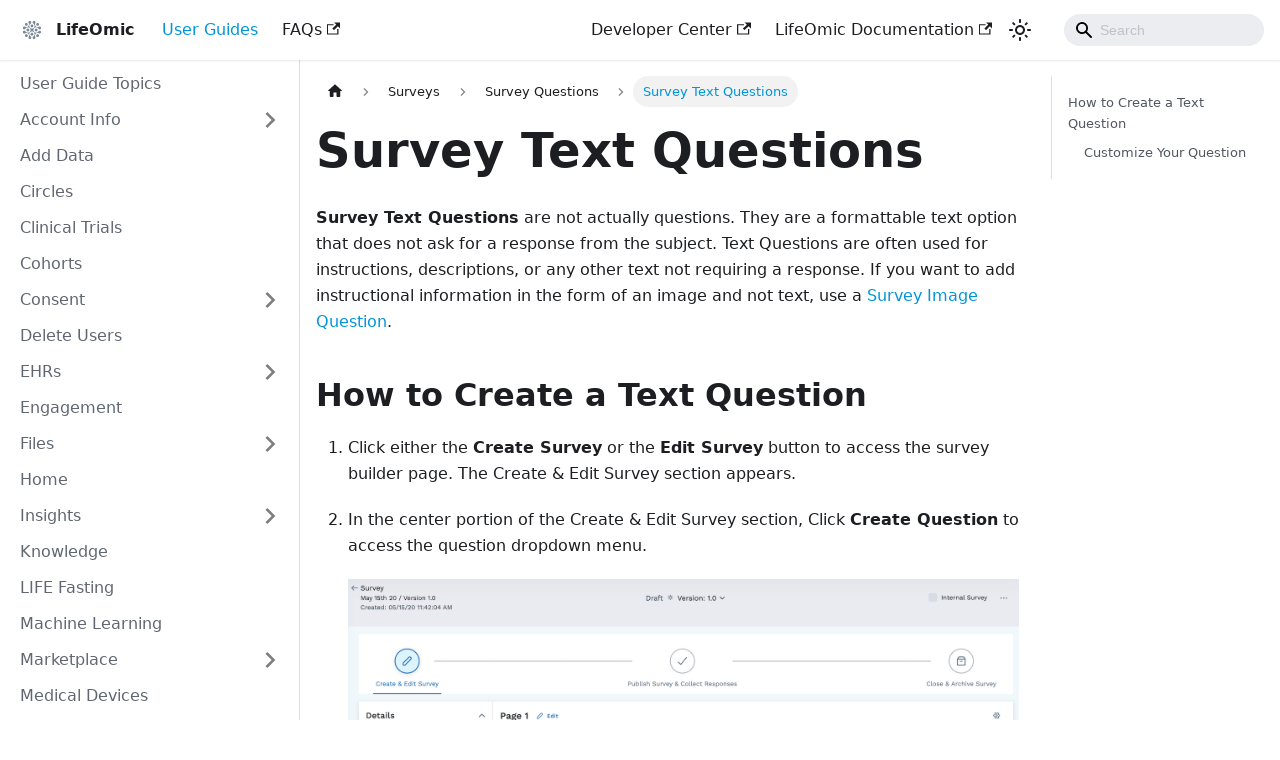

--- FILE ---
content_type: text/html; charset=utf-8
request_url: https://platform.docs.lifeomic.com/user-guides/surveys/survey-questions/question-text
body_size: 6740
content:
<!doctype html>
<html lang="en" dir="ltr" class="docs-wrapper plugin-docs plugin-id-default docs-version-current docs-doc-page docs-doc-id-user-guides/surveys/survey-questions/question-text" data-has-hydrated="false">
<head>
<meta charset="UTF-8">
<meta name="generator" content="Docusaurus v3.4.0">
<title data-rh="true">Survey Text Questions | LifeOmic Platform Documentation</title><meta data-rh="true" name="viewport" content="width=device-width,initial-scale=1"><meta data-rh="true" name="twitter:card" content="summary_large_image"><meta data-rh="true" property="og:image" content="https://platform.docs.lifeomic.com/img/lifeomic-logo.svg"><meta data-rh="true" name="twitter:image" content="https://platform.docs.lifeomic.com/img/lifeomic-logo.svg"><meta data-rh="true" property="og:url" content="https://platform.docs.lifeomic.com/user-guides/surveys/survey-questions/question-text"><meta data-rh="true" property="og:locale" content="en"><meta data-rh="true" name="docusaurus_locale" content="en"><meta data-rh="true" name="docsearch:language" content="en"><meta data-rh="true" name="docusaurus_version" content="current"><meta data-rh="true" name="docusaurus_tag" content="docs-default-current"><meta data-rh="true" name="docsearch:version" content="current"><meta data-rh="true" name="docsearch:docusaurus_tag" content="docs-default-current"><meta data-rh="true" property="og:title" content="Survey Text Questions | LifeOmic Platform Documentation"><meta data-rh="true" name="description" content="Survey Text Questions are not actually questions. They are a formattable text option that does not ask for a response from the subject. Text Questions are often used for instructions, descriptions, or any other text not requiring a response. If you want to add instructional information in the form of an image and not text, use a Survey Image Question."><meta data-rh="true" property="og:description" content="Survey Text Questions are not actually questions. They are a formattable text option that does not ask for a response from the subject. Text Questions are often used for instructions, descriptions, or any other text not requiring a response. If you want to add instructional information in the form of an image and not text, use a Survey Image Question."><link data-rh="true" rel="icon" href="/img/favicon.ico"><link data-rh="true" rel="canonical" href="https://platform.docs.lifeomic.com/user-guides/surveys/survey-questions/question-text"><link data-rh="true" rel="alternate" href="https://platform.docs.lifeomic.com/user-guides/surveys/survey-questions/question-text" hreflang="en"><link data-rh="true" rel="alternate" href="https://platform.docs.lifeomic.com/user-guides/surveys/survey-questions/question-text" hreflang="x-default"><link rel="preconnect" href="https://www.google-analytics.com">
<link rel="preconnect" href="https://www.googletagmanager.com">
<script async src="https://www.googletagmanager.com/gtag/js?id=G-43QK16BNGJ"></script>
<script>function gtag(){dataLayer.push(arguments)}window.dataLayer=window.dataLayer||[],gtag("js",new Date),gtag("config","G-43QK16BNGJ",{anonymize_ip:!0})</script>






<script src="https://l6jm1qnxvn6g.statuspage.io/embed/script.js" async></script><link rel="stylesheet" href="/assets/css/styles.c6e2ab8a.css">
<script src="/assets/js/runtime~main.9d1a8379.js" defer="defer"></script>
<script src="/assets/js/main.5385c833.js" defer="defer"></script>
</head>
<body class="navigation-with-keyboard">
<script>!function(){function t(t){document.documentElement.setAttribute("data-theme",t)}var e=function(){try{return new URLSearchParams(window.location.search).get("docusaurus-theme")}catch(t){}}()||function(){try{return window.localStorage.getItem("theme")}catch(t){}}();t(null!==e?e:"light")}(),function(){try{const n=new URLSearchParams(window.location.search).entries();for(var[t,e]of n)if(t.startsWith("docusaurus-data-")){var a=t.replace("docusaurus-data-","data-");document.documentElement.setAttribute(a,e)}}catch(t){}}()</script><div id="__docusaurus"><div role="region" aria-label="Skip to main content"><a class="skipToContent_fXgn" href="#__docusaurus_skipToContent_fallback">Skip to main content</a></div><nav aria-label="Main" class="navbar navbar--fixed-top"><div class="navbar__inner"><div class="navbar__items"><button aria-label="Toggle navigation bar" aria-expanded="false" class="navbar__toggle clean-btn" type="button"><svg width="30" height="30" viewBox="0 0 30 30" aria-hidden="true"><path stroke="currentColor" stroke-linecap="round" stroke-miterlimit="10" stroke-width="2" d="M4 7h22M4 15h22M4 23h22"></path></svg></button><a class="navbar__brand" href="/"><div class="navbar__logo"><img src="/img/lifeomic-logo.svg" alt="LO Logo" class="themedComponent_mlkZ themedComponent--light_NVdE"><img src="/img/lifeomic-logo.svg" alt="LO Logo" class="themedComponent_mlkZ themedComponent--dark_xIcU"></div><b class="navbar__title text--truncate">LifeOmic</b></a><a aria-current="page" class="navbar__item navbar__link navbar__link--active" href="/user-guides">User Guides</a><a href="https://devcenter.docs.lifeomic.com/faqs" target="_blank" rel="noopener noreferrer" class="navbar__item navbar__link">FAQs<svg width="13.5" height="13.5" aria-hidden="true" viewBox="0 0 24 24" class="iconExternalLink_nPIU"><path fill="currentColor" d="M21 13v10h-21v-19h12v2h-10v15h17v-8h2zm3-12h-10.988l4.035 4-6.977 7.07 2.828 2.828 6.977-7.07 4.125 4.172v-11z"></path></svg></a></div><div class="navbar__items navbar__items--right"><a href="https://devcenter.docs.lifeomic.com/" target="_blank" rel="noopener noreferrer" class="navbar__item navbar__link">Developer Center<svg width="13.5" height="13.5" aria-hidden="true" viewBox="0 0 24 24" class="iconExternalLink_nPIU"><path fill="currentColor" d="M21 13v10h-21v-19h12v2h-10v15h17v-8h2zm3-12h-10.988l4.035 4-6.977 7.07 2.828 2.828 6.977-7.07 4.125 4.172v-11z"></path></svg></a><a href="https://docs.lifeomic.com/" target="_blank" rel="noopener noreferrer" class="navbar__item navbar__link">LifeOmic Documentation<svg width="13.5" height="13.5" aria-hidden="true" viewBox="0 0 24 24" class="iconExternalLink_nPIU"><path fill="currentColor" d="M21 13v10h-21v-19h12v2h-10v15h17v-8h2zm3-12h-10.988l4.035 4-6.977 7.07 2.828 2.828 6.977-7.07 4.125 4.172v-11z"></path></svg></a><div class="toggle_vylO colorModeToggle_DEke"><button class="clean-btn toggleButton_gllP toggleButtonDisabled_aARS" type="button" disabled="" title="Switch between dark and light mode (currently light mode)" aria-label="Switch between dark and light mode (currently light mode)" aria-live="polite"><svg viewBox="0 0 24 24" width="24" height="24" class="lightToggleIcon_pyhR"><path fill="currentColor" d="M12,9c1.65,0,3,1.35,3,3s-1.35,3-3,3s-3-1.35-3-3S10.35,9,12,9 M12,7c-2.76,0-5,2.24-5,5s2.24,5,5,5s5-2.24,5-5 S14.76,7,12,7L12,7z M2,13l2,0c0.55,0,1-0.45,1-1s-0.45-1-1-1l-2,0c-0.55,0-1,0.45-1,1S1.45,13,2,13z M20,13l2,0c0.55,0,1-0.45,1-1 s-0.45-1-1-1l-2,0c-0.55,0-1,0.45-1,1S19.45,13,20,13z M11,2v2c0,0.55,0.45,1,1,1s1-0.45,1-1V2c0-0.55-0.45-1-1-1S11,1.45,11,2z M11,20v2c0,0.55,0.45,1,1,1s1-0.45,1-1v-2c0-0.55-0.45-1-1-1C11.45,19,11,19.45,11,20z M5.99,4.58c-0.39-0.39-1.03-0.39-1.41,0 c-0.39,0.39-0.39,1.03,0,1.41l1.06,1.06c0.39,0.39,1.03,0.39,1.41,0s0.39-1.03,0-1.41L5.99,4.58z M18.36,16.95 c-0.39-0.39-1.03-0.39-1.41,0c-0.39,0.39-0.39,1.03,0,1.41l1.06,1.06c0.39,0.39,1.03,0.39,1.41,0c0.39-0.39,0.39-1.03,0-1.41 L18.36,16.95z M19.42,5.99c0.39-0.39,0.39-1.03,0-1.41c-0.39-0.39-1.03-0.39-1.41,0l-1.06,1.06c-0.39,0.39-0.39,1.03,0,1.41 s1.03,0.39,1.41,0L19.42,5.99z M7.05,18.36c0.39-0.39,0.39-1.03,0-1.41c-0.39-0.39-1.03-0.39-1.41,0l-1.06,1.06 c-0.39,0.39-0.39,1.03,0,1.41s1.03,0.39,1.41,0L7.05,18.36z"></path></svg><svg viewBox="0 0 24 24" width="24" height="24" class="darkToggleIcon_wfgR"><path fill="currentColor" d="M9.37,5.51C9.19,6.15,9.1,6.82,9.1,7.5c0,4.08,3.32,7.4,7.4,7.4c0.68,0,1.35-0.09,1.99-0.27C17.45,17.19,14.93,19,12,19 c-3.86,0-7-3.14-7-7C5,9.07,6.81,6.55,9.37,5.51z M12,3c-4.97,0-9,4.03-9,9s4.03,9,9,9s9-4.03,9-9c0-0.46-0.04-0.92-0.1-1.36 c-0.98,1.37-2.58,2.26-4.4,2.26c-2.98,0-5.4-2.42-5.4-5.4c0-1.81,0.89-3.42,2.26-4.4C12.92,3.04,12.46,3,12,3L12,3z"></path></svg></button></div><div class="navbarSearchContainer_Bca1"><div class="navbar__search searchBarContainer_NW3z"><input placeholder="Search" aria-label="Search" class="navbar__search-input"><div class="loadingRing_RJI3 searchBarLoadingRing_YnHq"><div></div><div></div><div></div><div></div></div></div></div></div></div><div role="presentation" class="navbar-sidebar__backdrop"></div></nav><div id="__docusaurus_skipToContent_fallback" class="main-wrapper mainWrapper_z2l0"><div class="docsWrapper_hBAB"><button aria-label="Scroll back to top" class="clean-btn theme-back-to-top-button backToTopButton_sjWU" type="button"></button><div class="docRoot_UBD9"><aside class="theme-doc-sidebar-container docSidebarContainer_YfHR"><div class="sidebarViewport_aRkj"><div class="sidebar_njMd"><nav aria-label="Docs sidebar" class="menu thin-scrollbar menu_SIkG"><ul class="theme-doc-sidebar-menu menu__list"><li class="theme-doc-sidebar-item-link theme-doc-sidebar-item-link-level-1 menu__list-item"><a class="menu__link" href="/user-guides">User Guide Topics</a></li><li class="theme-doc-sidebar-item-category theme-doc-sidebar-item-category-level-1 menu__list-item menu__list-item--collapsed"><div class="menu__list-item-collapsible"><a class="menu__link menu__link--sublist" href="/user-guides/account-info">Account Info</a><button aria-label="Expand sidebar category &#x27;Account Info&#x27;" aria-expanded="false" type="button" class="clean-btn menu__caret"></button></div></li><li class="theme-doc-sidebar-item-link theme-doc-sidebar-item-link-level-1 menu__list-item"><a class="menu__link" href="/user-guides/add-data">Add Data</a></li><li class="theme-doc-sidebar-item-link theme-doc-sidebar-item-link-level-1 menu__list-item"><a class="menu__link" href="/user-guides/circles">Circles</a></li><li class="theme-doc-sidebar-item-link theme-doc-sidebar-item-link-level-1 menu__list-item"><a class="menu__link" href="/user-guides/clinical-trials">Clinical Trials</a></li><li class="theme-doc-sidebar-item-link theme-doc-sidebar-item-link-level-1 menu__list-item"><a class="menu__link" href="/user-guides/cohorts">Cohorts</a></li><li class="theme-doc-sidebar-item-category theme-doc-sidebar-item-category-level-1 menu__list-item menu__list-item--collapsed"><div class="menu__list-item-collapsible"><a class="menu__link menu__link--sublist" href="/user-guides/consent">Consent</a><button aria-label="Expand sidebar category &#x27;Consent&#x27;" aria-expanded="false" type="button" class="clean-btn menu__caret"></button></div></li><li class="theme-doc-sidebar-item-link theme-doc-sidebar-item-link-level-1 menu__list-item"><a class="menu__link" href="/user-guides/delete-user">Delete Users</a></li><li class="theme-doc-sidebar-item-category theme-doc-sidebar-item-category-level-1 menu__list-item menu__list-item--collapsed"><div class="menu__list-item-collapsible"><a class="menu__link menu__link--sublist" href="/user-guides/ehrs">EHRs</a><button aria-label="Expand sidebar category &#x27;EHRs&#x27;" aria-expanded="false" type="button" class="clean-btn menu__caret"></button></div></li><li class="theme-doc-sidebar-item-link theme-doc-sidebar-item-link-level-1 menu__list-item"><a class="menu__link" href="/user-guides/engagement">Engagement</a></li><li class="theme-doc-sidebar-item-category theme-doc-sidebar-item-category-level-1 menu__list-item menu__list-item--collapsed"><div class="menu__list-item-collapsible"><a class="menu__link menu__link--sublist" href="/user-guides/files">Files</a><button aria-label="Expand sidebar category &#x27;Files&#x27;" aria-expanded="false" type="button" class="clean-btn menu__caret"></button></div></li><li class="theme-doc-sidebar-item-link theme-doc-sidebar-item-link-level-1 menu__list-item"><a class="menu__link" href="/user-guides/home-page">Home</a></li><li class="theme-doc-sidebar-item-category theme-doc-sidebar-item-category-level-1 menu__list-item menu__list-item--collapsed"><div class="menu__list-item-collapsible"><a class="menu__link menu__link--sublist" href="/user-guides/insights">Insights</a><button aria-label="Expand sidebar category &#x27;Insights&#x27;" aria-expanded="false" type="button" class="clean-btn menu__caret"></button></div></li><li class="theme-doc-sidebar-item-link theme-doc-sidebar-item-link-level-1 menu__list-item"><a class="menu__link" href="/user-guides/knowledge">Knowledge</a></li><li class="theme-doc-sidebar-item-link theme-doc-sidebar-item-link-level-1 menu__list-item"><a class="menu__link" href="/user-guides/life-fasting">LIFE Fasting</a></li><li class="theme-doc-sidebar-item-link theme-doc-sidebar-item-link-level-1 menu__list-item"><a class="menu__link" href="/user-guides/machine-learning">Machine Learning</a></li><li class="theme-doc-sidebar-item-category theme-doc-sidebar-item-category-level-1 menu__list-item menu__list-item--collapsed"><div class="menu__list-item-collapsible"><a class="menu__link menu__link--sublist" href="/user-guides/marketplace">Marketplace</a><button aria-label="Expand sidebar category &#x27;Marketplace&#x27;" aria-expanded="false" type="button" class="clean-btn menu__caret"></button></div></li><li class="theme-doc-sidebar-item-link theme-doc-sidebar-item-link-level-1 menu__list-item"><a class="menu__link" href="/user-guides/medical-devices">Medical Devices</a></li><li class="theme-doc-sidebar-item-category theme-doc-sidebar-item-category-level-1 menu__list-item menu__list-item--collapsed"><div class="menu__list-item-collapsible"><a class="menu__link menu__link--sublist" href="/user-guides/misc">Miscellaneous</a><button aria-label="Expand sidebar category &#x27;Miscellaneous&#x27;" aria-expanded="false" type="button" class="clean-btn menu__caret"></button></div></li><li class="theme-doc-sidebar-item-category theme-doc-sidebar-item-category-level-1 menu__list-item menu__list-item--collapsed"><div class="menu__list-item-collapsible"><a class="menu__link menu__link--sublist" href="/user-guides/mobile-app">Mobile App</a><button aria-label="Expand sidebar category &#x27;Mobile App&#x27;" aria-expanded="false" type="button" class="clean-btn menu__caret"></button></div></li><li class="theme-doc-sidebar-item-link theme-doc-sidebar-item-link-level-1 menu__list-item hidden"><a class="menu__link" href="/user-guides/moved">Content moved</a></li><li class="theme-doc-sidebar-item-link theme-doc-sidebar-item-link-level-1 menu__list-item"><a class="menu__link" href="/user-guides/notebooks">My Notebooks</a></li><li class="theme-doc-sidebar-item-category theme-doc-sidebar-item-category-level-1 menu__list-item menu__list-item--collapsed"><div class="menu__list-item-collapsible"><a class="menu__link menu__link--sublist" href="/user-guides/ocr">OCR</a><button aria-label="Expand sidebar category &#x27;OCR&#x27;" aria-expanded="false" type="button" class="clean-btn menu__caret"></button></div></li><li class="theme-doc-sidebar-item-category theme-doc-sidebar-item-category-level-1 menu__list-item menu__list-item--collapsed"><div class="menu__list-item-collapsible"><a class="menu__link menu__link--sublist" href="/user-guides/omics">Omics</a><button aria-label="Expand sidebar category &#x27;Omics&#x27;" aria-expanded="false" type="button" class="clean-btn menu__caret"></button></div></li><li class="theme-doc-sidebar-item-link theme-doc-sidebar-item-link-level-1 menu__list-item"><a class="menu__link" href="/user-guides/ontologies">Ontologies</a></li><li class="theme-doc-sidebar-item-link theme-doc-sidebar-item-link-level-1 menu__list-item"><a class="menu__link" href="/user-guides/phc-me">LO-ME</a></li><li class="theme-doc-sidebar-item-category theme-doc-sidebar-item-category-level-1 menu__list-item menu__list-item--collapsed"><div class="menu__list-item-collapsible"><a class="menu__link menu__link--sublist" href="/user-guides/programs">Programs</a><button aria-label="Expand sidebar category &#x27;Programs&#x27;" aria-expanded="false" type="button" class="clean-btn menu__caret"></button></div></li><li class="theme-doc-sidebar-item-category theme-doc-sidebar-item-category-level-1 menu__list-item menu__list-item--collapsed"><div class="menu__list-item-collapsible"><a class="menu__link menu__link--sublist" href="/user-guides/projects">Projects</a><button aria-label="Expand sidebar category &#x27;Projects&#x27;" aria-expanded="false" type="button" class="clean-btn menu__caret"></button></div></li><li class="theme-doc-sidebar-item-category theme-doc-sidebar-item-category-level-1 menu__list-item menu__list-item--collapsed"><div class="menu__list-item-collapsible"><a class="menu__link menu__link--sublist" href="/user-guides/subject-viewer">Subject Viewer</a><button aria-label="Expand sidebar category &#x27;Subject Viewer&#x27;" aria-expanded="false" type="button" class="clean-btn menu__caret"></button></div></li><li class="theme-doc-sidebar-item-category theme-doc-sidebar-item-category-level-1 menu__list-item menu__list-item--collapsed"><div class="menu__list-item-collapsible"><a class="menu__link menu__link--sublist" href="/user-guides/subjects">Subjects</a><button aria-label="Expand sidebar category &#x27;Subjects&#x27;" aria-expanded="false" type="button" class="clean-btn menu__caret"></button></div></li><li class="theme-doc-sidebar-item-category theme-doc-sidebar-item-category-level-1 menu__list-item"><div class="menu__list-item-collapsible"><a class="menu__link menu__link--sublist menu__link--active" href="/user-guides/surveys">Surveys</a><button aria-label="Collapse sidebar category &#x27;Surveys&#x27;" aria-expanded="true" type="button" class="clean-btn menu__caret"></button></div><ul style="display:block;overflow:visible;height:auto" class="menu__list"><li class="theme-doc-sidebar-item-link theme-doc-sidebar-item-link-level-2 menu__list-item"><a class="menu__link" tabindex="0" href="/user-guides/surveys/advanced-settings">Advanced Settings</a></li><li class="theme-doc-sidebar-item-link theme-doc-sidebar-item-link-level-2 menu__list-item"><a class="menu__link" tabindex="0" href="/user-guides/surveys/alert">Survey Alerts</a></li><li class="theme-doc-sidebar-item-link theme-doc-sidebar-item-link-level-2 menu__list-item"><a class="menu__link" tabindex="0" href="/user-guides/surveys/create-survey-list">Survey Lists</a></li><li class="theme-doc-sidebar-item-link theme-doc-sidebar-item-link-level-2 menu__list-item"><a class="menu__link" tabindex="0" href="/user-guides/surveys/how-to">Survey How-to Guide</a></li><li class="theme-doc-sidebar-item-link theme-doc-sidebar-item-link-level-2 menu__list-item"><a class="menu__link" tabindex="0" href="/user-guides/surveys/results">Manage Surveys</a></li><li class="theme-doc-sidebar-item-link theme-doc-sidebar-item-link-level-2 menu__list-item"><a class="menu__link" tabindex="0" href="/user-guides/surveys/scoring">Survey Scoring</a></li><li class="theme-doc-sidebar-item-category theme-doc-sidebar-item-category-level-2 menu__list-item menu__list-item--collapsed"><div class="menu__list-item-collapsible"><a class="menu__link menu__link--sublist menu__link--sublist-caret" role="button" aria-expanded="false" tabindex="0" href="/user-guides/surveys/sending-surveys/assign-survey">Sending Surveys</a></div></li><li class="theme-doc-sidebar-item-category theme-doc-sidebar-item-category-level-2 menu__list-item"><div class="menu__list-item-collapsible"><a class="menu__link menu__link--sublist menu__link--sublist-caret menu__link--active" role="button" aria-expanded="true" tabindex="0" href="/user-guides/surveys/survey-questions/question-checkbox">Survey Questions</a></div><ul style="display:block;overflow:visible;height:auto" class="menu__list"><li class="theme-doc-sidebar-item-link theme-doc-sidebar-item-link-level-3 menu__list-item"><a class="menu__link" tabindex="0" href="/user-guides/surveys/survey-questions/question-checkbox">Survey Checkbox Question</a></li><li class="theme-doc-sidebar-item-link theme-doc-sidebar-item-link-level-3 menu__list-item"><a class="menu__link" tabindex="0" href="/user-guides/surveys/survey-questions/question-image">Survey Image Questions</a></li><li class="theme-doc-sidebar-item-link theme-doc-sidebar-item-link-level-3 menu__list-item"><a class="menu__link" tabindex="0" href="/user-guides/surveys/survey-questions/question-lifeology">Survey Lifeology Course Questions</a></li><li class="theme-doc-sidebar-item-link theme-doc-sidebar-item-link-level-3 menu__list-item"><a class="menu__link" tabindex="0" href="/user-guides/surveys/survey-questions/question-matrix">Survey Matrix Questions</a></li><li class="theme-doc-sidebar-item-link theme-doc-sidebar-item-link-level-3 menu__list-item"><a class="menu__link" tabindex="0" href="/user-guides/surveys/survey-questions/question-multiple-choice">Survey Multiple Choice Questions</a></li><li class="theme-doc-sidebar-item-link theme-doc-sidebar-item-link-level-3 menu__list-item"><a class="menu__link" tabindex="0" href="/user-guides/surveys/survey-questions/question-photo">Survey Photo Questions</a></li><li class="theme-doc-sidebar-item-link theme-doc-sidebar-item-link-level-3 menu__list-item"><a class="menu__link" tabindex="0" href="/user-guides/surveys/survey-questions/question-single-textbox">Survey Single Textbox Questions</a></li><li class="theme-doc-sidebar-item-link theme-doc-sidebar-item-link-level-3 menu__list-item"><a class="menu__link menu__link--active" aria-current="page" tabindex="0" href="/user-guides/surveys/survey-questions/question-text">Survey Text Questions</a></li></ul></li><li class="theme-doc-sidebar-item-link theme-doc-sidebar-item-link-level-2 menu__list-item"><a class="menu__link" tabindex="0" href="/user-guides/surveys/versioning">Survey Versions</a></li></ul></li></ul></nav></div></div></aside><main class="docMainContainer_TBSr"><div class="container padding-top--md padding-bottom--lg"><div class="row"><div class="col docItemCol_VOVn"><div class="docItemContainer_Djhp"><article><nav class="theme-doc-breadcrumbs breadcrumbsContainer_Z_bl" aria-label="Breadcrumbs"><ul class="breadcrumbs" itemscope="" itemtype="https://schema.org/BreadcrumbList"><li class="breadcrumbs__item"><a aria-label="Home page" class="breadcrumbs__link" href="/"><svg viewBox="0 0 24 24" class="breadcrumbHomeIcon_YNFT"><path d="M10 19v-5h4v5c0 .55.45 1 1 1h3c.55 0 1-.45 1-1v-7h1.7c.46 0 .68-.57.33-.87L12.67 3.6c-.38-.34-.96-.34-1.34 0l-8.36 7.53c-.34.3-.13.87.33.87H5v7c0 .55.45 1 1 1h3c.55 0 1-.45 1-1z" fill="currentColor"></path></svg></a></li><li itemscope="" itemprop="itemListElement" itemtype="https://schema.org/ListItem" class="breadcrumbs__item"><a class="breadcrumbs__link" itemprop="item" href="/user-guides/surveys"><span itemprop="name">Surveys</span></a><meta itemprop="position" content="1"></li><li class="breadcrumbs__item"><span class="breadcrumbs__link">Survey Questions</span><meta itemprop="position" content="2"></li><li itemscope="" itemprop="itemListElement" itemtype="https://schema.org/ListItem" class="breadcrumbs__item breadcrumbs__item--active"><span class="breadcrumbs__link" itemprop="name">Survey Text Questions</span><meta itemprop="position" content="3"></li></ul></nav><div class="tocCollapsible_ETCw theme-doc-toc-mobile tocMobile_ITEo"><button type="button" class="clean-btn tocCollapsibleButton_TO0P">On this page</button></div><div class="theme-doc-markdown markdown"><h1>Survey Text Questions</h1>
<p><strong>Survey Text Questions</strong> are not actually questions. They are a formattable text option that does not ask for a response from the subject. Text Questions are often used for instructions, descriptions, or any other text not requiring a response. If you want to add instructional information in the form of an image and not text, use a <a href="/user-guides/surveys/survey-questions/question-image">Survey Image Question</a>.</p>
<h2 class="anchor anchorWithStickyNavbar_LWe7" id="how-to-create-a-text-question">How to Create a Text Question<a class="hash-link" aria-label="Direct link to How to Create a Text Question" title="Direct link to How to Create a Text Question" href="/user-guides/surveys/survey-questions/question-text#how-to-create-a-text-question">​</a></h2>
<ol>
<li>
<p>Click either the <strong>Create Survey</strong> or the <strong>Edit Survey</strong> button to access the survey builder page. The Create &amp; Edit Survey section appears.</p>
</li>
<li>
<p>In the center portion of the Create &amp; Edit Survey section, Click <strong>Create Question</strong> to access the question dropdown menu.</p>
<p><img decoding="async" loading="lazy" alt="Survey Create Question" src="/assets/images/survey-create-question-f7780164be28ba31a683dba35eaa64ae.png" width="1600" height="760" class="img_ev3q"></p>
</li>
<li>
<p>Select <strong>Text</strong> <svg xmlns="http://www.w3.org/2000/svg" width="24" height="24" stroke="currentColor" fill="none" stroke-linecap="round" stroke-linejoin="round" stroke-width="2" viewBox="0 0 24 24" data-icon="SvgEdit" aria-hidden="true"><path d="M20.1 3.9l-.085-.082a3.085 3.085 0 00-1.093-.65A3.2 3.2 0 0017.9 3a3.1 3.1 0 00-2.2.9l-6.35 6.35L3 16.6V21h4.4l6.35-6.35L20.1 8.3a3.1 3.1 0 00.9-2.2 3.173 3.173 0 00-.245-1.224A3.075 3.075 0 0020.1 3.9z"></path></svg> from the dropdown menu.</p>
</li>
<li>
<p>Type and format your text. Formatting options include:</p>
<ul>
<li><strong>H1, H2, H3, H4, H5, and H6</strong> are all headings, with the largest font being H1</li>
<li><strong>Blockquote</strong> - used when quoting a large section of text from another source</li>
<li><strong>UL</strong> - adds bullet points to make an Unordered List</li>
<li><strong>OL</strong> - adds ascending numbers to make an Ordered List</li>
<li><strong>Code Block</strong> - used for a section of source code</li>
<li><strong>Bold</strong> - makes your selected text bold</li>
<li><strong>Italic</strong> - slants your selected words</li>
<li><strong>Underline</strong> - places an underline under your selected words</li>
<li><strong>Monospace</strong> - used to differentiate code from natural language text</li>
</ul>
<p><img decoding="async" loading="lazy" alt="Survey Text" src="/assets/images/survey-text-question-d6325631f6e6d3ad40839cee018fe08b.png" width="1600" height="333" class="img_ev3q"></p>
</li>
<li>
<p>Click the blue <strong>Save</strong> button when you are finished building your question.</p>
</li>
</ol>
<h3 class="anchor anchorWithStickyNavbar_LWe7" id="customize-your-question">Customize Your Question<a class="hash-link" aria-label="Direct link to Customize Your Question" title="Direct link to Customize Your Question" href="/user-guides/surveys/survey-questions/question-text#customize-your-question">​</a></h3>
<p>Use the tool icons on the right side of the question to further customize your survey question.</p>
<ul>
<li>
<p>Add <a href="/user-guides/surveys/advanced-settings">Advanced Settings</a>, including Logic rules, to your survey question. Click the gear icon <svg xmlns="http://www.w3.org/2000/svg" width="24" height="24" stroke="currentColor" fill="none" stroke-linecap="round" stroke-linejoin="round" stroke-width="2" viewBox="0 0 24 24" data-icon="SvgSettings" aria-hidden="true"><path d="M21 11.95h0a1.967 1.967 0 00-1.9-1.9h-.6a1.923 1.923 0 01-1.675-.95 1.815 1.815 0 01-.025-1.85l.15-.25.15-.25a1.965 1.965 0 00.175-1.45 1.837 1.837 0 00-.875-1.15h0a1.965 1.965 0 00-1.45-.175 1.837 1.837 0 00-1.15.875l-.15.25-.15.25a1.809 1.809 0 01-1.613.975A1.982 1.982 0 0110.2 5.35l-.1-.2-.1-.2a1.808 1.808 0 00-1.1-.875 1.852 1.852 0 00-1.4.175h0a2.09 2.09 0 00-.875 1.188A1.876 1.876 0 006.8 6.85l.15.25.15.25a1.914 1.914 0 01-.012 1.888 1.82 1.82 0 01-1.588.912h-.6a1.967 1.967 0 00-1.9 1.9h0a1.967 1.967 0 001.9 1.9h.6a1.923 1.923 0 011.675.95 1.815 1.815 0 01.025 1.85l-.15.25-.15.25a1.965 1.965 0 00-.175 1.45 1.837 1.837 0 00.875 1.15h0a1.965 1.965 0 001.45.175 1.837 1.837 0 001.15-.875l.15-.25.15-.25a1.809 1.809 0 011.613-.975 1.982 1.982 0 011.687.975l.15.25.15.25a1.837 1.837 0 001.15.875 1.965 1.965 0 001.45-.175h0a1.837 1.837 0 00.875-1.15 1.965 1.965 0 00-.175-1.45l-.15-.25-.15-.25a1.912 1.912 0 01.013-1.888 1.817 1.817 0 011.587-.912h.6a1.886 1.886 0 001.188-.625A2.046 2.046 0 0021 11.95zm-9-1.9a2 2 0 11-1.414.586A1.994 1.994 0 0112 10.05z"></path></svg> to the right of the question to access Advanced Settings.</p>
</li>
<li>
<p>Click the Ellipses <svg xmlns="http://www.w3.org/2000/svg" width="24" height="24" stroke="currentColor" fill="none" stroke-linecap="round" stroke-linejoin="round" stroke-width="2" viewBox="0 0 24 24" data-icon="SvgMoreHorizontal" aria-hidden="true"><path d="M4 11a1 1 0 11-.707.293A1 1 0 014 11zm8 0a1 1 0 11-.707.293A1 1 0 0112 11zm8 0a1 1 0 11-.707.293A1 1 0 0120 11z"></path></svg> to:</p>
<ul>
<li>Move the question up or down</li>
<li>Copy the question</li>
<li>Delete the question</li>
<li>Publish the question to the library</li>
</ul>
</li>
<li>
<p>Click the Chevron to expand <svg xmlns="http://www.w3.org/2000/svg" width="24" height="24" stroke="currentColor" fill="none" stroke-linecap="round" stroke-linejoin="round" stroke-width="2" viewBox="0 0 24 24" data-icon="SvgChevronDown" aria-hidden="true"><path d="M6 9.1L9 12l3 2.9 3-2.9 3-2.9"></path></svg> or compress <svg xmlns="http://www.w3.org/2000/svg" width="24" height="24" stroke="currentColor" fill="none" stroke-linecap="round" stroke-linejoin="round" stroke-width="2" viewBox="0 0 24 24" data-icon="SvgChevronUp" aria-hidden="true"><path d="M18 14.9L15 12l-3-2.9L9 12l-3 2.9"></path></svg> the question.</p>
</li>
</ul>
<div class="theme-admonition theme-admonition-tip admonition_xJq3 alert alert--success"><div class="admonitionHeading_Gvgb"><span class="admonitionIcon_Rf37"><svg viewBox="0 0 12 16"><path fill-rule="evenodd" d="M6.5 0C3.48 0 1 2.19 1 5c0 .92.55 2.25 1 3 1.34 2.25 1.78 2.78 2 4v1h5v-1c.22-1.22.66-1.75 2-4 .45-.75 1-2.08 1-3 0-2.81-2.48-5-5.5-5zm3.64 7.48c-.25.44-.47.8-.67 1.11-.86 1.41-1.25 2.06-1.45 3.23-.02.05-.02.11-.02.17H5c0-.06 0-.13-.02-.17-.2-1.17-.59-1.83-1.45-3.23-.2-.31-.42-.67-.67-1.11C2.44 6.78 2 5.65 2 5c0-2.2 2.02-4 4.5-4 1.22 0 2.36.42 3.22 1.19C10.55 2.94 11 3.94 11 5c0 .66-.44 1.78-.86 2.48zM4 14h5c-.23 1.14-1.3 2-2.5 2s-2.27-.86-2.5-2z"></path></svg></span>tip</div><div class="admonitionContent_BuS1"><p>In addition to creating your own question, you can also add a question from the library or add a question from another survey. Click the labeled buttons next to the Create Question button to utilize those options.</p></div></div>
<hr>
<p>See other question types:</p>
<p><a href="/user-guides/surveys/survey-questions/question-checkbox">Checkbox</a></p>
<p><a href="/user-guides/surveys/survey-questions/question-image">Image</a></p>
<p><a href="/user-guides/surveys/survey-questions/question-lifeology">Lifeology</a></p>
<p><a href="/user-guides/surveys/survey-questions/question-matrix">Matrix</a></p>
<p><a href="/user-guides/surveys/survey-questions/question-multiple-choice">Multiple Choice</a></p>
<p><a href="/user-guides/surveys/survey-questions/question-photo">Photo</a></p>
<p><a href="/user-guides/surveys/survey-questions/question-single-textbox">Single Textbox</a></p></div></article><nav class="pagination-nav docusaurus-mt-lg" aria-label="Docs pages"><a class="pagination-nav__link pagination-nav__link--prev" href="/user-guides/surveys/survey-questions/question-single-textbox"><div class="pagination-nav__sublabel">Previous</div><div class="pagination-nav__label">Survey Single Textbox Questions</div></a><a class="pagination-nav__link pagination-nav__link--next" href="/user-guides/surveys/versioning"><div class="pagination-nav__sublabel">Next</div><div class="pagination-nav__label">Survey Versions</div></a></nav></div></div><div class="col col--3"><div class="tableOfContents_bqdL thin-scrollbar theme-doc-toc-desktop"><ul class="table-of-contents table-of-contents__left-border"><li><a class="table-of-contents__link toc-highlight" href="/user-guides/surveys/survey-questions/question-text#how-to-create-a-text-question">How to Create a Text Question</a><ul><li><a class="table-of-contents__link toc-highlight" href="/user-guides/surveys/survey-questions/question-text#customize-your-question">Customize Your Question</a></li></ul></li></ul></div></div></div></div></main></div></div></div><footer class="footer"><div class="container container-fluid"><div class="footer__links text--center"><div class="footer__links"><a href="https://lifeomic.slack.com/archives/CS46S036F" target="_blank" rel="noopener noreferrer" class="footer__link-item">Help us improve this article - Internal<svg width="13.5" height="13.5" aria-hidden="true" viewBox="0 0 24 24" class="iconExternalLink_nPIU"><path fill="currentColor" d="M21 13v10h-21v-19h12v2h-10v15h17v-8h2zm3-12h-10.988l4.035 4-6.977 7.07 2.828 2.828 6.977-7.07 4.125 4.172v-11z"></path></svg></a><span class="footer__link-separator">·</span><a href="mailto:docsfeedback@lifeomic.com?subject=Doc Feedback" target="_blank" rel="noopener noreferrer" class="footer__link-item">- Customers<svg width="13.5" height="13.5" aria-hidden="true" viewBox="0 0 24 24" class="iconExternalLink_nPIU"><path fill="currentColor" d="M21 13v10h-21v-19h12v2h-10v15h17v-8h2zm3-12h-10.988l4.035 4-6.977 7.07 2.828 2.828 6.977-7.07 4.125 4.172v-11z"></path></svg></a></div></div></div></footer></div>
</body>
</html>

--- FILE ---
content_type: image/svg+xml
request_url: https://platform.docs.lifeomic.com/img/lifeomic-logo.svg
body_size: 940
content:
<?xml version="1.0" encoding="utf-8"?>
<!-- Generator: Adobe Illustrator 27.2.0, SVG Export Plug-In . SVG Version: 6.00 Build 0)  -->
<svg version="1.1" id="Layer_1" xmlns="http://www.w3.org/2000/svg" xmlns:xlink="http://www.w3.org/1999/xlink" x="0px" y="0px"
	 viewBox="0 0 505 504" style="enable-background:new 0 0 505 504;" xml:space="preserve">
<style type="text/css">
	.st0{fill-rule:evenodd;clip-rule:evenodd;fill:#7b8996;}
	.st1{fill-rule:evenodd;clip-rule:evenodd;fill:#7b8996;}
</style>
<g id="sym-color">
	<path class="st0" d="M157.9,319c-12.1,3.3-19.2,15.7-16,27.8c3.3,12.1,15.7,19.2,27.8,16c12.1-3.3,19.2-15.7,16-27.8
		C182.4,322.9,170,315.8,157.9,319C157.9,319,157.9,319,157.9,319z"/>
	<path class="st0" d="M335.5,318.9c-12.1,3.2-19.3,15.7-16,27.8c3.2,12.1,15.7,19.3,27.8,16s19.3-15.7,16-27.8c0,0,0,0,0,0
		C360,322.8,347.6,315.6,335.5,318.9z"/>
	<path class="st0" d="M335.4,141.2c-12.1,3.3-19.2,15.7-16,27.8c3.3,12.1,15.7,19.2,27.8,16c12.1-3.3,19.2-15.7,16-27.8
		C359.9,145.2,347.4,138,335.4,141.2C335.4,141.2,335.4,141.2,335.4,141.2z"/>
	<path class="st0" d="M157.8,141.4c-12.1,3.3-19.2,15.7-16,27.8c3.3,12.1,15.7,19.2,27.8,16c12.1-3.3,19.2-15.7,16-27.8
		C182.3,145.3,169.8,138.1,157.8,141.4C157.8,141.4,157.8,141.4,157.8,141.4z"/>
	<path class="st0" d="M181.6,230.2c-12.1,3.2-19.3,15.7-16,27.8c3.2,12.1,15.7,19.3,27.8,16s19.3-15.7,16-27.8c0,0,0,0,0,0
		C206.1,234.2,193.7,227,181.6,230.2z"/>
	<path class="st0" d="M311.7,230c-12.1,3.2-19.3,15.7-16,27.8c3.2,12.1,15.7,19.3,27.8,16s19.3-15.7,16-27.8c0,0,0,0,0,0
		C336.2,233.9,323.8,226.8,311.7,230z"/>
	<path class="st0" d="M246.7,295.1c-12.1,3.3-19.2,15.7-16,27.8c3.3,12.1,15.7,19.2,27.8,16c12.1-3.3,19.2-15.7,16-27.8
		C271.2,299,258.8,291.9,246.7,295.1C246.7,295.1,246.7,295.1,246.7,295.1L246.7,295.1z"/>
	<path class="st0" d="M246.4,165.1c-12.1,3.3-19.2,15.7-16,27.8s15.7,19.2,27.8,16c12.1-3.3,19.2-15.7,16-27.8
		C270.9,169.1,258.5,161.9,246.4,165.1C246.4,165.1,246.4,165.1,246.4,165.1L246.4,165.1z"/>
	<path class="st1" d="M300.6,174.1c6.1,22.5,29.2,35.8,51.7,29.7c3.5-1,6.9-2.4,10.1-4.2l0,0c1.5-0.8,3-1.5,4.7-1.9
		c10.8-3,23.5,2.7,27.8,13.1c4.7,11.6-0.9,24.8-12.5,29.5c-10.7,4.3-22.9,0-28.4-10.2c-1.1-2.1-2.3-4-3.8-5.9
		c-15.3-17.9-42.2-20.1-60.1-4.8c-17.9,15.3-20.1,42.2-4.8,60.1c15.3,17.9,42.2,20.1,60.1,4.8c1.7-1.4,3.3-3,4.7-4.7
		c1.6-1.9,2.9-4,4.1-6.2c6.2-10.8,20-14.5,30.7-8.3s14.5,20,8.3,30.7c-6.2,10.7-19.8,14.5-30.6,8.3l0,0
		c-20.2-11.6-45.9-4.7-57.5,15.5c-7.5,13-7.5,29.1,0,42.1l0,0c0.8,1.4,1.4,2.9,1.8,4.5c3.2,11.5-2.9,24.4-14.1,28.3
		c-11.8,4.2-24.7-2-28.9-13.8c-3.7-10.5,0.7-22.1,10.5-27.4c2.1-1.1,4.1-2.4,5.9-3.9c18-15.2,20.2-42.1,4.9-60.1
		c-15.2-18-42.1-20.2-60.1-4.9c-18,15.2-20.2,42.1-4.9,60.1c1.2,1.5,2.6,2.9,4,4.1c2.2,1.9,4.5,3.5,7.1,4.8
		c10.7,6.3,14.4,20,8.1,30.8c-6.3,10.7-20,14.4-30.8,8.1c-10.7-6.2-14.3-19.8-8.3-30.5l0,0c11.6-20.2,4.7-45.9-15.5-57.5
		c-13-7.5-29.1-7.5-42.1,0l0,0c-1.8,0.9-3.6,1.6-5.6,2.1c-12.1,3.3-24.5-3.9-27.8-16c-3.3-12.1,3.9-24.5,16-27.8
		c10.2-2.8,21,1.9,25.9,11.3c1,2.1,2.3,4,3.8,5.8c15.3,17.9,42.2,20,60.1,4.8c17.9-15.3,20-42.2,4.8-60.1s-42.2-20-60.1-4.8
		c-1.7,1.5-3.3,3.1-4.8,4.8c-1.5,1.9-2.9,3.9-4,6.1c-6.2,10.8-20,14.4-30.7,8.2c-10.8-6.2-14.4-20-8.2-30.7
		c6.2-10.7,19.8-14.4,30.6-8.3l0,0c20.2,11.6,45.9,4.7,57.5-15.5c7.5-13,7.5-29.1,0-42.1l0,0c-0.8-1.4-1.3-2.9-1.8-4.4
		c-3.5-12.1,3.2-25.4,15.4-28.9c12-3.4,24.6,3.5,28,15.6c2.9,10.3-1.7,21.2-11.1,26.2c-2.1,1.1-4.1,2.3-5.9,3.8
		c-17.9,15.2-20.2,42.1-4.9,60.1c15.2,17.9,42.1,20.2,60.1,4.9c17.9-15.2,20.2-42.1,4.9-60.1c-0.9-1-1.7-2-2.7-2.9
		c-2.7-2.5-5.6-4.6-8.8-6.4c-10.8-6.4-14.3-20.3-7.9-31.1s20.3-14.3,31.1-7.9c5.1,3,8.8,7.9,10.3,13.6c1.6,5.8,0.9,12-2,17.3l0,0
		C299.2,151.8,297.7,163.3,300.6,174.1L300.6,174.1z"/>
</g>
</svg>


--- FILE ---
content_type: application/javascript; charset=utf-8
request_url: https://platform.docs.lifeomic.com/assets/js/22dd74f7.a49523bd.js
body_size: 16162
content:
"use strict";(self.webpackChunkdoc_site_phc=self.webpackChunkdoc_site_phc||[]).push([[1567],{55226:e=>{e.exports=JSON.parse('{"version":{"pluginId":"default","version":"current","label":"Next","banner":null,"badge":false,"noIndex":false,"className":"docs-version-current","isLast":true,"docsSidebars":{"userguidesSidebar":[{"type":"link","label":"User Guide Topics","href":"/user-guides/","docId":"user-guides/index","unlisted":false},{"type":"category","label":"Account Info","collapsible":true,"collapsed":true,"items":[{"type":"category","label":"Access Control","collapsible":true,"collapsed":true,"items":[{"type":"link","label":"Create an Access Control Policy","href":"/user-guides/account-info/access-control/create-policy","docId":"user-guides/account-info/access-control/create-policy","unlisted":false},{"type":"link","label":"Groups","href":"/user-guides/account-info/access-control/groups","docId":"user-guides/account-info/access-control/groups","unlisted":false},{"type":"link","label":"Invitations and Logins","href":"/user-guides/account-info/access-control/invitation","docId":"user-guides/account-info/access-control/invitation","unlisted":false}],"href":"/user-guides/account-info/access-control/"},{"type":"link","label":"API Keys","href":"/user-guides/account-info/api-keys","docId":"user-guides/account-info/api-keys","unlisted":false},{"type":"link","label":"Account Auditing","href":"/user-guides/account-info/auditing","docId":"user-guides/account-info/auditing","unlisted":false},{"type":"link","label":"Auth Clients and Single Sign-on","href":"/user-guides/account-info/sso","docId":"user-guides/account-info/sso","unlisted":false}],"href":"/user-guides/account-info/"},{"type":"link","label":"Add Data","href":"/user-guides/add-data/","docId":"user-guides/add-data/index","unlisted":false},{"type":"link","label":"Circles","href":"/user-guides/circles/","docId":"user-guides/circles/index","unlisted":false},{"type":"link","label":"Clinical Trials","href":"/user-guides/clinical-trials/","docId":"user-guides/clinical-trials/index","unlisted":false},{"type":"link","label":"Cohorts","href":"/user-guides/cohorts/","docId":"user-guides/cohorts/index","unlisted":false},{"type":"category","label":"Consent","collapsible":true,"collapsed":true,"items":[{"type":"link","label":"How to Create Consent","href":"/user-guides/consent/create-consent","docId":"user-guides/consent/create-consent","unlisted":false},{"type":"link","label":"Editing Consent","href":"/user-guides/consent/editing-consent","docId":"user-guides/consent/editing-consent","unlisted":false}],"href":"/user-guides/consent/"},{"type":"link","label":"Delete Users","href":"/user-guides/delete-user/","docId":"user-guides/delete-user/index","unlisted":false},{"type":"category","label":"EHRs","collapsible":true,"collapsed":true,"items":[{"type":"link","label":"Overview of Data Import","href":"/user-guides/ehrs/data-import","docId":"user-guides/ehrs/data-import","unlisted":false},{"type":"link","label":"Add and Manage EHRs","href":"/user-guides/ehrs/ehr-integrations","docId":"user-guides/ehrs/ehr-integrations","unlisted":false},{"type":"link","label":"SMART on FHIR App","href":"/user-guides/ehrs/smart-on-fhir","docId":"user-guides/ehrs/smart-on-fhir","unlisted":false},{"type":"link","label":"Sync a CGM Device","href":"/user-guides/ehrs/wearables-sync-cgm","docId":"user-guides/ehrs/wearables-sync-cgm","unlisted":false},{"type":"link","label":"Sync a Wearable","href":"/user-guides/ehrs/wearables-sync-fitness","docId":"user-guides/ehrs/wearables-sync-fitness","unlisted":false},{"type":"link","label":"Wearables and Medical Device Integrations Overview","href":"/user-guides/ehrs/wearables","docId":"user-guides/ehrs/wearables","unlisted":false}],"href":"/user-guides/ehrs/"},{"type":"link","label":"Engagement","href":"/user-guides/engagement/","docId":"user-guides/engagement/index","unlisted":false},{"type":"category","label":"Files","collapsible":true,"collapsed":true,"items":[{"type":"link","label":"README Files","href":"/user-guides/files/read-me","docId":"user-guides/files/read-me","unlisted":false},{"type":"link","label":"SFTP Data Transfer","href":"/user-guides/files/sftp","docId":"user-guides/files/sftp","unlisted":false},{"type":"link","label":"Amazon S3 to S3 Data Transfers","href":"/user-guides/files/transfer","docId":"user-guides/files/transfer","unlisted":false}],"href":"/user-guides/files/"},{"type":"link","label":"Home","href":"/user-guides/home-page/","docId":"user-guides/home-page/index","unlisted":false},{"type":"category","label":"Insights","collapsible":true,"collapsed":true,"items":[{"type":"link","label":"Insights Filters","href":"/user-guides/insights/filters","docId":"user-guides/insights/filters","unlisted":false},{"type":"category","label":"Modules","collapsible":true,"collapsed":true,"items":[{"type":"link","label":"Bar chart","href":"/user-guides/insights/modules/bar-chart","docId":"user-guides/insights/modules/bar-chart","unlisted":false},{"type":"link","label":"Gene Expression Network","href":"/user-guides/insights/modules/gene-expression-network","docId":"user-guides/insights/modules/gene-expression-network","unlisted":false},{"type":"link","label":"Gene Expression PCA","href":"/user-guides/insights/modules/gene-expression-pca","docId":"user-guides/insights/modules/gene-expression-pca","unlisted":false},{"type":"link","label":"Heatmap","href":"/user-guides/insights/modules/heatmap","docId":"user-guides/insights/modules/heatmap","unlisted":false},{"type":"link","label":"Short Variant Needle Plot","href":"/user-guides/insights/modules/needle-plot","docId":"user-guides/insights/modules/needle-plot","unlisted":false},{"type":"link","label":"Oncoprint","href":"/user-guides/insights/modules/oncoprint","docId":"user-guides/insights/modules/oncoprint","unlisted":false},{"type":"link","label":"Pie Chart","href":"/user-guides/insights/modules/pie-chart","docId":"user-guides/insights/modules/pie-chart","unlisted":false},{"type":"link","label":"Scatter Chart","href":"/user-guides/insights/modules/scatter-chart","docId":"user-guides/insights/modules/scatter-chart","unlisted":false},{"type":"link","label":"Single Value","href":"/user-guides/insights/modules/single-value","docId":"user-guides/insights/modules/single-value","unlisted":false},{"type":"link","label":"Survival Curve","href":"/user-guides/insights/modules/survival-curve","docId":"user-guides/insights/modules/survival-curve","unlisted":false},{"type":"link","label":"Time Series Chart","href":"/user-guides/insights/modules/time-series","docId":"user-guides/insights/modules/time-series","unlisted":false}],"href":"/user-guides/insights/modules/"}],"href":"/user-guides/insights/"},{"type":"link","label":"Knowledge","href":"/user-guides/knowledge/","docId":"user-guides/knowledge/index","unlisted":false},{"type":"link","label":"LIFE Fasting","href":"/user-guides/life-fasting/","docId":"user-guides/life-fasting/index","unlisted":false},{"type":"link","label":"Machine Learning","href":"/user-guides/machine-learning/","docId":"user-guides/machine-learning/index","unlisted":false},{"type":"category","label":"Marketplace","collapsible":true,"collapsed":true,"items":[{"type":"link","label":"Creating Resources","href":"/user-guides/marketplace/resources","docId":"user-guides/marketplace/resources","unlisted":false}],"href":"/user-guides/marketplace/"},{"type":"link","label":"Medical Devices","href":"/user-guides/medical-devices/","docId":"user-guides/medical-devices/index","unlisted":false},{"type":"category","label":"Miscellaneous","collapsible":true,"collapsed":true,"items":[{"type":"link","label":"Feature Access","href":"/user-guides/misc/feature-access","docId":"user-guides/misc/feature-access","unlisted":false},{"type":"link","label":"Keyboard Shortcuts","href":"/user-guides/misc/keyboard-shortcuts","docId":"user-guides/misc/keyboard-shortcuts","unlisted":false},{"type":"link","label":"Masked Mode","href":"/user-guides/misc/masked-mode","docId":"user-guides/misc/masked-mode","unlisted":false},{"type":"link","label":"Share Link","href":"/user-guides/misc/share-link","docId":"user-guides/misc/share-link","unlisted":false}],"href":"/user-guides/misc/"},{"type":"category","label":"Mobile App","collapsible":true,"collapsed":true,"items":[{"type":"link","label":"Customize the Mobile App Patient Dashboard","href":"/user-guides/mobile-app/preview","docId":"user-guides/mobile-app/preview","unlisted":false}],"href":"/user-guides/mobile-app/"},{"type":"link","label":"Content moved","href":"/user-guides/moved","className":"hidden","docId":"user-guides/moved","unlisted":false},{"type":"link","label":"My Notebooks","href":"/user-guides/notebooks/","docId":"user-guides/notebooks/index","unlisted":false},{"type":"category","label":"OCR","collapsible":true,"collapsed":true,"items":[{"type":"link","label":"Get Started and Upload your Document","href":"/user-guides/ocr/getting-started","docId":"user-guides/ocr/getting-started","unlisted":false},{"type":"link","label":"Analyze your Document and Build Ontologies","href":"/user-guides/ocr/analysis","docId":"user-guides/ocr/analysis","unlisted":false},{"type":"link","label":"Extract Text from your Document","href":"/user-guides/ocr/text-extraction","docId":"user-guides/ocr/text-extraction","unlisted":false},{"type":"link","label":"Enhance your Document","href":"/user-guides/ocr/document-enhancement","docId":"user-guides/ocr/document-enhancement","unlisted":false},{"type":"link","label":"Organize your Document","href":"/user-guides/ocr/organization","docId":"user-guides/ocr/organization","unlisted":false},{"type":"link","label":"Use Questions to Search Your Document","href":"/user-guides/ocr/questions","docId":"user-guides/ocr/questions","unlisted":false},{"type":"link","label":"Work with Your Document","href":"/user-guides/ocr/document","docId":"user-guides/ocr/document","unlisted":false},{"type":"link","label":"Build OCR Report Extractors","href":"/user-guides/ocr/building-report-extractors","docId":"user-guides/ocr/building-report-extractors","unlisted":false},{"type":"link","label":"OCR Report Extractor Examples","href":"/user-guides/ocr/report-extractors","docId":"user-guides/ocr/report-extractors","unlisted":false},{"type":"link","label":"OCR Report Extractor JSON Config","href":"/user-guides/ocr/report-extractor-example","docId":"user-guides/ocr/report-extractor-example","unlisted":false},{"type":"link","label":"Use the CLI for OCR","href":"/user-guides/ocr/ocrcli","docId":"user-guides/ocr/ocrcli","unlisted":false}],"href":"/user-guides/ocr/"},{"type":"category","label":"Omics","collapsible":true,"collapsed":true,"items":[{"type":"link","label":"Omics Actions and Ingestions","href":"/user-guides/omics/actions","docId":"user-guides/omics/actions","unlisted":false},{"type":"link","label":"Data Processing","href":"/user-guides/omics/data-processing","docId":"user-guides/omics/data-processing","unlisted":false},{"type":"link","label":"Set Up Nightly File Uploads","href":"/user-guides/omics/nightly-upload","docId":"user-guides/omics/nightly-upload","unlisted":false},{"type":"link","label":"Omics Dashboard","href":"/user-guides/omics/omics-dashboard","docId":"user-guides/omics/omics-dashboard","unlisted":false},{"type":"category","label":"Omics Explorer","collapsible":true,"collapsed":true,"items":[{"type":"link","label":"Omics Explorer View","href":"/user-guides/omics/omics-explorer/omics-filtered-view","docId":"user-guides/omics/omics-explorer/omics-filtered-view","unlisted":false},{"type":"link","label":"Omics Summary View","href":"/user-guides/omics/omics-explorer/omics-summary","docId":"user-guides/omics/omics-explorer/omics-summary","unlisted":false}],"href":"/user-guides/omics/omics-explorer/"},{"type":"link","label":"Omics Tests","href":"/user-guides/omics/omics-tests","docId":"user-guides/omics/omics-tests","unlisted":false},{"type":"link","label":"Variant Detail Page","href":"/user-guides/omics/variant-detail","docId":"user-guides/omics/variant-detail","unlisted":false},{"type":"link","label":"Variant Selection and MTB","href":"/user-guides/omics/variant-selection","docId":"user-guides/omics/variant-selection","unlisted":false}],"href":"/user-guides/omics/"},{"type":"link","label":"Ontologies","href":"/user-guides/ontologies/","docId":"user-guides/ontologies/index","unlisted":false},{"type":"link","label":"LO-ME","href":"/user-guides/phc-me/","docId":"user-guides/phc-me/index","unlisted":false},{"type":"category","label":"Programs","collapsible":true,"collapsed":true,"items":[{"type":"link","label":"Courses Page","href":"/user-guides/programs/courses-page","docId":"user-guides/programs/courses-page","unlisted":false},{"type":"link","label":"Programs Analytics","href":"/user-guides/programs/program-analytics","docId":"user-guides/programs/program-analytics","unlisted":false},{"type":"link","label":"Program Builder Page","href":"/user-guides/programs/program-builder","docId":"user-guides/programs/program-builder","unlisted":false},{"type":"link","label":"Subject Experience of Programs","href":"/user-guides/programs/programs-subject-experience","docId":"user-guides/programs/programs-subject-experience","unlisted":false}],"href":"/user-guides/programs/"},{"type":"category","label":"Projects","collapsible":true,"collapsed":true,"items":[{"type":"link","label":"Audit Trail","href":"/user-guides/projects/audit-trail","docId":"user-guides/projects/audit-trail","unlisted":false}],"href":"/user-guides/projects/"},{"type":"category","label":"Subject Viewer","collapsible":true,"collapsed":true,"items":[{"type":"link","label":"Data Explorer","href":"/user-guides/subject-viewer/data-explorer","docId":"user-guides/subject-viewer/data-explorer","unlisted":false},{"type":"link","label":"Demographics","href":"/user-guides/subject-viewer/demographics","docId":"user-guides/subject-viewer/demographics","unlisted":false},{"type":"category","label":"Modules","collapsible":true,"collapsed":true,"items":[{"type":"link","label":"AI Timeline Module","href":"/user-guides/subject-viewer/modules/ai-timeline","docId":"user-guides/subject-viewer/modules/ai-timeline","unlisted":false},{"type":"link","label":"CGM Data Module","href":"/user-guides/subject-viewer/modules/cgm-data","docId":"user-guides/subject-viewer/modules/cgm-data","unlisted":false},{"type":"link","label":"DICOM Studies Module","href":"/user-guides/subject-viewer/modules/dicom-studies","docId":"user-guides/subject-viewer/modules/dicom-studies","unlisted":false},{"type":"link","label":"Engagement Interactions Module","href":"/user-guides/subject-viewer/modules/engagement-interactions","docId":"user-guides/subject-viewer/modules/engagement-interactions","unlisted":false},{"type":"link","label":"Forms Module","href":"/user-guides/subject-viewer/modules/forms","docId":"user-guides/subject-viewer/modules/forms","unlisted":false},{"type":"link","label":"Graph Module","href":"/user-guides/subject-viewer/modules/graph","docId":"user-guides/subject-viewer/modules/graph","unlisted":false},{"type":"link","label":"Lifeology Course Module","href":"/user-guides/subject-viewer/modules/lifeology","docId":"user-guides/subject-viewer/modules/lifeology","unlisted":false},{"type":"link","label":"Measurements Module","href":"/user-guides/subject-viewer/modules/measurements","docId":"user-guides/subject-viewer/modules/measurements","unlisted":false},{"type":"link","label":"Medications Module","href":"/user-guides/subject-viewer/modules/medications","docId":"user-guides/subject-viewer/modules/medications","unlisted":false},{"type":"link","label":"ML Labeler Module","href":"/user-guides/subject-viewer/modules/ml-labeler","docId":"user-guides/subject-viewer/modules/ml-labeler","unlisted":false},{"type":"link","label":"Molecular Tumor Board Notes Module","href":"/user-guides/subject-viewer/modules/mtb-notes","docId":"user-guides/subject-viewer/modules/mtb-notes","unlisted":false},{"type":"link","label":"OCR Documents Module","href":"/user-guides/subject-viewer/modules/ocr-documents","docId":"user-guides/subject-viewer/modules/ocr-documents","unlisted":false},{"type":"link","label":"Program Progress","href":"/user-guides/subject-viewer/modules/program-progress","docId":"user-guides/subject-viewer/modules/program-progress","unlisted":false},{"type":"link","label":"Report Module","href":"/user-guides/subject-viewer/modules/report","docId":"user-guides/subject-viewer/modules/report","unlisted":false},{"type":"link","label":"Risk Calculator","href":"/user-guides/subject-viewer/modules/risk-calculator","docId":"user-guides/subject-viewer/modules/risk-calculator","unlisted":false},{"type":"link","label":"Video Service Module","href":"/user-guides/subject-viewer/modules/skillspring","docId":"user-guides/subject-viewer/modules/skillspring","unlisted":false},{"type":"link","label":"Subject Consent Module","href":"/user-guides/subject-viewer/modules/subject-consent","docId":"user-guides/subject-viewer/modules/subject-consent","unlisted":false},{"type":"link","label":"Subject Data Upload","href":"/user-guides/subject-viewer/modules/subject-data-upload","docId":"user-guides/subject-viewer/modules/subject-data-upload","unlisted":false},{"type":"link","label":"Subject Engagement Progress Module","href":"/user-guides/subject-viewer/modules/subject-engagement-progress","docId":"user-guides/subject-viewer/modules/subject-engagement-progress","unlisted":false},{"type":"link","label":"Subject Photos Module","href":"/user-guides/subject-viewer/modules/subject-photos","docId":"user-guides/subject-viewer/modules/subject-photos","unlisted":false},{"type":"link","label":"Subject Summary Module","href":"/user-guides/subject-viewer/modules/subject-summary","docId":"user-guides/subject-viewer/modules/subject-summary","unlisted":false},{"type":"link","label":"Subject Trial Matching Module","href":"/user-guides/subject-viewer/modules/subject-trial-matching","docId":"user-guides/subject-viewer/modules/subject-trial-matching","unlisted":false},{"type":"link","label":"Survey Results Module","href":"/user-guides/subject-viewer/modules/survey-results","docId":"user-guides/subject-viewer/modules/survey-results","unlisted":false},{"type":"link","label":"Surveys Module","href":"/user-guides/subject-viewer/modules/surveys","docId":"user-guides/subject-viewer/modules/surveys","unlisted":false},{"type":"link","label":"Table Module","href":"/user-guides/subject-viewer/modules/table","docId":"user-guides/subject-viewer/modules/table","unlisted":false},{"type":"link","label":"Text Module","href":"/user-guides/subject-viewer/modules/text","docId":"user-guides/subject-viewer/modules/text","unlisted":false},{"type":"link","label":"Timeline Module","href":"/user-guides/subject-viewer/modules/timeline","docId":"user-guides/subject-viewer/modules/timeline","unlisted":false},{"type":"link","label":"Variants Table Module","href":"/user-guides/subject-viewer/modules/variants-table","docId":"user-guides/subject-viewer/modules/variants-table","unlisted":false},{"type":"link","label":"Wearables Module","href":"/user-guides/subject-viewer/modules/wearables","docId":"user-guides/subject-viewer/modules/wearables","unlisted":false}],"href":"/user-guides/subject-viewer/modules/"}],"href":"/user-guides/subject-viewer/"},{"type":"category","label":"Subjects","collapsible":true,"collapsed":true,"items":[{"type":"link","label":"Advanced Filters","href":"/user-guides/subjects/advanced","docId":"user-guides/subjects/advanced","unlisted":false},{"type":"link","label":"Single Subject Data Layout","href":"/user-guides/subjects/creating-layouts","docId":"user-guides/subjects/creating-layouts","unlisted":false},{"type":"link","label":"Filter Categories","href":"/user-guides/subjects/filter-categories","docId":"user-guides/subjects/filter-categories","unlisted":false},{"type":"link","label":"Standard Filters","href":"/user-guides/subjects/standard","docId":"user-guides/subjects/standard","unlisted":false}],"href":"/user-guides/subjects/"},{"type":"category","label":"Surveys","collapsible":true,"collapsed":true,"items":[{"type":"link","label":"Advanced Settings","href":"/user-guides/surveys/advanced-settings","docId":"user-guides/surveys/advanced-settings","unlisted":false},{"type":"link","label":"Survey Alerts","href":"/user-guides/surveys/alert","docId":"user-guides/surveys/alert","unlisted":false},{"type":"link","label":"Survey Lists","href":"/user-guides/surveys/create-survey-list","docId":"user-guides/surveys/create-survey-list","unlisted":false},{"type":"link","label":"Survey How-to Guide","href":"/user-guides/surveys/how-to","docId":"user-guides/surveys/how-to","unlisted":false},{"type":"link","label":"Manage Surveys","href":"/user-guides/surveys/results","docId":"user-guides/surveys/results","unlisted":false},{"type":"link","label":"Survey Scoring","href":"/user-guides/surveys/scoring","docId":"user-guides/surveys/scoring","unlisted":false},{"type":"category","label":"Sending Surveys","collapsible":true,"collapsed":true,"items":[{"type":"link","label":"Assign Survey","href":"/user-guides/surveys/sending-surveys/assign-survey","docId":"user-guides/surveys/sending-surveys/assign-survey","unlisted":false},{"type":"link","label":"Survey Scheduling","href":"/user-guides/surveys/sending-surveys/schedule","docId":"user-guides/surveys/sending-surveys/schedule","unlisted":false}]},{"type":"category","label":"Survey Questions","collapsible":true,"collapsed":true,"items":[{"type":"link","label":"Survey Checkbox Question","href":"/user-guides/surveys/survey-questions/question-checkbox","docId":"user-guides/surveys/survey-questions/question-checkbox","unlisted":false},{"type":"link","label":"Survey Image Questions","href":"/user-guides/surveys/survey-questions/question-image","docId":"user-guides/surveys/survey-questions/question-image","unlisted":false},{"type":"link","label":"Survey Lifeology Course Questions","href":"/user-guides/surveys/survey-questions/question-lifeology","docId":"user-guides/surveys/survey-questions/question-lifeology","unlisted":false},{"type":"link","label":"Survey Matrix Questions","href":"/user-guides/surveys/survey-questions/question-matrix","docId":"user-guides/surveys/survey-questions/question-matrix","unlisted":false},{"type":"link","label":"Survey Multiple Choice Questions","href":"/user-guides/surveys/survey-questions/question-multiple-choice","docId":"user-guides/surveys/survey-questions/question-multiple-choice","unlisted":false},{"type":"link","label":"Survey Photo Questions","href":"/user-guides/surveys/survey-questions/question-photo","docId":"user-guides/surveys/survey-questions/question-photo","unlisted":false},{"type":"link","label":"Survey Single Textbox Questions","href":"/user-guides/surveys/survey-questions/question-single-textbox","docId":"user-guides/surveys/survey-questions/question-single-textbox","unlisted":false},{"type":"link","label":"Survey Text Questions","href":"/user-guides/surveys/survey-questions/question-text","docId":"user-guides/surveys/survey-questions/question-text","unlisted":false}]},{"type":"link","label":"Survey Versions","href":"/user-guides/surveys/versioning","docId":"user-guides/surveys/versioning","unlisted":false}],"href":"/user-guides/surveys/"}]},"docs":{"user-guides/account-info/access-control/create-policy":{"id":"user-guides/account-info/access-control/create-policy","title":"Create an Access Control Policy","description":"Access Control is the ability to administer who can interact with a resource in","sidebar":"userguidesSidebar"},"user-guides/account-info/access-control/groups":{"id":"user-guides/account-info/access-control/groups","title":"Groups","description":"You add users to the LifeOmic Platform by creating a group and adding individuals to that group. All the platform users are members of at least one group. You invite a user to their initial group with an email that gives them access.","sidebar":"userguidesSidebar"},"user-guides/account-info/access-control/index":{"id":"user-guides/account-info/access-control/index","title":"Access Control Overview","description":"Access control lets you create a policy to control who can interact with a","sidebar":"userguidesSidebar"},"user-guides/account-info/access-control/invitation":{"id":"user-guides/account-info/access-control/invitation","title":"Invitations and Logins","description":"Invitations","sidebar":"userguidesSidebar"},"user-guides/account-info/api-keys":{"id":"user-guides/account-info/api-keys","title":"API Keys","description":"The LifeOmic Platform allows users to create and manage API Keys that can be","sidebar":"userguidesSidebar"},"user-guides/account-info/auditing":{"id":"user-guides/account-info/auditing","title":"Account Auditing","description":"Account auditing lets you view a record of the LifeOmic Platform events related to access control and the API. This information can help with troubleshooting and security.","sidebar":"userguidesSidebar"},"user-guides/account-info/index":{"id":"user-guides/account-info/index","title":"Account Info","description":"From any page in the LifeOmic Platform, you can click on the logo at the top of the page to access the home screen. The logo and tiles on the home screen will vary depending on the the LifeOmic Platform account and how it is configured, but administrators will always have access to the Account Info tile.","sidebar":"userguidesSidebar"},"user-guides/account-info/sso":{"id":"user-guides/account-info/sso","title":"Auth Clients and Single Sign-on","description":"The LifeOmic Platform allows you to configure third-party authentication clients for Single","sidebar":"userguidesSidebar"},"user-guides/add-data/index":{"id":"user-guides/add-data/index","title":"Add Subject Data Overview","description":"The Add Data tab on the left side of the LifeOmic Platform lets you use a CSV file to import names and demographic information. The imported individuals become the subjects and members of the project that the admin is logged into.","sidebar":"userguidesSidebar"},"user-guides/circles/index":{"id":"user-guides/circles/index","title":"Circles Overview","description":"The Circles tab of the LifeOmic Platform allows you to add a Circle to your project. A Circle is a social group of members who have common interests or goals. Members can post in the Circle and comment on each other\'s posts. Circles are associated with the specific account and project where they are set up. They can be discoverable to the general public to join or restricted to just those you invite. They can also be tied to a specific Program created in the LifeOmic Platform.","sidebar":"userguidesSidebar"},"user-guides/clinical-trials/index":{"id":"user-guides/clinical-trials/index","title":"Clinical Trials Overview","description":"The LifeOmic Platform provides advanced capabilities to search the ClinicalTrials.gov database. ClinicalTrials.gov is a public resource provided by the U.S. National Library of Medicine. The database contains information on hundreds of thousands of privately and publicly funded clinical studies conducted around the world.","sidebar":"userguidesSidebar"},"user-guides/cohorts/index":{"id":"user-guides/cohorts/index","title":"Cohorts Overview","description":"A cohort is a subset of patients from a LifeOmic Platform project. The cohort is defined by a user and allows you to isolate and interact with the selected group. An example of a cohort is a group of males over 50 who smoke. The project that contains the cohort would contain patients that meet and don\'t meet these criteria. The cohort would only contain patients that meet these criteria.","sidebar":"userguidesSidebar"},"user-guides/consent/create-consent":{"id":"user-guides/consent/create-consent","title":"How to Create Consent","description":"1.  Click on the project you wish to create a consent via the left-hand","sidebar":"userguidesSidebar"},"user-guides/consent/editing-consent":{"id":"user-guides/consent/editing-consent","title":"Editing Consent","description":"Consent versions allow you to update your existing consent and dictate whether","sidebar":"userguidesSidebar"},"user-guides/consent/index":{"id":"user-guides/consent/index","title":"Consent Overview","description":"A Consent Form gives written permission to another party agreeing to the","sidebar":"userguidesSidebar"},"user-guides/delete-user/index":{"id":"user-guides/delete-user/index","title":"Delete Users","description":"The LifeOmic Platform supports GDPR compliant removal of users. Deletion permanently removes all personal data and is GDPR compliant.","sidebar":"userguidesSidebar"},"user-guides/ehrs/data-import":{"id":"user-guides/ehrs/data-import","title":"Overview of Data Import","description":"Data Flow into the LifeOmic Platform","sidebar":"userguidesSidebar"},"user-guides/ehrs/ehr-integrations":{"id":"user-guides/ehrs/ehr-integrations","title":"Add and Manage EHRs","description":"The LifeOmic Platform integrates several EHRs. The following procedures are for a general EHR integration. For a Cerner or Epic EHR integration, see the SMART on FHIR App article.","sidebar":"userguidesSidebar"},"user-guides/ehrs/index":{"id":"user-guides/ehrs/index","title":"Integrations Overview","description":"LifeOmic has the ability to integrate external data into the LifeOmic Platform. For more information, check out the following articles:","sidebar":"userguidesSidebar"},"user-guides/ehrs/smart-on-fhir":{"id":"user-guides/ehrs/smart-on-fhir","title":"SMART on FHIR App","description":"The LifeOmic Platform SMART on FHIR app integrates into Cerner and Epic EHRs. It establishes a trusted, API-driven relationship between your LifeOmic Platform account and your EHR account and streamlines data ingestion. After you use the app to import data from the EHR into the LifeOmic Platform, you can use the LifeOmic Platform suite of tools to examine and manipulate this dataset. The LifeOmic Platform can also publish data out to the EHR when the EHR allows this.","sidebar":"userguidesSidebar"},"user-guides/ehrs/wearables":{"id":"user-guides/ehrs/wearables","title":"Wearables and Medical Device Integrations Overview","description":"The LifeOmic Platform receives data from a growing variety of wearables and medical devices. The device-generated data is stored directly into your LifeOmic Platform account. The wearable user configures their settings in any mobile app built on the LifeOmic Platform.","sidebar":"userguidesSidebar"},"user-guides/ehrs/wearables-sync-cgm":{"id":"user-guides/ehrs/wearables-sync-cgm","title":"Sync a CGM Device","description":"If you are using a CGM (Continuous Glucose Monitoring) device to manage and track your glucose levels, your CGM can be synced with the LifeOmic Platform mobile app. We currently support syncing data from any device that writes to Google Fit (Android) or Apple Health (iOS).","sidebar":"userguidesSidebar"},"user-guides/ehrs/wearables-sync-fitness":{"id":"user-guides/ehrs/wearables-sync-fitness","title":"Sync a Wearable","description":"You can sync activity, sleep, and weight data from your device to the LifeOmic Platform.","sidebar":"userguidesSidebar"},"user-guides/engagement/index":{"id":"user-guides/engagement/index","title":"Engagement Flow Overview","description":"Engagement Flow is a system that lets you manage and track your users\'s enrollment and interaction with several subject-oriented features of the LifeOmic Platform. These functions include consent, demographic information, surveys, and programs. Progress through these features is tracked with Engagement milestones that show the completion of stages, such as responding to a survey. Engagement Flow can also auto-remind subjects that have failed to complete a task with a reminder email. The Engagement Flow is not enabled by default.","sidebar":"userguidesSidebar"},"user-guides/files/index":{"id":"user-guides/files/index","title":"Files Overview","description":"The LifeOmic Platform offers multiple ways to load files and data into the platform. The simplest method is to use the Add Files button in the LifeOmic platform app. The additional methods are more suited to developers and advanced users.","sidebar":"userguidesSidebar"},"user-guides/files/read-me":{"id":"user-guides/files/read-me","title":"README Files","description":"You can add a README file to introduce and explain the details of your project. There is a dedicated space at the bottom of the project\'s home page for any descriptive information you might want to share about your project. A default message in a blue box in this space states that a README file is not found. Adding a README file replaces this message with the text of the Markdown file you have created and shares general information about your project\'s features and purpose.","sidebar":"userguidesSidebar"},"user-guides/files/sftp":{"id":"user-guides/files/sftp","title":"SFTP Data Transfer","description":"You can add an SFTP user to the LifeOmic Platform. This allows the use of standard SFTP methods and tools to add files to a project.","sidebar":"userguidesSidebar"},"user-guides/files/transfer":{"id":"user-guides/files/transfer","title":"Amazon S3 to S3 Data Transfers","description":"In addition to SFTP file transfers, you can configure direct S3 to S3 transfers in the LifeOmic Platform. This allows customers that have existing Amazon S3 buckets to pull S3 files (objects) into a LifeOmic Platform project. This is useful if you frequently transfer multi-gigabyte files, such as BAM files. It also allows you to configure a time for daily transfer jobs.","sidebar":"userguidesSidebar"},"user-guides/home-page/index":{"id":"user-guides/home-page/index","title":"Project Home Page","description":"The project home page is the starting point for exploring a project. It gives an overview of the project and highlights LifeOmic Platform features that you can use with the project. It also displays project data by resource type and lets you audit an access trail.","sidebar":"userguidesSidebar"},"user-guides/index":{"id":"user-guides/index","title":"User Guide Topics","description":"- Access Control - Creates a policy to control who can interact with a resource within the LifeOmic Platform.","sidebar":"userguidesSidebar"},"user-guides/insights/filters":{"id":"user-guides/insights/filters","title":"Insights Filters","description":"At a broad level, the insights query box works as a SQL-like WHERE clause. In","sidebar":"userguidesSidebar"},"user-guides/insights/index":{"id":"user-guides/insights/index","title":"Insights Overview","description":"Insights is a page within the LifeOmic Platform where subject data for the entire project population is analyzed","sidebar":"userguidesSidebar"},"user-guides/insights/modules/bar-chart":{"id":"user-guides/insights/modules/bar-chart","title":"Bar chart","description":"Bar charts are used to compare categories of data. For instance, we can compare the percentage of women of each age in our patient population who are using the drug tamoxifen.","sidebar":"userguidesSidebar"},"user-guides/insights/modules/gene-expression-network":{"id":"user-guides/insights/modules/gene-expression-network","title":"Gene Expression Network","description":"Gene Expression Network Example","sidebar":"userguidesSidebar"},"user-guides/insights/modules/gene-expression-pca":{"id":"user-guides/insights/modules/gene-expression-pca","title":"Gene Expression PCA","description":"Users can map the genomic data from their project using a Gene Expression PCA plot.","sidebar":"userguidesSidebar"},"user-guides/insights/modules/heatmap":{"id":"user-guides/insights/modules/heatmap","title":"Heatmap","description":"Heatmap image","sidebar":"userguidesSidebar"},"user-guides/insights/modules/index":{"id":"user-guides/insights/modules/index","title":"Modules","description":"Modules are the graphs/charts that make up a layout. You can customize each module, determining what data is shown, what subject populations to compare, and what module type you\'ll use to visualize your data. By default, all subjects will be displayed in the modules in your layout. You can also choose to see the graphs reflect data from a selection of subjects, or a cohort.","sidebar":"userguidesSidebar"},"user-guides/insights/modules/needle-plot":{"id":"user-guides/insights/modules/needle-plot","title":"Short Variant Needle Plot","description":"The Short Variant Needle Plot looks at a specific gene and a specific variant type (somatic or germline) across all subjects in your project.","sidebar":"userguidesSidebar"},"user-guides/insights/modules/oncoprint":{"id":"user-guides/insights/modules/oncoprint","title":"Oncoprint","description":"Oncoprint allows users to visualize gene mutations.","sidebar":"userguidesSidebar"},"user-guides/insights/modules/pie-chart":{"id":"user-guides/insights/modules/pie-chart","title":"Pie Chart","description":"Pie Charts are only used for patient demographics.","sidebar":"userguidesSidebar"},"user-guides/insights/modules/scatter-chart":{"id":"user-guides/insights/modules/scatter-chart","title":"Scatter Chart","description":"Scatter Charts are used to compare two variables within a set of data (for example,","sidebar":"userguidesSidebar"},"user-guides/insights/modules/single-value":{"id":"user-guides/insights/modules/single-value","title":"Single Value","description":"Single Value","sidebar":"userguidesSidebar"},"user-guides/insights/modules/survival-curve":{"id":"user-guides/insights/modules/survival-curve","title":"Survival Curve","description":"Survival","sidebar":"userguidesSidebar"},"user-guides/insights/modules/time-series":{"id":"user-guides/insights/modules/time-series","title":"Time Series Chart","description":"A Time Series module allows users the option to graph their data over time in a bar or line chart. Once parameters of your graph are set, a toggle switch lets you decide between line or bar chart to be displayed.","sidebar":"userguidesSidebar"},"user-guides/knowledge/index":{"id":"user-guides/knowledge/index","title":"Knowledge and Gene Sets","description":"The LifeOmic Platform hosts gene sets to use in Omics filters and other operations. It includes a pre-built group of gene sets by default. These include genetic standards, such as AMCG 59 from the American College of Medical Genetics and Genomics and Sanger Cancer Genes from the Sanger Institute.","sidebar":"userguidesSidebar"},"user-guides/life-fasting/index":{"id":"user-guides/life-fasting/index","title":"LIFE Fasting","description":"MacOS - Export Your Data","sidebar":"userguidesSidebar"},"user-guides/machine-learning/index":{"id":"user-guides/machine-learning/index","title":"Machine Learning","description":"The LifeOmic Platform empowers clinicians to efficiently review medical images provided by diagnostic devices using our Patient ML Service feature. Use the LifeOmic Platform to develop and train machine learning models to aid in future diagnosis. Developers can learn more about building machine learning models by visiting the Machine Learning section in the LifeOmic Dev Center. Clinicians can view model training data and label training images using the Machine Learning tab of the LifeOmic Platform, which is explained in more detail below.","sidebar":"userguidesSidebar"},"user-guides/marketplace/index":{"id":"user-guides/marketplace/index","title":"Marketplace Overview","description":"Marketplace is a community-driven exchange of resources developed by LifeOmic and third-parties. It is a central repository for sharing functionality within LifeOmic products. LifeOmic Platform users can view and download the resources, such as OCR report extractors, ontologies, consents, program templates, or surveys.","sidebar":"userguidesSidebar"},"user-guides/marketplace/resources":{"id":"user-guides/marketplace/resources","title":"Creating Resources","description":"LifeOmic Platform users can use the Create Resource feature to place different resources in the Marketplace. There are many resource types available for you to publish. For example, you can add a Program Template to publish a previously created program to the Marketplace. You can also use the App Tile to create your own apps, linking to external sites with your own curated content. Once you have followed the steps to place these resources in the Marketplace, they can be integrated with other LifeOmic products, such as the Patient Mobile App.","sidebar":"userguidesSidebar"},"user-guides/medical-devices/index":{"id":"user-guides/medical-devices/index","title":"Medical Devices","description":"The LifeOmic Platform collects, stores, and analyzes data from registered medical devices. For more information, see Medical Devices in the LifeOmic Dev Center.","sidebar":"userguidesSidebar"},"user-guides/misc/feature-access":{"id":"user-guides/misc/feature-access","title":"Feature Access","description":"LifeOmic\'s platform and services are cloud offerings. It is important to","sidebar":"userguidesSidebar"},"user-guides/misc/index":{"id":"user-guides/misc/index","title":"Miscellaneous","description":"-   Feature Access - Access new features early.","sidebar":"userguidesSidebar"},"user-guides/misc/keyboard-shortcuts":{"id":"user-guides/misc/keyboard-shortcuts","title":"Keyboard Shortcuts","description":"The following key bindings are available for the LifeOmic Platform app:","sidebar":"userguidesSidebar"},"user-guides/misc/masked-mode":{"id":"user-guides/misc/masked-mode","title":"Masked Mode","description":"Masked Mode allows users to review genotype and phenotype data for","sidebar":"userguidesSidebar"},"user-guides/misc/share-link":{"id":"user-guides/misc/share-link","title":"Share Link","description":"Standard Sharing","sidebar":"userguidesSidebar"},"user-guides/mobile-app/index":{"id":"user-guides/mobile-app/index","title":"Mobile App Overview","description":"The LifeOmic Patient Mobile App enables you to present a custom-tailored mobile app to your users by choosing from a wide range of components. Using the Mobile App Settings area of the LifeOmic Platform, you can toggle on or off various components to design a unique experience. As you choose components, a preview screen is shown with an approximate representation of what the app will look like for your users.","sidebar":"userguidesSidebar"},"user-guides/mobile-app/preview":{"id":"user-guides/mobile-app/preview","title":"Customize the Mobile App Patient Dashboard","description":"You customize the Patient Dashboard of the LifeOmic Patient Mobile App for your subjects by adding and removing Patient Mobile App component tiles. Your tiles display on the mobile app preview in the center. Any changes you make there show up in the Patient Dashboard of your subjects\' mobile app.","sidebar":"userguidesSidebar"},"user-guides/moved":{"id":"user-guides/moved","title":"Content moved","description":"Tasks has moved to the LifeOmic DevCenter at https://devcenter.docs.lifeomic.com/development/tasks.","sidebar":"userguidesSidebar"},"user-guides/notebooks/index":{"id":"user-guides/notebooks/index","title":"Jupyter Notebooks Overview","description":"The Jupyter Notebook is an open-source web application","sidebar":"userguidesSidebar"},"user-guides/ocr/analysis":{"id":"user-guides/ocr/analysis","title":"Analyze your Document and Build Ontologies","description":"These operations are found under OCR > Settings > Analysis.","sidebar":"userguidesSidebar"},"user-guides/ocr/building-report-extractors":{"id":"user-guides/ocr/building-report-extractors","title":"Build OCR Report Extractors","description":"OCR report extractors can be built by anyone with some technical understanding","sidebar":"userguidesSidebar"},"user-guides/ocr/document":{"id":"user-guides/ocr/document","title":"Work with Your Document","description":"OCR features several tools to help you work with medical records.","sidebar":"userguidesSidebar"},"user-guides/ocr/document-enhancement":{"id":"user-guides/ocr/document-enhancement","title":"Enhance your Document","description":"These operations are found under OCR > Settings > Document Enhancement.","sidebar":"userguidesSidebar"},"user-guides/ocr/getting-started":{"id":"user-guides/ocr/getting-started","title":"Get Started and Upload your Document","description":"This section details how to set up OCR and upload documents.","sidebar":"userguidesSidebar"},"user-guides/ocr/index":{"id":"user-guides/ocr/index","title":"OCR Overview","description":"OCR Upload","sidebar":"userguidesSidebar"},"user-guides/ocr/ocrcli":{"id":"user-guides/ocr/ocrcli","title":"Use the CLI for OCR","description":"In addition to the app, you can use the LifeOmic Platform command line","sidebar":"userguidesSidebar"},"user-guides/ocr/organization":{"id":"user-guides/ocr/organization","title":"Organize your Document","description":"These operations are found under OCR > Settings > Organization.","sidebar":"userguidesSidebar"},"user-guides/ocr/questions":{"id":"user-guides/ocr/questions","title":"Use Questions to Search Your Document","description":"These operations are found under OCR > Settings > Questions.","sidebar":"userguidesSidebar"},"user-guides/ocr/report-extractor-example":{"id":"user-guides/ocr/report-extractor-example","title":"OCR Report Extractor JSON Config","description":"To illustrate how to make a report extractor, we will reuse the Carbohydrate","sidebar":"userguidesSidebar"},"user-guides/ocr/report-extractors":{"id":"user-guides/ocr/report-extractors","title":"OCR Report Extractor Examples","description":"Report extractors enable the user to automatically extract FHIR data from","sidebar":"userguidesSidebar"},"user-guides/ocr/text-extraction":{"id":"user-guides/ocr/text-extraction","title":"Extract Text from your Document","description":"These operations are found under OCR > Settings > Text Extraction.","sidebar":"userguidesSidebar"},"user-guides/omics/actions":{"id":"user-guides/omics/actions","title":"Omics Actions and Ingestions","description":"The LifeOmic Platform genomic ingestion pipeline begins with the SFTP or S3 transfer of genomic data files into the platform from a supported genomics vendor, such as Foundation Medicine or Caris Life Sciences. Once these files are transferred, they require processing, so the genetic data can be viewed and manipulated in the LifeOmic Platform app.","sidebar":"userguidesSidebar"},"user-guides/omics/data-processing":{"id":"user-guides/omics/data-processing","title":"Data Processing","description":"With the LifeOmic Platform, in addition to being able to store omics data, you can index it. Once indexed, the data is available for deeper analysis using","sidebar":"userguidesSidebar"},"user-guides/omics/index":{"id":"user-guides/omics/index","title":"Omics Overview","description":"The LifeOmic Platform is a powerful tool to store and index omics data. Users can view genetic test results and perform deep analysis of a single subject\'s data or the data of an entire project.","sidebar":"userguidesSidebar"},"user-guides/omics/nightly-upload":{"id":"user-guides/omics/nightly-upload","title":"Set Up Nightly File Uploads","description":"The LifeOmic Platform allows its users to upload files via the","sidebar":"userguidesSidebar"},"user-guides/omics/omics-dashboard":{"id":"user-guides/omics/omics-dashboard","title":"Omics Dashboard","description":"Click Omics on the left side of the LifeOmic Platform to display the Omics Dashboard. The dashboard shows the status of all Omics Tests and associated data records within a project. The Recent Events table lists file ingestion events from the last 90 days.","sidebar":"userguidesSidebar"},"user-guides/omics/omics-explorer/index":{"id":"user-guides/omics/omics-explorer/index","title":"Omics Explorer","description":"The Omics Explorer allows users to view a subject\u2019s genetic test data in an easy to navigate format. It includes annotations from external germline and somatic variant databases.","sidebar":"userguidesSidebar"},"user-guides/omics/omics-explorer/omics-filtered-view":{"id":"user-guides/omics/omics-explorer/omics-filtered-view","title":"Omics Explorer View","description":"On the top right of the Omics Explorer page, click the Explorer button for a filtered view of the omics data. The filtered view breaks the Somatic and Germline Variants data into their own tabs. Users use the filters on the left side of the page to define the data displayed in the Omics Explorer table.","sidebar":"userguidesSidebar"},"user-guides/omics/omics-explorer/omics-summary":{"id":"user-guides/omics/omics-explorer/omics-summary","title":"Omics Summary View","description":"The Omics Summary view allows you to view both the Germline Variant and Somatic Variant data displayed together in the data table. In the upper right of the page, click the Summary button.","sidebar":"userguidesSidebar"},"user-guides/omics/omics-tests":{"id":"user-guides/omics/omics-tests","title":"Omics Tests","description":"The Omics Tests page allows you to view the genomic tests that have been indexed and ingested into the LifeOmic Platform.","sidebar":"userguidesSidebar"},"user-guides/omics/variant-detail":{"id":"user-guides/omics/variant-detail","title":"Variant Detail Page","description":"Users can access detailed information about a particular variant using the Variant Detail page.","sidebar":"userguidesSidebar"},"user-guides/omics/variant-selection":{"id":"user-guides/omics/variant-selection","title":"Variant Selection and MTB","description":"Oncologists can select genomic targets, or variants, and save them as a report for specific patients. These reports are saved for future reference and can be viewed in the subject viewer to support decision making during Molecular Tumor Board review meetings. LifeOmic Oncology gives oncologists a straightforward way to record, search for, and review the impact of variants on cancer patient treatment recommendations.","sidebar":"userguidesSidebar"},"user-guides/ontologies/index":{"id":"user-guides/ontologies/index","title":"Ontologies Overview","description":"The LifeOmic Platform supports both domain and process ontologies. Domain ontologies are complex, multi-relational knowledge domains, such as a tree of complex cancer information. Process ontologies are simple lists, such as codes and definitions.","sidebar":"userguidesSidebar"},"user-guides/phc-me/index":{"id":"user-guides/phc-me/index","title":"LO-ME App","description":"LO-ME lets subjects use their mobile device to supply information to the LifeOmic Platform. It uses a simple web interface, and the user is not required to download an app from an app store.","sidebar":"userguidesSidebar"},"user-guides/programs/courses-page":{"id":"user-guides/programs/courses-page","title":"Courses Page","description":"The Courses page is accessed by clicking on the Open Course button on the Program Builder Page. You must first create a program in order to add courses to that program. You must create a course in a program in order to open and work with the course.","sidebar":"userguidesSidebar"},"user-guides/programs/index":{"id":"user-guides/programs/index","title":"Programs Overview","description":"The Programs tab of the LifeOmic Platform allows you to build your own learning program to engage your subjects in a wide variety of courses with the mobile app over a determined period of time. Activities, such as health content videos, courses, exercises to perform, and meditations can be customized and added to your courses, tailoring a program to help your subjects achieve specific goals.","sidebar":"userguidesSidebar"},"user-guides/programs/program-analytics":{"id":"user-guides/programs/program-analytics","title":"Programs Analytics","description":"You can view your program analytics to see how subjects have been engaging with your programs.","sidebar":"userguidesSidebar"},"user-guides/programs/program-builder":{"id":"user-guides/programs/program-builder","title":"Program Builder Page","description":"The Program Builder page is where you can add, delete, or edit a course, create a Circle for the Program, or add Program coach information. You can also view detailed information on analytics and responses.","sidebar":"userguidesSidebar"},"user-guides/programs/programs-subject-experience":{"id":"user-guides/programs/programs-subject-experience","title":"Subject Experience of Programs","description":"Once a program is built using Program Builder and a subject has been enrolled in a program, the subject receives a notification on their Today tile in the mobile app. These daily activities post at 5AM EST.","sidebar":"userguidesSidebar"},"user-guides/projects/audit-trail":{"id":"user-guides/projects/audit-trail","title":"Audit Trail","description":"An Audit Trail allows you to record and track any create, delete, or update action performed within a project by any user. Once enabled, it records data from this moment going forward.","sidebar":"userguidesSidebar"},"user-guides/projects/index":{"id":"user-guides/projects/index","title":"Project Overview","description":"A project is a container used to store a dataset. It can be comprised of various","sidebar":"userguidesSidebar"},"user-guides/subject-viewer/data-explorer":{"id":"user-guides/subject-viewer/data-explorer","title":"Data Explorer","description":"The Data Explorer is available when modifying layouts on the Subject Viewer.","sidebar":"userguidesSidebar"},"user-guides/subject-viewer/demographics":{"id":"user-guides/subject-viewer/demographics","title":"Demographics","description":"You can view and edit an individual subject\'s demographics via the Subject Viewer. The fields that display here are customizable and are project-specific. Use the Configure Demographics Form button on the Project Settings page to configure which fields are visible in the Subject Viewer.","sidebar":"userguidesSidebar"},"user-guides/subject-viewer/index":{"id":"user-guides/subject-viewer/index","title":"Subject Viewer Overview","description":"The Subject Viewer allows you to view subject data in various layouts. This data may include procedures, medications, omics data, documents, images, survey results and more, as graphs and in tables. It is accessed by clicking anywhere within the row of a subject in the Subjects tab. The data displayed on the Subject Viewer page will depend on the layout selected and which modules are in the layout.","sidebar":"userguidesSidebar"},"user-guides/subject-viewer/modules/ai-timeline":{"id":"user-guides/subject-viewer/modules/ai-timeline","title":"AI Timeline Module","description":"The AI Timeline Module enables the AI Consult feature of the LifeOmic Platform, leveraging the power of large language model (LLM) technology. Using LLM technology, LifeOmic AI Consult enables clinicians to ask specific clinical questions and analyze and summarize patient data to inform customized care strategies to that specific patient. These deep learning algorithms can recognize, summarize, translate, predict, and generate content using very large datasets.","sidebar":"userguidesSidebar"},"user-guides/subject-viewer/modules/cgm-data":{"id":"user-guides/subject-viewer/modules/cgm-data","title":"CGM Data Module","description":"If the subject is wearing a Continuous Glucose Monitoring (CGM) device, you can add a CGM module to the Subject Viewer layout that displays the data in a variety of ways. CGM data is uploaded to the LifeOmic Platform through syncing the CGM device with mobile LIFE apps that integrate with the LifeOmic Platform, such as the mobile app. The device must be configured and synced with the LifeOmic Platform for the data to display in the module.","sidebar":"userguidesSidebar"},"user-guides/subject-viewer/modules/dicom-studies":{"id":"user-guides/subject-viewer/modules/dicom-studies","title":"DICOM Studies Module","description":"The DICOM Studies Module allows you to visualize medical imaging scans previously uploaded for the subject.","sidebar":"userguidesSidebar"},"user-guides/subject-viewer/modules/engagement-interactions":{"id":"user-guides/subject-viewer/modules/engagement-interactions","title":"Engagement Interactions Module","description":"You can view detailed information of a single subject\u2019s Engagement Flow by adding the Engagement Interactions module to the Subject Viewer. This module displays a clickable milestone map and table. The user can click on the icons at the top of the module to get specific times that these milestones were assigned and finished.","sidebar":"userguidesSidebar"},"user-guides/subject-viewer/modules/forms":{"id":"user-guides/subject-viewer/modules/forms","title":"Forms Module","description":"The Forms module displays surveys in the Subject Viewer layout in a different format than the Surveys module. If a subject in your project has been sent any surveys, the Forms module displays a tile with the survey description or creation date and a number indicating the number of times the subject has completed the survey. If a subject has been sent multiple surveys, the forms module displays this information for all of them in one module. Unlike the Survey module, the Forms module gives you the option to customize the module to only display certain surveys.","sidebar":"userguidesSidebar"},"user-guides/subject-viewer/modules/graph":{"id":"user-guides/subject-viewer/modules/graph","title":"Graph Module","description":"Graphs","sidebar":"userguidesSidebar"},"user-guides/subject-viewer/modules/index":{"id":"user-guides/subject-viewer/modules/index","title":"Modules","description":"Modules are the graphs, tables, and other configurable ways of displaying a subject\'s information in a layout. After creating a layout, you can customize it by adding modules to quickly and easily display subject data. The LifeOmic Platform has some common modules available in a library for easy adding to your project, or users can create a custom module.","sidebar":"userguidesSidebar"},"user-guides/subject-viewer/modules/lifeology":{"id":"user-guides/subject-viewer/modules/lifeology","title":"Lifeology Course Module","description":"You can add a Lifeology course to your Subject Viewer layout. These science-backed, interactive courses are then viewable on the same layout for every patient in the project. You can browse the available Lifeology courses in the Lifeology Library.","sidebar":"userguidesSidebar"},"user-guides/subject-viewer/modules/measurements":{"id":"user-guides/subject-viewer/modules/measurements","title":"Measurements Module","description":"The measurements module generates a graph in the Subject Viewer layout from data that has been stored as Observations. You can configure it to display measurable data in a number of different ways. More visualization options are available when using the measurements module than with the graph module.","sidebar":"userguidesSidebar"},"user-guides/subject-viewer/modules/medications":{"id":"user-guides/subject-viewer/modules/medications","title":"Medications Module","description":"You can add a medications module to display any medication data that you have uploaded to the LifeOmic Platform on the Subject Viewer layout. Rather than manually inputting each medication into a graph or table, the medications module automatically organizes a subject\'s medication data for the LifeOmic Platform user. The module displays the medication data in both a graph and a table, which is especially useful if the subject has been prescribed a large number of medications.","sidebar":"userguidesSidebar"},"user-guides/subject-viewer/modules/ml-labeler":{"id":"user-guides/subject-viewer/modules/ml-labeler","title":"ML Labeler Module","description":"The ML Labeler module integrates with the LifeOmic Platform\'s machine learning feature, Patient ML Service. The ML Labeler module provides a way for clinicians and experts to easily label data about the subject, giving machine learning models more training data to learn from. The placement of the module in the subject viewer gives clinicians an efficient way to quickly view and label training images for a specific subject.","sidebar":"userguidesSidebar"},"user-guides/subject-viewer/modules/mtb-notes":{"id":"user-guides/subject-viewer/modules/mtb-notes","title":"Molecular Tumor Board Notes Module","description":"A molecular tumor board is a group of doctors and specialists who hold regular meetings to review and discuss the treatment plan of a patient with cancer. They share their knowledge and opinions, collectively deciding on the best course of action. You can add a Molecular Tumor Board Notes Module to your subject viewer layout to provide a space to enter the notes from these meetings. The module displays a survey template featuring survey questions designed to be answered during tumor board review meetings. This survey also should include the Genomics Report survey question. This question displays pre-selected targeted variants in the MTB module. Visit the detailed section on variant selection for more information.","sidebar":"userguidesSidebar"},"user-guides/subject-viewer/modules/ocr-documents":{"id":"user-guides/subject-viewer/modules/ocr-documents","title":"OCR Documents Module","description":"The OCR Documents Module displays any subject\'s documents that have been uploaded and transformed into searchable data for the LifeOmic Platform in the Subject Viewer layout. OCR allows you to upload documents such as PDFs, PNGs, or JPGs. The section on Getting Started with OCR provides detailed instructions for how to add an OCR layout to your project. You can also add an OCR Documents Module to any Subject Viewer layout by following the steps below.","sidebar":"userguidesSidebar"},"user-guides/subject-viewer/modules/program-progress":{"id":"user-guides/subject-viewer/modules/program-progress","title":"Program Progress","description":"The program progress module allows you to see how someone is moving along in a program.","sidebar":"userguidesSidebar"},"user-guides/subject-viewer/modules/report":{"id":"user-guides/subject-viewer/modules/report","title":"Report Module","description":"Adding a report module to your Subject Viewer Layout allows the LifeOmic Platform user to display key-value data points and any property within that data point in a very configurable way.","sidebar":"userguidesSidebar"},"user-guides/subject-viewer/modules/risk-calculator":{"id":"user-guides/subject-viewer/modules/risk-calculator","title":"Risk Calculator","description":"The Risk Calculator icon allows you to visualize a patient\'s risk for various conditions in their current health state. It also has parameters you can adjust with the provided toggles and sliders to show the subject what is needed to lower or increase their risk.","sidebar":"userguidesSidebar"},"user-guides/subject-viewer/modules/skillspring":{"id":"user-guides/subject-viewer/modules/skillspring","title":"Video Service Module","description":"Adding a video service module to your Subject Viewer layout makes it easy for the LifeOmic Platform users to schedule video appointments with their patients. The Platform video service is an all-in-one platform that integrates video hosting, appointment scheduling, billing, directory management, and expert ratings. Visit the video service section of the Developer Center to learn more about how it works. You must have an account to complete this module. To set up an account, please send an email to info@lifeomic.com.","sidebar":"userguidesSidebar"},"user-guides/subject-viewer/modules/subject-consent":{"id":"user-guides/subject-viewer/modules/subject-consent","title":"Subject Consent Module","description":"Some LifeOmic Platform projects may require subjects to complete a consent form, which is a document that gives written permission to another party agreeing to the terms of an event or activity that will be performed within a project. In projects with a consent document, the subject will accept the invitation and then agree to the published consent document to gain access to the surveys or data associated with the project.","sidebar":"userguidesSidebar"},"user-guides/subject-viewer/modules/subject-data-upload":{"id":"user-guides/subject-viewer/modules/subject-data-upload","title":"Subject Data Upload","description":"Subject Data, such as demographics, labs, conditions, procedures, and medications, are easily uploaded into the LifeOmic Platform using the Subject Viewer Data Upload module.","sidebar":"userguidesSidebar"},"user-guides/subject-viewer/modules/subject-engagement-progress":{"id":"user-guides/subject-viewer/modules/subject-engagement-progress","title":"Subject Engagement Progress Module","description":"You can view the details of a single subject\u2019s Engagement Flow by adding the Subject Engagement Progress module to the Subject Viewer. This module displays in the Subject Viewer with the title of Flow Progress. It displays a checklist, allowing the user to see which Engagement Milestones the subject has completed and which are still unfinished. This module provides a way to quickly view the completion status of milestones such as consent, demographics, or surveys. You must have previously enabled Engagement Flow to use this module. The Engagement Flow, a LifeOmic Platform feature that allows you to track subject engagement, is not enabled by default. For information on how to set up Engagement Flow, visit the Engagement Flow Overview.","sidebar":"userguidesSidebar"},"user-guides/subject-viewer/modules/subject-photos":{"id":"user-guides/subject-viewer/modules/subject-photos","title":"Subject Photos Module","description":"The subject photos module displays any photo images the subject has uploaded for the LifeOmic Platform user. You can request a photo from the subject by using a survey photo question. This type of survey requests that the subject submit a photo as the survey answer. An image can be very useful in certain situations. For example, the subjects can upload a photo of a wound or injury, or they can provide photos of their weight loss progress. To learn about how to request a photo using a survey, visit the Survey Photo Questions section of the user guide.","sidebar":"userguidesSidebar"},"user-guides/subject-viewer/modules/subject-summary":{"id":"user-guides/subject-viewer/modules/subject-summary","title":"Subject Summary Module","description":"The subject summary module attempts to produce a general summary of several data categories and displays the analysis in a neat, concise module for quick reference.","sidebar":"userguidesSidebar"},"user-guides/subject-viewer/modules/subject-trial-matching":{"id":"user-guides/subject-viewer/modules/subject-trial-matching","title":"Subject Trial Matching Module","description":"Adding a subject trial matching module to your Subject Viewer layout displays the clinical trials that a subject possibly qualifies for. The module automatically filters trials using subject information that already exists in the LifeOmic Platform. This data includes genetic variants and other detailed, patient-specific criteria. For more information on how trial matching works in the LifeOmic Platform, visit the comprehensive Clinical Trials section of the user guide.","sidebar":"userguidesSidebar"},"user-guides/subject-viewer/modules/survey-results":{"id":"user-guides/subject-viewer/modules/survey-results","title":"Survey Results Module","description":"The Survey Results module lets you view survey data for each subject in your project in a tabular form, along with any scoring associated with the survey.","sidebar":"userguidesSidebar"},"user-guides/subject-viewer/modules/surveys":{"id":"user-guides/subject-viewer/modules/surveys","title":"Surveys Module","description":"You can add a survey module to your Subject Viewer layout. If a subject in your project has been sent any surveys, the survey module will display detailed data about when the survey was sent and if and when the subject completed it. If a subject has been sent multiple surveys, the survey module will display this information for all of them in one module.","sidebar":"userguidesSidebar"},"user-guides/subject-viewer/modules/table":{"id":"user-guides/subject-viewer/modules/table","title":"Table Module","description":"The Table Module allows you to display your subject\'s data in a table format. The types of data you can display in a table include anything from a diagnostic report, a subject\'s medication administration, or even survey answers.","sidebar":"userguidesSidebar"},"user-guides/subject-viewer/modules/text":{"id":"user-guides/subject-viewer/modules/text","title":"Text Module","description":"Adding a text module to your Subject Viewer layout provides a location for you to enter notes, comments, or other relevant information pertaining to the project.","sidebar":"userguidesSidebar"},"user-guides/subject-viewer/modules/timeline":{"id":"user-guides/subject-viewer/modules/timeline","title":"Timeline Module","description":"The timeline provides an alternative, interactive version of a patient overview.","sidebar":"userguidesSidebar"},"user-guides/subject-viewer/modules/variants-table":{"id":"user-guides/subject-viewer/modules/variants-table","title":"Variants Table Module","description":"The Genetic Variants Table module shows the summary view of the subject\u2019s genetic test results in the Subject Viewer layout. Default filters set in Omics Explorer for a specific kind of variant (such as somatic expression) are shown here. If the subject had multiple genetic tests done, they would be displayed in this table. Also, the Germline Whole Genome Sequence table within this combines whatever variant types are configured for it (copy number, short, and others will all be listed here.)","sidebar":"userguidesSidebar"},"user-guides/subject-viewer/modules/wearables":{"id":"user-guides/subject-viewer/modules/wearables","title":"Wearables Module","description":"The wearables module displays data from a large variety of devices. This example is from a FitBit device. The first step is to configure the LifeOmic Patient Engagement mobile app. LifeOmic Platform users can then view this data with the LifeOmic Platform Subject Viewer.","sidebar":"userguidesSidebar"},"user-guides/subjects/advanced":{"id":"user-guides/subjects/advanced","title":"Advanced Filters","description":"The Advanced tab of Subjects is where users can build complex filters. From the left side menu, click the Subjects tab, then click the Advanced tab.","sidebar":"userguidesSidebar"},"user-guides/subjects/creating-layouts":{"id":"user-guides/subjects/creating-layouts","title":"Single Subject Data Layout","description":"A Layout is a page of various modules used to visualize subject data. From the Subjects tab of the LifeOmic Platform, users can view a single subject\'s data.","sidebar":"userguidesSidebar"},"user-guides/subjects/filter-categories":{"id":"user-guides/subjects/filter-categories","title":"Filter Categories","description":"Filter Categories allow users simple or complex options in which to filter the subjects in their project. These categories are found on the Subjects tab of the LifeOmic Platform. Filter categories and options are available within the Standard tab and within the Advanced tab. Clicking the \\"+\\" beside each category opens the options available for further selection and filtering.","sidebar":"userguidesSidebar"},"user-guides/subjects/index":{"id":"user-guides/subjects/index","title":"Subjects Overview","description":"The Subjects page of the LifeOmic Platform allows you to search for any subjects","sidebar":"userguidesSidebar"},"user-guides/subjects/standard":{"id":"user-guides/subjects/standard","title":"Standard Filters","description":"The standard filter tab of Subjects presents easy filtering of the data","sidebar":"userguidesSidebar"},"user-guides/surveys/advanced-settings":{"id":"user-guides/surveys/advanced-settings","title":"Advanced Settings","description":"Users creating a survey can further customize their questions using the Advanced Settings. This page is accessed by clicking the settings button  found beside each question in the survey builder. Click the  in the right corner to move, copy, or delete your survey question. Click the  button to expand or compress. Available options depend on the survey question and the responses available.","sidebar":"userguidesSidebar"},"user-guides/surveys/alert":{"id":"user-guides/surveys/alert","title":"Survey Alerts","description":"Survey Alerts can be set up on published surveys to alert a user via email about a survey response.","sidebar":"userguidesSidebar"},"user-guides/surveys/create-survey-list":{"id":"user-guides/surveys/create-survey-list","title":"Survey Lists","description":"A Survey List is a convenient list of responses that can be used for matrix or multiple choice questions throughout your survey.","sidebar":"userguidesSidebar"},"user-guides/surveys/how-to":{"id":"user-guides/surveys/how-to","title":"Survey How-to Guide","description":"Add a Survey to your Project","sidebar":"userguidesSidebar"},"user-guides/surveys/index":{"id":"user-guides/surveys/index","title":"Surveys Overview","description":"Surveys are a powerful tool of measurement used to track progress and provide","sidebar":"userguidesSidebar"},"user-guides/surveys/results":{"id":"user-guides/surveys/results","title":"Manage Surveys","description":"You can view and analyze survey metrics and responses on the Manage Survey page. On the main surveys page, click anywhere on a survey row to access this section.","sidebar":"userguidesSidebar"},"user-guides/surveys/scoring":{"id":"user-guides/surveys/scoring","title":"Survey Scoring","description":"Survey Scoring is taking the sum and/or average of some or all of the numerical responses of a survey. Users set up scoring for an entire survey, a page of questions, or any matrix questions.","sidebar":"userguidesSidebar"},"user-guides/surveys/sending-surveys/assign-survey":{"id":"user-guides/surveys/sending-surveys/assign-survey","title":"Assign Survey","description":"There are multiple ways to share a survey with your users:","sidebar":"userguidesSidebar"},"user-guides/surveys/sending-surveys/schedule":{"id":"user-guides/surveys/sending-surveys/schedule","title":"Survey Scheduling","description":"A scheduled survey is an automated resending of your survey to your subjects at your","sidebar":"userguidesSidebar"},"user-guides/surveys/survey-questions/question-checkbox":{"id":"user-guides/surveys/survey-questions/question-checkbox","title":"Survey Checkbox Question","description":"A Survey Checkbox Question response provides a single checkbox for participants to check or leave blank.","sidebar":"userguidesSidebar"},"user-guides/surveys/survey-questions/question-image":{"id":"user-guides/surveys/survey-questions/question-image","title":"Survey Image Questions","description":"Survey Image Questions are not actually questions. They are a way of adding an instructional or informative image that you wish to show survey participants. Like Text Questions, they do not require a response. A possible use-case would be adding a diagram of a body part, then asking a question about how it relates to the subject in the next survey question. If you want to add instructional information in the form of text and not an image, use a Text Question.","sidebar":"userguidesSidebar"},"user-guides/surveys/survey-questions/question-lifeology":{"id":"user-guides/surveys/survey-questions/question-lifeology","title":"Survey Lifeology Course Questions","description":"A Lifeology Course Survey Question allows you to add a Lifeology course to a survey.","sidebar":"userguidesSidebar"},"user-guides/surveys/survey-questions/question-matrix":{"id":"user-guides/surveys/survey-questions/question-matrix","title":"Survey Matrix Questions","description":"A Matrix Question provides a rating scale for participants to use as an answer.","sidebar":"userguidesSidebar"},"user-guides/surveys/survey-questions/question-multiple-choice":{"id":"user-guides/surveys/survey-questions/question-multiple-choice","title":"Survey Multiple Choice Questions","description":"A Multiple Choice Question asks a question and provides a preset list of answers from which survey participants use to answer the question.","sidebar":"userguidesSidebar"},"user-guides/surveys/survey-questions/question-photo":{"id":"user-guides/surveys/survey-questions/question-photo","title":"Survey Photo Questions","description":"A Survey Photo Question asks the subjects to submit a photo as an answer. Use photo questions when requesting picture updates from your subjects, such as a photo of a wound or weight loss progress photos.","sidebar":"userguidesSidebar"},"user-guides/surveys/survey-questions/question-single-textbox":{"id":"user-guides/surveys/survey-questions/question-single-textbox","title":"Survey Single Textbox Questions","description":"Use a Single Textbox Question when you want a short, individual response from your participants. You choose whether subjects enter their response to Single Textbox questions in the form of text, numbers, date, time, or both date and time. You also have the option to use Advanced Settings to customize a Single Textbox question to autopopulate with a subject\'s data.","sidebar":"userguidesSidebar"},"user-guides/surveys/survey-questions/question-text":{"id":"user-guides/surveys/survey-questions/question-text","title":"Survey Text Questions","description":"Survey Text Questions are not actually questions. They are a formattable text option that does not ask for a response from the subject. Text Questions are often used for instructions, descriptions, or any other text not requiring a response. If you want to add instructional information in the form of an image and not text, use a Survey Image Question.","sidebar":"userguidesSidebar"},"user-guides/surveys/versioning":{"id":"user-guides/surveys/versioning","title":"Survey Versions","description":"A survey may be used over a long period of time. Versioning allows you to","sidebar":"userguidesSidebar"},"whats-new/index":{"id":"whats-new/index","title":"New Features and Enhancements","description":"This page highlights updates to the LifeOmic Platform. For a guide to the major features, see the User Guide Topics."}}}}')}}]);

--- FILE ---
content_type: application/javascript; charset=utf-8
request_url: https://platform.docs.lifeomic.com/assets/js/runtime~main.9d1a8379.js
body_size: 5332
content:
(()=>{"use strict";var e,a,d,f,b,c={},t={};function r(e){var a=t[e];if(void 0!==a)return a.exports;var d=t[e]={id:e,loaded:!1,exports:{}};return c[e].call(d.exports,d,d.exports,r),d.loaded=!0,d.exports}r.m=c,r.c=t,e=[],r.O=(a,d,f,b)=>{if(!d){var c=1/0;for(i=0;i<e.length;i++){d=e[i][0],f=e[i][1],b=e[i][2];for(var t=!0,o=0;o<d.length;o++)(!1&b||c>=b)&&Object.keys(r.O).every((e=>r.O[e](d[o])))?d.splice(o--,1):(t=!1,b<c&&(c=b));if(t){e.splice(i--,1);var n=f();void 0!==n&&(a=n)}}return a}b=b||0;for(var i=e.length;i>0&&e[i-1][2]>b;i--)e[i]=e[i-1];e[i]=[d,f,b]},r.n=e=>{var a=e&&e.__esModule?()=>e.default:()=>e;return r.d(a,{a:a}),a},d=Object.getPrototypeOf?e=>Object.getPrototypeOf(e):e=>e.__proto__,r.t=function(e,f){if(1&f&&(e=this(e)),8&f)return e;if("object"==typeof e&&e){if(4&f&&e.__esModule)return e;if(16&f&&"function"==typeof e.then)return e}var b=Object.create(null);r.r(b);var c={};a=a||[null,d({}),d([]),d(d)];for(var t=2&f&&e;"object"==typeof t&&!~a.indexOf(t);t=d(t))Object.getOwnPropertyNames(t).forEach((a=>c[a]=()=>e[a]));return c.default=()=>e,r.d(b,c),b},r.d=(e,a)=>{for(var d in a)r.o(a,d)&&!r.o(e,d)&&Object.defineProperty(e,d,{enumerable:!0,get:a[d]})},r.f={},r.e=e=>Promise.all(Object.keys(r.f).reduce(((a,d)=>(r.f[d](e,a),a)),[])),r.u=e=>"assets/js/"+({97:"fdf26608",139:"aa2cba4d",169:"c643f32a",234:"adae485c",284:"8aeb78b4",306:"ba7e8f35",327:"1e029bef",349:"03afd1de",378:"7de21636",398:"6cc4c817",408:"1e1d3164",552:"9eacd7f4",712:"a53ad8ab",757:"b3b914b9",801:"df5b1f3a",865:"ce53a5d0",897:"ca4d3cbf",988:"7834fd38",1050:"fb197d9a",1235:"a7456010",1291:"7abef0d5",1301:"e9f8b945",1305:"441954e0",1450:"15bd8b69",1461:"792089c0",1528:"d2569bcd",1567:"22dd74f7",1578:"814b630c",1619:"6fe9aaf2",1642:"4ad6484b",1721:"a10a3840",1786:"7f4320be",1801:"bc676efc",1843:"553fa05e",1910:"ace463b1",2044:"34b406e5",2054:"ea9ef292",2076:"common",2114:"881a0dfe",2138:"1a4e3797",2176:"db2cc35a",2270:"55b3ac19",2292:"573f0181",2414:"63810a0d",2535:"8a4d5587",2544:"5b932d22",2633:"65474e07",2634:"c4f5d8e4",2749:"25d69866",2790:"5e3c09dd",2863:"c9ede96c",3019:"dc73c497",3093:"a43159ad",3151:"02126452",3152:"952896fd",3250:"b69c6e5e",3297:"165939ab",3309:"0864e050",3376:"dc5d1b02",3529:"7d05d25c",3567:"fbdfd0f4",3809:"3e7152e0",3821:"42f52c4f",3832:"47b7fa82",4044:"cd4cd265",4100:"269a5222",4184:"335a4a99",4514:"024d445d",4534:"e1605d82",4568:"45bf43f7",4597:"20e0f63b",4674:"c1a440f0",4732:"c14e48c7",4735:"e32b9b41",4916:"c677aa1d",4921:"138e0e15",4942:"e42558db",4969:"23350dad",4986:"f1071e6e",5024:"bde12571",5036:"dd94b918",5038:"f65f5b70",5041:"eac43527",5218:"0af05c4f",5305:"0dbf748c",5337:"d3e7ff8e",5350:"1651cf12",5427:"b604424f",5516:"d96ebd69",5559:"5a547a52",5693:"5784b8d8",5742:"aba21aa0",5771:"3e2d360e",5896:"4da31ef7",5981:"3d087ca2",6042:"c779800c",6115:"c6f56402",6228:"6cded8d7",6258:"5cae9cf5",6427:"82231710",6512:"ae3d568e",6619:"e3b703f8",6625:"db3da00f",6695:"57ac7614",6734:"c6e9502e",6816:"3ee4d17d",6876:"643e44e6",6943:"004183bd",6963:"cadaa675",6976:"61f52be8",7002:"52bafa2f",7098:"a7bd4aaa",7109:"bf683f32",7138:"654284a3",7163:"f30f8c2f",7310:"08b1b5ef",7318:"67849b78",7385:"32bdba6b",7473:"228b540c",7583:"2782182f",7595:"1018a3d8",7675:"287e5926",7834:"cf97aadd",7847:"50e0e0f5",7931:"2f982ece",7944:"6bdbb1b0",7970:"93cf0330",7997:"054838a5",8054:"b298db39",8121:"6f408f0d",8166:"38748463",8290:"029e0a40",8401:"17896441",8537:"8630673e",8567:"5dbec38f",8573:"8a8ba433",8626:"0e9c882b",8657:"c57f1882",8698:"d0248e19",8766:"94f2d6ff",8986:"f2dc2c58",9048:"a94703ab",9138:"9db386d5",9162:"b7906346",9191:"55b3aa1f",9243:"8c91cc83",9267:"905a108f",9338:"ed68b561",9350:"f81ce22d",9403:"ceb1ddb1",9413:"470b12f8",9418:"a1299065",9493:"9cb75fa9",9647:"5e95c892",9688:"57b3958d",9757:"861f0694",9762:"7617170b",9893:"bfb4dee6",9999:"bbf07ee5"}[e]||e)+"."+{97:"70dd8239",139:"fce978ec",169:"b4decbb3",234:"dfac144a",284:"a1ffa572",306:"740751ab",327:"cf82143a",349:"7e636286",378:"89af6e6d",398:"37132bff",408:"a0d286d9",489:"d8043d84",552:"4dda11ac",712:"c3a86c2a",757:"027cc010",801:"5e5985e3",865:"27102770",897:"1965f68a",988:"2b2a64ca",1050:"1b283573",1169:"b3c7d088",1176:"4ce3c3c3",1235:"038ebac2",1291:"064ba922",1301:"93fa0917",1305:"0f71b688",1450:"d8e85528",1461:"2aae56a4",1528:"b2437b71",1567:"a49523bd",1578:"a55ab88d",1619:"4760d5b5",1642:"1ef990af",1721:"44ba0539",1786:"fada4c02",1801:"23b36d1b",1843:"7353495e",1910:"254c05b8",1979:"218bb309",2044:"103f0822",2054:"144cb5e5",2076:"02b944f9",2114:"55838243",2130:"5abf255f",2138:"f375277b",2176:"8be6032c",2270:"ce096bde",2292:"34048f3f",2294:"4447bd24",2414:"db49b897",2535:"7a23fd10",2544:"ab381afd",2560:"d822ec31",2633:"823489c0",2634:"b632dc6e",2749:"28573869",2790:"c4b83cab",2862:"a9b2b87f",2863:"f9b06480",3012:"ea732dbd",3019:"8ab84a49",3066:"e2faab55",3093:"319ab87c",3151:"4646b5f0",3152:"8e1d32ff",3180:"8cc2ffa5",3250:"f73029ad",3297:"e596f5d1",3309:"6339802a",3369:"5b163665",3376:"c9e4fc80",3529:"d65b9a00",3567:"b9f0adba",3809:"c94feab3",3821:"ac0690e8",3832:"9d0ae9eb",3987:"4752e8a1",4009:"15c663bb",4044:"ae8383c3",4100:"7f1bdcaf",4184:"8d06137c",4502:"c5f1968f",4514:"bfbca1c9",4534:"c96d0052",4568:"620ccfbf",4597:"030acfbe",4674:"fb57c66c",4732:"b1120453",4735:"6062264b",4825:"721d9a00",4916:"c514052f",4921:"614f5fe5",4942:"545b3e8a",4969:"cbe512c1",4986:"b43126a5",5014:"d5d2f601",5018:"70517532",5024:"a3290f32",5036:"18ef68cd",5038:"dfe73052",5041:"6712e3cf",5196:"765aef3f",5218:"1b3ba1c3",5305:"4e6d5cd5",5337:"95b7a7b0",5350:"595c4a57",5427:"6caf5e53",5516:"ad4c05c7",5559:"5ebb54bc",5693:"132c3f0b",5741:"df0899d1",5742:"d7bd64ee",5771:"5d08e046",5779:"f6830481",5896:"09c69ebd",5981:"3fed810a",6042:"6a91f5af",6115:"69f49e23",6225:"5dd32aba",6228:"884c9529",6258:"d233c023",6427:"667e84da",6512:"5b260e93",6619:"c4d10546",6625:"1c97f8d4",6695:"24415c8e",6734:"975da691",6816:"e8290836",6876:"255f4c6b",6906:"28238bf1",6936:"937bee9a",6943:"519e2220",6963:"f489d300",6976:"ef206c1f",7002:"d056f2a4",7098:"98f045d3",7109:"f8fdab0b",7138:"12c0d88f",7163:"ef734fc6",7310:"7717e60a",7318:"e1b9b49c",7385:"cc3ac2c4",7405:"bb841f69",7473:"ff1c58c6",7583:"9678910b",7595:"6931cd52",7675:"ffbdba27",7834:"7b651b00",7847:"3f2ebe17",7890:"5479a04e",7931:"0527734a",7944:"c844fb2e",7970:"2e41dfe9",7997:"51790d6a",8006:"7e84e881",8054:"d3513c9b",8121:"6270d8c8",8166:"caaaa2d2",8290:"622885a4",8326:"9bed1f46",8401:"ae67b594",8537:"ef9e931d",8567:"9aa37496",8573:"58a29302",8626:"11a88205",8657:"76f49c20",8698:"82413a33",8766:"c3bea13d",8834:"980b0c24",8968:"2980d1d3",8986:"f85173e4",9048:"5d1c1954",9138:"85e10d92",9162:"a9a5684f",9191:"d5ad5b64",9243:"e6cf8e58",9267:"3ad4a052",9300:"e4d9e35b",9338:"9c7ad17e",9350:"349f3459",9403:"55e0447c",9413:"c4f79665",9418:"db7c8ebc",9493:"429c923e",9532:"44064cc6",9647:"d907fc54",9688:"96d114c0",9713:"7886bc95",9757:"3a4a21df",9762:"cfa7848e",9786:"0308ee0f",9893:"51f26f0a",9964:"4d3d9c24",9999:"c1a75801"}[e]+".js",r.miniCssF=e=>{},r.g=function(){if("object"==typeof globalThis)return globalThis;try{return this||new Function("return this")()}catch(e){if("object"==typeof window)return window}}(),r.o=(e,a)=>Object.prototype.hasOwnProperty.call(e,a),f={},b="doc-site-phc:",r.l=(e,a,d,c)=>{if(f[e])f[e].push(a);else{var t,o;if(void 0!==d)for(var n=document.getElementsByTagName("script"),i=0;i<n.length;i++){var u=n[i];if(u.getAttribute("src")==e||u.getAttribute("data-webpack")==b+d){t=u;break}}t||(o=!0,(t=document.createElement("script")).charset="utf-8",t.timeout=120,r.nc&&t.setAttribute("nonce",r.nc),t.setAttribute("data-webpack",b+d),t.src=e),f[e]=[a];var l=(a,d)=>{t.onerror=t.onload=null,clearTimeout(s);var b=f[e];if(delete f[e],t.parentNode&&t.parentNode.removeChild(t),b&&b.forEach((e=>e(d))),a)return a(d)},s=setTimeout(l.bind(null,void 0,{type:"timeout",target:t}),12e4);t.onerror=l.bind(null,t.onerror),t.onload=l.bind(null,t.onload),o&&document.head.appendChild(t)}},r.r=e=>{"undefined"!=typeof Symbol&&Symbol.toStringTag&&Object.defineProperty(e,Symbol.toStringTag,{value:"Module"}),Object.defineProperty(e,"__esModule",{value:!0})},r.p="/",r.gca=function(e){return e={17896441:"8401",38748463:"8166",82231710:"6427",fdf26608:"97",aa2cba4d:"139",c643f32a:"169",adae485c:"234","8aeb78b4":"284",ba7e8f35:"306","1e029bef":"327","03afd1de":"349","7de21636":"378","6cc4c817":"398","1e1d3164":"408","9eacd7f4":"552",a53ad8ab:"712",b3b914b9:"757",df5b1f3a:"801",ce53a5d0:"865",ca4d3cbf:"897","7834fd38":"988",fb197d9a:"1050",a7456010:"1235","7abef0d5":"1291",e9f8b945:"1301","441954e0":"1305","15bd8b69":"1450","792089c0":"1461",d2569bcd:"1528","22dd74f7":"1567","814b630c":"1578","6fe9aaf2":"1619","4ad6484b":"1642",a10a3840:"1721","7f4320be":"1786",bc676efc:"1801","553fa05e":"1843",ace463b1:"1910","34b406e5":"2044",ea9ef292:"2054",common:"2076","881a0dfe":"2114","1a4e3797":"2138",db2cc35a:"2176","55b3ac19":"2270","573f0181":"2292","63810a0d":"2414","8a4d5587":"2535","5b932d22":"2544","65474e07":"2633",c4f5d8e4:"2634","25d69866":"2749","5e3c09dd":"2790",c9ede96c:"2863",dc73c497:"3019",a43159ad:"3093","02126452":"3151","952896fd":"3152",b69c6e5e:"3250","165939ab":"3297","0864e050":"3309",dc5d1b02:"3376","7d05d25c":"3529",fbdfd0f4:"3567","3e7152e0":"3809","42f52c4f":"3821","47b7fa82":"3832",cd4cd265:"4044","269a5222":"4100","335a4a99":"4184","024d445d":"4514",e1605d82:"4534","45bf43f7":"4568","20e0f63b":"4597",c1a440f0:"4674",c14e48c7:"4732",e32b9b41:"4735",c677aa1d:"4916","138e0e15":"4921",e42558db:"4942","23350dad":"4969",f1071e6e:"4986",bde12571:"5024",dd94b918:"5036",f65f5b70:"5038",eac43527:"5041","0af05c4f":"5218","0dbf748c":"5305",d3e7ff8e:"5337","1651cf12":"5350",b604424f:"5427",d96ebd69:"5516","5a547a52":"5559","5784b8d8":"5693",aba21aa0:"5742","3e2d360e":"5771","4da31ef7":"5896","3d087ca2":"5981",c779800c:"6042",c6f56402:"6115","6cded8d7":"6228","5cae9cf5":"6258",ae3d568e:"6512",e3b703f8:"6619",db3da00f:"6625","57ac7614":"6695",c6e9502e:"6734","3ee4d17d":"6816","643e44e6":"6876","004183bd":"6943",cadaa675:"6963","61f52be8":"6976","52bafa2f":"7002",a7bd4aaa:"7098",bf683f32:"7109","654284a3":"7138",f30f8c2f:"7163","08b1b5ef":"7310","67849b78":"7318","32bdba6b":"7385","228b540c":"7473","2782182f":"7583","1018a3d8":"7595","287e5926":"7675",cf97aadd:"7834","50e0e0f5":"7847","2f982ece":"7931","6bdbb1b0":"7944","93cf0330":"7970","054838a5":"7997",b298db39:"8054","6f408f0d":"8121","029e0a40":"8290","8630673e":"8537","5dbec38f":"8567","8a8ba433":"8573","0e9c882b":"8626",c57f1882:"8657",d0248e19:"8698","94f2d6ff":"8766",f2dc2c58:"8986",a94703ab:"9048","9db386d5":"9138",b7906346:"9162","55b3aa1f":"9191","8c91cc83":"9243","905a108f":"9267",ed68b561:"9338",f81ce22d:"9350",ceb1ddb1:"9403","470b12f8":"9413",a1299065:"9418","9cb75fa9":"9493","5e95c892":"9647","57b3958d":"9688","861f0694":"9757","7617170b":"9762",bfb4dee6:"9893",bbf07ee5:"9999"}[e]||e,r.p+r.u(e)},(()=>{var e={5354:0,1869:0};r.f.j=(a,d)=>{var f=r.o(e,a)?e[a]:void 0;if(0!==f)if(f)d.push(f[2]);else if(/^(1869|5354)$/.test(a))e[a]=0;else{var b=new Promise(((d,b)=>f=e[a]=[d,b]));d.push(f[2]=b);var c=r.p+r.u(a),t=new Error;r.l(c,(d=>{if(r.o(e,a)&&(0!==(f=e[a])&&(e[a]=void 0),f)){var b=d&&("load"===d.type?"missing":d.type),c=d&&d.target&&d.target.src;t.message="Loading chunk "+a+" failed.\n("+b+": "+c+")",t.name="ChunkLoadError",t.type=b,t.request=c,f[1](t)}}),"chunk-"+a,a)}},r.O.j=a=>0===e[a];var a=(a,d)=>{var f,b,c=d[0],t=d[1],o=d[2],n=0;if(c.some((a=>0!==e[a]))){for(f in t)r.o(t,f)&&(r.m[f]=t[f]);if(o)var i=o(r)}for(a&&a(d);n<c.length;n++)b=c[n],r.o(e,b)&&e[b]&&e[b][0](),e[b]=0;return r.O(i)},d=self.webpackChunkdoc_site_phc=self.webpackChunkdoc_site_phc||[];d.forEach(a.bind(null,0)),d.push=a.bind(null,d.push.bind(d))})()})();

--- FILE ---
content_type: application/javascript; charset=utf-8
request_url: https://platform.docs.lifeomic.com/assets/js/common.02b944f9.js
body_size: 9425
content:
"use strict";(self.webpackChunkdoc_site_phc=self.webpackChunkdoc_site_phc||[]).push([[2076],{49714:(e,t,n)=>{n.d(t,{B0c:()=>I,B8B:()=>De,BKt:()=>Kt,Bx2:()=>Xt,CyN:()=>K,EsT:()=>w,F5Q:()=>tt,FEq:()=>Jt,FWt:()=>Lt,GrD:()=>le,GvN:()=>it,Gyj:()=>L,Ilq:()=>i,IrQ:()=>k,JGc:()=>y,Jpz:()=>An,KJW:()=>vn,KqI:()=>bn,Kr6:()=>mn,MWd:()=>dn,N3h:()=>ut,PEP:()=>ye,PM1:()=>Mt,QRo:()=>Z,Qeu:()=>X,R2D:()=>Ve,RIJ:()=>s,SE8:()=>O,SYj:()=>It,TBR:()=>$t,Tde:()=>u,Vnp:()=>Tt,VvS:()=>x,W1t:()=>$e,WmV:()=>re,X:()=>Bn,X_F:()=>ue,ZHH:()=>Le,Zx4:()=>te,_HI:()=>Dt,_I2:()=>Ce,_OO:()=>hn,_V3:()=>Oe,_qR:()=>ie,_z1:()=>xt,a4:()=>rt,aHM:()=>Ie,aMX:()=>C,c_$:()=>T,dJT:()=>xe,e9t:()=>Ct,eMP:()=>Vt,eMd:()=>rn,f5X:()=>se,f5w:()=>kt,fEk:()=>Ot,fNp:()=>Je,fX:()=>$,ffu:()=>ce,h1c:()=>Ke,hcu:()=>c,hz4:()=>Ze,i7d:()=>M,iUU:()=>ke,jIq:()=>fn,jlt:()=>D,jn8:()=>Te,kM6:()=>St,kU3:()=>we,kdn:()=>Wt,lMJ:()=>tn,mTT:()=>l,n7g:()=>an,n9H:()=>W,ox1:()=>jn,r9U:()=>wt,rAV:()=>S,rXn:()=>U,sDd:()=>Xe,svW:()=>Zt,tWE:()=>Ue,uqw:()=>En,vdG:()=>Me,vji:()=>yt,wB_:()=>Ut,xA9:()=>Se,yQN:()=>V,yUV:()=>ct,ypN:()=>gn,zD7:()=>J,zDk:()=>lt,zWC:()=>pn,zkC:()=>We,zvZ:()=>st});var r=n(96540),o=function(e){return(0,r.createElement)("svg",Object.assign({xmlns:"http://www.w3.org/2000/svg",width:24,height:24,stroke:"currentColor",fill:"none",strokeLinecap:"round",strokeLinejoin:"round",strokeWidth:2,viewBox:"0 0 24 24","data-icon":"SvgActivity","aria-hidden":"true"},e),(0,r.createElement)("path",{d:"M3 12.3h3.3l.8-2.4.8-2.4 1.8 6.75L11.5 21l1.95-9 1.95-9 1 4.65 1 4.65H21"}))},i=(0,r.memo)(o),a=function(e){return(0,r.createElement)("svg",Object.assign({xmlns:"http://www.w3.org/2000/svg",width:24,height:24,stroke:"currentColor",fill:"none",strokeLinecap:"round",strokeLinejoin:"round",strokeWidth:2,viewBox:"0 0 24 24","data-icon":"SvgAlertCircle","aria-hidden":"true"},e),(0,r.createElement)("path",{d:"M12 3a9 9 0 11-6.364 2.636A8.972 8.972 0 0112 3zm0 4.7v5.2m0 3.39v.01"}))},s=(0,r.memo)(a),h=function(e){return(0,r.createElement)("svg",Object.assign({xmlns:"http://www.w3.org/2000/svg",width:24,height:24,stroke:"currentColor",fill:"none",strokeLinecap:"round",strokeLinejoin:"round",strokeWidth:2,viewBox:"0 0 24 24","data-icon":"SvgAlertTriangle","aria-hidden":"true"},e),(0,r.createElement)("path",{d:"M10.206 4.625l-3.5 6.4-3.5 6.4a2.04 2.04 0 00.038 1.987 2 2 0 001.762 1.013h14a2.007 2.007 0 001.725-.975 2.075 2.075 0 00.075-2.025l-3.5-6.4-3.5-6.4a2.068 2.068 0 00-3.6 0zM12.006 8.825v5.2M12.006 16.99v-.065h0"}))},c=(0,r.memo)(h),d=function(e){return(0,r.createElement)("svg",Object.assign({xmlns:"http://www.w3.org/2000/svg",width:24,height:24,stroke:"currentColor",fill:"none",strokeLinecap:"round",strokeLinejoin:"round",strokeWidth:2,viewBox:"0 0 24 24","data-icon":"SvgAlignJustify","aria-hidden":"true"},e),(0,r.createElement)("path",{d:"M3 3h18M3 8.75h18M3 21h18M3 14.875h18"}))},l=(0,r.memo)(d),m=function(e){return(0,r.createElement)("svg",Object.assign({xmlns:"http://www.w3.org/2000/svg",width:24,height:24,stroke:"currentColor",fill:"none",strokeLinecap:"round",strokeLinejoin:"round",strokeWidth:2,viewBox:"0 0 24 24","data-icon":"SvgArchive","aria-hidden":"true"},e),(0,r.createElement)("path",{d:"M3.6 7.1l1.3-1.75L6.2 3.6a1.065 1.065 0 01.387-.45A1.143 1.143 0 017.2 3h9.7a1.292 1.292 0 01.575.138 1.093 1.093 0 01.425.362l1.3 1.75L20.5 7a.667.667 0 01.175.35 1.771 1.771 0 01.025.35V21H3.3V7.8a.928.928 0 01.075-.387A1.036 1.036 0 013.6 7.1zm6.4 5.6h4M3.3 7.6h17.4"}))},u=(0,r.memo)(m),g=function(e){return(0,r.createElement)("svg",Object.assign({xmlns:"http://www.w3.org/2000/svg",width:24,height:24,stroke:"currentColor",fill:"none",strokeLinecap:"round",strokeLinejoin:"round",strokeWidth:2,viewBox:"0 0 24 24","data-icon":"SvgBarChart","aria-hidden":"true"},e),(0,r.createElement)("path",{d:"M15 21V3h6v18H3v-5.6h6V21m0 0V9.1h6V21"}))},w=(0,r.memo)(g),v=function(e){return(0,r.createElement)("svg",Object.assign({xmlns:"http://www.w3.org/2000/svg",width:24,height:24,stroke:"currentColor",fill:"none",strokeLinecap:"round",strokeLinejoin:"round",strokeWidth:2,viewBox:"0 0 24 24","data-icon":"SvgBell","aria-hidden":"true"},e),(0,r.createElement)("path",{d:"M18.7 17.9H5.3m1.3 0v-7.5a5.4 5.4 0 1110.8 0v7.5m-7.4.4a.924.924 0 00-.088.3 2.508 2.508 0 00-.012.3 2.1 2.1 0 104.2 0 2.627 2.627 0 00-.013-.313A1.817 1.817 0 0014 18.2M12 5V3"}))},k=(0,r.memo)(v),p=function(e){return(0,r.createElement)("svg",Object.assign({xmlns:"http://www.w3.org/2000/svg",width:24,height:24,stroke:"currentColor",fill:"none",strokeLinecap:"round",strokeLinejoin:"round",strokeWidth:2,viewBox:"0 0 24 24","data-icon":"SvgBookOpen","aria-hidden":"true"},e),(0,r.createElement)("path",{d:"M12 17.95V7.65m0 0a6.307 6.307 0 00-2.075-1.263A7.251 7.251 0 007.4 5.95a7.064 7.064 0 00-2.425.425A6.008 6.008 0 003 7.55v10.4a6.008 6.008 0 011.975-1.175A7.064 7.064 0 017.4 16.35a6.978 6.978 0 012.525.475A7.457 7.457 0 0112 18.05m0-10.4a6.307 6.307 0 012.075-1.263A7.251 7.251 0 0116.6 5.95a7.064 7.064 0 012.425.425A6.008 6.008 0 0121 7.55v10.4a6.008 6.008 0 00-1.975-1.175 7.064 7.064 0 00-2.425-.425 6.978 6.978 0 00-2.525.475A7.457 7.457 0 0012 18.05"}))},L=(0,r.memo)(p),E=function(e){return(0,r.createElement)("svg",Object.assign({xmlns:"http://www.w3.org/2000/svg",width:24,height:24,stroke:"currentColor",fill:"none",strokeLinecap:"round",strokeLinejoin:"round",strokeWidth:2,viewBox:"0 0 24 24","data-icon":"SvgCalendar","aria-hidden":"true"},e),(0,r.createElement)("path",{d:"M5 5h14a2 2 0 012 2v12a2 2 0 01-2 2H5a2 2 0 01-2-2V7a2 2 0 012-2zm11-2v4M8 3v4m-5 3h18M7.858 13.954h.1m4.342 0h.1m4.3 0h.1M7.827 17.4h.1m4.373 0h.1m4.269 0h.1"}))},x=(0,r.memo)(E),f=function(e){return(0,r.createElement)("svg",Object.assign({xmlns:"http://www.w3.org/2000/svg",width:24,height:24,stroke:"currentColor",fill:"none",strokeLinecap:"round",strokeLinejoin:"round",strokeWidth:2,viewBox:"0 0 24 24","data-icon":"SvgCamera","aria-hidden":"true"},e),(0,r.createElement)("path",{d:"M19 7.6h-2.2a.945.945 0 01-1-1h0a1.914 1.914 0 00-.538-1.325A1.872 1.872 0 0013.9 4.7h-3.8a1.914 1.914 0 00-1.325.538A1.872 1.872 0 008.2 6.6h0a.945.945 0 01-1 1H5a2.008 2.008 0 00-2 2v7.7a2.008 2.008 0 002 2h14a2.006 2.006 0 002-2V9.6a2.006 2.006 0 00-2-2zm-7 2.5a2.8 2.8 0 11-1.98.82A2.791 2.791 0 0112 10.1z"}))},M=(0,r.memo)(f),j=function(e){return(0,r.createElement)("svg",Object.assign({xmlns:"http://www.w3.org/2000/svg",fill:"none",stroke:"currentColor",strokeWidth:2,strokeLinecap:"round",strokeLinejoin:"round",strokeMiterlimit:10,width:24,height:24,viewBox:"0 0 24 24","data-icon":"SvgCapsulePills","aria-hidden":"true"},e),(0,r.createElement)("circle",{cx:20.25,cy:7.825,r:2.749}),(0,r.createElement)("rect",{x:4.239,y:-.348,width:7.893,height:17.067,rx:3.946,transform:"rotate(45 8.185 8.185)"}),(0,r.createElement)("path",{d:"M4.626 11.113l1.2-1.2m-.431-4.518l5.023 5.023"}),(0,r.createElement)("circle",{cx:15.748,cy:17.86,r:5.14}),(0,r.createElement)("path",{d:"M13.567 16.601l6.632 3.828m-8.902-5.139l2.27 1.311"}))},C=(0,r.memo)(j),A=function(e){return(0,r.createElement)("svg",Object.assign({xmlns:"http://www.w3.org/2000/svg",width:24,height:24,stroke:"currentColor",fill:"none",strokeLinecap:"round",strokeLinejoin:"round",strokeWidth:2,viewBox:"0 0 24 24","data-icon":"SvgCheckCircle","aria-hidden":"true"},e),(0,r.createElement)("path",{d:"M8.5 13.1l1.05.95 1.05.95 2.45-3 2.45-3M12 3a9 9 0 11-6.364 2.636A8.972 8.972 0 0112 3z"}))},S=(0,r.memo)(A),B=function(e){return(0,r.createElement)("svg",Object.assign({xmlns:"http://www.w3.org/2000/svg",fill:"none",stroke:"currentColor",strokeWidth:2,strokeLinecap:"round",strokeLinejoin:"round",strokeMiterlimit:10,width:24,height:24,viewBox:"0 0 24 24","data-icon":"SvgCheckFile","aria-hidden":"true"},e),(0,r.createElement)("path",{d:"M20 8.5l-7.999 9L9 14.5"}),(0,r.createElement)("path",{d:"M20 4.5V4a2 2 0 00-2-2h-8L4 8v12a2 2 0 002 2h12a2 2 0 002-2v-4"}),(0,r.createElement)("path",{d:"M4 8h6V2"}))},W=(0,r.memo)(B),b=function(e){return(0,r.createElement)("svg",Object.assign({xmlns:"http://www.w3.org/2000/svg",width:24,height:24,stroke:"currentColor",fill:"none",strokeLinecap:"round",strokeLinejoin:"round",strokeWidth:2,viewBox:"0 0 24 24","data-icon":"SvgCheckSquare","aria-hidden":"true"},e),(0,r.createElement)("path",{d:"M8.5 13.1l1.05.95 1.05.95 2.45-3 2.45-3M19 21H5a2.006 2.006 0 01-2-2V5a2.008 2.008 0 012-2h14a2.006 2.006 0 012 2v14a2 2 0 01-2 2z"}))},O=(0,r.memo)(b),z=function(e){return(0,r.createElement)("svg",Object.assign({xmlns:"http://www.w3.org/2000/svg",width:24,height:24,stroke:"currentColor",fill:"none",strokeLinecap:"round",strokeLinejoin:"round",strokeWidth:2,viewBox:"0 0 24 24","data-icon":"SvgChevronDown","aria-hidden":"true"},e),(0,r.createElement)("path",{d:"M6 9.1L9 12l3 2.9 3-2.9 3-2.9"}))},V=(0,r.memo)(z),H=function(e){return(0,r.createElement)("svg",Object.assign({xmlns:"http://www.w3.org/2000/svg",width:24,height:24,stroke:"currentColor",fill:"none",strokeLinecap:"round",strokeLinejoin:"round",strokeWidth:2,viewBox:"0 0 24 24","data-icon":"SvgChevronLeft","aria-hidden":"true"},e),(0,r.createElement)("path",{d:"M14.9 6L12 9l-2.9 3 2.9 3 2.9 3"}))},y=(0,r.memo)(H),P=function(e){return(0,r.createElement)("svg",Object.assign({xmlns:"http://www.w3.org/2000/svg",width:24,height:24,stroke:"currentColor",fill:"none",strokeLinecap:"round",strokeLinejoin:"round",strokeWidth:2,viewBox:"0 0 24 24","data-icon":"SvgChevronRight","aria-hidden":"true"},e),(0,r.createElement)("path",{d:"M9.1 18l2.9-3 2.9-3L12 9 9.1 6"}))},T=(0,r.memo)(P),R=function(e){return(0,r.createElement)("svg",Object.assign({xmlns:"http://www.w3.org/2000/svg",width:24,height:24,stroke:"currentColor",fill:"none",strokeLinecap:"round",strokeLinejoin:"round",strokeWidth:2,viewBox:"0 0 24 24","data-icon":"SvgChevronUp","aria-hidden":"true"},e),(0,r.createElement)("path",{d:"M18 14.9L15 12l-3-2.9L9 12l-3 2.9"}))},U=(0,r.memo)(R),_=function(e){return(0,r.createElement)("svg",Object.assign({xmlns:"http://www.w3.org/2000/svg",width:24,height:24,stroke:"currentColor",fill:"none",strokeLinecap:"round",strokeLinejoin:"round",strokeWidth:2,viewBox:"0 0 24 24","data-icon":"SvgCircle","aria-hidden":"true"},e),(0,r.createElement)("path",{d:"M21 12a9 9 0 11-9-9 9 9 0 019 9z"}))},D=(0,r.memo)(_),F=function(e){return(0,r.createElement)("svg",Object.assign({xmlns:"http://www.w3.org/2000/svg",width:24,height:24,stroke:"currentColor",fill:"none",strokeLinecap:"round",strokeLinejoin:"round",strokeWidth:2,viewBox:"0 0 24 24","data-icon":"SvgClipboard","aria-hidden":"true"},e),(0,r.createElement)("path",{d:"M15.9 6.1a1.038 1.038 0 01-.65-.213.972.972 0 01-.35-.587A3 3 0 0012 3a3.031 3.031 0 00-1.862.65A2.886 2.886 0 009.1 5.2a.972.972 0 01-.35.587A1.038 1.038 0 018.1 6H6.7a.976.976 0 00-.725.313A1.017 1.017 0 005.7 7v13a.976.976 0 00.313.725A1.017 1.017 0 006.7 21h10.6a.979.979 0 00.725-.312A1.021 1.021 0 0018.3 20V7.1a.976.976 0 00-.313-.725A1.017 1.017 0 0017.3 6.1h-1.4zM12 6.05V6h0m-2.6 5.8V17h5.2"}))},I=(0,r.memo)(F),q=function(e){return(0,r.createElement)("svg",Object.assign({xmlns:"http://www.w3.org/2000/svg",fill:"none",stroke:"currentColor",strokeWidth:2,strokeLinecap:"round",strokeLinejoin:"round",width:24,height:24,viewBox:"0 0 24 24","data-icon":"SvgClockRewind","aria-hidden":"true"},e),(0,r.createElement)("path",{d:"M2.985 4.288V8.4l3.872-.028M4.485 7a8.989 8.989 0 11-1.5 5.7M12 9.183v4h4.2"}))},X=(0,r.memo)(q),G=function(e){return(0,r.createElement)("svg",Object.assign({xmlns:"http://www.w3.org/2000/svg",width:24,height:24,stroke:"currentColor",fill:"none",strokeLinecap:"round",strokeLinejoin:"round",strokeWidth:2,viewBox:"0 0 24 24","data-icon":"SvgClock","aria-hidden":"true"},e),(0,r.createElement)("path",{d:"M11.75 2.75a9 9 0 11-6.364 2.636A8.972 8.972 0 0111.75 2.75zm0 5.2v4h4.2"}))},J=(0,r.memo)(G),N=function(e){return(0,r.createElement)("svg",Object.assign({xmlns:"http://www.w3.org/2000/svg",width:24,height:24,stroke:"currentColor",fill:"none",strokeLinecap:"round",strokeLinejoin:"round",strokeWidth:2,viewBox:"0 0 24 24","data-icon":"SvgCode","aria-hidden":"true"},e),(0,r.createElement)("path",{d:"M6.5 8.6l-1.75 1.75L3 12.1l1.65 1.65L6.3 15.4m11.2-6.8l1.75 1.75L21 12.1l-1.65 1.65-1.65 1.65m-3.5-9.6L12 12l-2.2 6.2"}))},K=(0,r.memo)(N),Q=function(e){return(0,r.createElement)("svg",Object.assign({xmlns:"http://www.w3.org/2000/svg",width:24,height:24,stroke:"currentColor",fill:"none",strokeLinecap:"round",strokeLinejoin:"round",strokeWidth:2,viewBox:"0 0 24 24","data-icon":"SvgCopy","aria-hidden":"true"},e),(0,r.createElement)("path",{d:"M19 21H9.4a2 2 0 01-2-2V9.4a2 2 0 012-2H19a2 2 0 012 2V19a2 2 0 01-2 2zM7.3 16.6H5a2.006 2.006 0 01-2-2V5a2.008 2.008 0 012-2h9.6a2.006 2.006 0 012 2v2.3"}))},Z=(0,r.memo)(Q),Y=function(e){return(0,r.createElement)("svg",Object.assign({xmlns:"http://www.w3.org/2000/svg",width:24,height:24,stroke:"currentColor",fill:"none",strokeLinecap:"round",strokeLinejoin:"round",strokeWidth:2,viewBox:"0 0 24 24","data-icon":"SvgCpu","aria-hidden":"true"},e),(0,r.createElement)("path",{d:"M15.7 17.7H8.3a2.006 2.006 0 01-2-2V8.3a2.008 2.008 0 012-2h7.4a2.006 2.006 0 012 2v7.4a2 2 0 01-2 2zM9.7 3v2.5M14.3 3v2.5m-4.6 13V21m4.6-2.5V21M5.5 9.7H3m2.5 4.6H3m18-4.6h-2.5m2.5 4.6h-2.5m-5.4.2h1.2"}))},$=(0,r.memo)(Y),ee=function(e){return(0,r.createElement)("svg",Object.assign({xmlns:"http://www.w3.org/2000/svg",fill:"none",stroke:"currentColor",strokeWidth:2,strokeLinecap:"round",strokeLinejoin:"round",strokeMiterlimit:10,width:24,height:24,viewBox:"0 0 24 24","data-icon":"SvgCryptoKey","aria-hidden":"true"},e),(0,r.createElement)("circle",{cx:16.551,cy:7.449,r:2}),(0,r.createElement)("path",{d:"M19.552 14.74a7.451 7.451 0 10-10.939-3.547L1 18.789V23h4.211l1.759-1.82V18.8h.011l.99-1.025h2.432l2.371-2.4a6.856 6.856 0 00.656.227m3.121-6.153v10.744m0 0H19"}),(0,r.createElement)("circle",{cx:21,cy:20.193,r:2}),(0,r.createElement)("path",{d:"M8.162 7.449H5"}),(0,r.createElement)("circle",{cx:3,cy:7.449,r:2}))},te=(0,r.memo)(ee),ne=function(e){return(0,r.createElement)("svg",Object.assign({xmlns:"http://www.w3.org/2000/svg",width:24,height:24,stroke:"currentColor",fill:"none",strokeLinecap:"round",strokeLinejoin:"round",strokeWidth:2,viewBox:"0 0 24 24","data-icon":"SvgDatabase","aria-hidden":"true"},e),(0,r.createElement)("path",{d:"M12 2.95a15.023 15.023 0 014.808.7c1.231.434 1.992 1.034 1.992 1.7s-.761 1.263-1.992 1.7a15.023 15.023 0 01-4.808.7 15.023 15.023 0 01-4.808-.7C5.961 6.613 5.2 6.013 5.2 5.35s.761-1.263 1.992-1.7A15.023 15.023 0 0112 2.95zm-6.8 2.4v13.2m13.6-13.2v13.3c0 .65-.75 1.25-1.975 1.688A14.909 14.909 0 0112 21.05a14.909 14.909 0 01-4.825-.712C5.95 19.9 5.2 19.3 5.2 18.65m13.6-6.9c0 .65-.75 1.25-1.975 1.688A14.909 14.909 0 0112 14.15a14.909 14.909 0 01-4.825-.712C5.95 13 5.2 12.4 5.2 11.75"}))},re=(0,r.memo)(ne),oe=function(e){return(0,r.createElement)("svg",Object.assign({xmlns:"http://www.w3.org/2000/svg",width:24,height:24,stroke:"currentColor",fill:"none",strokeLinecap:"round",strokeLinejoin:"round",strokeWidth:2,viewBox:"0 0 24 24","data-icon":"SvgDisc","aria-hidden":"true"},e),(0,r.createElement)("path",{d:"M21 12a9 9 0 11-9-9 9 9 0 019 9zm-9-2.761A2.761 2.761 0 1014.761 12 2.761 2.761 0 0012 9.239z"}))},ie=(0,r.memo)(oe),ae=function(e){return(0,r.createElement)("svg",Object.assign({xmlns:"http://www.w3.org/2000/svg",width:24,height:24,stroke:"currentColor",fill:"none",strokeLinecap:"round",strokeLinejoin:"round",strokeWidth:2,viewBox:"0 0 24 24","data-icon":"SvgDownload","aria-hidden":"true"},e),(0,r.createElement)("path",{d:"M7.8 11.5l2.1 2.3 2.1 2.3V3m0 13.1l2.1-2.3 2.1-2.3m4.8 3.6V19a2 2 0 01-2 2H5a2.006 2.006 0 01-2-2v-3.9"}))},se=(0,r.memo)(ae),he=function(e){return(0,r.createElement)("svg",Object.assign({xmlns:"http://www.w3.org/2000/svg",width:24,height:24,stroke:"currentColor",fill:"none",strokeLinecap:"round",strokeLinejoin:"round",strokeWidth:2,viewBox:"0 0 24 24","data-icon":"SvgEdit","aria-hidden":"true"},e),(0,r.createElement)("path",{d:"M20.1 3.9l-.085-.082a3.085 3.085 0 00-1.093-.65A3.2 3.2 0 0017.9 3a3.1 3.1 0 00-2.2.9l-6.35 6.35L3 16.6V21h4.4l6.35-6.35L20.1 8.3a3.1 3.1 0 00.9-2.2 3.173 3.173 0 00-.245-1.224A3.075 3.075 0 0020.1 3.9z"}))},ce=(0,r.memo)(he),de=function(e){return(0,r.createElement)("svg",Object.assign({xmlns:"http://www.w3.org/2000/svg",width:24,height:24,stroke:"currentColor",fill:"none",strokeLinecap:"round",strokeLinejoin:"round",strokeWidth:2,viewBox:"0 0 24 24","data-icon":"SvgExternalLink","aria-hidden":"true"},e),(0,r.createElement)("path",{d:"M17.2 12.45v6.6a2 2 0 01-2 2H5a2.006 2.006 0 01-2-2V8.75a2.008 2.008 0 012-2h6.6m9.1 2.4l.15-3.1.15-3.1-5.45 5.45-5.45 5.45M21 2.95l-3.1.15-3.1.15"}))},le=(0,r.memo)(de),me=function(e){return(0,r.createElement)("svg",Object.assign({xmlns:"http://www.w3.org/2000/svg",width:24,height:24,stroke:"currentColor",fill:"none",strokeLinecap:"round",strokeLinejoin:"round",strokeWidth:2,viewBox:"0 0 24 24","data-icon":"SvgEyeOff","aria-hidden":"true"},e),(0,r.createElement)("path",{d:"M13.2 14.2a2.931 2.931 0 01-.6.225 2.466 2.466 0 01-.6.075A2.476 2.476 0 019.5 12a2.575 2.575 0 01.15-.875 1.972 1.972 0 01.45-.725m1.2-4.8h.7a9.078 9.078 0 017.05 3.2A10.727 10.727 0 0121 12a5.332 5.332 0 01-.262.65 8.949 8.949 0 01-.938 1.55M16.9 17a9.48 9.48 0 01-2.188 1 9.154 9.154 0 01-2.712.4 9.078 9.078 0 01-7.05-3.2A10.727 10.727 0 013 12a10.076 10.076 0 01.912-1.788A10.572 10.572 0 017 7M3 3l9 9 9 9"}))},ue=(0,r.memo)(me),ge=function(e){return(0,r.createElement)("svg",Object.assign({xmlns:"http://www.w3.org/2000/svg",width:24,height:24,stroke:"currentColor",fill:"none",strokeLinecap:"round",strokeLinejoin:"round",strokeWidth:2,viewBox:"0 0 24 24","data-icon":"SvgEye","aria-hidden":"true"},e),(0,r.createElement)("path",{d:"M12 9.5a2.5 2.5 0 11-1.768.732A2.5 2.5 0 0112 9.5zm0-3.9a9.078 9.078 0 017.05 3.2A10.727 10.727 0 0121 12a10.727 10.727 0 01-1.95 3.2A9.078 9.078 0 0112 18.4a9.078 9.078 0 01-7.05-3.2A10.727 10.727 0 013 12a10.727 10.727 0 011.95-3.2A9.078 9.078 0 0112 5.6z"}))},we=(0,r.memo)(ge),ve=function(e){return(0,r.createElement)("svg",Object.assign({xmlns:"http://www.w3.org/2000/svg",width:24,height:24,stroke:"currentColor",fill:"none",strokeLinecap:"round",strokeLinejoin:"round",strokeWidth:2,viewBox:"0 0 24 24","data-icon":"SvgFileText","aria-hidden":"true"},e),(0,r.createElement)("path",{d:"M13.15 2.75h-7.3a.945.945 0 00-1 1v16a.945.945 0 001 1h11.8a.945.945 0 001-1V8.25h-5.5v-5.5zm0 0L15.9 5.5l2.75 2.75m-9.9 4.3h6m-2.8 3.8h2.8m-6-7.86v.06"}))},ke=(0,r.memo)(ve),pe=function(e){return(0,r.createElement)("svg",Object.assign({xmlns:"http://www.w3.org/2000/svg",width:24,height:24,stroke:"currentColor",fill:"none",strokeLinecap:"round",strokeLinejoin:"round",strokeWidth:2,viewBox:"0 0 24 24","data-icon":"SvgFile","aria-hidden":"true"},e),(0,r.createElement)("path",{d:"M13.15 2.75h-7.3a.945.945 0 00-1 1v16a.945.945 0 001 1h11.8a.945.945 0 001-1V8.25h-5.5v-5.5zm0 0L15.9 5.5l2.75 2.75"}))},Le=(0,r.memo)(pe),Ee=function(e){return(0,r.createElement)("svg",Object.assign({xmlns:"http://www.w3.org/2000/svg",width:24,height:24,stroke:"currentColor",fill:"none",strokeLinecap:"round",strokeLinejoin:"round",strokeWidth:2,viewBox:"0 0 24 24","data-icon":"SvgFilter","aria-hidden":"true"},e),(0,r.createElement)("path",{d:"M3 4.879h18M5.152 9.433h13.7M7.6 14.277h8.8m-7.335 4.844h5.87"}))},xe=(0,r.memo)(Ee),fe=function(e){return(0,r.createElement)("svg",Object.assign({xmlns:"http://www.w3.org/2000/svg",width:24,height:24,stroke:"currentColor",fill:"none",strokeLinecap:"round",strokeLinejoin:"round",strokeWidth:2,viewBox:"0 0 24 24","data-icon":"SvgFolder","aria-hidden":"true"},e),(0,r.createElement)("path",{d:"M10.8 6.4h0a1.538 1.538 0 00-1.5-1.5H4a.945.945 0 00-1 1v12.2a.945.945 0 001 1h16a.945.945 0 001-1V8.9a.945.945 0 00-1-1h-7.7a1.478 1.478 0 01-1.088-.45A1.519 1.519 0 0110.8 6.4z"}))},Me=(0,r.memo)(fe),je=function(e){return(0,r.createElement)("svg",Object.assign({xmlns:"http://www.w3.org/2000/svg",fill:"none",stroke:"currentColor",strokeWidth:2,strokeLinecap:"round",strokeLinejoin:"round",strokeMiterlimit:10,width:24,height:24,viewBox:"0 0 24 24","data-icon":"SvgGauge","aria-hidden":"true"},e),(0,r.createElement)("path",{d:"M11.032 17.8A2.286 2.286 0 019.8 16.56c-.483-1.169.45-2.091 1.241-2.991l1.979-2.359a.724.724 0 011.275.529l-.265 3.069c-.077 1.2-.07 2.508-1.238 2.992a2.28 2.28 0 01-1.749 0zM12 6.024v1.844M18.718 8.807l-1.304 1.304"}),(0,r.createElement)("path",{d:"M4.344 15.524H2.5a9.5 9.5 0 0119 0h-1.844M5.282 8.807l1.304 1.304"}))},Ce=(0,r.memo)(je),Ae=function(e){return(0,r.createElement)("svg",Object.assign({xmlns:"http://www.w3.org/2000/svg",width:24,height:24,stroke:"currentColor",fill:"none",strokeLinecap:"round",strokeLinejoin:"round",strokeWidth:2,viewBox:"0 0 24 24","data-icon":"SvgGrid","aria-hidden":"true"},e),(0,r.createElement)("path",{d:"M3 3h7v7H3zm11 0h7v7h-7zm0 11h7v7h-7zM3 14h7v7H3z"}))},Se=(0,r.memo)(Ae),Be=function(e){return(0,r.createElement)("svg",Object.assign({xmlns:"http://www.w3.org/2000/svg",width:24,height:24,stroke:"currentColor",fill:"none",strokeLinecap:"round",strokeLinejoin:"round",strokeWidth:2,viewBox:"0 0 24 24","data-icon":"SvgHelix","aria-hidden":"true"},e),(0,r.createElement)("path",{d:"M16.889 3.007a7.99 7.99 0 00-2.023 2.372m.092 7.885a2.979 2.979 0 01-.3.489 2.362 2.362 0 01-.391.4 4.4 4.4 0 01-1.848 1.005 5.23 5.23 0 01-2.074.1 16.557 16.557 0 01-2.162-.616 3.446 3.446 0 00-2.162-.088 4.956 4.956 0 00-1.622.968c-.49.415-.942.892-1.395 1.345M21 7.116a12.366 12.366 0 01-2.009 1.741 3.942 3.942 0 01-2.516.672 4.963 4.963 0 01-.742-.214 6.494 6.494 0 01-.666-.289 5.033 5.033 0 00-2.778-.44A4.306 4.306 0 009.737 9.73a3.534 3.534 0 00-.518.66 4.223 4.223 0 00-.36.758M9 18.9a7.281 7.281 0 01-.868 1.127 13.5 13.5 0 01-1.01.968"}))},We=(0,r.memo)(Be),be=function(e){return(0,r.createElement)("svg",Object.assign({xmlns:"http://www.w3.org/2000/svg",width:24,height:24,stroke:"currentColor",fill:"none",strokeLinecap:"round",strokeLinejoin:"round",strokeWidth:2,viewBox:"0 0 24 24","data-icon":"SvgImage","aria-hidden":"true"},e),(0,r.createElement)("path",{d:"M19 21H5a2.006 2.006 0 01-2-2V5a2.008 2.008 0 012-2h14a2.006 2.006 0 012 2v14a2 2 0 01-2 2zM6.2 21l4.2-4.85 4.2-4.85 3.2 3.4 3.2 3.4M8.8 6.4a2.3 2.3 0 11-1.626.674A2.289 2.289 0 018.8 6.4z"}))},Oe=(0,r.memo)(be),ze=function(e){return(0,r.createElement)("svg",Object.assign({xmlns:"http://www.w3.org/2000/svg",width:24,height:24,stroke:"currentColor",fill:"none",strokeLinecap:"round",strokeLinejoin:"round",strokeWidth:2,viewBox:"0 0 24 24","data-icon":"SvgInfo","aria-hidden":"true"},e),(0,r.createElement)("path",{d:"M12 3a9 9 0 11-6.364 2.636A8.972 8.972 0 0112 3zm-1.8 8h1.6v5.3h2m-2-8.51v.01"}))},Ve=(0,r.memo)(ze),He=function(e){return(0,r.createElement)("svg",Object.assign({xmlns:"http://www.w3.org/2000/svg",width:24,height:24,stroke:"currentColor",fill:"none",strokeLinecap:"round",strokeLinejoin:"round",strokeWidth:2,viewBox:"0 0 24 24","data-icon":"SvgLayout","aria-hidden":"true"},e),(0,r.createElement)("path",{d:"M19 21H5a2.006 2.006 0 01-2-2V5a2.008 2.008 0 012-2h14a2.006 2.006 0 012 2v14a2 2 0 01-2 2zm2-12.3H3m6.5 0V21"}))},ye=(0,r.memo)(He),Pe=function(e){return(0,r.createElement)("svg",Object.assign({xmlns:"http://www.w3.org/2000/svg",width:24,height:24,stroke:"currentColor",fill:"none",strokeLinecap:"round",strokeLinejoin:"round",strokeWidth:2,viewBox:"0 0 24 24","data-icon":"SvgLifeAscent","aria-hidden":"true"},e),(0,r.createElement)("path",{d:"M7.775 16.431a12.35 12.35 0 01-3.134-5.415 12 12 0 018.817.984m3.815.014c-1.463-3.526-4.473-6.7-7.179-7.039a10.482 10.482 0 00.271 5.889m2.316 4.87C6.129 15.807 3 18.914 3 18.914c5.16 3.935 13.114 1.053 13.114 1.053a13.314 13.314 0 01-2.259-2.179 5.47 5.47 0 01-1.409-3.755A2.306 2.306 0 0115.1 11.72a4.6 4.6 0 011.335.588 1.386 1.386 0 001.442-.074A2.68 2.68 0 0121 12.152a15.152 15.152 0 00-1.542-7.236 6.1 6.1 0 00-.843-1.151c-.07-.074-.812-.809-.886-.746a9.6 9.6 0 00-2.856 4.9"}))},Te=(0,r.memo)(Pe),Re=function(e){return(0,r.createElement)("svg",Object.assign({xmlns:"http://www.w3.org/2000/svg",width:24,height:24,stroke:"currentColor",fill:"none",strokeLinecap:"round",strokeLinejoin:"round",strokeWidth:2,viewBox:"0 0 24 24","data-icon":"SvgLifeology","aria-hidden":"true"},e),(0,r.createElement)("path",{d:"M14.6 20.6a7.806 7.806 0 01-1.275.312A7.207 7.207 0 0112.2 21c-3.4 0-5.525-1.275-6.8-2.863A7.885 7.885 0 013.7 13.4V7.3a4.89 4.89 0 01.85-2.75A3.765 3.765 0 017.8 3a3.645 3.645 0 013.162 1.55A4.966 4.966 0 0111.8 7.3v10c0 .15 0 .3.013.45a1.884 1.884 0 00.087.45 3.2 3.2 0 00.788 1.612 2.532 2.532 0 001.912.788zm0 0a8.543 8.543 0 003.75-2.287A7.723 7.723 0 0020.3 13.4m-8.5-2.8l2.85-1.9 2.85-1.9-3.25-1.1L11 4.6m1 9.972l8.3-5.1V13.4L16.15 16 12 18.6M7.747 6.9v-.009"}))},Ue=(0,r.memo)(Re),_e=function(e){return(0,r.createElement)("svg",Object.assign({xmlns:"http://www.w3.org/2000/svg",width:24,height:24,stroke:"currentColor",fill:"none",strokeLinecap:"round",strokeLinejoin:"round",strokeWidth:2,viewBox:"0 0 24 24","data-icon":"SvgList","aria-hidden":"true"},e),(0,r.createElement)("path",{d:"M9.6 5.6H21M9.6 12H21M9.6 18.4H21M4.5 4.1a1.5 1.5 0 11-1.061.439A1.5 1.5 0 014.5 4.1zm0 6.4a1.5 1.5 0 11-1.061.439A1.5 1.5 0 014.5 10.5zm0 6.4a1.5 1.5 0 11-1.061.439A1.5 1.5 0 014.5 16.9z"}))},De=(0,r.memo)(_e),Fe=function(e){return(0,r.createElement)("svg",Object.assign({xmlns:"http://www.w3.org/2000/svg",width:24,height:24,stroke:"currentColor",fill:"none",strokeLinecap:"round",strokeLinejoin:"round",strokeWidth:2,viewBox:"0 0 24 24","data-icon":"SvgLoader","aria-hidden":"true"},e),(0,r.createElement)("path",{d:"M5.95 5.7L7 6.75 8.05 7.8m8.4 8.4l.95.95.95.95m.2-12.4L17.5 6.75 16.45 7.8M6.35 12h-3.1m17.5 0h-2.6m-5.9 9v-3.1m0-14.9v3.1"}))},Ie=(0,r.memo)(Fe),qe=function(e){return(0,r.createElement)("svg",Object.assign({xmlns:"http://www.w3.org/2000/svg",width:24,height:24,stroke:"currentColor",fill:"none",strokeLinecap:"round",strokeLinejoin:"round",strokeWidth:2,viewBox:"0 0 24 24","data-icon":"SvgMapPin","aria-hidden":"true"},e),(0,r.createElement)("path",{d:"M17.116 13.391h0L12 21l-5.258-7.8q-.1-.135-.186-.276l-.027-.04h0a6.459 6.459 0 1110.585.505zM12 7.175a2.3 2.3 0 102.3 2.3 2.3 2.3 0 00-2.3-2.3z"}))},Xe=(0,r.memo)(qe),Ge=function(e){return(0,r.createElement)("svg",Object.assign({xmlns:"http://www.w3.org/2000/svg",fill:"none",stroke:"currentColor",strokeWidth:2,strokeLinecap:"round",strokeLinejoin:"round",strokeMiterlimit:10,width:24,height:24,viewBox:"0 0 24 24","data-icon":"SvgMaxDate","aria-hidden":"true"},e),(0,r.createElement)("path",{d:"M7 5.8H3.8A1.793 1.793 0 002 7.6V20a1.793 1.793 0 001.8 1.8h12.4A1.793 1.793 0 0018 20v-7.3M6.4 4v3.6M2 11.1h8m5.2-2.6l-2.7-2.7h0L15.2 3m-2.7 2.8h9.9M19.6 3l2.8 2.8h0l-2.8 2.7"}))},Je=(0,r.memo)(Ge),Ne=function(e){return(0,r.createElement)("svg",Object.assign({xmlns:"http://www.w3.org/2000/svg",width:24,height:24,stroke:"currentColor",fill:"none",strokeLinecap:"round",strokeLinejoin:"round",strokeWidth:2,viewBox:"0 0 24 24","data-icon":"SvgMaximize2","aria-hidden":"true"},e),(0,r.createElement)("path",{d:"M21 3l-7 7M3 21l7-7m5-11h6v6M9 21H3v-6"}))},Ke=(0,r.memo)(Ne),Qe=function(e){return(0,r.createElement)("svg",Object.assign({xmlns:"http://www.w3.org/2000/svg",width:24,height:24,stroke:"currentColor",fill:"none",strokeLinecap:"round",strokeLinejoin:"round",strokeWidth:2,viewBox:"0 0 24 24","data-icon":"SvgMaximize","aria-hidden":"true"},e),(0,r.createElement)("path",{d:"M3 8.3V3h5.3M3 15.7V21h5.3M21 8.3V3h-5.3m0 18H21v-5.3"}))},Ze=(0,r.memo)(Qe),Ye=function(e){return(0,r.createElement)("svg",Object.assign({xmlns:"http://www.w3.org/2000/svg",width:24,height:24,stroke:"currentColor",fill:"none",strokeLinecap:"round",strokeLinejoin:"round",strokeWidth:2,viewBox:"0 0 24 24","data-icon":"SvgMenu","aria-hidden":"true"},e),(0,r.createElement)("path",{d:"M3 12h18M3 6h18M3 18h18"}))},$e=(0,r.memo)(Ye),et=function(e){return(0,r.createElement)("svg",Object.assign({xmlns:"http://www.w3.org/2000/svg",width:24,height:24,stroke:"currentColor",fill:"none",strokeLinecap:"round",strokeLinejoin:"round",strokeWidth:2,viewBox:"0 0 24 24","data-icon":"SvgMinusCircle","aria-hidden":"true"},e),(0,r.createElement)("path",{d:"M12 3a9 9 0 11-6.364 2.636A8.972 8.972 0 0112 3zm-3.7 9h7.4"}))},tt=(0,r.memo)(et),nt=function(e){return(0,r.createElement)("svg",Object.assign({xmlns:"http://www.w3.org/2000/svg",width:24,height:24,stroke:"currentColor",fill:"none",strokeLinecap:"round",strokeLinejoin:"round",strokeWidth:2,viewBox:"0 0 24 24","data-icon":"SvgMoreHorizontal","aria-hidden":"true"},e),(0,r.createElement)("path",{d:"M4 11a1 1 0 11-.707.293A1 1 0 014 11zm8 0a1 1 0 11-.707.293A1 1 0 0112 11zm8 0a1 1 0 11-.707.293A1 1 0 0120 11z"}))},rt=(0,r.memo)(nt),ot=function(e){return(0,r.createElement)("svg",Object.assign({xmlns:"http://www.w3.org/2000/svg",width:24,height:24,stroke:"currentColor",fill:"none",strokeLinecap:"round",strokeLinejoin:"round",strokeWidth:2,viewBox:"0 0 24 24","data-icon":"SvgMoreVertical","aria-hidden":"true"},e),(0,r.createElement)("path",{d:"M11 20a1 1 0 11.293.707A1 1 0 0111 20zm0-8a1 1 0 11.293.707A1 1 0 0111 12zm0-8a1 1 0 11.293.707A1 1 0 0111 4z"}))},it=(0,r.memo)(ot),at=function(e){return(0,r.createElement)("svg",Object.assign({xmlns:"http://www.w3.org/2000/svg",width:24,height:24,stroke:"currentColor",fill:"none",strokeLinecap:"round",strokeLinejoin:"round",strokeWidth:2,viewBox:"0 0 24 24","data-icon":"SvgMousePointer","aria-hidden":"true"},e),(0,r.createElement)("path",{d:"M15.755 11.322L21 9.518 3 3l6.936 18 2.5-6.427L19.35 21"}))},st=(0,r.memo)(at),ht=function(e){return(0,r.createElement)("svg",Object.assign({xmlns:"http://www.w3.org/2000/svg",width:24,height:24,stroke:"currentColor",fill:"none",strokeLinecap:"round",strokeLinejoin:"round",strokeWidth:2,viewBox:"0 0 24 24","data-icon":"SvgMove","aria-hidden":"true"},e),(0,r.createElement)("path",{d:"M12 21V3M9 6l3-3 3 3m0 12l-3 3-3-3m-6-6h18M6 15l-3-3 3-3m12 0l3 3-3 3"}))},ct=(0,r.memo)(ht),dt=function(e){return(0,r.createElement)("svg",Object.assign({xmlns:"http://www.w3.org/2000/svg",width:24,height:24,stroke:"currentColor",fill:"none",strokeLinecap:"round",strokeLinejoin:"round",strokeWidth:2,strokeMiterlimit:10,viewBox:"0 0 24 24","data-icon":"SvgNodeTree","aria-hidden":"true"},e),(0,r.createElement)("circle",{cx:12,cy:19.5,r:2.5}),(0,r.createElement)("circle",{cx:12,cy:4.5,r:2.5}),(0,r.createElement)("path",{d:"M4.5 14.5V14a2.006 2.006 0 012-2h11a2.006 2.006 0 012 2v.5m-7.5-5v5"}),(0,r.createElement)("circle",{cx:19.5,cy:19.5,r:2.5}),(0,r.createElement)("circle",{cx:4.5,cy:19.5,r:2.5}))},lt=(0,r.memo)(dt),mt=function(e){return(0,r.createElement)("svg",Object.assign({xmlns:"http://www.w3.org/2000/svg",width:24,height:24,stroke:"currentColor",fill:"none",strokeLinecap:"round",strokeLinejoin:"round",strokeWidth:2,viewBox:"0 0 24 24","data-icon":"SvgPlayCircle","aria-hidden":"true"},e),(0,r.createElement)("path",{d:"M15.149 12.418a.582.582 0 000-.9L12.5 9.351l-2.247-1.839a.581.581 0 00-.949.45v8.012a.581.581 0 00.949.449l2.247-1.839zM21 12a9 9 0 11-9-9 9 9 0 019 9z"}))},ut=(0,r.memo)(mt),gt=function(e){return(0,r.createElement)("svg",Object.assign({xmlns:"http://www.w3.org/2000/svg",fill:"none",stroke:"currentColor",strokeWidth:2,strokeLinecap:"round",strokeLinejoin:"round",strokeMiterlimit:10,width:24,height:24,viewBox:"0 0 24 24","data-icon":"SvgPlotCurve","aria-hidden":"true"},e),(0,r.createElement)("path",{d:"M8.7 3c.7 4.8 3.5 10.5 12.3 11m0 7H3V3m0 2h1.6M3 9h1.6M3 13h1.6M3 17h1.6"}))},wt=(0,r.memo)(gt),vt=function(e){return(0,r.createElement)("svg",Object.assign({xmlns:"http://www.w3.org/2000/svg",width:24,height:24,stroke:"currentColor",fill:"none",strokeLinecap:"round",strokeLinejoin:"round",strokeWidth:2,viewBox:"0 0 24 24","data-icon":"SvgPlusCircle","aria-hidden":"true"},e),(0,r.createElement)("path",{d:"M12 3a9 9 0 11-6.364 2.636A8.972 8.972 0 0112 3zm0 5v8m-4-4h8"}))},kt=(0,r.memo)(vt),pt=function(e){return(0,r.createElement)("svg",Object.assign({xmlns:"http://www.w3.org/2000/svg",width:24,height:24,stroke:"currentColor",fill:"none",strokeLinecap:"round",strokeLinejoin:"round",strokeWidth:2,viewBox:"0 0 24 24","data-icon":"SvgPlus","aria-hidden":"true"},e),(0,r.createElement)("path",{d:"M12 4v16m8-8H4"}))},Lt=(0,r.memo)(pt),Et=function(e){return(0,r.createElement)("svg",Object.assign({xmlns:"http://www.w3.org/2000/svg",fill:"none",stroke:"currentColor",strokeWidth:2,strokeLinecap:"round",strokeLinejoin:"round",strokeMiterlimit:10,width:24,height:24,viewBox:"0 0 24 24","data-icon":"SvgProcedure","aria-hidden":"true"},e),(0,r.createElement)("path",{d:"M10 5H6m5.932 7H18.5a3.5 3.5 0 000-7H14m-4 14H5.5a3.5 3.5 0 010-7h3.408M18 19h-4"}),(0,r.createElement)("circle",{cx:4,cy:5,r:2}),(0,r.createElement)("circle",{cx:12,cy:5,r:2}),(0,r.createElement)("path",{d:"M14.231 9.701L11.932 12l2.299 2.299"}),(0,r.createElement)("circle",{cx:12,cy:19,r:2}),(0,r.createElement)("circle",{cx:20,cy:19,r:2}))},xt=(0,r.memo)(Et),ft=function(e){return(0,r.createElement)("svg",Object.assign({xmlns:"http://www.w3.org/2000/svg",width:24,height:24,stroke:"currentColor",fill:"none",strokeLinecap:"round",strokeLinejoin:"round",strokeWidth:2,viewBox:"0 0 24 24","data-icon":"SvgRefreshCcw","aria-hidden":"true"},e),(0,r.createElement)("path",{d:"M8.4 10.044H3v-5.4M18.973 9.07A7.557 7.557 0 007.439 5.876 35.482 35.482 0 003 10.044m18 9.282v-5.9h-5.3M5.306 14.488a7.472 7.472 0 006.876 5.148 6.913 6.913 0 004.457-1.654A36.616 36.616 0 0021 13.423"}))},Mt=(0,r.memo)(ft),jt=function(e){return(0,r.createElement)("svg",Object.assign({xmlns:"http://www.w3.org/2000/svg",width:24,height:24,stroke:"currentColor",fill:"none",strokeLinecap:"round",strokeLinejoin:"round",strokeWidth:2,viewBox:"0 0 24 24","data-icon":"SvgRefreshCw","aria-hidden":"true"},e),(0,r.createElement)("path",{d:"M21 12a9 9 0 01-17.11 3.9m16.22-7.8A9 9 0 003 12m17.11-3.9l.3-2.55.3-2.55m-.6 5.1l-2.7-.55-2.7-.55M3.29 21l.3-2.55.3-2.55 2.7.55 2.7.55"}))},Ct=(0,r.memo)(jt),At=function(e){return(0,r.createElement)("svg",Object.assign({xmlns:"http://www.w3.org/2000/svg",width:24,height:24,stroke:"currentColor",fill:"none",strokeLinecap:"round",strokeLinejoin:"round",strokeWidth:2,viewBox:"0 0 24 24","data-icon":"SvgRepeat","aria-hidden":"true"},e),(0,r.createElement)("path",{d:"M17.251 3L21 6.752 17.251 10.5M21 6.759H5.805A2.807 2.807 0 003 9.566v1.628m3.751 2.35L3 17.3 6.7 21M3 17.289h15.2a2.807 2.807 0 002.8-2.808v-1.628"}))},St=(0,r.memo)(At),Bt=function(e){return(0,r.createElement)("svg",Object.assign({xmlns:"http://www.w3.org/2000/svg",fill:"none",stroke:"currentColor",strokeWidth:2,width:24,height:24,viewBox:"0 0 24 24","data-icon":"SvgResetDate","aria-hidden":"true"},e),(0,r.createElement)("path",{d:"M8 5.778H3.778A1.778 1.778 0 002 7.556V20a1.778 1.778 0 001.778 1.778h12.444A1.778 1.778 0 0018 20v-3.333M6.444 4v3.556M2 11.111h6m13.851-.652a5.2 5.2 0 11-.335-5.195"}),(0,r.createElement)("path",{d:"M20.961 1.343l.555 3.921h0l-3.86.475"}))},Wt=(0,r.memo)(Bt),bt=function(e){return(0,r.createElement)("svg",Object.assign({xmlns:"http://www.w3.org/2000/svg",width:24,height:24,stroke:"currentColor",fill:"none",strokeLinecap:"round",strokeLinejoin:"round",strokeWidth:2,viewBox:"0 0 24 24","data-icon":"SvgRss","aria-hidden":"true"},e),(0,r.createElement)("path",{d:"M12.288 21.009a10.338 10.338 0 00-9.231-9.29M21 21A18 18 0 003 3m.036 17.964l-.08.061.088-.067"}))},Ot=(0,r.memo)(bt),zt=function(e){return(0,r.createElement)("svg",Object.assign({xmlns:"http://www.w3.org/2000/svg",width:24,height:24,stroke:"currentColor",fill:"none",strokeLinecap:"round",strokeLinejoin:"round",strokeWidth:2,viewBox:"0 0 24 24","data-icon":"SvgSave","aria-hidden":"true"},e),(0,r.createElement)("path",{d:"M7.356 20.852v-7.814h9.288v7.814M7.356 3.069V8.41h8.952M15.907 3H5.079A2.086 2.086 0 003 5.079v13.842A2.086 2.086 0 005.079 21h13.842A2.086 2.086 0 0021 18.921V8.093z"}))},Vt=(0,r.memo)(zt),Ht=function(e){return(0,r.createElement)("svg",Object.assign({xmlns:"http://www.w3.org/2000/svg",width:24,height:24,stroke:"currentColor",fill:"none",strokeLinecap:"round",strokeLinejoin:"round",strokeWidth:2,viewBox:"0 0 24 24","data-icon":"SvgSearch","aria-hidden":"true"},e),(0,r.createElement)("path",{d:"M10.1 3a7.1 7.1 0 11-5.02 2.08A7.074 7.074 0 0110.1 3zM21 21l-2.9-2.9-2.9-2.9"}))},yt=(0,r.memo)(Ht),Pt=function(e){return(0,r.createElement)("svg",Object.assign({xmlns:"http://www.w3.org/2000/svg",width:24,height:24,stroke:"currentColor",fill:"none",strokeLinecap:"round",strokeLinejoin:"round",strokeWidth:2,viewBox:"0 0 24 24","data-icon":"SvgSend","aria-hidden":"true"},e),(0,r.createElement)("path",{d:"M21 3l-9 3-9 3 4.55 1.45 4.55 1.45 4.45-4.45zm0 0l-3 9-3 9-1.45-4.55-1.45-4.55 4.45-4.45z"}))},Tt=(0,r.memo)(Pt),Rt=function(e){return(0,r.createElement)("svg",Object.assign({xmlns:"http://www.w3.org/2000/svg",width:24,height:24,stroke:"currentColor",fill:"none",strokeLinecap:"round",strokeLinejoin:"round",strokeWidth:2,viewBox:"0 0 24 24","data-icon":"SvgSettings","aria-hidden":"true"},e),(0,r.createElement)("path",{d:"M21 11.95h0a1.967 1.967 0 00-1.9-1.9h-.6a1.923 1.923 0 01-1.675-.95 1.815 1.815 0 01-.025-1.85l.15-.25.15-.25a1.965 1.965 0 00.175-1.45 1.837 1.837 0 00-.875-1.15h0a1.965 1.965 0 00-1.45-.175 1.837 1.837 0 00-1.15.875l-.15.25-.15.25a1.809 1.809 0 01-1.613.975A1.982 1.982 0 0110.2 5.35l-.1-.2-.1-.2a1.808 1.808 0 00-1.1-.875 1.852 1.852 0 00-1.4.175h0a2.09 2.09 0 00-.875 1.188A1.876 1.876 0 006.8 6.85l.15.25.15.25a1.914 1.914 0 01-.012 1.888 1.82 1.82 0 01-1.588.912h-.6a1.967 1.967 0 00-1.9 1.9h0a1.967 1.967 0 001.9 1.9h.6a1.923 1.923 0 011.675.95 1.815 1.815 0 01.025 1.85l-.15.25-.15.25a1.965 1.965 0 00-.175 1.45 1.837 1.837 0 00.875 1.15h0a1.965 1.965 0 001.45.175 1.837 1.837 0 001.15-.875l.15-.25.15-.25a1.809 1.809 0 011.613-.975 1.982 1.982 0 011.687.975l.15.25.15.25a1.837 1.837 0 001.15.875 1.965 1.965 0 001.45-.175h0a1.837 1.837 0 00.875-1.15 1.965 1.965 0 00-.175-1.45l-.15-.25-.15-.25a1.912 1.912 0 01.013-1.888 1.817 1.817 0 011.587-.912h.6a1.886 1.886 0 001.188-.625A2.046 2.046 0 0021 11.95zm-9-1.9a2 2 0 11-1.414.586A1.994 1.994 0 0112 10.05z"}))},Ut=(0,r.memo)(Rt),_t=function(e){return(0,r.createElement)("svg",Object.assign({xmlns:"http://www.w3.org/2000/svg",width:24,height:24,stroke:"currentColor",fill:"none",strokeLinecap:"round",strokeLinejoin:"round",strokeWidth:2,viewBox:"0 0 24 24","data-icon":"SvgShare2","aria-hidden":"true"},e),(0,r.createElement)("path",{d:"M21 5.841a2.8 2.8 0 11-2.8-2.8 2.8 2.8 0 012.8 2.8zM18.2 15.4a2.8 2.8 0 102.8 2.8 2.8 2.8 0 00-2.8-2.8zM5.8 9.22a2.8 2.8 0 102.8 2.8 2.8 2.8 0 00-2.8-2.8zm9.6-2.2l-6.8 3.551m7 6.6l-7-3.8"}))},Dt=(0,r.memo)(_t),Ft=function(e){return(0,r.createElement)("svg",Object.assign({xmlns:"http://www.w3.org/2000/svg",width:24,height:24,stroke:"currentColor",fill:"none",strokeLinecap:"round",strokeLinejoin:"round",strokeWidth:2,viewBox:"0 0 24 24","data-icon":"SvgShare","aria-hidden":"true"},e),(0,r.createElement)("path",{d:"M21 14.183v4.862a2.266 2.266 0 01-2.449 2H5.449a2.266 2.266 0 01-2.449-2v-4.862m9 1.823v-6.98a2.786 2.786 0 012.786-2.786H21m-3.289-3.285L21 6.24m-3.289 3.285L21 6.237"}))},It=(0,r.memo)(Ft),qt=function(e){return(0,r.createElement)("svg",Object.assign({xmlns:"http://www.w3.org/2000/svg",width:24,height:24,stroke:"currentColor",fill:"none",strokeLinecap:"round",strokeLinejoin:"round",strokeWidth:2,viewBox:"0 0 24 24","data-icon":"SvgSidebar","aria-hidden":"true"},e),(0,r.createElement)("path",{d:"M3 5c0-1.1.9-2 2-2h14.1c1.1 0 2 .9 2 2v14.1c0 1.1-.9 2-2 2H5c-1.1 0-2-.9-2-2V5zm6.7-2v18"}))},Xt=(0,r.memo)(qt),Gt=function(e){return(0,r.createElement)("svg",Object.assign({xmlns:"http://www.w3.org/2000/svg",width:24,height:24,stroke:"currentColor",fill:"none",strokeLinecap:"round",strokeLinejoin:"round",strokeWidth:2,viewBox:"0 0 24 24","data-icon":"SvgStar","aria-hidden":"true"},e),(0,r.createElement)("path",{d:"M12 3.44l2.781 5.636 6.219.9-4.5 4.387 1.062 6.194L12 17.635 6.438 20.56 7.5 14.366 3 9.979l6.219-.9z"}))},Jt=(0,r.memo)(Gt),Nt=function(e){return(0,r.createElement)("svg",Object.assign({xmlns:"http://www.w3.org/2000/svg",width:24,height:24,stroke:"currentColor",fill:"none",strokeLinecap:"round",strokeLinejoin:"round",strokeWidth:2,viewBox:"0 0 24 24","data-icon":"SvgTerminal","aria-hidden":"true"},e),(0,r.createElement)("path",{d:"M3 4.791l6.762 6.762L3 18.314m7.767.895H21"}))},Kt=(0,r.memo)(Nt),Qt=function(e){return(0,r.createElement)("svg",Object.assign({xmlns:"http://www.w3.org/2000/svg",width:24,height:24,stroke:"currentColor",fill:"none",strokeLinecap:"round",strokeLinejoin:"round",strokeWidth:2,viewBox:"0 0 24 24","data-icon":"SvgToggleLeft","aria-hidden":"true"},e),(0,r.createElement)("path",{d:"M16.75 16.2h-9.6a4.227 4.227 0 01-4.2-4.2h0a4.225 4.225 0 014.2-4.2h9.7a4.225 4.225 0 014.2 4.2h0a4.432 4.432 0 01-1.325 2.962A4.238 4.238 0 0116.75 16.2zM6.95 8a4 4 0 11-2.828 1.172A3.984 3.984 0 016.95 8z"}))},Zt=(0,r.memo)(Qt),Yt=function(e){return(0,r.createElement)("svg",Object.assign({xmlns:"http://www.w3.org/2000/svg",width:24,height:24,stroke:"currentColor",fill:"none",strokeLinecap:"round",strokeLinejoin:"round",strokeWidth:2,viewBox:"0 0 24 24","data-icon":"SvgTrash2","aria-hidden":"true"},e),(0,r.createElement)("path",{d:"M3.4 6.2h17.2m-15.3 0V19a2.063 2.063 0 00.538 1.413A1.836 1.836 0 007.2 21h9.6a1.861 1.861 0 001.325-.587A2.039 2.039 0 0018.7 19V6.2M10 15.6v-4m4 0v4M9.4 6.2V3.9a.98.98 0 01.212-.637A.746.746 0 0110.2 3h3.6a.743.743 0 01.587.263.975.975 0 01.213.637v2.3"}))},$t=(0,r.memo)(Yt),en=function(e){return(0,r.createElement)("svg",Object.assign({xmlns:"http://www.w3.org/2000/svg",width:24,height:24,stroke:"currentColor",fill:"none",strokeLinecap:"round",strokeLinejoin:"round",strokeWidth:2,viewBox:"0 0 24 24","data-icon":"SvgTrash","aria-hidden":"true"},e),(0,r.createElement)("path",{d:"M3.4 6.2h17.2m-15.3 0V19a2.063 2.063 0 00.538 1.413A1.836 1.836 0 007.2 21h9.6a1.861 1.861 0 001.325-.587A2.039 2.039 0 0018.7 19V6.2M10 11.6l2 2 2 2m0-4l-2 2-2 2m-.6-9.4V3.9a.98.98 0 01.212-.637A.746.746 0 0110.2 3h3.6a.743.743 0 01.587.263.975.975 0 01.213.637v2.3"}))},tn=(0,r.memo)(en),nn=function(e){return(0,r.createElement)("svg",Object.assign({xmlns:"http://www.w3.org/2000/svg",width:24,height:24,stroke:"currentColor",fill:"none",strokeLinecap:"round",strokeLinejoin:"round",strokeWidth:2,viewBox:"0 0 24 24","data-icon":"SvgTruck","aria-hidden":"true"},e),(0,r.createElement)("path",{d:"M15.666 13.673a1.584 1.584 0 01-1.58 1.579H4.579A1.584 1.584 0 013 13.673V6.2a1.584 1.584 0 011.579-1.581h9.507a1.584 1.584 0 011.58 1.581zm-3.474 1.579H21v-2.165a3.982 3.982 0 00-1.166-2.815h0a3.983 3.983 0 00-2.816-1.167h-1.35m1.8 6.154a2.061 2.061 0 102.061 2.061 2.061 2.061 0 00-2.058-2.061zm-10.234 0A2.061 2.061 0 109.3 17.32a2.061 2.061 0 00-2.063-2.061z"}))},rn=(0,r.memo)(nn),on=function(e){return(0,r.createElement)("svg",Object.assign({xmlns:"http://www.w3.org/2000/svg",width:24,height:24,stroke:"currentColor",fill:"none",strokeLinecap:"round",strokeLinejoin:"round",strokeWidth:2,viewBox:"0 0 24 24","data-icon":"SvgUploadCloud","aria-hidden":"true"},e),(0,r.createElement)("path",{d:"M15.588 7.8a5.437 5.437 0 011.8 0 4.276 4.276 0 012.237 1.175 4.612 4.612 0 011.263 2.225 4.478 4.478 0 01-.088 2.413 4.356 4.356 0 01-1.212 1.887m-15.4-1.1a7.176 7.176 0 01-.9-1.875 6.847 6.847 0 01-.3-2.025 6.544 6.544 0 011.887-4.561A6.324 6.324 0 019.388 4a6.351 6.351 0 014.65 1.863 6.527 6.527 0 011.95 4.637m.1 5.6l-2.05-2.2-2.05-2.2V20m0-8.3l-2 2.2-2 2.2"}))},an=(0,r.memo)(on),sn=function(e){return(0,r.createElement)("svg",Object.assign({xmlns:"http://www.w3.org/2000/svg",width:24,height:24,stroke:"currentColor",fill:"none",strokeLinecap:"round",strokeLinejoin:"round",strokeWidth:2,viewBox:"0 0 24 24","data-icon":"SvgUpload","aria-hidden":"true"},e),(0,r.createElement)("path",{d:"M16.2 7.6l-2.1-2.3L12 3v13.1M12 3L9.9 5.3 7.8 7.6M21 15.1V19a2 2 0 01-2 2H5a2.006 2.006 0 01-2-2v-3.9"}))},hn=(0,r.memo)(sn),cn=function(e){return(0,r.createElement)("svg",Object.assign({xmlns:"http://www.w3.org/2000/svg",width:24,height:24,stroke:"currentColor",fill:"none",strokeLinecap:"round",strokeLinejoin:"round",strokeWidth:2,viewBox:"0 0 24 24","data-icon":"SvgUserCheck","aria-hidden":"true"},e),(0,r.createElement)("path",{d:"M11.5 3a3.5 3.5 0 11-2.475 1.025A3.493 3.493 0 0111.5 3zm4.7 11.5a7.841 7.841 0 00-4.7-1.6 8.024 8.024 0 00-8 8h7.1m2.8-1.8l1.05.95 1.05.95 2.5-3 2.5-3"}))},dn=(0,r.memo)(cn),ln=function(e){return(0,r.createElement)("svg",Object.assign({xmlns:"http://www.w3.org/2000/svg",width:24,height:24,stroke:"currentColor",fill:"none",strokeLinecap:"round",strokeLinejoin:"round",strokeWidth:2,viewBox:"0 0 24 24","data-icon":"SvgUserMinus","aria-hidden":"true"},e),(0,r.createElement)("path",{d:"M11.5 3a3.5 3.5 0 11-2.475 1.025A3.493 3.493 0 0111.5 3zm4.3 11.2a6.9 6.9 0 00-2-.9 8.658 8.658 0 00-2.3-.3 8.024 8.024 0 00-8 8h16m-4.3-3.4h5.3"}))},mn=(0,r.memo)(ln),un=function(e){return(0,r.createElement)("svg",Object.assign({xmlns:"http://www.w3.org/2000/svg",width:24,height:24,stroke:"currentColor",fill:"none",strokeLinecap:"round",strokeLinejoin:"round",strokeWidth:2,viewBox:"0 0 24 24","data-icon":"SvgUserPlus","aria-hidden":"true"},e),(0,r.createElement)("path",{d:"M11.5 3a3.5 3.5 0 11-2.475 1.025A3.493 3.493 0 0111.5 3zm2.3 10.3a7.623 7.623 0 00-1.112-.225A9.333 9.333 0 0011.5 13a8.024 8.024 0 00-8 8h10m3.7-6.7V21m3.3-3.3h-6.7"}))},gn=(0,r.memo)(un),wn=function(e){return(0,r.createElement)("svg",Object.assign({xmlns:"http://www.w3.org/2000/svg",width:24,height:24,stroke:"currentColor",fill:"none",strokeLinecap:"round",strokeLinejoin:"round",strokeWidth:2,viewBox:"0 0 24 24","data-icon":"SvgUser","aria-hidden":"true"},e),(0,r.createElement)("path",{d:"M12 3a3.5 3.5 0 11-2.475 1.025A3.493 3.493 0 0112 3zm6.2 18a9.257 9.257 0 00-1.825-5.65A5.593 5.593 0 0012 13h0a5.593 5.593 0 00-4.375 2.35A9.257 9.257 0 005.8 21h12.4z"}))},vn=(0,r.memo)(wn),kn=function(e){return(0,r.createElement)("svg",Object.assign({xmlns:"http://www.w3.org/2000/svg",width:24,height:24,stroke:"currentColor",fill:"none",strokeLinecap:"round",strokeLinejoin:"round",strokeWidth:2,viewBox:"0 0 24 24","data-icon":"SvgUsers","aria-hidden":"true"},e),(0,r.createElement)("path",{d:"M12.1 3.8a3.4 3.4 0 011.037-.588A3.786 3.786 0 0114.4 3a3.5 3.5 0 010 7 3.761 3.761 0 01-1.263-.213A3.378 3.378 0 0112.1 9.2M16.2 21H21a8.881 8.881 0 00-1.95-5.65A6.074 6.074 0 0014.4 13a5.683 5.683 0 00-1.038.088 3.6 3.6 0 00-.962.312M9.6 3a3.5 3.5 0 11-2.475 1.025A3.493 3.493 0 019.6 3zm6.6 18a8.881 8.881 0 00-1.95-5.65A6.074 6.074 0 009.6 13h0a6.074 6.074 0 00-4.65 2.35A8.881 8.881 0 003 21h13.2z"}))},pn=(0,r.memo)(kn),Ln=function(e){return(0,r.createElement)("svg",Object.assign({xmlns:"http://www.w3.org/2000/svg",fill:"none",stroke:"currentColor",strokeWidth:2,strokeLinecap:"round",strokeLinejoin:"round",strokeMiterlimit:10,width:24,height:24,viewBox:"0 0 24 24","data-icon":"SvgVersions","aria-hidden":"true"},e),(0,r.createElement)("rect",{x:2,y:9,width:20,height:14,rx:2}),(0,r.createElement)("path",{d:"M19 5H5m11-4H8"}))},En=(0,r.memo)(Ln),xn=function(e){return(0,r.createElement)("svg",Object.assign({xmlns:"http://www.w3.org/2000/svg",width:24,height:24,stroke:"currentColor",fill:"none",strokeLinecap:"round",strokeLinejoin:"round",strokeWidth:2,viewBox:"0 0 24 24","data-icon":"SvgVolume2","aria-hidden":"true"},e),(0,r.createElement)("path",{d:"M18.089 4.532a10.112 10.112 0 01-.229 14.461m-3.572-3.571a5.058 5.058 0 00.237-7.322M11.29 6.9c0-.859-.443-1.016-.985-.349L8.9 8.282a3.726 3.726 0 01-2.545 1.213H4.568a1.567 1.567 0 00-1.562 1.563v1.884a1.567 1.567 0 001.562 1.563h1.787A3.726 3.726 0 018.9 15.718l1.4 1.728c.542.667.985.51.985-.349z"}))},fn=(0,r.memo)(xn),Mn=function(e){return(0,r.createElement)("svg",Object.assign({xmlns:"http://www.w3.org/2000/svg",width:24,height:24,stroke:"currentColor",fill:"none",strokeLinecap:"round",strokeLinejoin:"round",strokeWidth:2,viewBox:"0 0 24 24","data-icon":"SvgWatch","aria-hidden":"true"},e),(0,r.createElement)("path",{d:"M7.9 8.6a5.717 5.717 0 011.787-1.45 5.137 5.137 0 014.625 0A5.71 5.71 0 0116.1 8.6m0 6.8a4.587 4.587 0 00.9-1.55 5.628 5.628 0 00.3-1.85 5.084 5.084 0 00-.337-1.812A7.265 7.265 0 0016.1 8.6m0 6.8a5.71 5.71 0 01-1.788 1.45 5.137 5.137 0 01-4.625 0A5.717 5.717 0 017.9 15.4m0-6.8a5.453 5.453 0 00-.9 1.588A5.349 5.349 0 006.7 12a5.084 5.084 0 00.337 1.812A7.265 7.265 0 007.9 15.4m0-6.8l.25-1.95.25-1.95a2.057 2.057 0 01.537-1.225A1.474 1.474 0 0110 3h4a1.627 1.627 0 011.112.475A1.96 1.96 0 0115.7 4.7l.25 1.95.25 1.95m-.1 6.8l-.25 1.95-.25 1.95a1.993 1.993 0 01-.55 1.225A1.6 1.6 0 0113.9 21H10a1.632 1.632 0 01-1.113-.475A1.964 1.964 0 018.3 19.3l-.25-1.95-.25-1.95M12 10v2l.85.6.85.6"}))},jn=(0,r.memo)(Mn),Cn=function(e){return(0,r.createElement)("svg",Object.assign({xmlns:"http://www.w3.org/2000/svg",width:24,height:24,stroke:"currentColor",fill:"none",strokeLinecap:"round",strokeLinejoin:"round",strokeWidth:2,viewBox:"0 0 24 24","data-icon":"SvgXCircle","aria-hidden":"true"},e),(0,r.createElement)("path",{d:"M12 3a9 9 0 11-6.364 2.636A8.972 8.972 0 0112 3zM9 9l3 3 3 3m0-6l-3 3-3 3"}))},An=(0,r.memo)(Cn),Sn=function(e){return(0,r.createElement)("svg",Object.assign({xmlns:"http://www.w3.org/2000/svg",width:24,height:24,stroke:"currentColor",fill:"none",strokeLinecap:"round",strokeLinejoin:"round",strokeWidth:2,viewBox:"0 0 24 24","data-icon":"SvgX","aria-hidden":"true"},e),(0,r.createElement)("path",{d:"M5.636 5.636l12.728 12.728m-12.728 0L18.364 5.636m0 0"}))},Bn=(0,r.memo)(Sn),Wn=function(e){return(0,r.createElement)("svg",Object.assign({xmlns:"http://www.w3.org/2000/svg",width:24,height:24,stroke:"currentColor",fill:"none",strokeLinecap:"round",strokeLinejoin:"round",strokeWidth:2,viewBox:"0 0 24 24","data-icon":"SvgZap","aria-hidden":"true"},e),(0,r.createElement)("path",{d:"M12.9 3l-2.35 2.85L8.2 8.7l-2.15 2.55L3.9 13.8H12l-.45 3.6-.45 3.6 4.5-5.4 4.5-5.4H12l.45-3.6.45-3.6"}))},bn=(0,r.memo)(Wn)},28453:(e,t,n)=>{n.d(t,{R:()=>a,x:()=>s});var r=n(96540);const o={},i=r.createContext(o);function a(e){const t=r.useContext(i);return r.useMemo((function(){return"function"==typeof e?e(t):{...t,...e}}),[t,e])}function s(e){let t;return t=e.disableParentContext?"function"==typeof e.components?e.components(o):e.components||o:a(e.components),r.createElement(i.Provider,{value:t},e.children)}}}]);

--- FILE ---
content_type: application/javascript; charset=utf-8
request_url: https://platform.docs.lifeomic.com/assets/js/5e95c892.d907fc54.js
body_size: -160
content:
"use strict";(self.webpackChunkdoc_site_phc=self.webpackChunkdoc_site_phc||[]).push([[9647],{83124:(e,s,c)=>{c.r(s),c.d(s,{default:()=>n});c(96540);var r=c(34164),t=c(69817),u=c(18630),a=c(22831),d=c(19614),h=c(74848);function n(e){return(0,h.jsx)(t.e3,{className:(0,r.A)(u.G.wrapper.docsPages),children:(0,h.jsx)(d.A,{children:(0,a.v)(e.route.routes)})})}}}]);

--- FILE ---
content_type: application/javascript; charset=utf-8
request_url: https://platform.docs.lifeomic.com/assets/js/a7bd4aaa.98f045d3.js
body_size: -49
content:
"use strict";(self.webpackChunkdoc_site_phc=self.webpackChunkdoc_site_phc||[]).push([[7098],{22881:(n,e,s)=>{s.r(e),s.d(e,{default:()=>d});s(96540);var r=s(69817),o=s(61482),t=s(33403),c=s(22831),i=s(51210),u=s(74848);function a(n){const{version:e}=n;return(0,u.jsxs)(u.Fragment,{children:[(0,u.jsx)(i.A,{version:e.version,tag:(0,o.tU)(e.pluginId,e.version)}),(0,u.jsx)(r.be,{children:e.noIndex&&(0,u.jsx)("meta",{name:"robots",content:"noindex, nofollow"})})]})}function l(n){const{version:e,route:s}=n;return(0,u.jsx)(r.e3,{className:e.className,children:(0,u.jsx)(t.n,{version:e,children:(0,c.v)(s.routes)})})}function d(n){return(0,u.jsxs)(u.Fragment,{children:[(0,u.jsx)(a,{...n}),(0,u.jsx)(l,{...n})]})}}}]);

--- FILE ---
content_type: application/javascript; charset=utf-8
request_url: https://platform.docs.lifeomic.com/assets/js/main.5385c833.js
body_size: 153694
content:
/*! For license information please see main.5385c833.js.LICENSE.txt */
(self.webpackChunkdoc_site_phc=self.webpackChunkdoc_site_phc||[]).push([[8792],{5391:(e,t,n)=>{"use strict";function r(e){var t,n,i="";if("string"==typeof e||"number"==typeof e)i+=e;else if("object"==typeof e)if(Array.isArray(e))for(t=0;t<e.length;t++)e[t]&&(n=r(e[t]))&&(i&&(i+=" "),i+=n);else for(t in e)e[t]&&(i&&(i+=" "),i+=t);return i}n.d(t,{A:()=>i});const i=function(){for(var e,t,n=0,i="";n<arguments.length;)(e=arguments[n++])&&(t=r(e))&&(i&&(i+=" "),i+=t);return i}},92413:(e,t,n)=>{"use strict";n.d(t,{A:()=>p});n(96540);var r=n(53259),i=n.n(r),s=n(84054);const a={"004183bd":[()=>Promise.all([n.e(2076),n.e(6943)]).then(n.bind(n,17647)),"@site/docs/user-guides/programs/programs-subject-experience.md",17647],"02126452":[()=>Promise.all([n.e(2076),n.e(3151)]).then(n.bind(n,93628)),"@site/docs/user-guides/index.md",93628],"024d445d":[()=>Promise.all([n.e(2076),n.e(4514)]).then(n.bind(n,71752)),"@site/docs/user-guides/programs/index.md",71752],"029e0a40":[()=>Promise.all([n.e(2076),n.e(8290)]).then(n.bind(n,4981)),"@site/docs/user-guides/subject-viewer/modules/subject-data-upload.md",4981],"03afd1de":[()=>Promise.all([n.e(2076),n.e(349)]).then(n.bind(n,65563)),"@site/docs/user-guides/insights/modules/needle-plot.md",65563],"054838a5":[()=>Promise.all([n.e(2076),n.e(7997)]).then(n.bind(n,82256)),"@site/docs/user-guides/subjects/advanced.md",82256],"0864e050":[()=>Promise.all([n.e(2076),n.e(3309)]).then(n.bind(n,16978)),"@site/docs/user-guides/surveys/how-to.md",16978],"08b1b5ef":[()=>Promise.all([n.e(2076),n.e(7310)]).then(n.bind(n,36509)),"@site/docs/user-guides/subject-viewer/modules/measurements.md",36509],"0af05c4f":[()=>Promise.all([n.e(2076),n.e(5218)]).then(n.bind(n,56833)),"@site/docs/user-guides/surveys/survey-questions/question-checkbox.md",56833],"0dbf748c":[()=>Promise.all([n.e(2076),n.e(5305)]).then(n.bind(n,82571)),"@site/docs/user-guides/subject-viewer/modules/variants-table.md",82571],"0e9c882b":[()=>Promise.all([n.e(2076),n.e(8626)]).then(n.bind(n,19778)),"@site/docs/user-guides/programs/program-builder.md",19778],"1018a3d8":[()=>Promise.all([n.e(2076),n.e(7595)]).then(n.bind(n,50013)),"@site/docs/user-guides/cohorts/index.md",50013],"138e0e15":[()=>n.e(4921).then(n.t.bind(n,41597,19)),"@generated/@easyops-cn/docusaurus-search-local/default/__plugin.json",41597],"15bd8b69":[()=>Promise.all([n.e(2076),n.e(1450)]).then(n.bind(n,48592)),"@site/docs/user-guides/surveys/advanced-settings.md",48592],"1651cf12":[()=>Promise.all([n.e(2076),n.e(5350)]).then(n.bind(n,90839)),"@site/docs/user-guides/account-info/access-control/invitation.md",90839],"165939ab":[()=>Promise.all([n.e(2076),n.e(3297)]).then(n.bind(n,21373)),"@site/docs/user-guides/insights/modules/pie-chart.md",21373],17896441:[()=>Promise.all([n.e(1869),n.e(2076),n.e(8401)]).then(n.bind(n,82230)),"@theme/DocItem",82230],"1a4e3797":[()=>Promise.all([n.e(1869),n.e(2138)]).then(n.bind(n,76025)),"@theme/SearchPage",76025],"1e029bef":[()=>Promise.all([n.e(2076),n.e(327)]).then(n.bind(n,8380)),"@site/docs/user-guides/account-info/access-control/groups.md",8380],"1e1d3164":[()=>Promise.all([n.e(2076),n.e(408)]).then(n.bind(n,22072)),"@site/docs/user-guides/omics/variant-selection.md",22072],"20e0f63b":[()=>Promise.all([n.e(2076),n.e(4597)]).then(n.bind(n,34195)),"@site/docs/user-guides/account-info/index.md",34195],"228b540c":[()=>Promise.all([n.e(2076),n.e(7473)]).then(n.bind(n,72946)),"@site/docs/user-guides/circles/index.md",72946],"22dd74f7":[()=>n.e(1567).then(n.t.bind(n,55226,19)),"@generated/docusaurus-plugin-content-docs/default/p/index-466.json",55226],"23350dad":[()=>Promise.all([n.e(2076),n.e(4969)]).then(n.bind(n,93465)),"@site/docs/user-guides/ocr/ocrcli.md",93465],"25d69866":[()=>Promise.all([n.e(2076),n.e(2749)]).then(n.bind(n,29917)),"@site/docs/user-guides/subject-viewer/modules/ml-labeler.md",29917],"269a5222":[()=>Promise.all([n.e(2076),n.e(4100)]).then(n.bind(n,98614)),"@site/docs/user-guides/ocr/questions.md",98614],"2782182f":[()=>Promise.all([n.e(2076),n.e(7583)]).then(n.bind(n,63865)),"@site/docs/user-guides/omics/nightly-upload.md",63865],"287e5926":[()=>Promise.all([n.e(2076),n.e(7675)]).then(n.bind(n,87869)),"@site/docs/user-guides/projects/audit-trail.md",87869],"2f982ece":[()=>Promise.all([n.e(2076),n.e(7931)]).then(n.bind(n,67766)),"@site/docs/user-guides/delete-user/index.md",67766],"32bdba6b":[()=>Promise.all([n.e(2076),n.e(7385)]).then(n.bind(n,29253)),"@site/docs/user-guides/files/transfer.md",29253],"335a4a99":[()=>Promise.all([n.e(2076),n.e(4184)]).then(n.bind(n,604)),"@site/docs/user-guides/insights/modules/single-value.md",604],"34b406e5":[()=>Promise.all([n.e(2076),n.e(2044)]).then(n.bind(n,82259)),"@site/docs/user-guides/projects/index.md",82259],38748463:[()=>Promise.all([n.e(2076),n.e(8166)]).then(n.bind(n,22257)),"@site/docs/user-guides/insights/modules/scatter-chart.md",22257],"3d087ca2":[()=>Promise.all([n.e(2076),n.e(5981)]).then(n.bind(n,10691)),"@site/docs/whats-new/index.md",10691],"3e2d360e":[()=>Promise.all([n.e(2076),n.e(5771)]).then(n.bind(n,29835)),"@site/docs/user-guides/subjects/creating-layouts.md",29835],"3e7152e0":[()=>Promise.all([n.e(2076),n.e(3809)]).then(n.bind(n,9824)),"@site/docs/user-guides/ehrs/ehr-integrations.md",9824],"3ee4d17d":[()=>Promise.all([n.e(2076),n.e(6816)]).then(n.bind(n,84827)),"@site/docs/user-guides/subject-viewer/modules/mtb-notes.md",84827],"42f52c4f":[()=>Promise.all([n.e(2076),n.e(3821)]).then(n.bind(n,59066)),"@site/docs/user-guides/surveys/results.md",59066],"441954e0":[()=>Promise.all([n.e(2076),n.e(1305)]).then(n.bind(n,73686)),"@site/docs/user-guides/subject-viewer/modules/skillspring.md",73686],"45bf43f7":[()=>Promise.all([n.e(2076),n.e(4568)]).then(n.bind(n,59209)),"@site/docs/user-guides/ocr/document-enhancement.md",59209],"470b12f8":[()=>Promise.all([n.e(2076),n.e(9413)]).then(n.bind(n,39124)),"@site/docs/user-guides/subjects/index.md",39124],"47b7fa82":[()=>Promise.all([n.e(2076),n.e(3832)]).then(n.bind(n,58536)),"@site/docs/user-guides/subject-viewer/modules/lifeology.md",58536],"4ad6484b":[()=>Promise.all([n.e(2076),n.e(1642)]).then(n.bind(n,82891)),"@site/docs/user-guides/phc-me/index.md",82891],"4da31ef7":[()=>Promise.all([n.e(2076),n.e(5896)]).then(n.bind(n,49678)),"@site/docs/user-guides/surveys/alert.md",49678],"50e0e0f5":[()=>Promise.all([n.e(2076),n.e(7847)]).then(n.bind(n,63838)),"@site/docs/user-guides/home-page/index.md",63838],"52bafa2f":[()=>Promise.all([n.e(2076),n.e(7002)]).then(n.bind(n,74766)),"@site/docs/user-guides/insights/modules/bar-chart.md",74766],"553fa05e":[()=>Promise.all([n.e(2076),n.e(1843)]).then(n.bind(n,65860)),"@site/docs/user-guides/ocr/organization.md",65860],"55b3aa1f":[()=>Promise.all([n.e(2076),n.e(9191)]).then(n.bind(n,33036)),"@site/docs/user-guides/insights/index.md",33036],"55b3ac19":[()=>Promise.all([n.e(2076),n.e(2270)]).then(n.bind(n,87782)),"@site/docs/user-guides/misc/masked-mode.md",87782],"573f0181":[()=>Promise.all([n.e(2076),n.e(2292)]).then(n.bind(n,55392)),"@site/docs/user-guides/subject-viewer/modules/cgm-data.md",55392],"5784b8d8":[()=>Promise.all([n.e(2076),n.e(5693)]).then(n.bind(n,54580)),"@site/docs/user-guides/ontologies/index.md",54580],"57ac7614":[()=>Promise.all([n.e(2076),n.e(6695)]).then(n.bind(n,62655)),"@site/docs/user-guides/surveys/survey-questions/question-image.md",62655],"57b3958d":[()=>Promise.all([n.e(2076),n.e(9688)]).then(n.bind(n,70579)),"@site/docs/user-guides/subject-viewer/modules/subject-trial-matching.md",70579],"5a547a52":[()=>Promise.all([n.e(2076),n.e(5559)]).then(n.bind(n,13703)),"@site/docs/user-guides/ocr/getting-started.md",13703],"5b932d22":[()=>Promise.all([n.e(2076),n.e(2544)]).then(n.bind(n,77742)),"@site/docs/user-guides/surveys/survey-questions/question-multiple-choice.md",77742],"5cae9cf5":[()=>Promise.all([n.e(2076),n.e(6258)]).then(n.bind(n,42046)),"@site/docs/user-guides/insights/modules/heatmap.md",42046],"5dbec38f":[()=>Promise.all([n.e(2076),n.e(8567)]).then(n.bind(n,10555)),"@site/docs/user-guides/surveys/survey-questions/question-text.md",10555],"5e3c09dd":[()=>Promise.all([n.e(2076),n.e(2790)]).then(n.bind(n,18838)),"@site/docs/user-guides/omics/index.md",18838],"5e95c892":[()=>n.e(9647).then(n.bind(n,83124)),"@theme/DocsRoot",83124],"5e9f5e1a":[()=>Promise.resolve().then(n.bind(n,4784)),"@generated/docusaurus.config",4784],"61f52be8":[()=>Promise.all([n.e(2076),n.e(6976)]).then(n.bind(n,3354)),"@site/docs/user-guides/ocr/document.md",3354],"63810a0d":[()=>Promise.all([n.e(2076),n.e(2414)]).then(n.bind(n,63934)),"@site/docs/user-guides/misc/feature-access.md",63934],"643e44e6":[()=>Promise.all([n.e(2076),n.e(6876)]).then(n.bind(n,14704)),"@site/docs/user-guides/insights/modules/survival-curve.md",14704],"654284a3":[()=>Promise.all([n.e(2076),n.e(7138)]).then(n.bind(n,63666)),"@site/docs/user-guides/subject-viewer/modules/subject-engagement-progress.md",63666],"65474e07":[()=>Promise.all([n.e(2076),n.e(2633)]).then(n.bind(n,13632)),"@site/docs/user-guides/files/index.md",13632],"67849b78":[()=>Promise.all([n.e(2076),n.e(7318)]).then(n.bind(n,70995)),"@site/docs/user-guides/knowledge/index.md",70995],"6bdbb1b0":[()=>Promise.all([n.e(2076),n.e(7944)]).then(n.bind(n,32705)),"@site/docs/user-guides/subject-viewer/modules/survey-results.md",32705],"6cc4c817":[()=>Promise.all([n.e(2076),n.e(398)]).then(n.bind(n,82715)),"@site/docs/user-guides/ehrs/wearables.md",82715],"6cded8d7":[()=>Promise.all([n.e(2076),n.e(6228)]).then(n.bind(n,68453)),"@site/docs/user-guides/notebooks/index.md",68453],"6f408f0d":[()=>Promise.all([n.e(2076),n.e(8121)]).then(n.bind(n,61131)),"@site/docs/user-guides/add-data/index.md",61131],"6fe9aaf2":[()=>Promise.all([n.e(2076),n.e(1619)]).then(n.bind(n,23658)),"@site/docs/user-guides/account-info/auditing.md",23658],"7617170b":[()=>Promise.all([n.e(2076),n.e(9762)]).then(n.bind(n,98597)),"@site/docs/user-guides/subjects/filter-categories.md",98597],"7834fd38":[()=>Promise.all([n.e(2076),n.e(988)]).then(n.bind(n,87716)),"@site/docs/user-guides/subject-viewer/modules/risk-calculator.md",87716],"792089c0":[()=>Promise.all([n.e(2076),n.e(1461)]).then(n.bind(n,58777)),"@site/docs/user-guides/surveys/scoring.md",58777],"7abef0d5":[()=>Promise.all([n.e(2076),n.e(1291)]).then(n.bind(n,46169)),"@site/docs/user-guides/files/read-me.md",46169],"7d05d25c":[()=>Promise.all([n.e(2076),n.e(3529)]).then(n.bind(n,92393)),"@site/docs/user-guides/surveys/sending-surveys/assign-survey.md",92393],"7de21636":[()=>Promise.all([n.e(2076),n.e(378)]).then(n.bind(n,25332)),"@site/docs/user-guides/surveys/index.md",25332],"7f4320be":[()=>Promise.all([n.e(2076),n.e(1786)]).then(n.bind(n,7316)),"@site/docs/user-guides/ocr/text-extraction.md",7316],"814b630c":[()=>Promise.all([n.e(2076),n.e(1578)]).then(n.bind(n,31482)),"@site/docs/user-guides/omics/omics-dashboard.md",31482],82231710:[()=>Promise.all([n.e(2076),n.e(6427)]).then(n.bind(n,41077)),"@site/docs/user-guides/subject-viewer/modules/ocr-documents.md",41077],"861f0694":[()=>Promise.all([n.e(2076),n.e(9757)]).then(n.bind(n,68955)),"@site/docs/user-guides/ocr/report-extractor-example.md",68955],"8630673e":[()=>Promise.all([n.e(2076),n.e(8537)]).then(n.bind(n,64644)),"@site/docs/user-guides/account-info/api-keys.md",64644],"881a0dfe":[()=>Promise.all([n.e(2076),n.e(2114)]).then(n.bind(n,72017)),"@site/docs/user-guides/subject-viewer/modules/forms.md",72017],"8a4d5587":[()=>Promise.all([n.e(2076),n.e(2535)]).then(n.bind(n,97287)),"@site/docs/user-guides/ocr/index.md",97287],"8a8ba433":[()=>Promise.all([n.e(2076),n.e(8573)]).then(n.bind(n,92620)),"@site/docs/user-guides/subject-viewer/index.md",92620],"8aeb78b4":[()=>Promise.all([n.e(2076),n.e(284)]).then(n.bind(n,81439)),"@site/docs/user-guides/insights/filters.md",81439],"8c91cc83":[()=>Promise.all([n.e(2076),n.e(9243)]).then(n.bind(n,62040)),"@site/docs/user-guides/omics/omics-explorer/index.md",62040],"905a108f":[()=>Promise.all([n.e(2076),n.e(9267)]).then(n.bind(n,84245)),"@site/docs/user-guides/misc/index.md",84245],"93cf0330":[()=>Promise.all([n.e(2076),n.e(7970)]).then(n.bind(n,38907)),"@site/docs/user-guides/insights/modules/gene-expression-network.md",38907],"94f2d6ff":[()=>Promise.all([n.e(2076),n.e(8766)]).then(n.bind(n,48022)),"@site/docs/user-guides/omics/data-processing.md",48022],"952896fd":[()=>Promise.all([n.e(2076),n.e(3152)]).then(n.bind(n,77488)),"@site/docs/user-guides/subject-viewer/demographics.md",77488],"9cb75fa9":[()=>Promise.all([n.e(2076),n.e(9493)]).then(n.bind(n,25228)),"@site/docs/user-guides/life-fasting/index.md",25228],"9db386d5":[()=>Promise.all([n.e(2076),n.e(9138)]).then(n.bind(n,35046)),"@site/docs/user-guides/subject-viewer/modules/dicom-studies.md",35046],"9eacd7f4":[()=>Promise.all([n.e(2076),n.e(552)]).then(n.bind(n,90099)),"@site/docs/user-guides/insights/modules/time-series.md",90099],a10a3840:[()=>Promise.all([n.e(2076),n.e(1721)]).then(n.bind(n,42599)),"@site/docs/user-guides/subject-viewer/modules/timeline.md",42599],a1299065:[()=>Promise.all([n.e(2076),n.e(9418)]).then(n.bind(n,38418)),"@site/docs/user-guides/medical-devices/index.md",38418],a43159ad:[()=>Promise.all([n.e(2076),n.e(3093)]).then(n.bind(n,70422)),"@site/docs/user-guides/ocr/building-report-extractors.md",70422],a53ad8ab:[()=>Promise.all([n.e(2076),n.e(712)]).then(n.bind(n,42381)),"@site/docs/user-guides/surveys/survey-questions/question-single-textbox.md",42381],a7456010:[()=>n.e(1235).then(n.t.bind(n,88552,19)),"@generated/docusaurus-plugin-content-pages/default/__plugin.json",88552],a7bd4aaa:[()=>n.e(7098).then(n.bind(n,22881)),"@theme/DocVersionRoot",22881],a94703ab:[()=>Promise.all([n.e(1869),n.e(9048)]).then(n.bind(n,74644)),"@theme/DocRoot",74644],aa2cba4d:[()=>Promise.all([n.e(2076),n.e(139)]).then(n.bind(n,96594)),"@site/docs/user-guides/subject-viewer/modules/table.md",96594],aba21aa0:[()=>n.e(5742).then(n.t.bind(n,27093,19)),"@generated/docusaurus-plugin-content-docs/default/__plugin.json",27093],ace463b1:[()=>Promise.all([n.e(2076),n.e(1910)]).then(n.bind(n,70734)),"@site/docs/user-guides/consent/editing-consent.md",70734],adae485c:[()=>Promise.all([n.e(2076),n.e(234)]).then(n.bind(n,20626)),"@site/docs/user-guides/misc/keyboard-shortcuts.md",20626],ae3d568e:[()=>Promise.all([n.e(2076),n.e(6512)]).then(n.bind(n,88446)),"@site/docs/user-guides/engagement/index.md",88446],b298db39:[()=>Promise.all([n.e(2076),n.e(8054)]).then(n.bind(n,29815)),"@site/docs/user-guides/subject-viewer/modules/text.md",29815],b3b914b9:[()=>Promise.all([n.e(2076),n.e(757)]).then(n.bind(n,51852)),"@site/docs/user-guides/subject-viewer/modules/ai-timeline.md",51852],b604424f:[()=>Promise.all([n.e(2076),n.e(5427)]).then(n.bind(n,4596)),"@site/docs/user-guides/omics/omics-explorer/omics-summary.md",4596],b69c6e5e:[()=>Promise.all([n.e(2076),n.e(3250)]).then(n.bind(n,46654)),"@site/docs/user-guides/account-info/access-control/index.md",46654],b7906346:[()=>Promise.all([n.e(2076),n.e(9162)]).then(n.bind(n,54614)),"@site/docs/user-guides/subject-viewer/modules/medications.md",54614],ba7e8f35:[()=>Promise.all([n.e(2076),n.e(306)]).then(n.bind(n,2104)),"@site/docs/user-guides/account-info/sso.md",2104],bbf07ee5:[()=>Promise.all([n.e(2076),n.e(9999)]).then(n.bind(n,78404)),"@site/docs/user-guides/programs/courses-page.md",78404],bc676efc:[()=>Promise.all([n.e(2076),n.e(1801)]).then(n.bind(n,71510)),"@site/docs/user-guides/consent/create-consent.md",71510],bde12571:[()=>Promise.all([n.e(2076),n.e(5024)]).then(n.bind(n,28530)),"@site/docs/user-guides/surveys/versioning.md",28530],bf683f32:[()=>Promise.all([n.e(2076),n.e(3012),n.e(7109)]).then(n.bind(n,59603)),"@site/docs/user-guides/account-info/access-control/create-policy.md",59603],bfb4dee6:[()=>Promise.all([n.e(2076),n.e(9893)]).then(n.bind(n,18005)),"@site/docs/user-guides/programs/program-analytics.md",18005],c14e48c7:[()=>Promise.all([n.e(2076),n.e(4732)]).then(n.bind(n,33713)),"@site/docs/user-guides/consent/index.md",33713],c1a440f0:[()=>Promise.all([n.e(2076),n.e(4674)]).then(n.bind(n,23289)),"@site/docs/user-guides/mobile-app/index.md",23289],c4f5d8e4:[()=>Promise.all([n.e(1869),n.e(2634)]).then(n.bind(n,52221)),"@site/src/pages/index.js",52221],c57f1882:[()=>Promise.all([n.e(2076),n.e(8657)]).then(n.bind(n,17581)),"@site/docs/user-guides/ocr/analysis.md",17581],c643f32a:[()=>Promise.all([n.e(2076),n.e(169)]).then(n.bind(n,42616)),"@site/docs/user-guides/subject-viewer/data-explorer.md",42616],c677aa1d:[()=>Promise.all([n.e(2076),n.e(4916)]).then(n.bind(n,3055)),"@site/docs/user-guides/omics/omics-tests.md",3055],c6e9502e:[()=>Promise.all([n.e(2076),n.e(6734)]).then(n.bind(n,44617)),"@site/docs/user-guides/ehrs/data-import.md",44617],c6f56402:[()=>Promise.all([n.e(2076),n.e(6115)]).then(n.bind(n,38362)),"@site/docs/user-guides/subject-viewer/modules/graph.md",38362],c779800c:[()=>Promise.all([n.e(2076),n.e(6042)]).then(n.bind(n,45625)),"@site/docs/user-guides/subject-viewer/modules/engagement-interactions.md",45625],c9ede96c:[()=>Promise.all([n.e(2076),n.e(2863)]).then(n.bind(n,93239)),"@site/docs/user-guides/misc/share-link.md",93239],ca4d3cbf:[()=>Promise.all([n.e(2076),n.e(897)]).then(n.bind(n,24349)),"@site/docs/user-guides/surveys/survey-questions/question-matrix.md",24349],cadaa675:[()=>Promise.all([n.e(2076),n.e(6963)]).then(n.bind(n,81837)),"@site/docs/user-guides/marketplace/resources.md",81837],cd4cd265:[()=>Promise.all([n.e(2076),n.e(4044)]).then(n.bind(n,31734)),"@site/docs/user-guides/ehrs/smart-on-fhir.md",31734],ce53a5d0:[()=>Promise.all([n.e(2076),n.e(865)]).then(n.bind(n,28281)),"@site/docs/user-guides/mobile-app/preview.md",28281],ceb1ddb1:[()=>Promise.all([n.e(2076),n.e(9403)]).then(n.bind(n,79627)),"@site/docs/user-guides/subject-viewer/modules/subject-summary.md",79627],cf97aadd:[()=>Promise.all([n.e(2076),n.e(7834)]).then(n.bind(n,72287)),"@site/docs/user-guides/omics/omics-explorer/omics-filtered-view.md",72287],d0248e19:[()=>Promise.all([n.e(2076),n.e(8698)]).then(n.bind(n,46933)),"@site/docs/user-guides/subject-viewer/modules/subject-consent.md",46933],d2569bcd:[()=>Promise.all([n.e(2076),n.e(1528)]).then(n.bind(n,39799)),"@site/docs/user-guides/ehrs/index.md",39799],d3e7ff8e:[()=>Promise.all([n.e(2076),n.e(5337)]).then(n.bind(n,63282)),"@site/docs/user-guides/clinical-trials/index.md",63282],d96ebd69:[()=>Promise.all([n.e(2076),n.e(5516)]).then(n.bind(n,98354)),"@site/docs/user-guides/ehrs/wearables-sync-fitness.md",98354],db2cc35a:[()=>Promise.all([n.e(2076),n.e(2176)]).then(n.bind(n,42026)),"@site/docs/user-guides/surveys/sending-surveys/schedule.md",42026],db3da00f:[()=>Promise.all([n.e(2076),n.e(6625)]).then(n.bind(n,56370)),"@site/docs/user-guides/subject-viewer/modules/subject-photos.md",56370],dc5d1b02:[()=>Promise.all([n.e(2076),n.e(3376)]).then(n.bind(n,41575)),"@site/docs/user-guides/files/sftp.md",41575],dc73c497:[()=>Promise.all([n.e(2076),n.e(3019)]).then(n.bind(n,96228)),"@site/docs/user-guides/insights/modules/oncoprint.md",96228],dd94b918:[()=>Promise.all([n.e(2076),n.e(5036)]).then(n.bind(n,24758)),"@site/docs/user-guides/subject-viewer/modules/index.md",24758],df5b1f3a:[()=>Promise.all([n.e(2076),n.e(801)]).then(n.bind(n,35231)),"@site/docs/user-guides/ocr/report-extractors.md",35231],e1605d82:[()=>Promise.all([n.e(2076),n.e(4534)]).then(n.bind(n,74381)),"@site/docs/user-guides/omics/variant-detail.md",74381],e32b9b41:[()=>Promise.all([n.e(2076),n.e(4735)]).then(n.bind(n,43497)),"@site/docs/user-guides/insights/modules/gene-expression-pca.md",43497],e3b703f8:[()=>Promise.all([n.e(2076),n.e(6619)]).then(n.bind(n,84297)),"@site/docs/user-guides/omics/actions.md",84297],e42558db:[()=>Promise.all([n.e(2076),n.e(4942)]).then(n.bind(n,15214)),"@site/docs/user-guides/subject-viewer/modules/report.md",15214],e9f8b945:[()=>Promise.all([n.e(2076),n.e(1301)]).then(n.bind(n,86490)),"@site/docs/user-guides/surveys/survey-questions/question-photo.md",86490],ea9ef292:[()=>Promise.all([n.e(2076),n.e(2054)]).then(n.bind(n,25281)),"@site/docs/user-guides/subject-viewer/modules/surveys.md",25281],eac43527:[()=>Promise.all([n.e(2076),n.e(5041)]).then(n.bind(n,86372)),"@site/docs/user-guides/subject-viewer/modules/program-progress.md",86372],ed68b561:[()=>Promise.all([n.e(2076),n.e(9338)]).then(n.bind(n,72148)),"@site/docs/user-guides/marketplace/index.md",72148],f1071e6e:[()=>Promise.all([n.e(2076),n.e(4986)]).then(n.bind(n,62948)),"@site/docs/user-guides/surveys/survey-questions/question-lifeology.md",62948],f2dc2c58:[()=>Promise.all([n.e(2076),n.e(8986)]).then(n.bind(n,37831)),"@site/docs/user-guides/machine-learning/index.md",37831],f30f8c2f:[()=>Promise.all([n.e(2076),n.e(7163)]).then(n.bind(n,86038)),"@site/docs/user-guides/subject-viewer/modules/wearables.md",86038],f65f5b70:[()=>Promise.all([n.e(2076),n.e(5038)]).then(n.bind(n,61327)),"@site/docs/user-guides/ehrs/wearables-sync-cgm.md",61327],f81ce22d:[()=>Promise.all([n.e(2076),n.e(9350)]).then(n.bind(n,36719)),"@site/docs/user-guides/subjects/standard.md",36719],fb197d9a:[()=>Promise.all([n.e(2076),n.e(1050)]).then(n.bind(n,37386)),"@site/docs/user-guides/surveys/create-survey-list.md",37386],fbdfd0f4:[()=>Promise.all([n.e(2076),n.e(3567)]).then(n.bind(n,42719)),"@site/docs/user-guides/moved.md",42719],fdf26608:[()=>Promise.all([n.e(2076),n.e(97)]).then(n.bind(n,28950)),"@site/docs/user-guides/insights/modules/index.md",28950]};var o=n(74848);function l(e){let{error:t,retry:n,pastDelay:r}=e;return t?(0,o.jsxs)("div",{style:{textAlign:"center",color:"#fff",backgroundColor:"#fa383e",borderColor:"#fa383e",borderStyle:"solid",borderRadius:"0.25rem",borderWidth:"1px",boxSizing:"border-box",display:"block",padding:"1rem",flex:"0 0 50%",marginLeft:"25%",marginRight:"25%",marginTop:"5rem",maxWidth:"50%",width:"100%"},children:[(0,o.jsx)("p",{children:String(t)}),(0,o.jsx)("div",{children:(0,o.jsx)("button",{type:"button",onClick:n,children:"Retry"})})]}):r?(0,o.jsx)("div",{style:{display:"flex",justifyContent:"center",alignItems:"center",height:"100vh"},children:(0,o.jsx)("svg",{id:"loader",style:{width:128,height:110,position:"absolute",top:"calc(100vh - 64%)"},viewBox:"0 0 45 45",xmlns:"http://www.w3.org/2000/svg",stroke:"#61dafb",children:(0,o.jsxs)("g",{fill:"none",fillRule:"evenodd",transform:"translate(1 1)",strokeWidth:"2",children:[(0,o.jsxs)("circle",{cx:"22",cy:"22",r:"6",strokeOpacity:"0",children:[(0,o.jsx)("animate",{attributeName:"r",begin:"1.5s",dur:"3s",values:"6;22",calcMode:"linear",repeatCount:"indefinite"}),(0,o.jsx)("animate",{attributeName:"stroke-opacity",begin:"1.5s",dur:"3s",values:"1;0",calcMode:"linear",repeatCount:"indefinite"}),(0,o.jsx)("animate",{attributeName:"stroke-width",begin:"1.5s",dur:"3s",values:"2;0",calcMode:"linear",repeatCount:"indefinite"})]}),(0,o.jsxs)("circle",{cx:"22",cy:"22",r:"6",strokeOpacity:"0",children:[(0,o.jsx)("animate",{attributeName:"r",begin:"3s",dur:"3s",values:"6;22",calcMode:"linear",repeatCount:"indefinite"}),(0,o.jsx)("animate",{attributeName:"stroke-opacity",begin:"3s",dur:"3s",values:"1;0",calcMode:"linear",repeatCount:"indefinite"}),(0,o.jsx)("animate",{attributeName:"stroke-width",begin:"3s",dur:"3s",values:"2;0",calcMode:"linear",repeatCount:"indefinite"})]}),(0,o.jsx)("circle",{cx:"22",cy:"22",r:"8",children:(0,o.jsx)("animate",{attributeName:"r",begin:"0s",dur:"1.5s",values:"6;1;2;3;4;5;6",calcMode:"linear",repeatCount:"indefinite"})})]})})}):null}var u=n(81604),c=n(23363);function d(e,t){if("*"===e)return i()({loading:l,loader:()=>n.e(2560).then(n.bind(n,72560)),modules:["@theme/NotFound"],webpack:()=>[72560],render(e,t){const n=e.default;return(0,o.jsx)(c.W,{value:{plugin:{name:"native",id:"default"}},children:(0,o.jsx)(n,{...t})})}});const r=s[`${e}-${t}`],d={},p=[],f=[],g=(0,u.A)(r);return Object.entries(g).forEach((e=>{let[t,n]=e;const r=a[n];r&&(d[t]=r[0],p.push(r[1]),f.push(r[2]))})),i().Map({loading:l,loader:d,modules:p,webpack:()=>f,render(t,n){const i=JSON.parse(JSON.stringify(r));Object.entries(t).forEach((t=>{let[n,r]=t;const s=r.default;if(!s)throw new Error(`The page component at ${e} doesn't have a default export. This makes it impossible to render anything. Consider default-exporting a React component.`);"object"!=typeof s&&"function"!=typeof s||Object.keys(r).filter((e=>"default"!==e)).forEach((e=>{s[e]=r[e]}));let a=i;const o=n.split(".");o.slice(0,-1).forEach((e=>{a=a[e]})),a[o[o.length-1]]=s}));const s=i.__comp;delete i.__comp;const a=i.__context;delete i.__context;const l=i.__props;return delete i.__props,(0,o.jsx)(c.W,{value:a,children:(0,o.jsx)(s,{...i,...l,...n})})}})}const p=[{path:"/search",component:d("/search","822"),exact:!0},{path:"/",component:d("/","2e1"),exact:!0},{path:"/",component:d("/","1bb"),routes:[{path:"/",component:d("/","177"),routes:[{path:"/",component:d("/","618"),routes:[{path:"/user-guides",component:d("/user-guides","204"),exact:!0,sidebar:"userguidesSidebar"},{path:"/user-guides/account-info",component:d("/user-guides/account-info","2ac"),exact:!0,sidebar:"userguidesSidebar"},{path:"/user-guides/account-info/access-control",component:d("/user-guides/account-info/access-control","840"),exact:!0,sidebar:"userguidesSidebar"},{path:"/user-guides/account-info/access-control/create-policy",component:d("/user-guides/account-info/access-control/create-policy","0a2"),exact:!0,sidebar:"userguidesSidebar"},{path:"/user-guides/account-info/access-control/groups",component:d("/user-guides/account-info/access-control/groups","a60"),exact:!0,sidebar:"userguidesSidebar"},{path:"/user-guides/account-info/access-control/invitation",component:d("/user-guides/account-info/access-control/invitation","568"),exact:!0,sidebar:"userguidesSidebar"},{path:"/user-guides/account-info/api-keys",component:d("/user-guides/account-info/api-keys","cd2"),exact:!0,sidebar:"userguidesSidebar"},{path:"/user-guides/account-info/auditing",component:d("/user-guides/account-info/auditing","29b"),exact:!0,sidebar:"userguidesSidebar"},{path:"/user-guides/account-info/sso",component:d("/user-guides/account-info/sso","997"),exact:!0,sidebar:"userguidesSidebar"},{path:"/user-guides/add-data",component:d("/user-guides/add-data","13a"),exact:!0,sidebar:"userguidesSidebar"},{path:"/user-guides/circles",component:d("/user-guides/circles","602"),exact:!0,sidebar:"userguidesSidebar"},{path:"/user-guides/clinical-trials",component:d("/user-guides/clinical-trials","a38"),exact:!0,sidebar:"userguidesSidebar"},{path:"/user-guides/cohorts",component:d("/user-guides/cohorts","c6f"),exact:!0,sidebar:"userguidesSidebar"},{path:"/user-guides/consent",component:d("/user-guides/consent","4e0"),exact:!0,sidebar:"userguidesSidebar"},{path:"/user-guides/consent/create-consent",component:d("/user-guides/consent/create-consent","eff"),exact:!0,sidebar:"userguidesSidebar"},{path:"/user-guides/consent/editing-consent",component:d("/user-guides/consent/editing-consent","f4a"),exact:!0,sidebar:"userguidesSidebar"},{path:"/user-guides/delete-user",component:d("/user-guides/delete-user","701"),exact:!0,sidebar:"userguidesSidebar"},{path:"/user-guides/ehrs",component:d("/user-guides/ehrs","354"),exact:!0,sidebar:"userguidesSidebar"},{path:"/user-guides/ehrs/data-import",component:d("/user-guides/ehrs/data-import","128"),exact:!0,sidebar:"userguidesSidebar"},{path:"/user-guides/ehrs/ehr-integrations",component:d("/user-guides/ehrs/ehr-integrations","537"),exact:!0,sidebar:"userguidesSidebar"},{path:"/user-guides/ehrs/smart-on-fhir",component:d("/user-guides/ehrs/smart-on-fhir","b18"),exact:!0,sidebar:"userguidesSidebar"},{path:"/user-guides/ehrs/wearables",component:d("/user-guides/ehrs/wearables","e23"),exact:!0,sidebar:"userguidesSidebar"},{path:"/user-guides/ehrs/wearables-sync-cgm",component:d("/user-guides/ehrs/wearables-sync-cgm","c01"),exact:!0,sidebar:"userguidesSidebar"},{path:"/user-guides/ehrs/wearables-sync-fitness",component:d("/user-guides/ehrs/wearables-sync-fitness","3b7"),exact:!0,sidebar:"userguidesSidebar"},{path:"/user-guides/engagement",component:d("/user-guides/engagement","ede"),exact:!0,sidebar:"userguidesSidebar"},{path:"/user-guides/files",component:d("/user-guides/files","008"),exact:!0,sidebar:"userguidesSidebar"},{path:"/user-guides/files/read-me",component:d("/user-guides/files/read-me","38d"),exact:!0,sidebar:"userguidesSidebar"},{path:"/user-guides/files/sftp",component:d("/user-guides/files/sftp","6c3"),exact:!0,sidebar:"userguidesSidebar"},{path:"/user-guides/files/transfer",component:d("/user-guides/files/transfer","759"),exact:!0,sidebar:"userguidesSidebar"},{path:"/user-guides/home-page",component:d("/user-guides/home-page","99a"),exact:!0,sidebar:"userguidesSidebar"},{path:"/user-guides/insights",component:d("/user-guides/insights","4ff"),exact:!0,sidebar:"userguidesSidebar"},{path:"/user-guides/insights/filters",component:d("/user-guides/insights/filters","8f5"),exact:!0,sidebar:"userguidesSidebar"},{path:"/user-guides/insights/modules",component:d("/user-guides/insights/modules","50a"),exact:!0,sidebar:"userguidesSidebar"},{path:"/user-guides/insights/modules/bar-chart",component:d("/user-guides/insights/modules/bar-chart","4cc"),exact:!0,sidebar:"userguidesSidebar"},{path:"/user-guides/insights/modules/gene-expression-network",component:d("/user-guides/insights/modules/gene-expression-network","78d"),exact:!0,sidebar:"userguidesSidebar"},{path:"/user-guides/insights/modules/gene-expression-pca",component:d("/user-guides/insights/modules/gene-expression-pca","0f6"),exact:!0,sidebar:"userguidesSidebar"},{path:"/user-guides/insights/modules/heatmap",component:d("/user-guides/insights/modules/heatmap","fe4"),exact:!0,sidebar:"userguidesSidebar"},{path:"/user-guides/insights/modules/needle-plot",component:d("/user-guides/insights/modules/needle-plot","313"),exact:!0,sidebar:"userguidesSidebar"},{path:"/user-guides/insights/modules/oncoprint",component:d("/user-guides/insights/modules/oncoprint","739"),exact:!0,sidebar:"userguidesSidebar"},{path:"/user-guides/insights/modules/pie-chart",component:d("/user-guides/insights/modules/pie-chart","1a3"),exact:!0,sidebar:"userguidesSidebar"},{path:"/user-guides/insights/modules/scatter-chart",component:d("/user-guides/insights/modules/scatter-chart","6b2"),exact:!0,sidebar:"userguidesSidebar"},{path:"/user-guides/insights/modules/single-value",component:d("/user-guides/insights/modules/single-value","089"),exact:!0,sidebar:"userguidesSidebar"},{path:"/user-guides/insights/modules/survival-curve",component:d("/user-guides/insights/modules/survival-curve","a32"),exact:!0,sidebar:"userguidesSidebar"},{path:"/user-guides/insights/modules/time-series",component:d("/user-guides/insights/modules/time-series","404"),exact:!0,sidebar:"userguidesSidebar"},{path:"/user-guides/knowledge",component:d("/user-guides/knowledge","8bf"),exact:!0,sidebar:"userguidesSidebar"},{path:"/user-guides/life-fasting",component:d("/user-guides/life-fasting","923"),exact:!0,sidebar:"userguidesSidebar"},{path:"/user-guides/machine-learning",component:d("/user-guides/machine-learning","b71"),exact:!0,sidebar:"userguidesSidebar"},{path:"/user-guides/marketplace",component:d("/user-guides/marketplace","da1"),exact:!0,sidebar:"userguidesSidebar"},{path:"/user-guides/marketplace/resources",component:d("/user-guides/marketplace/resources","5a7"),exact:!0,sidebar:"userguidesSidebar"},{path:"/user-guides/medical-devices",component:d("/user-guides/medical-devices","6a3"),exact:!0,sidebar:"userguidesSidebar"},{path:"/user-guides/misc",component:d("/user-guides/misc","384"),exact:!0,sidebar:"userguidesSidebar"},{path:"/user-guides/misc/feature-access",component:d("/user-guides/misc/feature-access","462"),exact:!0,sidebar:"userguidesSidebar"},{path:"/user-guides/misc/keyboard-shortcuts",component:d("/user-guides/misc/keyboard-shortcuts","e89"),exact:!0,sidebar:"userguidesSidebar"},{path:"/user-guides/misc/masked-mode",component:d("/user-guides/misc/masked-mode","dbe"),exact:!0,sidebar:"userguidesSidebar"},{path:"/user-guides/misc/share-link",component:d("/user-guides/misc/share-link","a5e"),exact:!0,sidebar:"userguidesSidebar"},{path:"/user-guides/mobile-app",component:d("/user-guides/mobile-app","31a"),exact:!0,sidebar:"userguidesSidebar"},{path:"/user-guides/mobile-app/preview",component:d("/user-guides/mobile-app/preview","c7d"),exact:!0,sidebar:"userguidesSidebar"},{path:"/user-guides/moved",component:d("/user-guides/moved","720"),exact:!0,sidebar:"userguidesSidebar"},{path:"/user-guides/notebooks",component:d("/user-guides/notebooks","c44"),exact:!0,sidebar:"userguidesSidebar"},{path:"/user-guides/ocr",component:d("/user-guides/ocr","eb9"),exact:!0,sidebar:"userguidesSidebar"},{path:"/user-guides/ocr/analysis",component:d("/user-guides/ocr/analysis","3cb"),exact:!0,sidebar:"userguidesSidebar"},{path:"/user-guides/ocr/building-report-extractors",component:d("/user-guides/ocr/building-report-extractors","1db"),exact:!0,sidebar:"userguidesSidebar"},{path:"/user-guides/ocr/document",component:d("/user-guides/ocr/document","084"),exact:!0,sidebar:"userguidesSidebar"},{path:"/user-guides/ocr/document-enhancement",component:d("/user-guides/ocr/document-enhancement","69e"),exact:!0,sidebar:"userguidesSidebar"},{path:"/user-guides/ocr/getting-started",component:d("/user-guides/ocr/getting-started","95b"),exact:!0,sidebar:"userguidesSidebar"},{path:"/user-guides/ocr/ocrcli",component:d("/user-guides/ocr/ocrcli","cb0"),exact:!0,sidebar:"userguidesSidebar"},{path:"/user-guides/ocr/organization",component:d("/user-guides/ocr/organization","cfd"),exact:!0,sidebar:"userguidesSidebar"},{path:"/user-guides/ocr/questions",component:d("/user-guides/ocr/questions","c55"),exact:!0,sidebar:"userguidesSidebar"},{path:"/user-guides/ocr/report-extractor-example",component:d("/user-guides/ocr/report-extractor-example","378"),exact:!0,sidebar:"userguidesSidebar"},{path:"/user-guides/ocr/report-extractors",component:d("/user-guides/ocr/report-extractors","38e"),exact:!0,sidebar:"userguidesSidebar"},{path:"/user-guides/ocr/text-extraction",component:d("/user-guides/ocr/text-extraction","f54"),exact:!0,sidebar:"userguidesSidebar"},{path:"/user-guides/omics",component:d("/user-guides/omics","b9b"),exact:!0,sidebar:"userguidesSidebar"},{path:"/user-guides/omics/actions",component:d("/user-guides/omics/actions","7a8"),exact:!0,sidebar:"userguidesSidebar"},{path:"/user-guides/omics/data-processing",component:d("/user-guides/omics/data-processing","656"),exact:!0,sidebar:"userguidesSidebar"},{path:"/user-guides/omics/nightly-upload",component:d("/user-guides/omics/nightly-upload","c10"),exact:!0,sidebar:"userguidesSidebar"},{path:"/user-guides/omics/omics-dashboard",component:d("/user-guides/omics/omics-dashboard","1d0"),exact:!0,sidebar:"userguidesSidebar"},{path:"/user-guides/omics/omics-explorer",component:d("/user-guides/omics/omics-explorer","48d"),exact:!0,sidebar:"userguidesSidebar"},{path:"/user-guides/omics/omics-explorer/omics-filtered-view",component:d("/user-guides/omics/omics-explorer/omics-filtered-view","7b5"),exact:!0,sidebar:"userguidesSidebar"},{path:"/user-guides/omics/omics-explorer/omics-summary",component:d("/user-guides/omics/omics-explorer/omics-summary","9e0"),exact:!0,sidebar:"userguidesSidebar"},{path:"/user-guides/omics/omics-tests",component:d("/user-guides/omics/omics-tests","f19"),exact:!0,sidebar:"userguidesSidebar"},{path:"/user-guides/omics/variant-detail",component:d("/user-guides/omics/variant-detail","6a5"),exact:!0,sidebar:"userguidesSidebar"},{path:"/user-guides/omics/variant-selection",component:d("/user-guides/omics/variant-selection","961"),exact:!0,sidebar:"userguidesSidebar"},{path:"/user-guides/ontologies",component:d("/user-guides/ontologies","e5a"),exact:!0,sidebar:"userguidesSidebar"},{path:"/user-guides/phc-me",component:d("/user-guides/phc-me","7e2"),exact:!0,sidebar:"userguidesSidebar"},{path:"/user-guides/programs",component:d("/user-guides/programs","bcd"),exact:!0,sidebar:"userguidesSidebar"},{path:"/user-guides/programs/courses-page",component:d("/user-guides/programs/courses-page","83b"),exact:!0,sidebar:"userguidesSidebar"},{path:"/user-guides/programs/program-analytics",component:d("/user-guides/programs/program-analytics","019"),exact:!0,sidebar:"userguidesSidebar"},{path:"/user-guides/programs/program-builder",component:d("/user-guides/programs/program-builder","563"),exact:!0,sidebar:"userguidesSidebar"},{path:"/user-guides/programs/programs-subject-experience",component:d("/user-guides/programs/programs-subject-experience","ca8"),exact:!0,sidebar:"userguidesSidebar"},{path:"/user-guides/projects",component:d("/user-guides/projects","191"),exact:!0,sidebar:"userguidesSidebar"},{path:"/user-guides/projects/audit-trail",component:d("/user-guides/projects/audit-trail","ce2"),exact:!0,sidebar:"userguidesSidebar"},{path:"/user-guides/subject-viewer",component:d("/user-guides/subject-viewer","de2"),exact:!0,sidebar:"userguidesSidebar"},{path:"/user-guides/subject-viewer/data-explorer",component:d("/user-guides/subject-viewer/data-explorer","a28"),exact:!0,sidebar:"userguidesSidebar"},{path:"/user-guides/subject-viewer/demographics",component:d("/user-guides/subject-viewer/demographics","35d"),exact:!0,sidebar:"userguidesSidebar"},{path:"/user-guides/subject-viewer/modules",component:d("/user-guides/subject-viewer/modules","bb3"),exact:!0,sidebar:"userguidesSidebar"},{path:"/user-guides/subject-viewer/modules/ai-timeline",component:d("/user-guides/subject-viewer/modules/ai-timeline","a82"),exact:!0,sidebar:"userguidesSidebar"},{path:"/user-guides/subject-viewer/modules/cgm-data",component:d("/user-guides/subject-viewer/modules/cgm-data","d9c"),exact:!0,sidebar:"userguidesSidebar"},{path:"/user-guides/subject-viewer/modules/dicom-studies",component:d("/user-guides/subject-viewer/modules/dicom-studies","073"),exact:!0,sidebar:"userguidesSidebar"},{path:"/user-guides/subject-viewer/modules/engagement-interactions",component:d("/user-guides/subject-viewer/modules/engagement-interactions","74a"),exact:!0,sidebar:"userguidesSidebar"},{path:"/user-guides/subject-viewer/modules/forms",component:d("/user-guides/subject-viewer/modules/forms","d1c"),exact:!0,sidebar:"userguidesSidebar"},{path:"/user-guides/subject-viewer/modules/graph",component:d("/user-guides/subject-viewer/modules/graph","709"),exact:!0,sidebar:"userguidesSidebar"},{path:"/user-guides/subject-viewer/modules/lifeology",component:d("/user-guides/subject-viewer/modules/lifeology","eb8"),exact:!0,sidebar:"userguidesSidebar"},{path:"/user-guides/subject-viewer/modules/measurements",component:d("/user-guides/subject-viewer/modules/measurements","7fe"),exact:!0,sidebar:"userguidesSidebar"},{path:"/user-guides/subject-viewer/modules/medications",component:d("/user-guides/subject-viewer/modules/medications","bc4"),exact:!0,sidebar:"userguidesSidebar"},{path:"/user-guides/subject-viewer/modules/ml-labeler",component:d("/user-guides/subject-viewer/modules/ml-labeler","8be"),exact:!0,sidebar:"userguidesSidebar"},{path:"/user-guides/subject-viewer/modules/mtb-notes",component:d("/user-guides/subject-viewer/modules/mtb-notes","49a"),exact:!0,sidebar:"userguidesSidebar"},{path:"/user-guides/subject-viewer/modules/ocr-documents",component:d("/user-guides/subject-viewer/modules/ocr-documents","e5c"),exact:!0,sidebar:"userguidesSidebar"},{path:"/user-guides/subject-viewer/modules/program-progress",component:d("/user-guides/subject-viewer/modules/program-progress","f64"),exact:!0,sidebar:"userguidesSidebar"},{path:"/user-guides/subject-viewer/modules/report",component:d("/user-guides/subject-viewer/modules/report","681"),exact:!0,sidebar:"userguidesSidebar"},{path:"/user-guides/subject-viewer/modules/risk-calculator",component:d("/user-guides/subject-viewer/modules/risk-calculator","037"),exact:!0,sidebar:"userguidesSidebar"},{path:"/user-guides/subject-viewer/modules/skillspring",component:d("/user-guides/subject-viewer/modules/skillspring","b83"),exact:!0,sidebar:"userguidesSidebar"},{path:"/user-guides/subject-viewer/modules/subject-consent",component:d("/user-guides/subject-viewer/modules/subject-consent","5a3"),exact:!0,sidebar:"userguidesSidebar"},{path:"/user-guides/subject-viewer/modules/subject-data-upload",component:d("/user-guides/subject-viewer/modules/subject-data-upload","760"),exact:!0,sidebar:"userguidesSidebar"},{path:"/user-guides/subject-viewer/modules/subject-engagement-progress",component:d("/user-guides/subject-viewer/modules/subject-engagement-progress","f24"),exact:!0,sidebar:"userguidesSidebar"},{path:"/user-guides/subject-viewer/modules/subject-photos",component:d("/user-guides/subject-viewer/modules/subject-photos","cab"),exact:!0,sidebar:"userguidesSidebar"},{path:"/user-guides/subject-viewer/modules/subject-summary",component:d("/user-guides/subject-viewer/modules/subject-summary","53b"),exact:!0,sidebar:"userguidesSidebar"},{path:"/user-guides/subject-viewer/modules/subject-trial-matching",component:d("/user-guides/subject-viewer/modules/subject-trial-matching","72c"),exact:!0,sidebar:"userguidesSidebar"},{path:"/user-guides/subject-viewer/modules/survey-results",component:d("/user-guides/subject-viewer/modules/survey-results","871"),exact:!0,sidebar:"userguidesSidebar"},{path:"/user-guides/subject-viewer/modules/surveys",component:d("/user-guides/subject-viewer/modules/surveys","fd0"),exact:!0,sidebar:"userguidesSidebar"},{path:"/user-guides/subject-viewer/modules/table",component:d("/user-guides/subject-viewer/modules/table","31b"),exact:!0,sidebar:"userguidesSidebar"},{path:"/user-guides/subject-viewer/modules/text",component:d("/user-guides/subject-viewer/modules/text","10b"),exact:!0,sidebar:"userguidesSidebar"},{path:"/user-guides/subject-viewer/modules/timeline",component:d("/user-guides/subject-viewer/modules/timeline","ddf"),exact:!0,sidebar:"userguidesSidebar"},{path:"/user-guides/subject-viewer/modules/variants-table",component:d("/user-guides/subject-viewer/modules/variants-table","160"),exact:!0,sidebar:"userguidesSidebar"},{path:"/user-guides/subject-viewer/modules/wearables",component:d("/user-guides/subject-viewer/modules/wearables","10a"),exact:!0,sidebar:"userguidesSidebar"},{path:"/user-guides/subjects",component:d("/user-guides/subjects","e0e"),exact:!0,sidebar:"userguidesSidebar"},{path:"/user-guides/subjects/advanced",component:d("/user-guides/subjects/advanced","9b3"),exact:!0,sidebar:"userguidesSidebar"},{path:"/user-guides/subjects/creating-layouts",component:d("/user-guides/subjects/creating-layouts","541"),exact:!0,sidebar:"userguidesSidebar"},{path:"/user-guides/subjects/filter-categories",component:d("/user-guides/subjects/filter-categories","ce2"),exact:!0,sidebar:"userguidesSidebar"},{path:"/user-guides/subjects/standard",component:d("/user-guides/subjects/standard","2f4"),exact:!0,sidebar:"userguidesSidebar"},{path:"/user-guides/surveys",component:d("/user-guides/surveys","eb9"),exact:!0,sidebar:"userguidesSidebar"},{path:"/user-guides/surveys/advanced-settings",component:d("/user-guides/surveys/advanced-settings","088"),exact:!0,sidebar:"userguidesSidebar"},{path:"/user-guides/surveys/alert",component:d("/user-guides/surveys/alert","32d"),exact:!0,sidebar:"userguidesSidebar"},{path:"/user-guides/surveys/create-survey-list",component:d("/user-guides/surveys/create-survey-list","864"),exact:!0,sidebar:"userguidesSidebar"},{path:"/user-guides/surveys/how-to",component:d("/user-guides/surveys/how-to","232"),exact:!0,sidebar:"userguidesSidebar"},{path:"/user-guides/surveys/results",component:d("/user-guides/surveys/results","dba"),exact:!0,sidebar:"userguidesSidebar"},{path:"/user-guides/surveys/scoring",component:d("/user-guides/surveys/scoring","204"),exact:!0,sidebar:"userguidesSidebar"},{path:"/user-guides/surveys/sending-surveys/assign-survey",component:d("/user-guides/surveys/sending-surveys/assign-survey","32a"),exact:!0,sidebar:"userguidesSidebar"},{path:"/user-guides/surveys/sending-surveys/schedule",component:d("/user-guides/surveys/sending-surveys/schedule","cb3"),exact:!0,sidebar:"userguidesSidebar"},{path:"/user-guides/surveys/survey-questions/question-checkbox",component:d("/user-guides/surveys/survey-questions/question-checkbox","f3d"),exact:!0,sidebar:"userguidesSidebar"},{path:"/user-guides/surveys/survey-questions/question-image",component:d("/user-guides/surveys/survey-questions/question-image","64e"),exact:!0,sidebar:"userguidesSidebar"},{path:"/user-guides/surveys/survey-questions/question-lifeology",component:d("/user-guides/surveys/survey-questions/question-lifeology","c09"),exact:!0,sidebar:"userguidesSidebar"},{path:"/user-guides/surveys/survey-questions/question-matrix",component:d("/user-guides/surveys/survey-questions/question-matrix","ae2"),exact:!0,sidebar:"userguidesSidebar"},{path:"/user-guides/surveys/survey-questions/question-multiple-choice",component:d("/user-guides/surveys/survey-questions/question-multiple-choice","145"),exact:!0,sidebar:"userguidesSidebar"},{path:"/user-guides/surveys/survey-questions/question-photo",component:d("/user-guides/surveys/survey-questions/question-photo","15f"),exact:!0,sidebar:"userguidesSidebar"},{path:"/user-guides/surveys/survey-questions/question-single-textbox",component:d("/user-guides/surveys/survey-questions/question-single-textbox","549"),exact:!0,sidebar:"userguidesSidebar"},{path:"/user-guides/surveys/survey-questions/question-text",component:d("/user-guides/surveys/survey-questions/question-text","cdf"),exact:!0,sidebar:"userguidesSidebar"},{path:"/user-guides/surveys/versioning",component:d("/user-guides/surveys/versioning","c63"),exact:!0,sidebar:"userguidesSidebar"},{path:"/whats-new",component:d("/whats-new","1d6"),exact:!0}]}]}]},{path:"*",component:d("*")}]},48848:(e,t,n)=>{"use strict";n.d(t,{o:()=>s,x:()=>a});var r=n(96540),i=n(74848);const s=r.createContext(!1);function a(e){let{children:t}=e;const[n,a]=(0,r.useState)(!1);return(0,r.useEffect)((()=>{a(!0)}),[]),(0,i.jsx)(s.Provider,{value:n,children:t})}},45022:(e,t,n)=>{"use strict";var r=n(96540),i=n(5338),s=n(80545),a=n(54625),o=n(4784),l=n(31712);const u=[n(89128),n(85300),n(74753),n(75729),n(58252)];var c=n(92413),d=n(56347),p=n(22831),f=n(74848);function g(e){let{children:t}=e;return(0,f.jsx)(f.Fragment,{children:t})}var m=n(21141),h=n(97639),b=n(98180),y=n(86957),v=n(69817),w=n(2098),x=n(19503),k=n(61482),S=n(64609),_=n(51210);function E(){const{i18n:{currentLocale:e,defaultLocale:t,localeConfigs:n}}=(0,h.A)(),r=(0,w.o)(),i=n[e].htmlLang,s=e=>e.replace("-","_");return(0,f.jsxs)(m.A,{children:[Object.entries(n).map((e=>{let[t,{htmlLang:n}]=e;return(0,f.jsx)("link",{rel:"alternate",href:r.createUrl({locale:t,fullyQualified:!0}),hrefLang:n},t)})),(0,f.jsx)("link",{rel:"alternate",href:r.createUrl({locale:t,fullyQualified:!0}),hrefLang:"x-default"}),(0,f.jsx)("meta",{property:"og:locale",content:s(i)}),Object.values(n).filter((e=>i!==e.htmlLang)).map((e=>(0,f.jsx)("meta",{property:"og:locale:alternate",content:s(e.htmlLang)},`meta-og-${e.htmlLang}`)))]})}function j(e){let{permalink:t}=e;const{siteConfig:{url:n}}=(0,h.A)(),r=function(){const{siteConfig:{url:e,baseUrl:t,trailingSlash:n}}=(0,h.A)(),{pathname:r}=(0,d.zy)();return e+(0,S.applyTrailingSlash)((0,b.Ay)(r),{trailingSlash:n,baseUrl:t})}(),i=t?`${n}${t}`:r;return(0,f.jsxs)(m.A,{children:[(0,f.jsx)("meta",{property:"og:url",content:i}),(0,f.jsx)("link",{rel:"canonical",href:i})]})}function C(){const{i18n:{currentLocale:e}}=(0,h.A)(),{metadata:t,image:n}=(0,y.p)();return(0,f.jsxs)(f.Fragment,{children:[(0,f.jsxs)(m.A,{children:[(0,f.jsx)("meta",{name:"twitter:card",content:"summary_large_image"}),(0,f.jsx)("body",{className:x.w})]}),n&&(0,f.jsx)(v.be,{image:n}),(0,f.jsx)(j,{}),(0,f.jsx)(E,{}),(0,f.jsx)(_.A,{tag:k.Cy,locale:e}),(0,f.jsx)(m.A,{children:t.map(((e,t)=>(0,f.jsx)("meta",{...e},t)))})]})}const T=new Map;var A=n(48848),P=n(53366),L=n(36494);function R(e){for(var t=arguments.length,n=new Array(t>1?t-1:0),r=1;r<t;r++)n[r-1]=arguments[r];const i=u.map((t=>{const r=t.default?.[e]??t[e];return r?.(...n)}));return()=>i.forEach((e=>e?.()))}const N=function(e){let{children:t,location:n,previousLocation:r}=e;return(0,L.A)((()=>{r!==n&&(!function(e){let{location:t,previousLocation:n}=e;if(!n)return;const r=t.pathname===n.pathname,i=t.hash===n.hash,s=t.search===n.search;if(r&&i&&!s)return;const{hash:a}=t;if(a){const e=decodeURIComponent(a.substring(1)),t=document.getElementById(e);t?.scrollIntoView()}else window.scrollTo(0,0)}({location:n,previousLocation:r}),R("onRouteDidUpdate",{previousLocation:r,location:n}))}),[r,n]),t};function O(e){const t=Array.from(new Set([e,decodeURI(e)])).map((e=>(0,p.u)(c.A,e))).flat();return Promise.all(t.map((e=>e.route.component.preload?.())))}class I extends r.Component{previousLocation;routeUpdateCleanupCb;constructor(e){super(e),this.previousLocation=null,this.routeUpdateCleanupCb=l.A.canUseDOM?R("onRouteUpdate",{previousLocation:null,location:this.props.location}):()=>{},this.state={nextRouteHasLoaded:!0}}shouldComponentUpdate(e,t){if(e.location===this.props.location)return t.nextRouteHasLoaded;const n=e.location;return this.previousLocation=this.props.location,this.setState({nextRouteHasLoaded:!1}),this.routeUpdateCleanupCb=R("onRouteUpdate",{previousLocation:this.previousLocation,location:n}),O(n.pathname).then((()=>{this.routeUpdateCleanupCb(),this.setState({nextRouteHasLoaded:!0})})).catch((e=>{console.warn(e),window.location.reload()})),!1}render(){const{children:e,location:t}=this.props;return(0,f.jsx)(N,{previousLocation:this.previousLocation,location:t,children:(0,f.jsx)(d.qh,{location:t,render:()=>e})})}}const D=I,F="__docusaurus-base-url-issue-banner-container",M="__docusaurus-base-url-issue-banner",z="__docusaurus-base-url-issue-banner-suggestion-container";function B(e){return`\ndocument.addEventListener('DOMContentLoaded', function maybeInsertBanner() {\n  var shouldInsert = typeof window['docusaurus'] === 'undefined';\n  shouldInsert && insertBanner();\n});\n\nfunction insertBanner() {\n  var bannerContainer = document.createElement('div');\n  bannerContainer.id = '${F}';\n  var bannerHtml = ${JSON.stringify(function(e){return`\n<div id="${M}" style="border: thick solid red; background-color: rgb(255, 230, 179); margin: 20px; padding: 20px; font-size: 20px;">\n   <p style="font-weight: bold; font-size: 30px;">Your Docusaurus site did not load properly.</p>\n   <p>A very common reason is a wrong site <a href="https://docusaurus.io/docs/docusaurus.config.js/#baseUrl" style="font-weight: bold;">baseUrl configuration</a>.</p>\n   <p>Current configured baseUrl = <span style="font-weight: bold; color: red;">${e}</span> ${"/"===e?" (default value)":""}</p>\n   <p>We suggest trying baseUrl = <span id="${z}" style="font-weight: bold; color: green;"></span></p>\n</div>\n`}(e)).replace(/</g,"\\<")};\n  bannerContainer.innerHTML = bannerHtml;\n  document.body.prepend(bannerContainer);\n  var suggestionContainer = document.getElementById('${z}');\n  var actualHomePagePath = window.location.pathname;\n  var suggestedBaseUrl = actualHomePagePath.substr(-1) === '/'\n        ? actualHomePagePath\n        : actualHomePagePath + '/';\n  suggestionContainer.innerHTML = suggestedBaseUrl;\n}\n`}function $(){const{siteConfig:{baseUrl:e}}=(0,h.A)();return(0,f.jsx)(f.Fragment,{children:!l.A.canUseDOM&&(0,f.jsx)(m.A,{children:(0,f.jsx)("script",{children:B(e)})})})}function q(){const{siteConfig:{baseUrl:e,baseUrlIssueBanner:t}}=(0,h.A)(),{pathname:n}=(0,d.zy)();return t&&n===e?(0,f.jsx)($,{}):null}function U(){const{siteConfig:{favicon:e,title:t,noIndex:n},i18n:{currentLocale:r,localeConfigs:i}}=(0,h.A)(),s=(0,b.Ay)(e),{htmlLang:a,direction:o}=i[r];return(0,f.jsxs)(m.A,{children:[(0,f.jsx)("html",{lang:a,dir:o}),(0,f.jsx)("title",{children:t}),(0,f.jsx)("meta",{property:"og:title",content:t}),(0,f.jsx)("meta",{name:"viewport",content:"width=device-width, initial-scale=1.0"}),n&&(0,f.jsx)("meta",{name:"robots",content:"noindex, nofollow"}),e&&(0,f.jsx)("link",{rel:"icon",href:s})]})}var H=n(33832),Q=n(11062);function W(){const e=(0,Q.A)();return(0,f.jsx)(m.A,{children:(0,f.jsx)("html",{"data-has-hydrated":e})})}const V=(0,p.v)(c.A);function G(){const e=function(e){if(T.has(e.pathname))return{...e,pathname:T.get(e.pathname)};if((0,p.u)(c.A,e.pathname).some((e=>{let{route:t}=e;return!0===t.exact})))return T.set(e.pathname,e.pathname),e;const t=e.pathname.trim().replace(/(?:\/index)?\.html$/,"")||"/";return T.set(e.pathname,t),{...e,pathname:t}}((0,d.zy)());return(0,f.jsx)(D,{location:e,children:V})}function K(){return(0,f.jsx)(H.A,{children:(0,f.jsx)(P.l,{children:(0,f.jsxs)(A.x,{children:[(0,f.jsxs)(g,{children:[(0,f.jsx)(U,{}),(0,f.jsx)(C,{}),(0,f.jsx)(q,{}),(0,f.jsx)(G,{})]}),(0,f.jsx)(W,{})]})})})}var Y=n(84054);const Z=function(e){try{return document.createElement("link").relList.supports(e)}catch{return!1}}("prefetch")?function(e){return new Promise(((t,n)=>{if("undefined"==typeof document)return void n();const r=document.createElement("link");r.setAttribute("rel","prefetch"),r.setAttribute("href",e),r.onload=()=>t(),r.onerror=()=>n();const i=document.getElementsByTagName("head")[0]??document.getElementsByName("script")[0]?.parentNode;i?.appendChild(r)}))}:function(e){return new Promise(((t,n)=>{const r=new XMLHttpRequest;r.open("GET",e,!0),r.withCredentials=!0,r.onload=()=>{200===r.status?t():n()},r.send(null)}))};var J=n(81604);const X=new Set,ee=new Set,te=()=>navigator.connection?.effectiveType.includes("2g")||navigator.connection?.saveData,ne={prefetch:e=>{if(!(e=>!te()&&!ee.has(e)&&!X.has(e))(e))return!1;X.add(e);const t=(0,p.u)(c.A,e).flatMap((e=>{return t=e.route.path,Object.entries(Y).filter((e=>{let[n]=e;return n.replace(/-[^-]+$/,"")===t})).flatMap((e=>{let[,t]=e;return Object.values((0,J.A)(t))}));var t}));return Promise.all(t.map((e=>{const t=n.gca(e);return t&&!t.includes("undefined")?Z(t).catch((()=>{})):Promise.resolve()})))},preload:e=>!!(e=>!te()&&!ee.has(e))(e)&&(ee.add(e),O(e))},re=Object.freeze(ne);function ie(e){let{children:t}=e;return"hash"===o.default.future.experimental_router?(0,f.jsx)(a.I9,{children:t}):(0,f.jsx)(a.Kd,{children:t})}const se=Boolean(!0);if(l.A.canUseDOM){window.docusaurus=re;const e=document.getElementById("__docusaurus"),t=(0,f.jsx)(s.vd,{children:(0,f.jsx)(ie,{children:(0,f.jsx)(K,{})})}),n=(e,t)=>{console.error("Docusaurus React Root onRecoverableError:",e,t)},a=()=>{if(window.docusaurusRoot)window.docusaurusRoot.render(t);else if(se)window.docusaurusRoot=i.hydrateRoot(e,t,{onRecoverableError:n});else{const r=i.createRoot(e,{onRecoverableError:n});r.render(t),window.docusaurusRoot=r}};O(window.location.pathname).then((()=>{(0,r.startTransition)(a)}))}},53366:(e,t,n)=>{"use strict";n.d(t,{o:()=>d,l:()=>p});var r=n(96540),i=n(4784);const s=JSON.parse('{"docusaurus-plugin-content-docs":{"default":{"path":"/","versions":[{"name":"current","label":"Next","isLast":true,"path":"/","mainDocId":"user-guides/index","docs":[{"id":"user-guides/account-info/access-control/create-policy","path":"/user-guides/account-info/access-control/create-policy","sidebar":"userguidesSidebar"},{"id":"user-guides/account-info/access-control/groups","path":"/user-guides/account-info/access-control/groups","sidebar":"userguidesSidebar"},{"id":"user-guides/account-info/access-control/index","path":"/user-guides/account-info/access-control/","sidebar":"userguidesSidebar"},{"id":"user-guides/account-info/access-control/invitation","path":"/user-guides/account-info/access-control/invitation","sidebar":"userguidesSidebar"},{"id":"user-guides/account-info/api-keys","path":"/user-guides/account-info/api-keys","sidebar":"userguidesSidebar"},{"id":"user-guides/account-info/auditing","path":"/user-guides/account-info/auditing","sidebar":"userguidesSidebar"},{"id":"user-guides/account-info/index","path":"/user-guides/account-info/","sidebar":"userguidesSidebar"},{"id":"user-guides/account-info/sso","path":"/user-guides/account-info/sso","sidebar":"userguidesSidebar"},{"id":"user-guides/add-data/index","path":"/user-guides/add-data/","sidebar":"userguidesSidebar"},{"id":"user-guides/circles/index","path":"/user-guides/circles/","sidebar":"userguidesSidebar"},{"id":"user-guides/clinical-trials/index","path":"/user-guides/clinical-trials/","sidebar":"userguidesSidebar"},{"id":"user-guides/cohorts/index","path":"/user-guides/cohorts/","sidebar":"userguidesSidebar"},{"id":"user-guides/consent/create-consent","path":"/user-guides/consent/create-consent","sidebar":"userguidesSidebar"},{"id":"user-guides/consent/editing-consent","path":"/user-guides/consent/editing-consent","sidebar":"userguidesSidebar"},{"id":"user-guides/consent/index","path":"/user-guides/consent/","sidebar":"userguidesSidebar"},{"id":"user-guides/delete-user/index","path":"/user-guides/delete-user/","sidebar":"userguidesSidebar"},{"id":"user-guides/ehrs/data-import","path":"/user-guides/ehrs/data-import","sidebar":"userguidesSidebar"},{"id":"user-guides/ehrs/ehr-integrations","path":"/user-guides/ehrs/ehr-integrations","sidebar":"userguidesSidebar"},{"id":"user-guides/ehrs/index","path":"/user-guides/ehrs/","sidebar":"userguidesSidebar"},{"id":"user-guides/ehrs/smart-on-fhir","path":"/user-guides/ehrs/smart-on-fhir","sidebar":"userguidesSidebar"},{"id":"user-guides/ehrs/wearables","path":"/user-guides/ehrs/wearables","sidebar":"userguidesSidebar"},{"id":"user-guides/ehrs/wearables-sync-cgm","path":"/user-guides/ehrs/wearables-sync-cgm","sidebar":"userguidesSidebar"},{"id":"user-guides/ehrs/wearables-sync-fitness","path":"/user-guides/ehrs/wearables-sync-fitness","sidebar":"userguidesSidebar"},{"id":"user-guides/engagement/index","path":"/user-guides/engagement/","sidebar":"userguidesSidebar"},{"id":"user-guides/files/index","path":"/user-guides/files/","sidebar":"userguidesSidebar"},{"id":"user-guides/files/read-me","path":"/user-guides/files/read-me","sidebar":"userguidesSidebar"},{"id":"user-guides/files/sftp","path":"/user-guides/files/sftp","sidebar":"userguidesSidebar"},{"id":"user-guides/files/transfer","path":"/user-guides/files/transfer","sidebar":"userguidesSidebar"},{"id":"user-guides/home-page/index","path":"/user-guides/home-page/","sidebar":"userguidesSidebar"},{"id":"user-guides/index","path":"/user-guides/","sidebar":"userguidesSidebar"},{"id":"user-guides/insights/filters","path":"/user-guides/insights/filters","sidebar":"userguidesSidebar"},{"id":"user-guides/insights/index","path":"/user-guides/insights/","sidebar":"userguidesSidebar"},{"id":"user-guides/insights/modules/bar-chart","path":"/user-guides/insights/modules/bar-chart","sidebar":"userguidesSidebar"},{"id":"user-guides/insights/modules/gene-expression-network","path":"/user-guides/insights/modules/gene-expression-network","sidebar":"userguidesSidebar"},{"id":"user-guides/insights/modules/gene-expression-pca","path":"/user-guides/insights/modules/gene-expression-pca","sidebar":"userguidesSidebar"},{"id":"user-guides/insights/modules/heatmap","path":"/user-guides/insights/modules/heatmap","sidebar":"userguidesSidebar"},{"id":"user-guides/insights/modules/index","path":"/user-guides/insights/modules/","sidebar":"userguidesSidebar"},{"id":"user-guides/insights/modules/needle-plot","path":"/user-guides/insights/modules/needle-plot","sidebar":"userguidesSidebar"},{"id":"user-guides/insights/modules/oncoprint","path":"/user-guides/insights/modules/oncoprint","sidebar":"userguidesSidebar"},{"id":"user-guides/insights/modules/pie-chart","path":"/user-guides/insights/modules/pie-chart","sidebar":"userguidesSidebar"},{"id":"user-guides/insights/modules/scatter-chart","path":"/user-guides/insights/modules/scatter-chart","sidebar":"userguidesSidebar"},{"id":"user-guides/insights/modules/single-value","path":"/user-guides/insights/modules/single-value","sidebar":"userguidesSidebar"},{"id":"user-guides/insights/modules/survival-curve","path":"/user-guides/insights/modules/survival-curve","sidebar":"userguidesSidebar"},{"id":"user-guides/insights/modules/time-series","path":"/user-guides/insights/modules/time-series","sidebar":"userguidesSidebar"},{"id":"user-guides/knowledge/index","path":"/user-guides/knowledge/","sidebar":"userguidesSidebar"},{"id":"user-guides/life-fasting/index","path":"/user-guides/life-fasting/","sidebar":"userguidesSidebar"},{"id":"user-guides/machine-learning/index","path":"/user-guides/machine-learning/","sidebar":"userguidesSidebar"},{"id":"user-guides/marketplace/index","path":"/user-guides/marketplace/","sidebar":"userguidesSidebar"},{"id":"user-guides/marketplace/resources","path":"/user-guides/marketplace/resources","sidebar":"userguidesSidebar"},{"id":"user-guides/medical-devices/index","path":"/user-guides/medical-devices/","sidebar":"userguidesSidebar"},{"id":"user-guides/misc/feature-access","path":"/user-guides/misc/feature-access","sidebar":"userguidesSidebar"},{"id":"user-guides/misc/index","path":"/user-guides/misc/","sidebar":"userguidesSidebar"},{"id":"user-guides/misc/keyboard-shortcuts","path":"/user-guides/misc/keyboard-shortcuts","sidebar":"userguidesSidebar"},{"id":"user-guides/misc/masked-mode","path":"/user-guides/misc/masked-mode","sidebar":"userguidesSidebar"},{"id":"user-guides/misc/share-link","path":"/user-guides/misc/share-link","sidebar":"userguidesSidebar"},{"id":"user-guides/mobile-app/index","path":"/user-guides/mobile-app/","sidebar":"userguidesSidebar"},{"id":"user-guides/mobile-app/preview","path":"/user-guides/mobile-app/preview","sidebar":"userguidesSidebar"},{"id":"user-guides/moved","path":"/user-guides/moved","sidebar":"userguidesSidebar"},{"id":"user-guides/notebooks/index","path":"/user-guides/notebooks/","sidebar":"userguidesSidebar"},{"id":"user-guides/ocr/analysis","path":"/user-guides/ocr/analysis","sidebar":"userguidesSidebar"},{"id":"user-guides/ocr/building-report-extractors","path":"/user-guides/ocr/building-report-extractors","sidebar":"userguidesSidebar"},{"id":"user-guides/ocr/document","path":"/user-guides/ocr/document","sidebar":"userguidesSidebar"},{"id":"user-guides/ocr/document-enhancement","path":"/user-guides/ocr/document-enhancement","sidebar":"userguidesSidebar"},{"id":"user-guides/ocr/getting-started","path":"/user-guides/ocr/getting-started","sidebar":"userguidesSidebar"},{"id":"user-guides/ocr/index","path":"/user-guides/ocr/","sidebar":"userguidesSidebar"},{"id":"user-guides/ocr/ocrcli","path":"/user-guides/ocr/ocrcli","sidebar":"userguidesSidebar"},{"id":"user-guides/ocr/organization","path":"/user-guides/ocr/organization","sidebar":"userguidesSidebar"},{"id":"user-guides/ocr/questions","path":"/user-guides/ocr/questions","sidebar":"userguidesSidebar"},{"id":"user-guides/ocr/report-extractor-example","path":"/user-guides/ocr/report-extractor-example","sidebar":"userguidesSidebar"},{"id":"user-guides/ocr/report-extractors","path":"/user-guides/ocr/report-extractors","sidebar":"userguidesSidebar"},{"id":"user-guides/ocr/text-extraction","path":"/user-guides/ocr/text-extraction","sidebar":"userguidesSidebar"},{"id":"user-guides/omics/actions","path":"/user-guides/omics/actions","sidebar":"userguidesSidebar"},{"id":"user-guides/omics/data-processing","path":"/user-guides/omics/data-processing","sidebar":"userguidesSidebar"},{"id":"user-guides/omics/index","path":"/user-guides/omics/","sidebar":"userguidesSidebar"},{"id":"user-guides/omics/nightly-upload","path":"/user-guides/omics/nightly-upload","sidebar":"userguidesSidebar"},{"id":"user-guides/omics/omics-dashboard","path":"/user-guides/omics/omics-dashboard","sidebar":"userguidesSidebar"},{"id":"user-guides/omics/omics-explorer/index","path":"/user-guides/omics/omics-explorer/","sidebar":"userguidesSidebar"},{"id":"user-guides/omics/omics-explorer/omics-filtered-view","path":"/user-guides/omics/omics-explorer/omics-filtered-view","sidebar":"userguidesSidebar"},{"id":"user-guides/omics/omics-explorer/omics-summary","path":"/user-guides/omics/omics-explorer/omics-summary","sidebar":"userguidesSidebar"},{"id":"user-guides/omics/omics-tests","path":"/user-guides/omics/omics-tests","sidebar":"userguidesSidebar"},{"id":"user-guides/omics/variant-detail","path":"/user-guides/omics/variant-detail","sidebar":"userguidesSidebar"},{"id":"user-guides/omics/variant-selection","path":"/user-guides/omics/variant-selection","sidebar":"userguidesSidebar"},{"id":"user-guides/ontologies/index","path":"/user-guides/ontologies/","sidebar":"userguidesSidebar"},{"id":"user-guides/phc-me/index","path":"/user-guides/phc-me/","sidebar":"userguidesSidebar"},{"id":"user-guides/programs/courses-page","path":"/user-guides/programs/courses-page","sidebar":"userguidesSidebar"},{"id":"user-guides/programs/index","path":"/user-guides/programs/","sidebar":"userguidesSidebar"},{"id":"user-guides/programs/program-analytics","path":"/user-guides/programs/program-analytics","sidebar":"userguidesSidebar"},{"id":"user-guides/programs/program-builder","path":"/user-guides/programs/program-builder","sidebar":"userguidesSidebar"},{"id":"user-guides/programs/programs-subject-experience","path":"/user-guides/programs/programs-subject-experience","sidebar":"userguidesSidebar"},{"id":"user-guides/projects/audit-trail","path":"/user-guides/projects/audit-trail","sidebar":"userguidesSidebar"},{"id":"user-guides/projects/index","path":"/user-guides/projects/","sidebar":"userguidesSidebar"},{"id":"user-guides/subject-viewer/data-explorer","path":"/user-guides/subject-viewer/data-explorer","sidebar":"userguidesSidebar"},{"id":"user-guides/subject-viewer/demographics","path":"/user-guides/subject-viewer/demographics","sidebar":"userguidesSidebar"},{"id":"user-guides/subject-viewer/index","path":"/user-guides/subject-viewer/","sidebar":"userguidesSidebar"},{"id":"user-guides/subject-viewer/modules/ai-timeline","path":"/user-guides/subject-viewer/modules/ai-timeline","sidebar":"userguidesSidebar"},{"id":"user-guides/subject-viewer/modules/cgm-data","path":"/user-guides/subject-viewer/modules/cgm-data","sidebar":"userguidesSidebar"},{"id":"user-guides/subject-viewer/modules/dicom-studies","path":"/user-guides/subject-viewer/modules/dicom-studies","sidebar":"userguidesSidebar"},{"id":"user-guides/subject-viewer/modules/engagement-interactions","path":"/user-guides/subject-viewer/modules/engagement-interactions","sidebar":"userguidesSidebar"},{"id":"user-guides/subject-viewer/modules/forms","path":"/user-guides/subject-viewer/modules/forms","sidebar":"userguidesSidebar"},{"id":"user-guides/subject-viewer/modules/graph","path":"/user-guides/subject-viewer/modules/graph","sidebar":"userguidesSidebar"},{"id":"user-guides/subject-viewer/modules/index","path":"/user-guides/subject-viewer/modules/","sidebar":"userguidesSidebar"},{"id":"user-guides/subject-viewer/modules/lifeology","path":"/user-guides/subject-viewer/modules/lifeology","sidebar":"userguidesSidebar"},{"id":"user-guides/subject-viewer/modules/measurements","path":"/user-guides/subject-viewer/modules/measurements","sidebar":"userguidesSidebar"},{"id":"user-guides/subject-viewer/modules/medications","path":"/user-guides/subject-viewer/modules/medications","sidebar":"userguidesSidebar"},{"id":"user-guides/subject-viewer/modules/ml-labeler","path":"/user-guides/subject-viewer/modules/ml-labeler","sidebar":"userguidesSidebar"},{"id":"user-guides/subject-viewer/modules/mtb-notes","path":"/user-guides/subject-viewer/modules/mtb-notes","sidebar":"userguidesSidebar"},{"id":"user-guides/subject-viewer/modules/ocr-documents","path":"/user-guides/subject-viewer/modules/ocr-documents","sidebar":"userguidesSidebar"},{"id":"user-guides/subject-viewer/modules/program-progress","path":"/user-guides/subject-viewer/modules/program-progress","sidebar":"userguidesSidebar"},{"id":"user-guides/subject-viewer/modules/report","path":"/user-guides/subject-viewer/modules/report","sidebar":"userguidesSidebar"},{"id":"user-guides/subject-viewer/modules/risk-calculator","path":"/user-guides/subject-viewer/modules/risk-calculator","sidebar":"userguidesSidebar"},{"id":"user-guides/subject-viewer/modules/skillspring","path":"/user-guides/subject-viewer/modules/skillspring","sidebar":"userguidesSidebar"},{"id":"user-guides/subject-viewer/modules/subject-consent","path":"/user-guides/subject-viewer/modules/subject-consent","sidebar":"userguidesSidebar"},{"id":"user-guides/subject-viewer/modules/subject-data-upload","path":"/user-guides/subject-viewer/modules/subject-data-upload","sidebar":"userguidesSidebar"},{"id":"user-guides/subject-viewer/modules/subject-engagement-progress","path":"/user-guides/subject-viewer/modules/subject-engagement-progress","sidebar":"userguidesSidebar"},{"id":"user-guides/subject-viewer/modules/subject-photos","path":"/user-guides/subject-viewer/modules/subject-photos","sidebar":"userguidesSidebar"},{"id":"user-guides/subject-viewer/modules/subject-summary","path":"/user-guides/subject-viewer/modules/subject-summary","sidebar":"userguidesSidebar"},{"id":"user-guides/subject-viewer/modules/subject-trial-matching","path":"/user-guides/subject-viewer/modules/subject-trial-matching","sidebar":"userguidesSidebar"},{"id":"user-guides/subject-viewer/modules/survey-results","path":"/user-guides/subject-viewer/modules/survey-results","sidebar":"userguidesSidebar"},{"id":"user-guides/subject-viewer/modules/surveys","path":"/user-guides/subject-viewer/modules/surveys","sidebar":"userguidesSidebar"},{"id":"user-guides/subject-viewer/modules/table","path":"/user-guides/subject-viewer/modules/table","sidebar":"userguidesSidebar"},{"id":"user-guides/subject-viewer/modules/text","path":"/user-guides/subject-viewer/modules/text","sidebar":"userguidesSidebar"},{"id":"user-guides/subject-viewer/modules/timeline","path":"/user-guides/subject-viewer/modules/timeline","sidebar":"userguidesSidebar"},{"id":"user-guides/subject-viewer/modules/variants-table","path":"/user-guides/subject-viewer/modules/variants-table","sidebar":"userguidesSidebar"},{"id":"user-guides/subject-viewer/modules/wearables","path":"/user-guides/subject-viewer/modules/wearables","sidebar":"userguidesSidebar"},{"id":"user-guides/subjects/advanced","path":"/user-guides/subjects/advanced","sidebar":"userguidesSidebar"},{"id":"user-guides/subjects/creating-layouts","path":"/user-guides/subjects/creating-layouts","sidebar":"userguidesSidebar"},{"id":"user-guides/subjects/filter-categories","path":"/user-guides/subjects/filter-categories","sidebar":"userguidesSidebar"},{"id":"user-guides/subjects/index","path":"/user-guides/subjects/","sidebar":"userguidesSidebar"},{"id":"user-guides/subjects/standard","path":"/user-guides/subjects/standard","sidebar":"userguidesSidebar"},{"id":"user-guides/surveys/advanced-settings","path":"/user-guides/surveys/advanced-settings","sidebar":"userguidesSidebar"},{"id":"user-guides/surveys/alert","path":"/user-guides/surveys/alert","sidebar":"userguidesSidebar"},{"id":"user-guides/surveys/create-survey-list","path":"/user-guides/surveys/create-survey-list","sidebar":"userguidesSidebar"},{"id":"user-guides/surveys/how-to","path":"/user-guides/surveys/how-to","sidebar":"userguidesSidebar"},{"id":"user-guides/surveys/index","path":"/user-guides/surveys/","sidebar":"userguidesSidebar"},{"id":"user-guides/surveys/results","path":"/user-guides/surveys/results","sidebar":"userguidesSidebar"},{"id":"user-guides/surveys/scoring","path":"/user-guides/surveys/scoring","sidebar":"userguidesSidebar"},{"id":"user-guides/surveys/sending-surveys/assign-survey","path":"/user-guides/surveys/sending-surveys/assign-survey","sidebar":"userguidesSidebar"},{"id":"user-guides/surveys/sending-surveys/schedule","path":"/user-guides/surveys/sending-surveys/schedule","sidebar":"userguidesSidebar"},{"id":"user-guides/surveys/survey-questions/question-checkbox","path":"/user-guides/surveys/survey-questions/question-checkbox","sidebar":"userguidesSidebar"},{"id":"user-guides/surveys/survey-questions/question-image","path":"/user-guides/surveys/survey-questions/question-image","sidebar":"userguidesSidebar"},{"id":"user-guides/surveys/survey-questions/question-lifeology","path":"/user-guides/surveys/survey-questions/question-lifeology","sidebar":"userguidesSidebar"},{"id":"user-guides/surveys/survey-questions/question-matrix","path":"/user-guides/surveys/survey-questions/question-matrix","sidebar":"userguidesSidebar"},{"id":"user-guides/surveys/survey-questions/question-multiple-choice","path":"/user-guides/surveys/survey-questions/question-multiple-choice","sidebar":"userguidesSidebar"},{"id":"user-guides/surveys/survey-questions/question-photo","path":"/user-guides/surveys/survey-questions/question-photo","sidebar":"userguidesSidebar"},{"id":"user-guides/surveys/survey-questions/question-single-textbox","path":"/user-guides/surveys/survey-questions/question-single-textbox","sidebar":"userguidesSidebar"},{"id":"user-guides/surveys/survey-questions/question-text","path":"/user-guides/surveys/survey-questions/question-text","sidebar":"userguidesSidebar"},{"id":"user-guides/surveys/versioning","path":"/user-guides/surveys/versioning","sidebar":"userguidesSidebar"},{"id":"whats-new/index","path":"/whats-new/"}],"draftIds":[],"sidebars":{"userguidesSidebar":{"link":{"path":"/user-guides/","label":"user-guides/index"}}}}],"breadcrumbs":true}},"docusaurus-plugin-google-gtag":{"default":{"trackingID":["G-43QK16BNGJ"],"anonymizeIP":true,"id":"default"}}}'),a=JSON.parse('{"defaultLocale":"en","locales":["en"],"path":"i18n","currentLocale":"en","localeConfigs":{"en":{"label":"English","direction":"ltr","htmlLang":"en","calendar":"gregory","path":"en"}}}');var o=n(22654);const l=JSON.parse('{"docusaurusVersion":"3.4.0","siteVersion":"1.1.0","pluginVersions":{"docusaurus-plugin-content-docs":{"type":"package","name":"@docusaurus/plugin-content-docs","version":"3.4.0"},"docusaurus-plugin-content-blog":{"type":"package","name":"@docusaurus/plugin-content-blog","version":"3.4.0"},"docusaurus-plugin-content-pages":{"type":"package","name":"@docusaurus/plugin-content-pages","version":"3.4.0"},"docusaurus-plugin-google-gtag":{"type":"package","name":"@docusaurus/plugin-google-gtag","version":"3.4.0"},"docusaurus-plugin-sitemap":{"type":"package","name":"@docusaurus/plugin-sitemap","version":"3.4.0"},"docusaurus-theme-classic":{"type":"package","name":"@docusaurus/theme-classic","version":"3.4.0"},"docusaurus-plugin-client-redirects":{"type":"package","name":"@docusaurus/plugin-client-redirects","version":"3.4.0"},"docusaurus-plugin-ideal-image":{"type":"package","name":"@docusaurus/plugin-ideal-image","version":"3.4.0"},"docusaurus-theme-mermaid":{"type":"package","name":"@docusaurus/theme-mermaid","version":"3.4.0"},"@easyops-cn/docusaurus-search-local":{"type":"package","name":"@easyops-cn/docusaurus-search-local","version":"0.44.0"}}}');var u=n(74848);const c={siteConfig:i.default,siteMetadata:l,globalData:s,i18n:a,codeTranslations:o},d=r.createContext(c);function p(e){let{children:t}=e;return(0,u.jsx)(d.Provider,{value:c,children:t})}},33832:(e,t,n)=>{"use strict";n.d(t,{A:()=>m});var r=n(96540),i=n(31712),s=n(21141),a=n(64609),o=n(19614),l=n(23363),u=n(74848);function c(e){let{error:t,tryAgain:n}=e;return(0,u.jsxs)("div",{style:{display:"flex",flexDirection:"column",justifyContent:"center",alignItems:"flex-start",minHeight:"100vh",width:"100%",maxWidth:"80ch",fontSize:"20px",margin:"0 auto",padding:"1rem"},children:[(0,u.jsx)("h1",{style:{fontSize:"3rem"},children:"This page crashed"}),(0,u.jsx)("button",{type:"button",onClick:n,style:{margin:"1rem 0",fontSize:"2rem",cursor:"pointer",borderRadius:20,padding:"1rem"},children:"Try again"}),(0,u.jsx)(d,{error:t})]})}function d(e){let{error:t}=e;const n=(0,a.getErrorCausalChain)(t).map((e=>e.message)).join("\n\nCause:\n");return(0,u.jsx)("p",{style:{whiteSpace:"pre-wrap"},children:n})}function p(e){let{children:t}=e;return(0,u.jsx)(l.W,{value:{plugin:{name:"docusaurus-core-error-boundary",id:"default"}},children:t})}function f(e){let{error:t,tryAgain:n}=e;return(0,u.jsx)(p,{children:(0,u.jsxs)(m,{fallback:()=>(0,u.jsx)(c,{error:t,tryAgain:n}),children:[(0,u.jsx)(s.A,{children:(0,u.jsx)("title",{children:"Page Error"})}),(0,u.jsx)(o.A,{children:(0,u.jsx)(c,{error:t,tryAgain:n})})]})})}const g=e=>(0,u.jsx)(f,{...e});class m extends r.Component{constructor(e){super(e),this.state={error:null}}componentDidCatch(e){i.A.canUseDOM&&this.setState({error:e})}render(){const{children:e}=this.props,{error:t}=this.state;if(t){const e={error:t,tryAgain:()=>this.setState({error:null})};return(this.props.fallback??g)(e)}return e??null}}},31712:(e,t,n)=>{"use strict";n.d(t,{A:()=>i});const r="undefined"!=typeof window&&"document"in window&&"createElement"in window.document,i={canUseDOM:r,canUseEventListeners:r&&("addEventListener"in window||"attachEvent"in window),canUseIntersectionObserver:r&&"IntersectionObserver"in window,canUseViewport:r&&"screen"in window}},21141:(e,t,n)=>{"use strict";n.d(t,{A:()=>s});n(96540);var r=n(80545),i=n(74848);function s(e){return(0,i.jsx)(r.mg,{...e})}},14783:(e,t,n)=>{"use strict";n.d(t,{A:()=>f});var r=n(96540),i=n(54625),s=n(64609),a=n(97639),o=n(40877),l=n(31712),u=n(37344),c=n(98180),d=n(74848);function p(e,t){let{isNavLink:n,to:p,href:f,activeClassName:g,isActive:m,"data-noBrokenLinkCheck":h,autoAddBaseUrl:b=!0,...y}=e;const{siteConfig:v}=(0,a.A)(),{trailingSlash:w,baseUrl:x}=v,k=v.future.experimental_router,{withBaseUrl:S}=(0,c.hH)(),_=(0,u.A)(),E=(0,r.useRef)(null);(0,r.useImperativeHandle)(t,(()=>E.current));const j=p||f;const C=(0,o.A)(j),T=j?.replace("pathname://","");let A=void 0!==T?(P=T,b&&(e=>e.startsWith("/"))(P)?S(P):P):void 0;var P;"hash"===k&&A?.startsWith("./")&&(A=A?.slice(1)),A&&C&&(A=(0,s.applyTrailingSlash)(A,{trailingSlash:w,baseUrl:x}));const L=(0,r.useRef)(!1),R=n?i.k2:i.N_,N=l.A.canUseIntersectionObserver,O=(0,r.useRef)(),I=()=>{L.current||null==A||(window.docusaurus.preload(A),L.current=!0)};(0,r.useEffect)((()=>(!N&&C&&null!=A&&window.docusaurus.prefetch(A),()=>{N&&O.current&&O.current.disconnect()})),[O,A,N,C]);const D=A?.startsWith("#")??!1,F=!y.target||"_self"===y.target,M=!A||!C||!F;return h||!D&&M||_.collectLink(A),y.id&&_.collectAnchor(y.id),M?(0,d.jsx)("a",{ref:E,href:A,...j&&!C&&{target:"_blank",rel:"noopener noreferrer"},...y}):(0,d.jsx)(R,{...y,onMouseEnter:I,onTouchStart:I,innerRef:e=>{E.current=e,N&&e&&C&&(O.current=new window.IntersectionObserver((t=>{t.forEach((t=>{e===t.target&&(t.isIntersecting||t.intersectionRatio>0)&&(O.current.unobserve(e),O.current.disconnect(),null!=A&&window.docusaurus.prefetch(A))}))})),O.current.observe(e))},to:A,...n&&{isActive:m,activeClassName:g}})}const f=r.forwardRef(p)},23230:(e,t,n)=>{"use strict";n.d(t,{A:()=>u,T:()=>l});var r=n(96540),i=n(74848);function s(e,t){const n=e.split(/(\{\w+\})/).map(((e,n)=>{if(n%2==1){const n=t?.[e.slice(1,-1)];if(void 0!==n)return n}return e}));return n.some((e=>(0,r.isValidElement)(e)))?n.map(((e,t)=>(0,r.isValidElement)(e)?r.cloneElement(e,{key:t}):e)).filter((e=>""!==e)):n.join("")}var a=n(22654);function o(e){let{id:t,message:n}=e;if(void 0===t&&void 0===n)throw new Error("Docusaurus translation declarations must have at least a translation id or a default translation message");return a[t??n]??n??t}function l(e,t){let{message:n,id:r}=e;return s(o({message:n,id:r}),t)}function u(e){let{children:t,id:n,values:r}=e;if(t&&"string"!=typeof t)throw console.warn("Illegal <Translate> children",t),new Error("The Docusaurus <Translate> component only accept simple string values");const a=o({message:t,id:n});return(0,i.jsx)(i.Fragment,{children:s(a,r)})}},44598:(e,t,n)=>{"use strict";n.d(t,{W:()=>r});const r="default"},40877:(e,t,n)=>{"use strict";function r(e){return/^(?:\w*:|\/\/)/.test(e)}function i(e){return void 0!==e&&!r(e)}n.d(t,{A:()=>i,z:()=>r})},98180:(e,t,n)=>{"use strict";n.d(t,{Ay:()=>o,hH:()=>a});var r=n(96540),i=n(97639),s=n(40877);function a(){const{siteConfig:e}=(0,i.A)(),{baseUrl:t,url:n}=e,a=e.future.experimental_router,o=(0,r.useCallback)(((e,r)=>function(e){let{siteUrl:t,baseUrl:n,url:r,options:{forcePrependBaseUrl:i=!1,absolute:a=!1}={},router:o}=e;if(!r||r.startsWith("#")||(0,s.z)(r))return r;if("hash"===o)return r.startsWith("/")?`.${r}`:`./${r}`;if(i)return n+r.replace(/^\//,"");if(r===n.replace(/\/$/,""))return n;const l=r.startsWith(n)?r:n+r.replace(/^\//,"");return a?t+l:l}({siteUrl:n,baseUrl:t,url:e,options:r,router:a})),[n,t,a]);return{withBaseUrl:o}}function o(e,t){void 0===t&&(t={});const{withBaseUrl:n}=a();return n(e,t)}},37344:(e,t,n)=>{"use strict";n.d(t,{A:()=>a});var r=n(96540);n(74848);const i=r.createContext({collectAnchor:()=>{},collectLink:()=>{}}),s=()=>(0,r.useContext)(i);function a(){return s()}},97639:(e,t,n)=>{"use strict";n.d(t,{A:()=>s});var r=n(96540),i=n(53366);function s(){return(0,r.useContext)(i.o)}},11062:(e,t,n)=>{"use strict";n.d(t,{A:()=>s});var r=n(96540),i=n(48848);function s(){return(0,r.useContext)(i.o)}},36494:(e,t,n)=>{"use strict";n.d(t,{A:()=>i});var r=n(96540);const i=n(31712).A.canUseDOM?r.useLayoutEffect:r.useEffect},81604:(e,t,n)=>{"use strict";n.d(t,{A:()=>i});const r=e=>"object"==typeof e&&!!e&&Object.keys(e).length>0;function i(e){const t={};return function e(n,i){Object.entries(n).forEach((n=>{let[s,a]=n;const o=i?`${i}.${s}`:s;r(a)?e(a,o):t[o]=a}))}(e),t}},23363:(e,t,n)=>{"use strict";n.d(t,{W:()=>a,o:()=>s});var r=n(96540),i=n(74848);const s=r.createContext(null);function a(e){let{children:t,value:n}=e;const a=r.useContext(s),o=(0,r.useMemo)((()=>function(e){let{parent:t,value:n}=e;if(!t){if(!n)throw new Error("Unexpected: no Docusaurus route context found");if(!("plugin"in n))throw new Error("Unexpected: Docusaurus topmost route context has no `plugin` attribute");return n}const r={...t.data,...n?.data};return{plugin:t.plugin,data:r}}({parent:a,value:n})),[a,n]);return(0,i.jsx)(s.Provider,{value:o,children:t})}},54721:(e,t,n)=>{"use strict";n.d(t,{zK:()=>m,vT:()=>p,Gy:()=>c,HW:()=>h,ht:()=>d,r7:()=>g,jh:()=>f});var r=n(56347),i=n(97639),s=n(44598);function a(e,t){void 0===t&&(t={});const n=function(){const{globalData:e}=(0,i.A)();return e}()[e];if(!n&&t.failfast)throw new Error(`Docusaurus plugin global data not found for "${e}" plugin.`);return n}const o=e=>e.versions.find((e=>e.isLast));function l(e,t){const n=function(e,t){const n=o(e);return[...e.versions.filter((e=>e!==n)),n].find((e=>!!(0,r.B6)(t,{path:e.path,exact:!1,strict:!1})))}(e,t),i=n?.docs.find((e=>!!(0,r.B6)(t,{path:e.path,exact:!0,strict:!1})));return{activeVersion:n,activeDoc:i,alternateDocVersions:i?function(t){const n={};return e.versions.forEach((e=>{e.docs.forEach((r=>{r.id===t&&(n[e.name]=r)}))})),n}(i.id):{}}}const u={},c=()=>a("docusaurus-plugin-content-docs")??u,d=e=>{try{return function(e,t,n){void 0===t&&(t=s.W),void 0===n&&(n={});const r=a(e),i=r?.[t];if(!i&&n.failfast)throw new Error(`Docusaurus plugin global data not found for "${e}" plugin with id "${t}".`);return i}("docusaurus-plugin-content-docs",e,{failfast:!0})}catch(t){throw new Error("You are using a feature of the Docusaurus docs plugin, but this plugin does not seem to be enabled"+("Default"===e?"":` (pluginId=${e}`),{cause:t})}};function p(e){void 0===e&&(e={});const t=c(),{pathname:n}=(0,r.zy)();return function(e,t,n){void 0===n&&(n={});const i=Object.entries(e).sort(((e,t)=>t[1].path.localeCompare(e[1].path))).find((e=>{let[,n]=e;return!!(0,r.B6)(t,{path:n.path,exact:!1,strict:!1})})),s=i?{pluginId:i[0],pluginData:i[1]}:void 0;if(!s&&n.failfast)throw new Error(`Can't find active docs plugin for "${t}" pathname, while it was expected to be found. Maybe you tried to use a docs feature that can only be used on a docs-related page? Existing docs plugin paths are: ${Object.values(e).map((e=>e.path)).join(", ")}`);return s}(t,n,e)}function f(e){return d(e).versions}function g(e){const t=d(e);return o(t)}function m(e){const t=d(e),{pathname:n}=(0,r.zy)();return l(t,n)}function h(e){const t=d(e),{pathname:n}=(0,r.zy)();return function(e,t){const n=o(e);return{latestDocSuggestion:l(e,t).alternateDocVersions[n.name],latestVersionSuggestion:n}}(t,n)}},89128:(e,t,n)=>{"use strict";n.r(t),n.d(t,{default:()=>r});const r={onRouteDidUpdate(e){let{location:t,previousLocation:n}=e;!n||t.pathname===n.pathname&&t.search===n.search&&t.hash===n.hash||setTimeout((()=>{window.gtag("set","page_path",t.pathname+t.search+t.hash),window.gtag("event","page_view")}))}}},75729:(e,t,n)=>{"use strict";n.r(t),n.d(t,{default:()=>s});var r=n(5947),i=n.n(r);i().configure({showSpinner:!1});const s={onRouteUpdate(e){let{location:t,previousLocation:n}=e;if(n&&t.pathname!==n.pathname){const e=window.setTimeout((()=>{i().start()}),200);return()=>window.clearTimeout(e)}},onRouteDidUpdate(){i().done()}}},74753:(e,t,n)=>{"use strict";var r=n(84876),i=n(4784);!function(e){const{themeConfig:{prism:t}}=i.default,{additionalLanguages:r}=t;globalThis.Prism=e,r.forEach((e=>{"php"===e&&n(19700),n(18692)(`./prism-${e}`)})),delete globalThis.Prism}(r.My)},85225:(e,t,n)=>{"use strict";n.d(t,{A:()=>c});n(96540);var r=n(34164),i=n(23230),s=n(86957),a=n(14783),o=n(37344);const l={anchorWithStickyNavbar:"anchorWithStickyNavbar_LWe7",anchorWithHideOnScrollNavbar:"anchorWithHideOnScrollNavbar_WYt5"};var u=n(74848);function c(e){let{as:t,id:n,...c}=e;const d=(0,o.A)(),{navbar:{hideOnScroll:p}}=(0,s.p)();if("h1"===t||!n)return(0,u.jsx)(t,{...c,id:void 0});d.collectAnchor(n);const f=(0,i.T)({id:"theme.common.headingLinkTitle",message:"Direct link to {heading}",description:"Title for link to heading"},{heading:"string"==typeof c.children?c.children:n});return(0,u.jsxs)(t,{...c,className:(0,r.A)("anchor",p?l.anchorWithHideOnScrollNavbar:l.anchorWithStickyNavbar,c.className),id:n,children:[c.children,(0,u.jsx)(a.A,{className:"hash-link",to:`#${n}`,"aria-label":f,title:f,children:"\u200b"})]})}},90716:(e,t,n)=>{"use strict";n.d(t,{A:()=>s});n(96540);const r={iconExternalLink:"iconExternalLink_nPIU"};var i=n(74848);function s(e){let{width:t=13.5,height:n=13.5}=e;return(0,i.jsx)("svg",{width:t,height:n,"aria-hidden":"true",viewBox:"0 0 24 24",className:r.iconExternalLink,children:(0,i.jsx)("path",{fill:"currentColor",d:"M21 13v10h-21v-19h12v2h-10v15h17v-8h2zm3-12h-10.988l4.035 4-6.977 7.07 2.828 2.828 6.977-7.07 4.125 4.172v-11z"})})}},19614:(e,t,n)=>{"use strict";n.d(t,{A:()=>Rt});var r=n(96540),i=n(34164),s=n(33832),a=n(69817),o=n(56347),l=n(23230),u=n(54067),c=n(74848);const d="__docusaurus_skipToContent_fallback";function p(e){e.setAttribute("tabindex","-1"),e.focus(),e.removeAttribute("tabindex")}function f(){const e=(0,r.useRef)(null),{action:t}=(0,o.W6)(),n=(0,r.useCallback)((e=>{e.preventDefault();const t=document.querySelector("main:first-of-type")??document.getElementById(d);t&&p(t)}),[]);return(0,u.$)((n=>{let{location:r}=n;e.current&&!r.hash&&"PUSH"===t&&p(e.current)})),{containerRef:e,onClick:n}}const g=(0,l.T)({id:"theme.common.skipToMainContent",description:"The skip to content label used for accessibility, allowing to rapidly navigate to main content with keyboard tab/enter navigation",message:"Skip to main content"});function m(e){const t=e.children??g,{containerRef:n,onClick:r}=f();return(0,c.jsx)("div",{ref:n,role:"region","aria-label":g,children:(0,c.jsx)("a",{...e,href:`#${d}`,onClick:r,children:t})})}var h=n(18630),b=n(19503);const y={skipToContent:"skipToContent_fXgn"};function v(){return(0,c.jsx)(m,{className:y.skipToContent})}var w=n(86957),x=n(40002);function k(e){let{width:t=21,height:n=21,color:r="currentColor",strokeWidth:i=1.2,className:s,...a}=e;return(0,c.jsx)("svg",{viewBox:"0 0 15 15",width:t,height:n,...a,children:(0,c.jsx)("g",{stroke:r,strokeWidth:i,children:(0,c.jsx)("path",{d:"M.75.75l13.5 13.5M14.25.75L.75 14.25"})})})}const S={closeButton:"closeButton_CVFx"};function _(e){return(0,c.jsx)("button",{type:"button","aria-label":(0,l.T)({id:"theme.AnnouncementBar.closeButtonAriaLabel",message:"Close",description:"The ARIA label for close button of announcement bar"}),...e,className:(0,i.A)("clean-btn close",S.closeButton,e.className),children:(0,c.jsx)(k,{width:14,height:14,strokeWidth:3.1})})}const E={content:"content_knG7"};function j(e){const{announcementBar:t}=(0,w.p)(),{content:n}=t;return(0,c.jsx)("div",{...e,className:(0,i.A)(E.content,e.className),dangerouslySetInnerHTML:{__html:n}})}const C={announcementBar:"announcementBar_mb4j",announcementBarPlaceholder:"announcementBarPlaceholder_vyr4",announcementBarClose:"announcementBarClose_gvF7",announcementBarContent:"announcementBarContent_xLdY"};function T(){const{announcementBar:e}=(0,w.p)(),{isActive:t,close:n}=(0,x.M)();if(!t)return null;const{backgroundColor:r,textColor:i,isCloseable:s}=e;return(0,c.jsxs)("div",{className:C.announcementBar,style:{backgroundColor:r,color:i},role:"banner",children:[s&&(0,c.jsx)("div",{className:C.announcementBarPlaceholder}),(0,c.jsx)(j,{className:C.announcementBarContent}),s&&(0,c.jsx)(_,{onClick:n,className:C.announcementBarClose})]})}var A=n(45755),P=n(24245);var L=n(4799),R=n(70763);const N=r.createContext(null);function O(e){let{children:t}=e;const n=function(){const e=(0,A.M)(),t=(0,R.YL)(),[n,i]=(0,r.useState)(!1),s=null!==t.component,a=(0,L.ZC)(s);return(0,r.useEffect)((()=>{s&&!a&&i(!0)}),[s,a]),(0,r.useEffect)((()=>{s?e.shown||i(!0):i(!1)}),[e.shown,s]),(0,r.useMemo)((()=>[n,i]),[n])}();return(0,c.jsx)(N.Provider,{value:n,children:t})}function I(e){if(e.component){const t=e.component;return(0,c.jsx)(t,{...e.props})}}function D(){const e=(0,r.useContext)(N);if(!e)throw new L.dV("NavbarSecondaryMenuDisplayProvider");const[t,n]=e,i=(0,r.useCallback)((()=>n(!1)),[n]),s=(0,R.YL)();return(0,r.useMemo)((()=>({shown:t,hide:i,content:I(s)})),[i,s,t])}function F(e){let{header:t,primaryMenu:n,secondaryMenu:r}=e;const{shown:s}=D();return(0,c.jsxs)("div",{className:"navbar-sidebar",children:[t,(0,c.jsxs)("div",{className:(0,i.A)("navbar-sidebar__items",{"navbar-sidebar__items--show-secondary":s}),children:[(0,c.jsx)("div",{className:"navbar-sidebar__item menu",children:n}),(0,c.jsx)("div",{className:"navbar-sidebar__item menu",children:r})]})]})}var M=n(7710),z=n(11062);function B(e){return(0,c.jsx)("svg",{viewBox:"0 0 24 24",width:24,height:24,...e,children:(0,c.jsx)("path",{fill:"currentColor",d:"M12,9c1.65,0,3,1.35,3,3s-1.35,3-3,3s-3-1.35-3-3S10.35,9,12,9 M12,7c-2.76,0-5,2.24-5,5s2.24,5,5,5s5-2.24,5-5 S14.76,7,12,7L12,7z M2,13l2,0c0.55,0,1-0.45,1-1s-0.45-1-1-1l-2,0c-0.55,0-1,0.45-1,1S1.45,13,2,13z M20,13l2,0c0.55,0,1-0.45,1-1 s-0.45-1-1-1l-2,0c-0.55,0-1,0.45-1,1S19.45,13,20,13z M11,2v2c0,0.55,0.45,1,1,1s1-0.45,1-1V2c0-0.55-0.45-1-1-1S11,1.45,11,2z M11,20v2c0,0.55,0.45,1,1,1s1-0.45,1-1v-2c0-0.55-0.45-1-1-1C11.45,19,11,19.45,11,20z M5.99,4.58c-0.39-0.39-1.03-0.39-1.41,0 c-0.39,0.39-0.39,1.03,0,1.41l1.06,1.06c0.39,0.39,1.03,0.39,1.41,0s0.39-1.03,0-1.41L5.99,4.58z M18.36,16.95 c-0.39-0.39-1.03-0.39-1.41,0c-0.39,0.39-0.39,1.03,0,1.41l1.06,1.06c0.39,0.39,1.03,0.39,1.41,0c0.39-0.39,0.39-1.03,0-1.41 L18.36,16.95z M19.42,5.99c0.39-0.39,0.39-1.03,0-1.41c-0.39-0.39-1.03-0.39-1.41,0l-1.06,1.06c-0.39,0.39-0.39,1.03,0,1.41 s1.03,0.39,1.41,0L19.42,5.99z M7.05,18.36c0.39-0.39,0.39-1.03,0-1.41c-0.39-0.39-1.03-0.39-1.41,0l-1.06,1.06 c-0.39,0.39-0.39,1.03,0,1.41s1.03,0.39,1.41,0L7.05,18.36z"})})}function $(e){return(0,c.jsx)("svg",{viewBox:"0 0 24 24",width:24,height:24,...e,children:(0,c.jsx)("path",{fill:"currentColor",d:"M9.37,5.51C9.19,6.15,9.1,6.82,9.1,7.5c0,4.08,3.32,7.4,7.4,7.4c0.68,0,1.35-0.09,1.99-0.27C17.45,17.19,14.93,19,12,19 c-3.86,0-7-3.14-7-7C5,9.07,6.81,6.55,9.37,5.51z M12,3c-4.97,0-9,4.03-9,9s4.03,9,9,9s9-4.03,9-9c0-0.46-0.04-0.92-0.1-1.36 c-0.98,1.37-2.58,2.26-4.4,2.26c-2.98,0-5.4-2.42-5.4-5.4c0-1.81,0.89-3.42,2.26-4.4C12.92,3.04,12.46,3,12,3L12,3z"})})}const q={toggle:"toggle_vylO",toggleButton:"toggleButton_gllP",darkToggleIcon:"darkToggleIcon_wfgR",lightToggleIcon:"lightToggleIcon_pyhR",toggleButtonDisabled:"toggleButtonDisabled_aARS"};function U(e){let{className:t,buttonClassName:n,value:r,onChange:s}=e;const a=(0,z.A)(),o=(0,l.T)({message:"Switch between dark and light mode (currently {mode})",id:"theme.colorToggle.ariaLabel",description:"The ARIA label for the navbar color mode toggle"},{mode:"dark"===r?(0,l.T)({message:"dark mode",id:"theme.colorToggle.ariaLabel.mode.dark",description:"The name for the dark color mode"}):(0,l.T)({message:"light mode",id:"theme.colorToggle.ariaLabel.mode.light",description:"The name for the light color mode"})});return(0,c.jsx)("div",{className:(0,i.A)(q.toggle,t),children:(0,c.jsxs)("button",{className:(0,i.A)("clean-btn",q.toggleButton,!a&&q.toggleButtonDisabled,n),type:"button",onClick:()=>s("dark"===r?"light":"dark"),disabled:!a,title:o,"aria-label":o,"aria-live":"polite",children:[(0,c.jsx)(B,{className:(0,i.A)(q.toggleIcon,q.lightToggleIcon)}),(0,c.jsx)($,{className:(0,i.A)(q.toggleIcon,q.darkToggleIcon)})]})})}const H=r.memo(U),Q={darkNavbarColorModeToggle:"darkNavbarColorModeToggle_X3D1"};function W(e){let{className:t}=e;const n=(0,w.p)().navbar.style,r=(0,w.p)().colorMode.disableSwitch,{colorMode:i,setColorMode:s}=(0,M.G)();return r?null:(0,c.jsx)(H,{className:t,buttonClassName:"dark"===n?Q.darkNavbarColorModeToggle:void 0,value:i,onChange:s})}var V=n(20020);function G(){return(0,c.jsx)(V.A,{className:"navbar__brand",imageClassName:"navbar__logo",titleClassName:"navbar__title text--truncate"})}function K(){const e=(0,A.M)();return(0,c.jsx)("button",{type:"button","aria-label":(0,l.T)({id:"theme.docs.sidebar.closeSidebarButtonAriaLabel",message:"Close navigation bar",description:"The ARIA label for close button of mobile sidebar"}),className:"clean-btn navbar-sidebar__close",onClick:()=>e.toggle(),children:(0,c.jsx)(k,{color:"var(--ifm-color-emphasis-600)"})})}function Y(){return(0,c.jsxs)("div",{className:"navbar-sidebar__brand",children:[(0,c.jsx)(G,{}),(0,c.jsx)(W,{className:"margin-right--md"}),(0,c.jsx)(K,{})]})}var Z=n(14783),J=n(98180),X=n(40877);function ee(e,t){return void 0!==e&&void 0!==t&&new RegExp(e,"gi").test(t)}var te=n(90716);function ne(e){let{activeBasePath:t,activeBaseRegex:n,to:r,href:i,label:s,html:a,isDropdownLink:o,prependBaseUrlToHref:l,...u}=e;const d=(0,J.Ay)(r),p=(0,J.Ay)(t),f=(0,J.Ay)(i,{forcePrependBaseUrl:!0}),g=s&&i&&!(0,X.A)(i),m=a?{dangerouslySetInnerHTML:{__html:a}}:{children:(0,c.jsxs)(c.Fragment,{children:[s,g&&(0,c.jsx)(te.A,{...o&&{width:12,height:12}})]})};return i?(0,c.jsx)(Z.A,{href:l?f:i,...u,...m}):(0,c.jsx)(Z.A,{to:d,isNavLink:!0,...(t||n)&&{isActive:(e,t)=>n?ee(n,t.pathname):t.pathname.startsWith(p)},...u,...m})}function re(e){let{className:t,isDropdownItem:n=!1,...r}=e;const s=(0,c.jsx)(ne,{className:(0,i.A)(n?"dropdown__link":"navbar__item navbar__link",t),isDropdownLink:n,...r});return n?(0,c.jsx)("li",{children:s}):s}function ie(e){let{className:t,isDropdownItem:n,...r}=e;return(0,c.jsx)("li",{className:"menu__list-item",children:(0,c.jsx)(ne,{className:(0,i.A)("menu__link",t),...r})})}function se(e){let{mobile:t=!1,position:n,...r}=e;const i=t?ie:re;return(0,c.jsx)(i,{...r,activeClassName:r.activeClassName??(t?"menu__link--active":"navbar__link--active")})}var ae=n(94549),oe=n(80260),le=n(97639);const ue={dropdownNavbarItemMobile:"dropdownNavbarItemMobile_S0Fm"};function ce(e,t){return e.some((e=>function(e,t){return!!(0,oe.ys)(e.to,t)||!!ee(e.activeBaseRegex,t)||!(!e.activeBasePath||!t.startsWith(e.activeBasePath))}(e,t)))}function de(e){let{items:t,position:n,className:s,onClick:a,...o}=e;const l=(0,r.useRef)(null),[u,d]=(0,r.useState)(!1);return(0,r.useEffect)((()=>{const e=e=>{l.current&&!l.current.contains(e.target)&&d(!1)};return document.addEventListener("mousedown",e),document.addEventListener("touchstart",e),document.addEventListener("focusin",e),()=>{document.removeEventListener("mousedown",e),document.removeEventListener("touchstart",e),document.removeEventListener("focusin",e)}}),[l]),(0,c.jsxs)("div",{ref:l,className:(0,i.A)("navbar__item","dropdown","dropdown--hoverable",{"dropdown--right":"right"===n,"dropdown--show":u}),children:[(0,c.jsx)(ne,{"aria-haspopup":"true","aria-expanded":u,role:"button",href:o.to?void 0:"#",className:(0,i.A)("navbar__link",s),...o,onClick:o.to?void 0:e=>e.preventDefault(),onKeyDown:e=>{"Enter"===e.key&&(e.preventDefault(),d(!u))},children:o.children??o.label}),(0,c.jsx)("ul",{className:"dropdown__menu",children:t.map(((e,t)=>(0,r.createElement)(Ge,{isDropdownItem:!0,activeClassName:"dropdown__link--active",...e,key:t})))})]})}function pe(e){let{items:t,className:n,position:s,onClick:a,...l}=e;const u=function(){const{siteConfig:{baseUrl:e}}=(0,le.A)(),{pathname:t}=(0,o.zy)();return t.replace(e,"/")}(),d=ce(t,u),{collapsed:p,toggleCollapsed:f,setCollapsed:g}=(0,ae.u)({initialState:()=>!d});return(0,r.useEffect)((()=>{d&&g(!d)}),[u,d,g]),(0,c.jsxs)("li",{className:(0,i.A)("menu__list-item",{"menu__list-item--collapsed":p}),children:[(0,c.jsx)(ne,{role:"button",className:(0,i.A)(ue.dropdownNavbarItemMobile,"menu__link menu__link--sublist menu__link--sublist-caret",n),...l,onClick:e=>{e.preventDefault(),f()},children:l.children??l.label}),(0,c.jsx)(ae.N,{lazy:!0,as:"ul",className:"menu__list",collapsed:p,children:t.map(((e,t)=>(0,r.createElement)(Ge,{mobile:!0,isDropdownItem:!0,onClick:a,activeClassName:"menu__link--active",...e,key:t})))})]})}function fe(e){let{mobile:t=!1,...n}=e;const r=t?pe:de;return(0,c.jsx)(r,{...n})}var ge=n(2098);function me(e){let{width:t=20,height:n=20,...r}=e;return(0,c.jsx)("svg",{viewBox:"0 0 24 24",width:t,height:n,"aria-hidden":!0,...r,children:(0,c.jsx)("path",{fill:"currentColor",d:"M12.87 15.07l-2.54-2.51.03-.03c1.74-1.94 2.98-4.17 3.71-6.53H17V4h-7V2H8v2H1v1.99h11.17C11.5 7.92 10.44 9.75 9 11.35 8.07 10.32 7.3 9.19 6.69 8h-2c.73 1.63 1.73 3.17 2.98 4.56l-5.09 5.02L4 19l5-5 3.11 3.11.76-2.04zM18.5 10h-2L12 22h2l1.12-3h4.75L21 22h2l-4.5-12zm-2.62 7l1.62-4.33L19.12 17h-3.24z"})})}const he="iconLanguage_nlXk";var be=n(86277),ye=n(5391),ve=n(2780),we=n(54721),xe=n(93884),ke=n(14867),Se=n(79950),_e=n(5268),Ee=n(26323),je=n(63032),Ce=n(45928);const Te='<svg width="20" height="20" viewBox="0 0 20 20"><path d="M17 6v12c0 .52-.2 1-1 1H4c-.7 0-1-.33-1-1V2c0-.55.42-1 1-1h8l5 5zM14 8h-3.13c-.51 0-.87-.34-.87-.87V4" stroke="currentColor" fill="none" fill-rule="evenodd" stroke-linejoin="round"></path></svg>',Ae='<svg width="20" height="20" viewBox="0 0 20 20"><path d="M13 13h4-4V8H7v5h6v4-4H7V8H3h4V3v5h6V3v5h4-4v5zm-6 0v4-4H3h4z" stroke="currentColor" fill="none" fill-rule="evenodd" stroke-linecap="round" stroke-linejoin="round"></path></svg>',Pe='<svg width="20" height="20" viewBox="0 0 20 20"><path d="M17 5H3h14zm0 5H3h14zm0 5H3h14z" stroke="currentColor" fill="none" fill-rule="evenodd" stroke-linejoin="round"></path></svg>',Le='<svg width="20" height="20" viewBox="0 0 20 20"><g stroke="currentColor" fill="none" fill-rule="evenodd" stroke-linecap="round" stroke-linejoin="round"><path d="M18 3v4c0 2-2 4-4 4H2"></path><path d="M8 17l-6-6 6-6"></path></g></svg>',Re='<svg width="40" height="40" viewBox="0 0 20 20" fill="none" fill-rule="evenodd" stroke="currentColor" stroke-linecap="round" stroke-linejoin="round"><path d="M15.5 4.8c2 3 1.7 7-1 9.7h0l4.3 4.3-4.3-4.3a7.8 7.8 0 01-9.8 1m-2.2-2.2A7.8 7.8 0 0113.2 2.4M2 18L18 2"></path></svg>',Ne='<svg viewBox="0 0 24 54"><g stroke="currentColor" fill="none" fill-rule="evenodd" stroke-linecap="round" stroke-linejoin="round"><path d="M8 6v42M20 27H8.3"></path></g></svg>',Oe='<svg viewBox="0 0 24 54"><g stroke="currentColor" fill="none" fill-rule="evenodd" stroke-linecap="round" stroke-linejoin="round"><path d="M8 6v21M20 27H8.3"></path></g></svg>',Ie={searchBar:"searchBar_RVTs",dropdownMenu:"dropdownMenu_qbY6",searchBarLeft:"searchBarLeft_MXDe",suggestion:"suggestion_fB_2",cursor:"cursor_eG29",hitTree:"hitTree_kk6K",hitIcon:"hitIcon_a7Zy",hitPath:"hitPath_ieM4",noResultsIcon:"noResultsIcon_EBY5",hitFooter:"hitFooter_E9YW",hitWrapper:"hitWrapper_sAK8",hitTitle:"hitTitle_vyVt",hitAction:"hitAction_NqkB",hideAction:"hideAction_vcyE",noResults:"noResults_l6Q3",searchBarContainer:"searchBarContainer_NW3z",searchBarLoadingRing:"searchBarLoadingRing_YnHq",searchClearButton:"searchClearButton_qk4g",searchIndexLoading:"searchIndexLoading_EJ1f",searchHintContainer:"searchHintContainer_Pkmr",searchHint:"searchHint_iIMx",focused:"focused_OWtg",input:"input_FOTf",hint:"hint_URu1",suggestions:"suggestions_X8XU",dataset:"dataset_QiCy",empty:"empty_eITn"};function De(e){let{document:t,type:n,page:r,metadata:i,tokens:s,isInterOfTree:a,isLastOfTree:o}=e;const l=n===Se.i.Title,u=n===Se.i.Keywords,c=l||u,d=n===Se.i.Heading,p=[];a?p.push(Ne):o&&p.push(Oe);const f=p.map((e=>`<span class="${Ie.hitTree}">${e}</span>`)),g=`<span class="${Ie.hitIcon}">${c?Te:d?Ae:Pe}</span>`,m=[`<span class="${Ie.hitTitle}">${u?(0,je.Z)(t.s,s):(0,Ce.C)(t.t,(0,Ee.g)(i,"t"),s)}</span>`];if(!a&&!o&&be.tb){const e=r?r.b?.concat(r.t).concat(t.s&&t.s!==r.t?t.s:[]):t.b;m.push(`<span class="${Ie.hitPath}">${(0,_e.$)(e??[])}</span>`)}else c||m.push(`<span class="${Ie.hitPath}">${(0,je.Z)(r.t||(t.u.startsWith("/docs/api-reference/")?"API Reference":""),s)}</span>`);const h=`<span class="${Ie.hitAction}">${Le}</span>`;return[...f,g,`<span class="${Ie.hitWrapper}">`,...m,"</span>",h].join("")}function Fe(){return`<span class="${Ie.noResults}"><span class="${Ie.noResultsIcon}">${Re}</span><span>${(0,l.T)({id:"theme.SearchBar.noResultsText",message:"No results"})}</span></span>`}var Me=n(45990),ze=n(74982);async function Be(){const e=await Promise.all([n.e(489),n.e(5741)]).then(n.t.bind(n,90489,23)),t=e.default;return t.noConflict?t.noConflict():e.noConflict&&e.noConflict(),t}const $e="_highlight";const qe=function(e){let{handleSearchBarToggle:t}=e;const n=(0,z.A)(),{siteConfig:{baseUrl:i},i18n:{currentLocale:s}}=(0,le.A)(),a=(0,we.vT)();let u=i;try{const{preferredVersion:e}=(0,ve.g1)(a?.pluginId??be.UB);e&&!e.isLast&&(u=e.path+"/")}catch(F){if(be.I$&&!(F instanceof L.dV))throw F}const d=(0,o.W6)(),p=(0,o.zy)(),f=(0,r.useRef)(null),g=(0,r.useRef)(new Map),m=(0,r.useRef)(!1),[h,b]=(0,r.useState)(!1),[y,v]=(0,r.useState)(!1),[w,x]=(0,r.useState)(""),k=(0,r.useRef)(null),S=(0,r.useRef)(""),[_,E]=(0,r.useState)("");(0,r.useEffect)((()=>{if(!Array.isArray(be.Hg))return;let e="";if(p.pathname.startsWith(u)){const t=p.pathname.substring(u.length);let n;for(const e of be.Hg){const r="string"==typeof e?e:e.path;if(t===r||t.startsWith(`${r}/`)){n=r;break}}n&&(e=n)}S.current!==e&&(g.current.delete(e),S.current=e),E(e)}),[p.pathname,u]);const j=!!be.O6&&Array.isArray(be.Hg)&&""===_,C=(0,r.useCallback)((async()=>{if(j||g.current.get(_))return;g.current.set(_,"loading"),k.current?.autocomplete.destroy(),b(!0);const[{wrappedIndexes:e,zhDictionary:t},n]=await Promise.all([(0,xe.Z)(u,_),Be()]);if(k.current=n(f.current,{hint:!1,autoselect:!0,openOnFocus:!0,cssClasses:{root:(0,ye.A)(Ie.searchBar,{[Ie.searchBarLeft]:"left"===be.ZG}),noPrefix:!0,dropdownMenu:Ie.dropdownMenu,input:Ie.input,hint:Ie.hint,suggestions:Ie.suggestions,suggestion:Ie.suggestion,cursor:Ie.cursor,dataset:Ie.dataset,empty:Ie.empty}},[{source:(0,ke.m)(e,t,be.AT),templates:{suggestion:De,empty:Fe,footer:e=>{let{query:t,isEmpty:n}=e;if(n&&(!_||!be.dz))return;const r=(e=>{let{query:t,isEmpty:n}=e;const r=document.createElement("a"),a=new URLSearchParams;let o;if(a.set("q",t),_){const e=_&&Array.isArray(be.Hg)?be.Hg.find((e=>"string"==typeof e?e===_:e.path===_)):_,t=e?(0,ze.p)(e,s).label:_;o=be.dz&&n?(0,l.T)({id:"theme.SearchBar.seeAllOutsideContext",message:'See all results outside "{context}"'},{context:t}):(0,l.T)({id:"theme.SearchBar.searchInContext",message:'See all results within "{context}"'},{context:t})}else o=(0,l.T)({id:"theme.SearchBar.seeAll",message:"See all results"});if(!_||!Array.isArray(be.Hg)||be.dz&&n||a.set("ctx",_),u!==i){if(!u.startsWith(i))throw new Error(`Version url '${u}' does not start with base url '${i}', this is a bug of \`@easyops-cn/docusaurus-search-local\`, please report it.`);a.set("version",u.substring(i.length))}const c=`${i}search?${a.toString()}`;return r.href=c,r.textContent=o,r.addEventListener("click",(e=>{e.ctrlKey||e.metaKey||(e.preventDefault(),k.current?.autocomplete.close(),d.push(c))})),r})({query:t,isEmpty:n}),a=document.createElement("div");return a.className=Ie.hitFooter,a.appendChild(r),a}}}]).on("autocomplete:selected",(function(e,t){let{document:{u:n,h:r},tokens:i}=t;f.current?.blur();let s=n;if(be.CU&&i.length>0){const e=new URLSearchParams;for(const t of i)e.append($e,t);s+=`?${e.toString()}`}r&&(s+=r),d.push(s)})).on("autocomplete:closed",(()=>{f.current?.blur()})),g.current.set(_,"done"),b(!1),m.current){const e=f.current;e.value&&k.current?.autocomplete.open(),e.focus()}}),[j,_,u,i,d]);(0,r.useEffect)((()=>{if(!be.CU)return;const e=n?new URLSearchParams(p.search).getAll($e):[];setTimeout((()=>{const t=document.querySelector("article");if(!t)return;const n=new be.CU(t);n.unmark(),0!==e.length&&n.mark(e),x(e.join(" ")),k.current?.autocomplete.setVal(e.join(" "))}))}),[n,p.search,p.pathname]);const[T,A]=(0,r.useState)(!1),P=(0,r.useCallback)((()=>{m.current=!0,C(),A(!0),t?.(!0)}),[t,C]),R=(0,r.useCallback)((()=>{A(!1),t?.(!1)}),[t]),N=(0,r.useCallback)((()=>{C()}),[C]),O=(0,r.useCallback)((e=>{x(e.target.value),e.target.value&&v(!0)}),[]),I=!!n&&/mac/i.test(navigator.userAgentData?.platform??navigator.platform);(0,r.useEffect)((()=>{if(!be.WW)return;const e=e=>{!(I?e.metaKey:e.ctrlKey)||"k"!==e.key&&"K"!==e.key||(e.preventDefault(),f.current?.focus(),P())};return document.addEventListener("keydown",e),()=>{document.removeEventListener("keydown",e)}}),[I,P]);const D=(0,r.useCallback)((()=>{const e=new URLSearchParams(p.search);e.delete($e);const t=e.toString(),n=p.pathname+(""!=t?`?${t}`:"")+p.hash;n!=p.pathname+p.search+p.hash&&d.push(n),x(""),k.current?.autocomplete.setVal("")}),[p.pathname,p.search,p.hash,d]);return(0,c.jsxs)("div",{className:(0,ye.A)("navbar__search",Ie.searchBarContainer,{[Ie.searchIndexLoading]:h&&y,[Ie.focused]:T}),hidden:j,children:[(0,c.jsx)("input",{placeholder:(0,l.T)({id:"theme.SearchBar.label",message:"Search",description:"The ARIA label and placeholder for search button"}),"aria-label":"Search",className:"navbar__search-input",onMouseEnter:N,onFocus:P,onBlur:R,onChange:O,ref:f,value:w}),(0,c.jsx)(Me.A,{className:Ie.searchBarLoadingRing}),be.WW&&be.pk&&(""!==w?(0,c.jsx)("button",{className:Ie.searchClearButton,onClick:D,children:"\u2715"}):n&&(0,c.jsxs)("div",{className:Ie.searchHintContainer,children:[(0,c.jsx)("kbd",{className:Ie.searchHint,children:I?"\u2318":"ctrl"}),(0,c.jsx)("kbd",{className:Ie.searchHint,children:"K"})]}))]})},Ue={navbarSearchContainer:"navbarSearchContainer_Bca1"};function He(e){let{children:t,className:n}=e;return(0,c.jsx)("div",{className:(0,i.A)(n,Ue.navbarSearchContainer),children:t})}var Qe=n(9048);const We=e=>e.docs.find((t=>t.id===e.mainDocId));const Ve={default:se,localeDropdown:function(e){let{mobile:t,dropdownItemsBefore:n,dropdownItemsAfter:r,queryString:i="",...s}=e;const{i18n:{currentLocale:a,locales:u,localeConfigs:d}}=(0,le.A)(),p=(0,ge.o)(),{search:f,hash:g}=(0,o.zy)(),m=[...n,...u.map((e=>{const n=`${`pathname://${p.createUrl({locale:e,fullyQualified:!1})}`}${f}${g}${i}`;return{label:d[e].label,lang:d[e].htmlLang,to:n,target:"_self",autoAddBaseUrl:!1,className:e===a?t?"menu__link--active":"dropdown__link--active":""}})),...r],h=t?(0,l.T)({message:"Languages",id:"theme.navbar.mobileLanguageDropdown.label",description:"The label for the mobile language switcher dropdown"}):d[a].label;return(0,c.jsx)(fe,{...s,mobile:t,label:(0,c.jsxs)(c.Fragment,{children:[(0,c.jsx)(me,{className:he}),h]}),items:m})},search:function(e){let{mobile:t,className:n}=e;return t?null:(0,c.jsx)(He,{className:n,children:(0,c.jsx)(qe,{})})},dropdown:fe,html:function(e){let{value:t,className:n,mobile:r=!1,isDropdownItem:s=!1}=e;const a=s?"li":"div";return(0,c.jsx)(a,{className:(0,i.A)({navbar__item:!r&&!s,"menu__list-item":r},n),dangerouslySetInnerHTML:{__html:t}})},doc:function(e){let{docId:t,label:n,docsPluginId:r,...i}=e;const{activeDoc:s}=(0,we.zK)(r),a=(0,Qe.QB)(t,r),o=s?.path===a?.path;return null===a||a.unlisted&&!o?null:(0,c.jsx)(se,{exact:!0,...i,isActive:()=>o||!!s?.sidebar&&s.sidebar===a.sidebar,label:n??a.id,to:a.path})},docSidebar:function(e){let{sidebarId:t,label:n,docsPluginId:r,...i}=e;const{activeDoc:s}=(0,we.zK)(r),a=(0,Qe.fW)(t,r).link;if(!a)throw new Error(`DocSidebarNavbarItem: Sidebar with ID "${t}" doesn't have anything to be linked to.`);return(0,c.jsx)(se,{exact:!0,...i,isActive:()=>s?.sidebar===t,label:n??a.label,to:a.path})},docsVersion:function(e){let{label:t,to:n,docsPluginId:r,...i}=e;const s=(0,Qe.Vd)(r)[0],a=t??s.label,o=n??(e=>e.docs.find((t=>t.id===e.mainDocId)))(s).path;return(0,c.jsx)(se,{...i,label:a,to:o})},docsVersionDropdown:function(e){let{mobile:t,docsPluginId:n,dropdownActiveClassDisabled:r,dropdownItemsBefore:i,dropdownItemsAfter:s,...a}=e;const{search:u,hash:d}=(0,o.zy)(),p=(0,we.zK)(n),f=(0,we.jh)(n),{savePreferredVersionName:g}=(0,ve.g1)(n),m=[...i,...f.map((e=>{const t=p.alternateDocVersions[e.name]??We(e);return{label:e.label,to:`${t.path}${u}${d}`,isActive:()=>e===p.activeVersion,onClick:()=>g(e.name)}})),...s],h=(0,Qe.Vd)(n)[0],b=t&&m.length>1?(0,l.T)({id:"theme.navbar.mobileVersionsDropdown.label",message:"Versions",description:"The label for the navbar versions dropdown on mobile view"}):h.label,y=t&&m.length>1?void 0:We(h).path;return m.length<=1?(0,c.jsx)(se,{...a,mobile:t,label:b,to:y,isActive:r?()=>!1:void 0}):(0,c.jsx)(fe,{...a,mobile:t,label:b,to:y,items:m,isActive:r?()=>!1:void 0})}};function Ge(e){let{type:t,...n}=e;const r=function(e,t){return e&&"default"!==e?e:"items"in t?"dropdown":"default"}(t,n),i=Ve[r];if(!i)throw new Error(`No NavbarItem component found for type "${t}".`);return(0,c.jsx)(i,{...n})}function Ke(){const e=(0,A.M)(),t=(0,w.p)().navbar.items;return(0,c.jsx)("ul",{className:"menu__list",children:t.map(((t,n)=>(0,r.createElement)(Ge,{mobile:!0,...t,onClick:()=>e.toggle(),key:n})))})}function Ye(e){return(0,c.jsx)("button",{...e,type:"button",className:"clean-btn navbar-sidebar__back",children:(0,c.jsx)(l.A,{id:"theme.navbar.mobileSidebarSecondaryMenu.backButtonLabel",description:"The label of the back button to return to main menu, inside the mobile navbar sidebar secondary menu (notably used to display the docs sidebar)",children:"\u2190 Back to main menu"})})}function Ze(){const e=0===(0,w.p)().navbar.items.length,t=D();return(0,c.jsxs)(c.Fragment,{children:[!e&&(0,c.jsx)(Ye,{onClick:()=>t.hide()}),t.content]})}function Je(){const e=(0,A.M)();var t;return void 0===(t=e.shown)&&(t=!0),(0,r.useEffect)((()=>(document.body.style.overflow=t?"hidden":"visible",()=>{document.body.style.overflow="visible"})),[t]),e.shouldRender?(0,c.jsx)(F,{header:(0,c.jsx)(Y,{}),primaryMenu:(0,c.jsx)(Ke,{}),secondaryMenu:(0,c.jsx)(Ze,{})}):null}const Xe={navbarHideable:"navbarHideable_m1mJ",navbarHidden:"navbarHidden_jGov"};function et(e){return(0,c.jsx)("div",{role:"presentation",...e,className:(0,i.A)("navbar-sidebar__backdrop",e.className)})}function tt(e){let{children:t}=e;const{navbar:{hideOnScroll:n,style:s}}=(0,w.p)(),a=(0,A.M)(),{navbarRef:o,isNavbarVisible:d}=function(e){const[t,n]=(0,r.useState)(e),i=(0,r.useRef)(!1),s=(0,r.useRef)(0),a=(0,r.useCallback)((e=>{null!==e&&(s.current=e.getBoundingClientRect().height)}),[]);return(0,P.Mq)(((t,r)=>{let{scrollY:a}=t;if(!e)return;if(a<s.current)return void n(!0);if(i.current)return void(i.current=!1);const o=r?.scrollY,l=document.documentElement.scrollHeight-s.current,u=window.innerHeight;o&&a>=o?n(!1):a+u<l&&n(!0)})),(0,u.$)((t=>{if(!e)return;const r=t.location.hash;if(r?document.getElementById(r.substring(1)):void 0)return i.current=!0,void n(!1);n(!0)})),{navbarRef:a,isNavbarVisible:t}}(n);return(0,c.jsxs)("nav",{ref:o,"aria-label":(0,l.T)({id:"theme.NavBar.navAriaLabel",message:"Main",description:"The ARIA label for the main navigation"}),className:(0,i.A)("navbar","navbar--fixed-top",n&&[Xe.navbarHideable,!d&&Xe.navbarHidden],{"navbar--dark":"dark"===s,"navbar--primary":"primary"===s,"navbar-sidebar--show":a.shown}),children:[t,(0,c.jsx)(et,{onClick:a.toggle}),(0,c.jsx)(Je,{})]})}var nt=n(34176);const rt="right";function it(e){let{width:t=30,height:n=30,className:r,...i}=e;return(0,c.jsx)("svg",{className:r,width:t,height:n,viewBox:"0 0 30 30","aria-hidden":"true",...i,children:(0,c.jsx)("path",{stroke:"currentColor",strokeLinecap:"round",strokeMiterlimit:"10",strokeWidth:"2",d:"M4 7h22M4 15h22M4 23h22"})})}function st(){const{toggle:e,shown:t}=(0,A.M)();return(0,c.jsx)("button",{onClick:e,"aria-label":(0,l.T)({id:"theme.docs.sidebar.toggleSidebarButtonAriaLabel",message:"Toggle navigation bar",description:"The ARIA label for hamburger menu button of mobile navigation"}),"aria-expanded":t,className:"navbar__toggle clean-btn",type:"button",children:(0,c.jsx)(it,{})})}const at={colorModeToggle:"colorModeToggle_DEke"};function ot(e){let{items:t}=e;return(0,c.jsx)(c.Fragment,{children:t.map(((e,t)=>(0,c.jsx)(nt.k2,{onError:t=>new Error(`A theme navbar item failed to render.\nPlease double-check the following navbar item (themeConfig.navbar.items) of your Docusaurus config:\n${JSON.stringify(e,null,2)}`,{cause:t}),children:(0,c.jsx)(Ge,{...e})},t)))})}function lt(e){let{left:t,right:n}=e;return(0,c.jsxs)("div",{className:"navbar__inner",children:[(0,c.jsx)("div",{className:"navbar__items",children:t}),(0,c.jsx)("div",{className:"navbar__items navbar__items--right",children:n})]})}function ut(){const e=(0,A.M)(),t=(0,w.p)().navbar.items,[n,r]=function(e){function t(e){return"left"===(e.position??rt)}return[e.filter(t),e.filter((e=>!t(e)))]}(t),i=t.find((e=>"search"===e.type));return(0,c.jsx)(lt,{left:(0,c.jsxs)(c.Fragment,{children:[!e.disabled&&(0,c.jsx)(st,{}),(0,c.jsx)(G,{}),(0,c.jsx)(ot,{items:n})]}),right:(0,c.jsxs)(c.Fragment,{children:[(0,c.jsx)(ot,{items:r}),(0,c.jsx)(W,{className:at.colorModeToggle}),!i&&(0,c.jsx)(He,{children:(0,c.jsx)(qe,{})})]})})}function ct(){return(0,c.jsx)(tt,{children:(0,c.jsx)(ut,{})})}function dt(e){let{item:t}=e;const{to:n,href:r,label:i,prependBaseUrlToHref:s,...a}=t,o=(0,J.Ay)(n),l=(0,J.Ay)(r,{forcePrependBaseUrl:!0});return(0,c.jsxs)(Z.A,{className:"footer__link-item",...r?{href:s?l:r}:{to:o},...a,children:[i,r&&!(0,X.A)(r)&&(0,c.jsx)(te.A,{})]})}function pt(e){let{item:t}=e;return t.html?(0,c.jsx)("li",{className:"footer__item",dangerouslySetInnerHTML:{__html:t.html}}):(0,c.jsx)("li",{className:"footer__item",children:(0,c.jsx)(dt,{item:t})},t.href??t.to)}function ft(e){let{column:t}=e;return(0,c.jsxs)("div",{className:"col footer__col",children:[(0,c.jsx)("div",{className:"footer__title",children:t.title}),(0,c.jsx)("ul",{className:"footer__items clean-list",children:t.items.map(((e,t)=>(0,c.jsx)(pt,{item:e},t)))})]})}function gt(e){let{columns:t}=e;return(0,c.jsx)("div",{className:"row footer__links",children:t.map(((e,t)=>(0,c.jsx)(ft,{column:e},t)))})}function mt(){return(0,c.jsx)("span",{className:"footer__link-separator",children:"\xb7"})}function ht(e){let{item:t}=e;return t.html?(0,c.jsx)("span",{className:"footer__link-item",dangerouslySetInnerHTML:{__html:t.html}}):(0,c.jsx)(dt,{item:t})}function bt(e){let{links:t}=e;return(0,c.jsx)("div",{className:"footer__links text--center",children:(0,c.jsx)("div",{className:"footer__links",children:t.map(((e,n)=>(0,c.jsxs)(r.Fragment,{children:[(0,c.jsx)(ht,{item:e}),t.length!==n+1&&(0,c.jsx)(mt,{})]},n)))})})}function yt(e){let{links:t}=e;return function(e){return"title"in e[0]}(t)?(0,c.jsx)(gt,{columns:t}):(0,c.jsx)(bt,{links:t})}var vt=n(40975);const wt={footerLogoLink:"footerLogoLink_BH7S"};function xt(e){let{logo:t}=e;const{withBaseUrl:n}=(0,J.hH)(),r={light:n(t.src),dark:n(t.srcDark??t.src)};return(0,c.jsx)(vt.A,{className:(0,i.A)("footer__logo",t.className),alt:t.alt,sources:r,width:t.width,height:t.height,style:t.style})}function kt(e){let{logo:t}=e;return t.href?(0,c.jsx)(Z.A,{href:t.href,className:wt.footerLogoLink,target:t.target,children:(0,c.jsx)(xt,{logo:t})}):(0,c.jsx)(xt,{logo:t})}function St(e){let{copyright:t}=e;return(0,c.jsx)("div",{className:"footer__copyright",dangerouslySetInnerHTML:{__html:t}})}function _t(e){let{style:t,links:n,logo:r,copyright:s}=e;return(0,c.jsx)("footer",{className:(0,i.A)("footer",{"footer--dark":"dark"===t}),children:(0,c.jsxs)("div",{className:"container container-fluid",children:[n,(r||s)&&(0,c.jsxs)("div",{className:"footer__bottom text--center",children:[r&&(0,c.jsx)("div",{className:"margin-bottom--sm",children:r}),s]})]})})}function Et(){const{footer:e}=(0,w.p)();if(!e)return null;const{copyright:t,links:n,logo:r,style:i}=e;return(0,c.jsx)(_t,{style:i,links:n&&n.length>0&&(0,c.jsx)(yt,{links:n}),logo:r&&(0,c.jsx)(kt,{logo:r}),copyright:t&&(0,c.jsx)(St,{copyright:t})})}const jt=r.memo(Et),Ct=(0,L.fM)([M.a,x.o,P.Tv,ve.VQ,a.Jx,function(e){let{children:t}=e;return(0,c.jsx)(R.y_,{children:(0,c.jsx)(A.e,{children:(0,c.jsx)(O,{children:t})})})}]);function Tt(e){let{children:t}=e;return(0,c.jsx)(Ct,{children:t})}var At=n(85225);function Pt(e){let{error:t,tryAgain:n}=e;return(0,c.jsx)("main",{className:"container margin-vert--xl",children:(0,c.jsx)("div",{className:"row",children:(0,c.jsxs)("div",{className:"col col--6 col--offset-3",children:[(0,c.jsx)(At.A,{as:"h1",className:"hero__title",children:(0,c.jsx)(l.A,{id:"theme.ErrorPageContent.title",description:"The title of the fallback page when the page crashed",children:"This page crashed."})}),(0,c.jsx)("div",{className:"margin-vert--lg",children:(0,c.jsx)(nt.a2,{onClick:n,className:"button button--primary shadow--lw"})}),(0,c.jsx)("hr",{}),(0,c.jsx)("div",{className:"margin-vert--md",children:(0,c.jsx)(nt.bq,{error:t})})]})})})}const Lt={mainWrapper:"mainWrapper_z2l0"};function Rt(e){const{children:t,noFooter:n,wrapperClassName:r,title:o,description:l}=e;return(0,b.J)(),(0,c.jsxs)(Tt,{children:[(0,c.jsx)(a.be,{title:o,description:l}),(0,c.jsx)(v,{}),(0,c.jsx)(T,{}),(0,c.jsx)(ct,{}),(0,c.jsx)("div",{id:d,className:(0,i.A)(h.G.wrapper.main,Lt.mainWrapper,r),children:(0,c.jsx)(s.A,{fallback:e=>(0,c.jsx)(Pt,{...e}),children:t})}),!n&&(0,c.jsx)(jt,{})]})}},20020:(e,t,n)=>{"use strict";n.d(t,{A:()=>c});n(96540);var r=n(14783),i=n(98180),s=n(97639),a=n(86957),o=n(40975),l=n(74848);function u(e){let{logo:t,alt:n,imageClassName:r}=e;const s={light:(0,i.Ay)(t.src),dark:(0,i.Ay)(t.srcDark||t.src)},a=(0,l.jsx)(o.A,{className:t.className,sources:s,height:t.height,width:t.width,alt:n,style:t.style});return r?(0,l.jsx)("div",{className:r,children:a}):a}function c(e){const{siteConfig:{title:t}}=(0,s.A)(),{navbar:{title:n,logo:o}}=(0,a.p)(),{imageClassName:c,titleClassName:d,...p}=e,f=(0,i.Ay)(o?.href||"/"),g=n?"":t,m=o?.alt??g;return(0,l.jsxs)(r.A,{to:f,...p,...o?.target&&{target:o.target},children:[o&&(0,l.jsx)(u,{logo:o,alt:m,imageClassName:c}),null!=n&&(0,l.jsx)("b",{className:d,children:n})]})}},51210:(e,t,n)=>{"use strict";n.d(t,{A:()=>s});n(96540);var r=n(21141),i=n(74848);function s(e){let{locale:t,version:n,tag:s}=e;const a=t;return(0,i.jsxs)(r.A,{children:[t&&(0,i.jsx)("meta",{name:"docusaurus_locale",content:t}),n&&(0,i.jsx)("meta",{name:"docusaurus_version",content:n}),s&&(0,i.jsx)("meta",{name:"docusaurus_tag",content:s}),a&&(0,i.jsx)("meta",{name:"docsearch:language",content:a}),n&&(0,i.jsx)("meta",{name:"docsearch:version",content:n}),s&&(0,i.jsx)("meta",{name:"docsearch:docusaurus_tag",content:s})]})}},40975:(e,t,n)=>{"use strict";n.d(t,{A:()=>c});var r=n(96540),i=n(34164),s=n(11062),a=n(7710);const o={themedComponent:"themedComponent_mlkZ","themedComponent--light":"themedComponent--light_NVdE","themedComponent--dark":"themedComponent--dark_xIcU"};var l=n(74848);function u(e){let{className:t,children:n}=e;const u=(0,s.A)(),{colorMode:c}=(0,a.G)();return(0,l.jsx)(l.Fragment,{children:(u?"dark"===c?["dark"]:["light"]:["light","dark"]).map((e=>{const s=n({theme:e,className:(0,i.A)(t,o.themedComponent,o[`themedComponent--${e}`])});return(0,l.jsx)(r.Fragment,{children:s},e)}))})}function c(e){const{sources:t,className:n,alt:r,...i}=e;return(0,l.jsx)(u,{className:n,children:e=>{let{theme:n,className:s}=e;return(0,l.jsx)("img",{src:t[n],alt:r,className:s,...i})}})}},94549:(e,t,n)=>{"use strict";n.d(t,{N:()=>b,u:()=>u});var r=n(96540),i=n(31712),s=n(36494),a=n(36350),o=n(74848);const l="ease-in-out";function u(e){let{initialState:t}=e;const[n,i]=(0,r.useState)(t??!1),s=(0,r.useCallback)((()=>{i((e=>!e))}),[]);return{collapsed:n,setCollapsed:i,toggleCollapsed:s}}const c={display:"none",overflow:"hidden",height:"0px"},d={display:"block",overflow:"visible",height:"auto"};function p(e,t){const n=t?c:d;e.style.display=n.display,e.style.overflow=n.overflow,e.style.height=n.height}function f(e){let{collapsibleRef:t,collapsed:n,animation:i}=e;const s=(0,r.useRef)(!1);(0,r.useEffect)((()=>{const e=t.current;function r(){const t=e.scrollHeight,n=i?.duration??function(e){if((0,a.O)())return 1;const t=e/36;return Math.round(10*(4+15*t**.25+t/5))}(t);return{transition:`height ${n}ms ${i?.easing??l}`,height:`${t}px`}}function o(){const t=r();e.style.transition=t.transition,e.style.height=t.height}if(!s.current)return p(e,n),void(s.current=!0);return e.style.willChange="height",function(){const t=requestAnimationFrame((()=>{n?(o(),requestAnimationFrame((()=>{e.style.height=c.height,e.style.overflow=c.overflow}))):(e.style.display="block",requestAnimationFrame((()=>{o()})))}));return()=>cancelAnimationFrame(t)}()}),[t,n,i])}function g(e){if(!i.A.canUseDOM)return e?c:d}function m(e){let{as:t="div",collapsed:n,children:i,animation:s,onCollapseTransitionEnd:a,className:l,disableSSRStyle:u}=e;const c=(0,r.useRef)(null);return f({collapsibleRef:c,collapsed:n,animation:s}),(0,o.jsx)(t,{ref:c,style:u?void 0:g(n),onTransitionEnd:e=>{"height"===e.propertyName&&(p(c.current,n),a?.(n))},className:l,children:i})}function h(e){let{collapsed:t,...n}=e;const[i,a]=(0,r.useState)(!t),[l,u]=(0,r.useState)(t);return(0,s.A)((()=>{t||a(!0)}),[t]),(0,s.A)((()=>{i&&u(t)}),[i,t]),i?(0,o.jsx)(m,{...n,collapsed:l}):null}function b(e){let{lazy:t,...n}=e;const r=t?h:m;return(0,o.jsx)(r,{...n})}},40002:(e,t,n)=>{"use strict";n.d(t,{M:()=>m,o:()=>g});var r=n(96540),i=n(11062),s=n(69900),a=n(4799),o=n(86957),l=n(74848);const u=(0,s.Wf)("docusaurus.announcement.dismiss"),c=(0,s.Wf)("docusaurus.announcement.id"),d=()=>"true"===u.get(),p=e=>u.set(String(e)),f=r.createContext(null);function g(e){let{children:t}=e;const n=function(){const{announcementBar:e}=(0,o.p)(),t=(0,i.A)(),[n,s]=(0,r.useState)((()=>!!t&&d()));(0,r.useEffect)((()=>{s(d())}),[]);const a=(0,r.useCallback)((()=>{p(!0),s(!0)}),[]);return(0,r.useEffect)((()=>{if(!e)return;const{id:t}=e;let n=c.get();"annoucement-bar"===n&&(n="announcement-bar");const r=t!==n;c.set(t),r&&p(!1),!r&&d()||s(!1)}),[e]),(0,r.useMemo)((()=>({isActive:!!e&&!n,close:a})),[e,n,a])}();return(0,l.jsx)(f.Provider,{value:n,children:t})}function m(){const e=(0,r.useContext)(f);if(!e)throw new a.dV("AnnouncementBarProvider");return e}},7710:(e,t,n)=>{"use strict";n.d(t,{G:()=>b,a:()=>h});var r=n(96540),i=n(31712),s=n(4799),a=n(69900),o=n(86957),l=n(74848);const u=r.createContext(void 0),c="theme",d=(0,a.Wf)(c),p={light:"light",dark:"dark"},f=e=>e===p.dark?p.dark:p.light,g=e=>i.A.canUseDOM?f(document.documentElement.getAttribute("data-theme")):f(e),m=e=>{d.set(f(e))};function h(e){let{children:t}=e;const n=function(){const{colorMode:{defaultMode:e,disableSwitch:t,respectPrefersColorScheme:n}}=(0,o.p)(),[i,s]=(0,r.useState)(g(e));(0,r.useEffect)((()=>{t&&d.del()}),[t]);const a=(0,r.useCallback)((function(t,r){void 0===r&&(r={});const{persist:i=!0}=r;t?(s(t),i&&m(t)):(s(n?window.matchMedia("(prefers-color-scheme: dark)").matches?p.dark:p.light:e),d.del())}),[n,e]);(0,r.useEffect)((()=>{document.documentElement.setAttribute("data-theme",f(i))}),[i]),(0,r.useEffect)((()=>{if(t)return;const e=e=>{if(e.key!==c)return;const t=d.get();null!==t&&a(f(t))};return window.addEventListener("storage",e),()=>window.removeEventListener("storage",e)}),[t,a]);const l=(0,r.useRef)(!1);return(0,r.useEffect)((()=>{if(t&&!n)return;const e=window.matchMedia("(prefers-color-scheme: dark)"),r=()=>{window.matchMedia("print").matches||l.current?l.current=window.matchMedia("print").matches:a(null)};return e.addListener(r),()=>e.removeListener(r)}),[a,t,n]),(0,r.useMemo)((()=>({colorMode:i,setColorMode:a,get isDarkTheme(){return i===p.dark},setLightTheme(){a(p.light)},setDarkTheme(){a(p.dark)}})),[i,a])}();return(0,l.jsx)(u.Provider,{value:n,children:t})}function b(){const e=(0,r.useContext)(u);if(null==e)throw new s.dV("ColorModeProvider","Please see https://docusaurus.io/docs/api/themes/configuration#use-color-mode.");return e}},2780:(e,t,n)=>{"use strict";n.d(t,{VQ:()=>b,g1:()=>v});var r=n(96540),i=n(54721),s=n(44598),a=n(86957),o=n(9048),l=n(4799),u=n(69900),c=n(74848);const d=e=>`docs-preferred-version-${e}`,p={save:(e,t,n)=>{(0,u.Wf)(d(e),{persistence:t}).set(n)},read:(e,t)=>(0,u.Wf)(d(e),{persistence:t}).get(),clear:(e,t)=>{(0,u.Wf)(d(e),{persistence:t}).del()}},f=e=>Object.fromEntries(e.map((e=>[e,{preferredVersionName:null}])));const g=r.createContext(null);function m(){const e=(0,i.Gy)(),t=(0,a.p)().docs.versionPersistence,n=(0,r.useMemo)((()=>Object.keys(e)),[e]),[s,o]=(0,r.useState)((()=>f(n)));(0,r.useEffect)((()=>{o(function(e){let{pluginIds:t,versionPersistence:n,allDocsData:r}=e;function i(e){const t=p.read(e,n);return r[e].versions.some((e=>e.name===t))?{preferredVersionName:t}:(p.clear(e,n),{preferredVersionName:null})}return Object.fromEntries(t.map((e=>[e,i(e)])))}({allDocsData:e,versionPersistence:t,pluginIds:n}))}),[e,t,n]);return[s,(0,r.useMemo)((()=>({savePreferredVersion:function(e,n){p.save(e,t,n),o((t=>({...t,[e]:{preferredVersionName:n}})))}})),[t])]}function h(e){let{children:t}=e;const n=m();return(0,c.jsx)(g.Provider,{value:n,children:t})}function b(e){let{children:t}=e;return o.C5?(0,c.jsx)(h,{children:t}):(0,c.jsx)(c.Fragment,{children:t})}function y(){const e=(0,r.useContext)(g);if(!e)throw new l.dV("DocsPreferredVersionContextProvider");return e}function v(e){void 0===e&&(e=s.W);const t=(0,i.ht)(e),[n,a]=y(),{preferredVersionName:o}=n[e];return{preferredVersion:t.versions.find((e=>e.name===o))??null,savePreferredVersionName:(0,r.useCallback)((t=>{a.savePreferredVersion(e,t)}),[a,e])}}},403:(e,t,n)=>{"use strict";n.d(t,{V:()=>l,t:()=>u});var r=n(96540),i=n(4799),s=n(74848);const a=Symbol("EmptyContext"),o=r.createContext(a);function l(e){let{children:t,name:n,items:i}=e;const a=(0,r.useMemo)((()=>n&&i?{name:n,items:i}:null),[n,i]);return(0,s.jsx)(o.Provider,{value:a,children:t})}function u(){const e=(0,r.useContext)(o);if(e===a)throw new i.dV("DocsSidebarProvider");return e}},33403:(e,t,n)=>{"use strict";n.d(t,{n:()=>o,r:()=>l});var r=n(96540),i=n(4799),s=n(74848);const a=r.createContext(null);function o(e){let{children:t,version:n}=e;return(0,s.jsx)(a.Provider,{value:n,children:t})}function l(){const e=(0,r.useContext)(a);if(null===e)throw new i.dV("DocsVersionProvider");return e}},45755:(e,t,n)=>{"use strict";n.d(t,{e:()=>f,M:()=>g});var r=n(96540),i=n(70763),s=n(82216),a=n(56347),o=n(4799);function l(e){!function(e){const t=(0,a.W6)(),n=(0,o._q)(e);(0,r.useEffect)((()=>t.block(((e,t)=>n(e,t)))),[t,n])}(((t,n)=>{if("POP"===n)return e(t,n)}))}var u=n(86957),c=n(74848);const d=r.createContext(void 0);function p(){const e=function(){const e=(0,i.YL)(),{items:t}=(0,u.p)().navbar;return 0===t.length&&!e.component}(),t=(0,s.l)(),n=!e&&"mobile"===t,[a,o]=(0,r.useState)(!1);l((()=>{if(a)return o(!1),!1}));const c=(0,r.useCallback)((()=>{o((e=>!e))}),[]);return(0,r.useEffect)((()=>{"desktop"===t&&o(!1)}),[t]),(0,r.useMemo)((()=>({disabled:e,shouldRender:n,toggle:c,shown:a})),[e,n,c,a])}function f(e){let{children:t}=e;const n=p();return(0,c.jsx)(d.Provider,{value:n,children:t})}function g(){const e=r.useContext(d);if(void 0===e)throw new o.dV("NavbarMobileSidebarProvider");return e}},70763:(e,t,n)=>{"use strict";n.d(t,{GX:()=>u,YL:()=>l,y_:()=>o});var r=n(96540),i=n(4799),s=n(74848);const a=r.createContext(null);function o(e){let{children:t}=e;const n=(0,r.useState)({component:null,props:null});return(0,s.jsx)(a.Provider,{value:n,children:t})}function l(){const e=(0,r.useContext)(a);if(!e)throw new i.dV("NavbarSecondaryMenuContentProvider");return e[0]}function u(e){let{component:t,props:n}=e;const s=(0,r.useContext)(a);if(!s)throw new i.dV("NavbarSecondaryMenuContentProvider");const[,o]=s,l=(0,i.Be)(n);return(0,r.useEffect)((()=>{o({component:t,props:l})}),[o,t,l]),(0,r.useEffect)((()=>()=>o({component:null,props:null})),[o]),null}},19503:(e,t,n)=>{"use strict";n.d(t,{w:()=>i,J:()=>s});var r=n(96540);const i="navigation-with-keyboard";function s(){(0,r.useEffect)((()=>{function e(e){"keydown"===e.type&&"Tab"===e.key&&document.body.classList.add(i),"mousedown"===e.type&&document.body.classList.remove(i)}return document.addEventListener("keydown",e),document.addEventListener("mousedown",e),()=>{document.body.classList.remove(i),document.removeEventListener("keydown",e),document.removeEventListener("mousedown",e)}}),[])}},82216:(e,t,n)=>{"use strict";n.d(t,{l:()=>o});var r=n(96540),i=n(31712);const s={desktop:"desktop",mobile:"mobile",ssr:"ssr"},a=996;function o(e){let{desktopBreakpoint:t=a}=void 0===e?{}:e;const[n,o]=(0,r.useState)((()=>"ssr"));return(0,r.useEffect)((()=>{function e(){o(function(e){if(!i.A.canUseDOM)throw new Error("getWindowSize() should only be called after React hydration");return window.innerWidth>e?s.desktop:s.mobile}(t))}return e(),window.addEventListener("resize",e),()=>{window.removeEventListener("resize",e)}}),[t]),n}},18630:(e,t,n)=>{"use strict";n.d(t,{G:()=>r});const r={page:{blogListPage:"blog-list-page",blogPostPage:"blog-post-page",blogTagsListPage:"blog-tags-list-page",blogTagPostListPage:"blog-tags-post-list-page",docsDocPage:"docs-doc-page",docsTagsListPage:"docs-tags-list-page",docsTagDocListPage:"docs-tags-doc-list-page",mdxPage:"mdx-page"},wrapper:{main:"main-wrapper",blogPages:"blog-wrapper",docsPages:"docs-wrapper",mdxPages:"mdx-wrapper"},common:{editThisPage:"theme-edit-this-page",lastUpdated:"theme-last-updated",backToTopButton:"theme-back-to-top-button",codeBlock:"theme-code-block",admonition:"theme-admonition",unlistedBanner:"theme-unlisted-banner",admonitionType:e=>`theme-admonition-${e}`},layout:{},docs:{docVersionBanner:"theme-doc-version-banner",docVersionBadge:"theme-doc-version-badge",docBreadcrumbs:"theme-doc-breadcrumbs",docMarkdown:"theme-doc-markdown",docTocMobile:"theme-doc-toc-mobile",docTocDesktop:"theme-doc-toc-desktop",docFooter:"theme-doc-footer",docFooterTagsRow:"theme-doc-footer-tags-row",docFooterEditMetaRow:"theme-doc-footer-edit-meta-row",docSidebarContainer:"theme-doc-sidebar-container",docSidebarMenu:"theme-doc-sidebar-menu",docSidebarItemCategory:"theme-doc-sidebar-item-category",docSidebarItemLink:"theme-doc-sidebar-item-link",docSidebarItemCategoryLevel:e=>`theme-doc-sidebar-item-category-level-${e}`,docSidebarItemLinkLevel:e=>`theme-doc-sidebar-item-link-level-${e}`},blog:{blogFooterTagsRow:"theme-blog-footer-tags-row",blogFooterEditMetaRow:"theme-blog-footer-edit-meta-row"},pages:{pageFooterEditMetaRow:"theme-pages-footer-edit-meta-row"}}},36350:(e,t,n)=>{"use strict";function r(){return window.matchMedia("(prefers-reduced-motion: reduce)").matches}n.d(t,{O:()=>r})},9048:(e,t,n)=>{"use strict";n.d(t,{Nr:()=>f,w8:()=>h,C5:()=>p,B5:()=>_,Vd:()=>x,QB:()=>S,fW:()=>k,OF:()=>w,Y:()=>y});var r=n(96540),i=n(56347),s=n(22831),a=n(54721),o=n(2780),l=n(33403),u=n(403);function c(e){return Array.from(new Set(e))}var d=n(80260);const p=!!a.Gy;function f(e){return"link"!==e.type||e.unlisted?"category"===e.type?function(e){if(e.href&&!e.linkUnlisted)return e.href;for(const t of e.items){const e=f(t);if(e)return e}}(e):void 0:e.href}const g=(e,t)=>void 0!==e&&(0,d.ys)(e,t),m=(e,t)=>e.some((e=>h(e,t)));function h(e,t){return"link"===e.type?g(e.href,t):"category"===e.type&&(g(e.href,t)||m(e.items,t))}function b(e,t){switch(e.type){case"category":return h(e,t)||e.items.some((e=>b(e,t)));case"link":return!e.unlisted||h(e,t);default:return!0}}function y(e,t){return(0,r.useMemo)((()=>e.filter((e=>b(e,t)))),[e,t])}function v(e){let{sidebarItems:t,pathname:n,onlyCategories:r=!1}=e;const i=[];return function e(t){for(const s of t)if("category"===s.type&&((0,d.ys)(s.href,n)||e(s.items))||"link"===s.type&&(0,d.ys)(s.href,n)){return r&&"category"!==s.type||i.unshift(s),!0}return!1}(t),i}function w(){const e=(0,u.t)(),{pathname:t}=(0,i.zy)(),n=(0,a.vT)()?.pluginData.breadcrumbs;return!1!==n&&e?v({sidebarItems:e.items,pathname:t}):null}function x(e){const{activeVersion:t}=(0,a.zK)(e),{preferredVersion:n}=(0,o.g1)(e),i=(0,a.r7)(e);return(0,r.useMemo)((()=>c([t,n,i].filter(Boolean))),[t,n,i])}function k(e,t){const n=x(t);return(0,r.useMemo)((()=>{const t=n.flatMap((e=>e.sidebars?Object.entries(e.sidebars):[])),r=t.find((t=>t[0]===e));if(!r)throw new Error(`Can't find any sidebar with id "${e}" in version${n.length>1?"s":""} ${n.map((e=>e.name)).join(", ")}".\nAvailable sidebar ids are:\n- ${t.map((e=>e[0])).join("\n- ")}`);return r[1]}),[e,n])}function S(e,t){const n=x(t);return(0,r.useMemo)((()=>{const t=n.flatMap((e=>e.docs)),r=t.find((t=>t.id===e));if(!r){if(n.flatMap((e=>e.draftIds)).includes(e))return null;throw new Error(`Couldn't find any doc with id "${e}" in version${n.length>1?"s":""} "${n.map((e=>e.name)).join(", ")}".\nAvailable doc ids are:\n- ${c(t.map((e=>e.id))).join("\n- ")}`)}return r}),[e,n])}function _(e){let{route:t}=e;const n=(0,i.zy)(),r=(0,l.r)(),a=t.routes,o=a.find((e=>(0,i.B6)(n.pathname,e)));if(!o)return null;const u=o.sidebar,c=u?r.docsSidebars[u]:void 0;return{docElement:(0,s.v)(a),sidebarName:u,sidebarItems:c}}},34176:(e,t,n)=>{"use strict";n.d(t,{bq:()=>c,MN:()=>u,a2:()=>l,k2:()=>d});var r=n(96540),i=n(23230),s=n(64609);const a={errorBoundaryError:"errorBoundaryError_a6uf",errorBoundaryFallback:"errorBoundaryFallback_VBag"};var o=n(74848);function l(e){return(0,o.jsx)("button",{type:"button",...e,children:(0,o.jsx)(i.A,{id:"theme.ErrorPageContent.tryAgain",description:"The label of the button to try again rendering when the React error boundary captures an error",children:"Try again"})})}function u(e){let{error:t,tryAgain:n}=e;return(0,o.jsxs)("div",{className:a.errorBoundaryFallback,children:[(0,o.jsx)("p",{children:t.message}),(0,o.jsx)(l,{onClick:n})]})}function c(e){let{error:t}=e;const n=(0,s.getErrorCausalChain)(t).map((e=>e.message)).join("\n\nCause:\n");return(0,o.jsx)("p",{className:a.errorBoundaryError,children:n})}class d extends r.Component{componentDidCatch(e,t){throw this.props.onError(e,t)}render(){return this.props.children}}},69817:(e,t,n)=>{"use strict";n.d(t,{e3:()=>f,be:()=>d,Jx:()=>g});var r=n(96540),i=n(34164),s=n(21141),a=n(23363);function o(){const e=r.useContext(a.o);if(!e)throw new Error("Unexpected: no Docusaurus route context found");return e}var l=n(98180),u=n(97639);var c=n(74848);function d(e){let{title:t,description:n,keywords:r,image:i,children:a}=e;const o=function(e){const{siteConfig:t}=(0,u.A)(),{title:n,titleDelimiter:r}=t;return e?.trim().length?`${e.trim()} ${r} ${n}`:n}(t),{withBaseUrl:d}=(0,l.hH)(),p=i?d(i,{absolute:!0}):void 0;return(0,c.jsxs)(s.A,{children:[t&&(0,c.jsx)("title",{children:o}),t&&(0,c.jsx)("meta",{property:"og:title",content:o}),n&&(0,c.jsx)("meta",{name:"description",content:n}),n&&(0,c.jsx)("meta",{property:"og:description",content:n}),r&&(0,c.jsx)("meta",{name:"keywords",content:Array.isArray(r)?r.join(","):r}),p&&(0,c.jsx)("meta",{property:"og:image",content:p}),p&&(0,c.jsx)("meta",{name:"twitter:image",content:p}),a]})}const p=r.createContext(void 0);function f(e){let{className:t,children:n}=e;const a=r.useContext(p),o=(0,i.A)(a,t);return(0,c.jsxs)(p.Provider,{value:o,children:[(0,c.jsx)(s.A,{children:(0,c.jsx)("html",{className:o})}),n]})}function g(e){let{children:t}=e;const n=o(),r=`plugin-${n.plugin.name.replace(/docusaurus-(?:plugin|theme)-(?:content-)?/gi,"")}`;const s=`plugin-id-${n.plugin.id}`;return(0,c.jsx)(f,{className:(0,i.A)(r,s),children:t})}},4799:(e,t,n)=>{"use strict";n.d(t,{Be:()=>u,ZC:()=>o,_q:()=>a,dV:()=>l,fM:()=>c});var r=n(96540),i=n(36494),s=n(74848);function a(e){const t=(0,r.useRef)(e);return(0,i.A)((()=>{t.current=e}),[e]),(0,r.useCallback)((function(){return t.current(...arguments)}),[])}function o(e){const t=(0,r.useRef)();return(0,i.A)((()=>{t.current=e})),t.current}class l extends Error{constructor(e,t){super(),this.name="ReactContextError",this.message=`Hook ${this.stack?.split("\n")[1]?.match(/at (?:\w+\.)?(?<name>\w+)/)?.groups.name??""} is called outside the <${e}>. ${t??""}`}}function u(e){const t=Object.entries(e);return t.sort(((e,t)=>e[0].localeCompare(t[0]))),(0,r.useMemo)((()=>e),t.flat())}function c(e){return t=>{let{children:n}=t;return(0,s.jsx)(s.Fragment,{children:e.reduceRight(((e,t)=>(0,s.jsx)(t,{children:e})),n)})}}},80260:(e,t,n)=>{"use strict";n.d(t,{Dt:()=>o,ys:()=>a});var r=n(96540),i=n(92413),s=n(97639);function a(e,t){const n=e=>(!e||e.endsWith("/")?e:`${e}/`)?.toLowerCase();return n(e)===n(t)}function o(){const{baseUrl:e}=(0,s.A)().siteConfig;return(0,r.useMemo)((()=>function(e){let{baseUrl:t,routes:n}=e;function r(e){return e.path===t&&!0===e.exact}function i(e){return e.path===t&&!e.exact}return function e(t){if(0===t.length)return;return t.find(r)||e(t.filter(i).flatMap((e=>e.routes??[])))}(n)}({routes:i.A,baseUrl:e})),[e])}},24245:(e,t,n)=>{"use strict";n.d(t,{Mq:()=>p,Tv:()=>u,gk:()=>f});var r=n(96540),i=n(31712),s=n(11062),a=(n(36494),n(4799)),o=n(74848);const l=r.createContext(void 0);function u(e){let{children:t}=e;const n=function(){const e=(0,r.useRef)(!0);return(0,r.useMemo)((()=>({scrollEventsEnabledRef:e,enableScrollEvents:()=>{e.current=!0},disableScrollEvents:()=>{e.current=!1}})),[])}();return(0,o.jsx)(l.Provider,{value:n,children:t})}function c(){const e=(0,r.useContext)(l);if(null==e)throw new a.dV("ScrollControllerProvider");return e}const d=()=>i.A.canUseDOM?{scrollX:window.pageXOffset,scrollY:window.pageYOffset}:null;function p(e,t){void 0===t&&(t=[]);const{scrollEventsEnabledRef:n}=c(),i=(0,r.useRef)(d()),s=(0,a._q)(e);(0,r.useEffect)((()=>{const e=()=>{if(!n.current)return;const e=d();s(e,i.current),i.current=e},t={passive:!0};return e(),window.addEventListener("scroll",e,t),()=>window.removeEventListener("scroll",e,t)}),[s,n,...t])}function f(){const e=(0,r.useRef)(null),t=(0,s.A)()&&"smooth"===getComputedStyle(document.documentElement).scrollBehavior;return{startScroll:n=>{e.current=t?function(e){return window.scrollTo({top:e,behavior:"smooth"}),()=>{}}(n):function(e){let t=null;const n=document.documentElement.scrollTop>e;return function r(){const i=document.documentElement.scrollTop;(n&&i>e||!n&&i<e)&&(t=requestAnimationFrame(r),window.scrollTo(0,Math.floor(.85*(i-e))+e))}(),()=>t&&cancelAnimationFrame(t)}(n)},cancelScroll:()=>e.current?.()}}},61482:(e,t,n)=>{"use strict";n.d(t,{Cy:()=>r,tU:()=>i});n(97639);const r="default";function i(e,t){return`docs-${e}-${t}`}},69900:(e,t,n)=>{"use strict";n.d(t,{Wf:()=>u});n(96540);const r=JSON.parse('{"N":"localStorage","M":""}'),i=r.N;function s(e){let{key:t,oldValue:n,newValue:r,storage:i}=e;if(n===r)return;const s=document.createEvent("StorageEvent");s.initStorageEvent("storage",!1,!1,t,n,r,window.location.href,i),window.dispatchEvent(s)}function a(e){if(void 0===e&&(e=i),"undefined"==typeof window)throw new Error("Browser storage is not available on Node.js/Docusaurus SSR process.");if("none"===e)return null;try{return window[e]}catch(n){return t=n,o||(console.warn("Docusaurus browser storage is not available.\nPossible reasons: running Docusaurus in an iframe, in an incognito browser session, or using too strict browser privacy settings.",t),o=!0),null}var t}let o=!1;const l={get:()=>null,set:()=>{},del:()=>{},listen:()=>()=>{}};function u(e,t){const n=`${e}${r.M}`;if("undefined"==typeof window)return function(e){function t(){throw new Error(`Illegal storage API usage for storage key "${e}".\nDocusaurus storage APIs are not supposed to be called on the server-rendering process.\nPlease only call storage APIs in effects and event handlers.`)}return{get:t,set:t,del:t,listen:t}}(n);const i=a(t?.persistence);return null===i?l:{get:()=>{try{return i.getItem(n)}catch(e){return console.error(`Docusaurus storage error, can't get key=${n}`,e),null}},set:e=>{try{const t=i.getItem(n);i.setItem(n,e),s({key:n,oldValue:t,newValue:e,storage:i})}catch(t){console.error(`Docusaurus storage error, can't set ${n}=${e}`,t)}},del:()=>{try{const e=i.getItem(n);i.removeItem(n),s({key:n,oldValue:e,newValue:null,storage:i})}catch(e){console.error(`Docusaurus storage error, can't delete key=${n}`,e)}},listen:e=>{try{const t=t=>{t.storageArea===i&&t.key===n&&e(t)};return window.addEventListener("storage",t),()=>window.removeEventListener("storage",t)}catch(t){return console.error(`Docusaurus storage error, can't listen for changes of key=${n}`,t),()=>{}}}}}},2098:(e,t,n)=>{"use strict";n.d(t,{o:()=>a});var r=n(97639),i=n(56347),s=n(64609);function a(){const{siteConfig:{baseUrl:e,url:t,trailingSlash:n},i18n:{defaultLocale:a,currentLocale:o}}=(0,r.A)(),{pathname:l}=(0,i.zy)(),u=(0,s.applyTrailingSlash)(l,{trailingSlash:n,baseUrl:e}),c=o===a?e:e.replace(`/${o}/`,"/"),d=u.replace(e,"");return{createUrl:function(e){let{locale:n,fullyQualified:r}=e;return`${r?t:""}${function(e){return e===a?`${c}`:`${c}${e}/`}(n)}${d}`}}}},54067:(e,t,n)=>{"use strict";n.d(t,{$:()=>a});var r=n(96540),i=n(56347),s=n(4799);function a(e){const t=(0,i.zy)(),n=(0,s.ZC)(t),a=(0,s._q)(e);(0,r.useEffect)((()=>{n&&t!==n&&a({location:t,previousLocation:n})}),[a,t,n])}},86957:(e,t,n)=>{"use strict";n.d(t,{p:()=>i});var r=n(97639);function i(){return(0,r.A)().siteConfig.themeConfig}},44356:(e,t,n)=>{"use strict";Object.defineProperty(t,"__esModule",{value:!0}),t.removeTrailingSlash=t.addLeadingSlash=t.addTrailingSlash=void 0;const r=n(50835);function i(e){return e.endsWith("/")?e:`${e}/`}function s(e){return(0,r.removeSuffix)(e,"/")}t.addTrailingSlash=i,t.default=function(e,t){const{trailingSlash:n,baseUrl:r}=t;if(e.startsWith("#"))return e;if(void 0===n)return e;const[a]=e.split(/[#?]/),o="/"===a||a===r?a:(l=a,n?i(l):s(l));var l;return e.replace(a,o)},t.addLeadingSlash=function(e){return(0,r.addPrefix)(e,"/")},t.removeTrailingSlash=s},68274:(e,t)=>{"use strict";Object.defineProperty(t,"__esModule",{value:!0}),t.getErrorCausalChain=void 0,t.getErrorCausalChain=function e(t){return t.cause?[t,...e(t.cause)]:[t]}},64609:function(e,t,n){"use strict";var r=this&&this.__importDefault||function(e){return e&&e.__esModule?e:{default:e}};Object.defineProperty(t,"__esModule",{value:!0}),t.getErrorCausalChain=t.removePrefix=t.addSuffix=t.removeSuffix=t.addPrefix=t.removeTrailingSlash=t.addLeadingSlash=t.addTrailingSlash=t.applyTrailingSlash=t.blogPostContainerID=void 0,t.blogPostContainerID="__blog-post-container";var i=n(44356);Object.defineProperty(t,"applyTrailingSlash",{enumerable:!0,get:function(){return r(i).default}}),Object.defineProperty(t,"addTrailingSlash",{enumerable:!0,get:function(){return i.addTrailingSlash}}),Object.defineProperty(t,"addLeadingSlash",{enumerable:!0,get:function(){return i.addLeadingSlash}}),Object.defineProperty(t,"removeTrailingSlash",{enumerable:!0,get:function(){return i.removeTrailingSlash}});var s=n(50835);Object.defineProperty(t,"addPrefix",{enumerable:!0,get:function(){return s.addPrefix}}),Object.defineProperty(t,"removeSuffix",{enumerable:!0,get:function(){return s.removeSuffix}}),Object.defineProperty(t,"addSuffix",{enumerable:!0,get:function(){return s.addSuffix}}),Object.defineProperty(t,"removePrefix",{enumerable:!0,get:function(){return s.removePrefix}});var a=n(68274);Object.defineProperty(t,"getErrorCausalChain",{enumerable:!0,get:function(){return a.getErrorCausalChain}})},50835:(e,t)=>{"use strict";Object.defineProperty(t,"__esModule",{value:!0}),t.removePrefix=t.addSuffix=t.removeSuffix=t.addPrefix=void 0,t.addPrefix=function(e,t){return e.startsWith(t)?e:`${t}${e}`},t.removeSuffix=function(e,t){return""===t?e:e.endsWith(t)?e.slice(0,-t.length):e},t.addSuffix=function(e,t){return e.endsWith(t)?e:`${e}${t}`},t.removePrefix=function(e,t){return e.startsWith(t)?e.slice(t.length):e}},45990:(e,t,n)=>{"use strict";n.d(t,{A:()=>a});n(96540);var r=n(5391);const i={loadingRing:"loadingRing_RJI3","loading-ring":"loading-ring_FB5o"};var s=n(74848);function a(e){let{className:t}=e;return(0,s.jsxs)("div",{className:(0,r.A)(i.loadingRing,t),children:[(0,s.jsx)("div",{}),(0,s.jsx)("div",{}),(0,s.jsx)("div",{}),(0,s.jsx)("div",{})]})}},93884:(e,t,n)=>{"use strict";n.d(t,{Z:()=>o});var r=n(58291),i=n.n(r),s=n(86277);const a=new Map;function o(e,t){const n=`${e}${t}`;let r=a.get(n);return r||(r=async function(e,t){{const n=`${e}${s.IH.replace("{dir}",t?`-${t.replace(/\//g,"-")}`:"")}`;if(new URL(n,location.origin).origin!==location.origin)throw new Error("Unexpected version url");const r=await(await fetch(n)).json(),a=r.map(((e,t)=>{let{documents:n,index:r}=e;return{type:t,documents:n,index:i().Index.load(r)}})),o=r.reduce(((e,t)=>{for(const n of t.index.invertedIndex)/\p{Unified_Ideograph}/u.test(n[0][0])&&e.add(n[0]);return e}),new Set);return{wrappedIndexes:a,zhDictionary:Array.from(o)}}return{wrappedIndexes:[],zhDictionary:[]}}(e,t),a.set(n,r)),r}},14867:(e,t,n)=>{"use strict";n.d(t,{m:()=>u});var r=n(58291),i=n.n(r);var s=n(86277);function a(e){return o(e).concat(o(e.filter((e=>{const t=e[e.length-1];return!t.trailing&&t.maybeTyping})),!0))}function o(e,t){return e.map((e=>({tokens:e.map((e=>e.value)),term:e.map((e=>({value:e.value,presence:i().Query.presence.REQUIRED,wildcard:(t?e.trailing||e.maybeTyping:e.trailing)?i().Query.wildcard.TRAILING:i().Query.wildcard.NONE})))})))}var l=n(79950);function u(e,t,n){return function(r,o){const u=function(e,t){if(1===t.length&&["ja","jp","th"].includes(t[0]))return i()[t[0]].tokenizer(e).map((e=>e.toString()));let n=/[^-\s]+/g;return t.includes("zh")&&(n=/\w+|\p{Unified_Ideograph}+/gu),e.toLowerCase().match(n)||[]}(r,s.BH);if(0===u.length)return void o([]);const c=function(e,t){const n=function(e,t){const n=[];return function e(r,i){if(0===r.length)return void n.push(i);const s=r[0];if(/\p{Unified_Ideograph}/u.test(s)){const n=function(e,t){const n=[];return function e(r,i){let s=0,a=!1;for(const o of t)if(r.substr(0,o.length)===o){const t={missed:i.missed,term:i.term.concat({value:o})};r.length>o.length?e(r.substr(o.length),t):n.push(t),a=!0}else for(let t=o.length-1;t>s;t-=1){const l=o.substr(0,t);if(r.substr(0,t)===l){s=t;const o={missed:i.missed,term:i.term.concat({value:l,trailing:!0})};r.length>t?e(r.substr(t),o):n.push(o),a=!0;break}}a||(r.length>0?e(r.substr(1),{missed:i.missed+1,term:i.term}):i.term.length>0&&n.push(i))}(e,{missed:0,term:[]}),n.sort(((e,t)=>{const n=e.missed>0?1:0,r=t.missed>0?1:0;return n!==r?n-r:e.term.length-t.term.length})).map((e=>e.term))}(s,t);for(const t of n){const n=i.concat(...t);e(r.slice(1),n)}}else{const t=i.concat({value:s});e(r.slice(1),t)}}(e,[]),n}(e,t);if(0===n.length)return[{tokens:e,term:e.map((e=>({value:e,presence:i().Query.presence.REQUIRED,wildcard:i().Query.wildcard.LEADING|i().Query.wildcard.TRAILING})))}];for(const i of n)i[i.length-1].maybeTyping=!0;const r=[];for(const a of s.BH)if("en"===a)s.sx||r.unshift(i().stopWordFilter);else{const e=i()[a];e.stopWordFilter&&r.unshift(e.stopWordFilter)}let o;if(r.length>0){const e=e=>r.reduce(((e,t)=>e.filter((e=>t(e.value)))),e);o=[];const t=[];for(const r of n){const n=e(r);o.push(n),n.length<r.length&&n.length>0&&t.push(n)}n.push(...t)}else o=n.slice();const l=[];for(const i of o)if(i.length>2)for(let e=i.length-1;e>=0;e-=1)l.push(i.slice(0,e).concat(i.slice(e+1)));return a(n).concat(a(l))}(u,t),d=[];e:for(const{term:t,tokens:i}of c)for(const{documents:r,index:s,type:a}of e)if(d.push(...s.query((e=>{for(const n of t)e.term(n.value,{wildcard:n.wildcard,presence:n.presence})})).slice(0,n).filter((e=>!d.some((t=>t.document.i.toString()===e.ref)))).slice(0,n-d.length).map((t=>{const n=r.find((e=>e.i.toString()===t.ref));return{document:n,type:a,page:a!==l.i.Title&&e[0].documents.find((e=>e.i===n.p)),metadata:t.matchData.metadata,tokens:i,score:t.score}}))),d.length>=n)break e;!function(e){e.forEach(((e,t)=>{e.index=t})),e.sort(((t,n)=>{let r=t.type!==l.i.Heading&&t.type!==l.i.Content&&t.type!==l.i.Description||!t.page?t.index:e.findIndex((e=>e.document===t.page)),i=n.type!==l.i.Heading&&n.type!==l.i.Content&&n.type!==l.i.Description||!n.page?n.index:e.findIndex((e=>e.document===n.page));if(-1===r&&(r=t.index),-1===i&&(i=n.index),r===i){const e=(0===n.type?1:0)-(0===t.type?1:0);return 0===e?t.index-n.index:e}return r-i}))}(d),function(e){e.forEach(((t,n)=>{n>0&&t.page&&e.slice(0,n).some((e=>(e.type===l.i.Keywords?e.page:e.document)===t.page))&&(n<e.length-1&&e[n+1].page===t.page?t.isInterOfTree=!0:t.isLastOfTree=!0)}))}(d),o(d)}}},5268:(e,t,n)=>{"use strict";function r(e){return e.join(" \u203a ")}n.d(t,{$:()=>r})},1892:(e,t,n)=>{"use strict";function r(e){return e.replace(/&/g,"&amp;").replace(/</g,"&lt;").replace(/>/g,"&gt;").replace(/"/g,"&quot;").replace(/'/g,"&#039;")}n.d(t,{Z:()=>r})},26323:(e,t,n)=>{"use strict";function r(e,t){const n=[];for(const r of Object.values(e))r[t]&&n.push(...r[t].position);return n.sort(((e,t)=>e[0]-t[0]||t[1]-e[1]))}n.d(t,{g:()=>r})},63032:(e,t,n)=>{"use strict";n.d(t,{Z:()=>i});var r=n(1892);function i(e,t,n){const s=[];for(const a of t){const n=e.toLowerCase().indexOf(a);if(n>=0){n>0&&s.push(i(e.substr(0,n),t)),s.push(`<mark>${(0,r.Z)(e.substr(n,a.length))}</mark>`);const o=n+a.length;o<e.length&&s.push(i(e.substr(o),t));break}}return 0===s.length?n?`<mark>${(0,r.Z)(e)}</mark>`:(0,r.Z)(e):s.join("")}},45928:(e,t,n)=>{"use strict";n.d(t,{C:()=>l});var r=n(1892),i=n(63032);const s=/\w+|\p{Unified_Ideograph}/u;function a(e){const t=[];let n=0,r=e;for(;r.length>0;){const i=r.match(s);if(!i){t.push(r);break}i.index>0&&t.push(r.substring(0,i.index)),t.push(i[0]),n+=i.index+i[0].length,r=e.substring(n)}return t}var o=n(86277);function l(e,t,n,s){void 0===s&&(s=o.rG);const{chunkIndex:l,chunks:u}=function(e,t,n){const s=[];let o=0,l=0,u=-1;for(;o<t.length;){const[c,d]=t[o];if(o+=1,!(c<l)){if(c>l){const t=a(e.substring(l,c)).map((e=>({html:(0,r.Z)(e),textLength:e.length})));for(const e of t)s.push(e)}-1===u&&(u=s.length),l=c+d,s.push({html:(0,i.Z)(e.substring(c,l),n,!0),textLength:d})}}if(l<e.length){const t=a(e.substring(l)).map((e=>({html:(0,r.Z)(e),textLength:e.length})));for(const e of t)s.push(e)}return{chunkIndex:u,chunks:s}}(e,t,n),c=u.slice(0,l),d=u[l],p=[d.html],f=u.slice(l+1);let g=d.textLength,m=0,h=0,b=!1,y=!1;for(;g<s;)if((m<=h||0===f.length)&&c.length>0){const e=c.pop();g+e.textLength<=s?(p.unshift(e.html),m+=e.textLength,g+=e.textLength):(b=!0,c.length=0)}else{if(!(f.length>0))break;{const e=f.shift();g+e.textLength<=s?(p.push(e.html),h+=e.textLength,g+=e.textLength):(y=!0,f.length=0)}}return(b||c.length>0)&&p.unshift("\u2026"),(y||f.length>0)&&p.push("\u2026"),p.join("")}},74982:(e,t,n)=>{"use strict";function r(e,t){if("string"==typeof e)return{label:e,path:e};{const{label:n,path:r}=e;return"string"==typeof n?{label:n,path:r}:Object.prototype.hasOwnProperty.call(n,t)?{label:n[t],path:r}:{label:r,path:r}}}n.d(t,{p:()=>r})},86277:(e,t,n)=>{"use strict";n.d(t,{CU:()=>i(),UB:()=>g,tb:()=>c,O6:()=>b,I$:()=>m,BH:()=>s,sx:()=>a,ZG:()=>f,WW:()=>d,pk:()=>p,Hg:()=>h,IH:()=>o,rG:()=>u,AT:()=>l,dz:()=>y});n(58291);var r=n(689),i=n.n(r);const s=["en"],a=!1,o="search-index{dir}.json?_=086ade52",l=8,u=50,c=!1,d=!0,p=!0,f="right",g=void 0,m=!0,h=null,b=!1,y=!1},79950:(e,t,n)=>{"use strict";var r;n.d(t,{i:()=>r}),function(e){e[e.Title=0]="Title",e[e.Heading=1]="Heading",e[e.Description=2]="Description",e[e.Keywords=3]="Keywords",e[e.Content=4]="Content"}(r||(r={}))},31513:(e,t,n)=>{"use strict";n.d(t,{zR:()=>w,TM:()=>j,yJ:()=>f,sC:()=>T,AO:()=>p});var r=n(58168);function i(e){return"/"===e.charAt(0)}function s(e,t){for(var n=t,r=n+1,i=e.length;r<i;n+=1,r+=1)e[n]=e[r];e.pop()}const a=function(e,t){void 0===t&&(t="");var n,r=e&&e.split("/")||[],a=t&&t.split("/")||[],o=e&&i(e),l=t&&i(t),u=o||l;if(e&&i(e)?a=r:r.length&&(a.pop(),a=a.concat(r)),!a.length)return"/";if(a.length){var c=a[a.length-1];n="."===c||".."===c||""===c}else n=!1;for(var d=0,p=a.length;p>=0;p--){var f=a[p];"."===f?s(a,p):".."===f?(s(a,p),d++):d&&(s(a,p),d--)}if(!u)for(;d--;d)a.unshift("..");!u||""===a[0]||a[0]&&i(a[0])||a.unshift("");var g=a.join("/");return n&&"/"!==g.substr(-1)&&(g+="/"),g};var o=n(11561);function l(e){return"/"===e.charAt(0)?e:"/"+e}function u(e){return"/"===e.charAt(0)?e.substr(1):e}function c(e,t){return function(e,t){return 0===e.toLowerCase().indexOf(t.toLowerCase())&&-1!=="/?#".indexOf(e.charAt(t.length))}(e,t)?e.substr(t.length):e}function d(e){return"/"===e.charAt(e.length-1)?e.slice(0,-1):e}function p(e){var t=e.pathname,n=e.search,r=e.hash,i=t||"/";return n&&"?"!==n&&(i+="?"===n.charAt(0)?n:"?"+n),r&&"#"!==r&&(i+="#"===r.charAt(0)?r:"#"+r),i}function f(e,t,n,i){var s;"string"==typeof e?(s=function(e){var t=e||"/",n="",r="",i=t.indexOf("#");-1!==i&&(r=t.substr(i),t=t.substr(0,i));var s=t.indexOf("?");return-1!==s&&(n=t.substr(s),t=t.substr(0,s)),{pathname:t,search:"?"===n?"":n,hash:"#"===r?"":r}}(e),s.state=t):(void 0===(s=(0,r.A)({},e)).pathname&&(s.pathname=""),s.search?"?"!==s.search.charAt(0)&&(s.search="?"+s.search):s.search="",s.hash?"#"!==s.hash.charAt(0)&&(s.hash="#"+s.hash):s.hash="",void 0!==t&&void 0===s.state&&(s.state=t));try{s.pathname=decodeURI(s.pathname)}catch(o){throw o instanceof URIError?new URIError('Pathname "'+s.pathname+'" could not be decoded. This is likely caused by an invalid percent-encoding.'):o}return n&&(s.key=n),i?s.pathname?"/"!==s.pathname.charAt(0)&&(s.pathname=a(s.pathname,i.pathname)):s.pathname=i.pathname:s.pathname||(s.pathname="/"),s}function g(){var e=null;var t=[];return{setPrompt:function(t){return e=t,function(){e===t&&(e=null)}},confirmTransitionTo:function(t,n,r,i){if(null!=e){var s="function"==typeof e?e(t,n):e;"string"==typeof s?"function"==typeof r?r(s,i):i(!0):i(!1!==s)}else i(!0)},appendListener:function(e){var n=!0;function r(){n&&e.apply(void 0,arguments)}return t.push(r),function(){n=!1,t=t.filter((function(e){return e!==r}))}},notifyListeners:function(){for(var e=arguments.length,n=new Array(e),r=0;r<e;r++)n[r]=arguments[r];t.forEach((function(e){return e.apply(void 0,n)}))}}}var m=!("undefined"==typeof window||!window.document||!window.document.createElement);function h(e,t){t(window.confirm(e))}var b="popstate",y="hashchange";function v(){try{return window.history.state||{}}catch(e){return{}}}function w(e){void 0===e&&(e={}),m||(0,o.A)(!1);var t,n=window.history,i=(-1===(t=window.navigator.userAgent).indexOf("Android 2.")&&-1===t.indexOf("Android 4.0")||-1===t.indexOf("Mobile Safari")||-1!==t.indexOf("Chrome")||-1!==t.indexOf("Windows Phone"))&&window.history&&"pushState"in window.history,s=!(-1===window.navigator.userAgent.indexOf("Trident")),a=e,u=a.forceRefresh,w=void 0!==u&&u,x=a.getUserConfirmation,k=void 0===x?h:x,S=a.keyLength,_=void 0===S?6:S,E=e.basename?d(l(e.basename)):"";function j(e){var t=e||{},n=t.key,r=t.state,i=window.location,s=i.pathname+i.search+i.hash;return E&&(s=c(s,E)),f(s,r,n)}function C(){return Math.random().toString(36).substr(2,_)}var T=g();function A(e){(0,r.A)($,e),$.length=n.length,T.notifyListeners($.location,$.action)}function P(e){(function(e){return void 0===e.state&&-1===navigator.userAgent.indexOf("CriOS")})(e)||N(j(e.state))}function L(){N(j(v()))}var R=!1;function N(e){if(R)R=!1,A();else{T.confirmTransitionTo(e,"POP",k,(function(t){t?A({action:"POP",location:e}):function(e){var t=$.location,n=I.indexOf(t.key);-1===n&&(n=0);var r=I.indexOf(e.key);-1===r&&(r=0);var i=n-r;i&&(R=!0,F(i))}(e)}))}}var O=j(v()),I=[O.key];function D(e){return E+p(e)}function F(e){n.go(e)}var M=0;function z(e){1===(M+=e)&&1===e?(window.addEventListener(b,P),s&&window.addEventListener(y,L)):0===M&&(window.removeEventListener(b,P),s&&window.removeEventListener(y,L))}var B=!1;var $={length:n.length,action:"POP",location:O,createHref:D,push:function(e,t){var r="PUSH",s=f(e,t,C(),$.location);T.confirmTransitionTo(s,r,k,(function(e){if(e){var t=D(s),a=s.key,o=s.state;if(i)if(n.pushState({key:a,state:o},null,t),w)window.location.href=t;else{var l=I.indexOf($.location.key),u=I.slice(0,l+1);u.push(s.key),I=u,A({action:r,location:s})}else window.location.href=t}}))},replace:function(e,t){var r="REPLACE",s=f(e,t,C(),$.location);T.confirmTransitionTo(s,r,k,(function(e){if(e){var t=D(s),a=s.key,o=s.state;if(i)if(n.replaceState({key:a,state:o},null,t),w)window.location.replace(t);else{var l=I.indexOf($.location.key);-1!==l&&(I[l]=s.key),A({action:r,location:s})}else window.location.replace(t)}}))},go:F,goBack:function(){F(-1)},goForward:function(){F(1)},block:function(e){void 0===e&&(e=!1);var t=T.setPrompt(e);return B||(z(1),B=!0),function(){return B&&(B=!1,z(-1)),t()}},listen:function(e){var t=T.appendListener(e);return z(1),function(){z(-1),t()}}};return $}var x="hashchange",k={hashbang:{encodePath:function(e){return"!"===e.charAt(0)?e:"!/"+u(e)},decodePath:function(e){return"!"===e.charAt(0)?e.substr(1):e}},noslash:{encodePath:u,decodePath:l},slash:{encodePath:l,decodePath:l}};function S(e){var t=e.indexOf("#");return-1===t?e:e.slice(0,t)}function _(){var e=window.location.href,t=e.indexOf("#");return-1===t?"":e.substring(t+1)}function E(e){window.location.replace(S(window.location.href)+"#"+e)}function j(e){void 0===e&&(e={}),m||(0,o.A)(!1);var t=window.history,n=(window.navigator.userAgent.indexOf("Firefox"),e),i=n.getUserConfirmation,s=void 0===i?h:i,a=n.hashType,u=void 0===a?"slash":a,b=e.basename?d(l(e.basename)):"",y=k[u],v=y.encodePath,w=y.decodePath;function j(){var e=w(_());return b&&(e=c(e,b)),f(e)}var C=g();function T(e){(0,r.A)(B,e),B.length=t.length,C.notifyListeners(B.location,B.action)}var A=!1,P=null;function L(){var e,t,n=_(),r=v(n);if(n!==r)E(r);else{var i=j(),a=B.location;if(!A&&(t=i,(e=a).pathname===t.pathname&&e.search===t.search&&e.hash===t.hash))return;if(P===p(i))return;P=null,function(e){if(A)A=!1,T();else{var t="POP";C.confirmTransitionTo(e,t,s,(function(n){n?T({action:t,location:e}):function(e){var t=B.location,n=I.lastIndexOf(p(t));-1===n&&(n=0);var r=I.lastIndexOf(p(e));-1===r&&(r=0);var i=n-r;i&&(A=!0,D(i))}(e)}))}}(i)}}var R=_(),N=v(R);R!==N&&E(N);var O=j(),I=[p(O)];function D(e){t.go(e)}var F=0;function M(e){1===(F+=e)&&1===e?window.addEventListener(x,L):0===F&&window.removeEventListener(x,L)}var z=!1;var B={length:t.length,action:"POP",location:O,createHref:function(e){var t=document.querySelector("base"),n="";return t&&t.getAttribute("href")&&(n=S(window.location.href)),n+"#"+v(b+p(e))},push:function(e,t){var n="PUSH",r=f(e,void 0,void 0,B.location);C.confirmTransitionTo(r,n,s,(function(e){if(e){var t=p(r),i=v(b+t);if(_()!==i){P=t,function(e){window.location.hash=e}(i);var s=I.lastIndexOf(p(B.location)),a=I.slice(0,s+1);a.push(t),I=a,T({action:n,location:r})}else T()}}))},replace:function(e,t){var n="REPLACE",r=f(e,void 0,void 0,B.location);C.confirmTransitionTo(r,n,s,(function(e){if(e){var t=p(r),i=v(b+t);_()!==i&&(P=t,E(i));var s=I.indexOf(p(B.location));-1!==s&&(I[s]=t),T({action:n,location:r})}}))},go:D,goBack:function(){D(-1)},goForward:function(){D(1)},block:function(e){void 0===e&&(e=!1);var t=C.setPrompt(e);return z||(M(1),z=!0),function(){return z&&(z=!1,M(-1)),t()}},listen:function(e){var t=C.appendListener(e);return M(1),function(){M(-1),t()}}};return B}function C(e,t,n){return Math.min(Math.max(e,t),n)}function T(e){void 0===e&&(e={});var t=e,n=t.getUserConfirmation,i=t.initialEntries,s=void 0===i?["/"]:i,a=t.initialIndex,o=void 0===a?0:a,l=t.keyLength,u=void 0===l?6:l,c=g();function d(e){(0,r.A)(w,e),w.length=w.entries.length,c.notifyListeners(w.location,w.action)}function m(){return Math.random().toString(36).substr(2,u)}var h=C(o,0,s.length-1),b=s.map((function(e){return f(e,void 0,"string"==typeof e?m():e.key||m())})),y=p;function v(e){var t=C(w.index+e,0,w.entries.length-1),r=w.entries[t];c.confirmTransitionTo(r,"POP",n,(function(e){e?d({action:"POP",location:r,index:t}):d()}))}var w={length:b.length,action:"POP",location:b[h],index:h,entries:b,createHref:y,push:function(e,t){var r="PUSH",i=f(e,t,m(),w.location);c.confirmTransitionTo(i,r,n,(function(e){if(e){var t=w.index+1,n=w.entries.slice(0);n.length>t?n.splice(t,n.length-t,i):n.push(i),d({action:r,location:i,index:t,entries:n})}}))},replace:function(e,t){var r="REPLACE",i=f(e,t,m(),w.location);c.confirmTransitionTo(i,r,n,(function(e){e&&(w.entries[w.index]=i,d({action:r,location:i}))}))},go:v,goBack:function(){v(-1)},goForward:function(){v(1)},canGo:function(e){var t=w.index+e;return t>=0&&t<w.entries.length},block:function(e){return void 0===e&&(e=!1),c.setPrompt(e)},listen:function(e){return c.appendListener(e)}};return w}},4146:(e,t,n)=>{"use strict";var r=n(44363),i={childContextTypes:!0,contextType:!0,contextTypes:!0,defaultProps:!0,displayName:!0,getDefaultProps:!0,getDerivedStateFromError:!0,getDerivedStateFromProps:!0,mixins:!0,propTypes:!0,type:!0},s={name:!0,length:!0,prototype:!0,caller:!0,callee:!0,arguments:!0,arity:!0},a={$$typeof:!0,compare:!0,defaultProps:!0,displayName:!0,propTypes:!0,type:!0},o={};function l(e){return r.isMemo(e)?a:o[e.$$typeof]||i}o[r.ForwardRef]={$$typeof:!0,render:!0,defaultProps:!0,displayName:!0,propTypes:!0},o[r.Memo]=a;var u=Object.defineProperty,c=Object.getOwnPropertyNames,d=Object.getOwnPropertySymbols,p=Object.getOwnPropertyDescriptor,f=Object.getPrototypeOf,g=Object.prototype;e.exports=function e(t,n,r){if("string"!=typeof n){if(g){var i=f(n);i&&i!==g&&e(t,i,r)}var a=c(n);d&&(a=a.concat(d(n)));for(var o=l(t),m=l(n),h=0;h<a.length;++h){var b=a[h];if(!(s[b]||r&&r[b]||m&&m[b]||o&&o[b])){var y=p(n,b);try{u(t,b,y)}catch(v){}}}}return t}},20311:e=>{"use strict";e.exports=function(e,t,n,r,i,s,a,o){if(!e){var l;if(void 0===t)l=new Error("Minified exception occurred; use the non-minified dev environment for the full error message and additional helpful warnings.");else{var u=[n,r,i,s,a,o],c=0;(l=new Error(t.replace(/%s/g,(function(){return u[c++]})))).name="Invariant Violation"}throw l.framesToPop=1,l}}},64634:e=>{e.exports=Array.isArray||function(e){return"[object Array]"==Object.prototype.toString.call(e)}},58291:(e,t,n)=>{var r,i;!function(){var s,a,o,l,u,c,d,p,f,g,m,h,b,y,v,w,x,k,S,_,E,j,C,T,A,P,L,R,N,O,I=function(e){var t=new I.Builder;return t.pipeline.add(I.trimmer,I.stopWordFilter,I.stemmer),t.searchPipeline.add(I.stemmer),e.call(t,t),t.build()};I.version="2.3.9",I.utils={},I.utils.warn=(s=this,function(e){s.console&&console.warn&&console.warn(e)}),I.utils.asString=function(e){return null==e?"":e.toString()},I.utils.clone=function(e){if(null==e)return e;for(var t=Object.create(null),n=Object.keys(e),r=0;r<n.length;r++){var i=n[r],s=e[i];if(Array.isArray(s))t[i]=s.slice();else{if("string"!=typeof s&&"number"!=typeof s&&"boolean"!=typeof s)throw new TypeError("clone is not deep and does not support nested objects");t[i]=s}}return t},I.FieldRef=function(e,t,n){this.docRef=e,this.fieldName=t,this._stringValue=n},I.FieldRef.joiner="/",I.FieldRef.fromString=function(e){var t=e.indexOf(I.FieldRef.joiner);if(-1===t)throw"malformed field ref string";var n=e.slice(0,t),r=e.slice(t+1);return new I.FieldRef(r,n,e)},I.FieldRef.prototype.toString=function(){return null==this._stringValue&&(this._stringValue=this.fieldName+I.FieldRef.joiner+this.docRef),this._stringValue},I.Set=function(e){if(this.elements=Object.create(null),e){this.length=e.length;for(var t=0;t<this.length;t++)this.elements[e[t]]=!0}else this.length=0},I.Set.complete={intersect:function(e){return e},union:function(){return this},contains:function(){return!0}},I.Set.empty={intersect:function(){return this},union:function(e){return e},contains:function(){return!1}},I.Set.prototype.contains=function(e){return!!this.elements[e]},I.Set.prototype.intersect=function(e){var t,n,r,i=[];if(e===I.Set.complete)return this;if(e===I.Set.empty)return e;this.length<e.length?(t=this,n=e):(t=e,n=this),r=Object.keys(t.elements);for(var s=0;s<r.length;s++){var a=r[s];a in n.elements&&i.push(a)}return new I.Set(i)},I.Set.prototype.union=function(e){return e===I.Set.complete?I.Set.complete:e===I.Set.empty?this:new I.Set(Object.keys(this.elements).concat(Object.keys(e.elements)))},I.idf=function(e,t){var n=0;for(var r in e)"_index"!=r&&(n+=Object.keys(e[r]).length);var i=(t-n+.5)/(n+.5);return Math.log(1+Math.abs(i))},I.Token=function(e,t){this.str=e||"",this.metadata=t||{}},I.Token.prototype.toString=function(){return this.str},I.Token.prototype.update=function(e){return this.str=e(this.str,this.metadata),this},I.Token.prototype.clone=function(e){return e=e||function(e){return e},new I.Token(e(this.str,this.metadata),this.metadata)},I.tokenizer=function(e,t){if(null==e||null==e)return[];if(Array.isArray(e))return e.map((function(e){return new I.Token(I.utils.asString(e).toLowerCase(),I.utils.clone(t))}));for(var n=e.toString().toLowerCase(),r=n.length,i=[],s=0,a=0;s<=r;s++){var o=s-a;if(n.charAt(s).match(I.tokenizer.separator)||s==r){if(o>0){var l=I.utils.clone(t)||{};l.position=[a,o],l.index=i.length,i.push(new I.Token(n.slice(a,s),l))}a=s+1}}return i},I.tokenizer.separator=/[\s\-]+/,I.Pipeline=function(){this._stack=[]},I.Pipeline.registeredFunctions=Object.create(null),I.Pipeline.registerFunction=function(e,t){t in this.registeredFunctions&&I.utils.warn("Overwriting existing registered function: "+t),e.label=t,I.Pipeline.registeredFunctions[e.label]=e},I.Pipeline.warnIfFunctionNotRegistered=function(e){e.label&&e.label in this.registeredFunctions||I.utils.warn("Function is not registered with pipeline. This may cause problems when serialising the index.\n",e)},I.Pipeline.load=function(e){var t=new I.Pipeline;return e.forEach((function(e){var n=I.Pipeline.registeredFunctions[e];if(!n)throw new Error("Cannot load unregistered function: "+e);t.add(n)})),t},I.Pipeline.prototype.add=function(){Array.prototype.slice.call(arguments).forEach((function(e){I.Pipeline.warnIfFunctionNotRegistered(e),this._stack.push(e)}),this)},I.Pipeline.prototype.after=function(e,t){I.Pipeline.warnIfFunctionNotRegistered(t);var n=this._stack.indexOf(e);if(-1==n)throw new Error("Cannot find existingFn");n+=1,this._stack.splice(n,0,t)},I.Pipeline.prototype.before=function(e,t){I.Pipeline.warnIfFunctionNotRegistered(t);var n=this._stack.indexOf(e);if(-1==n)throw new Error("Cannot find existingFn");this._stack.splice(n,0,t)},I.Pipeline.prototype.remove=function(e){var t=this._stack.indexOf(e);-1!=t&&this._stack.splice(t,1)},I.Pipeline.prototype.run=function(e){for(var t=this._stack.length,n=0;n<t;n++){for(var r=this._stack[n],i=[],s=0;s<e.length;s++){var a=r(e[s],s,e);if(null!=a&&""!==a)if(Array.isArray(a))for(var o=0;o<a.length;o++)i.push(a[o]);else i.push(a)}e=i}return e},I.Pipeline.prototype.runString=function(e,t){var n=new I.Token(e,t);return this.run([n]).map((function(e){return e.toString()}))},I.Pipeline.prototype.reset=function(){this._stack=[]},I.Pipeline.prototype.toJSON=function(){return this._stack.map((function(e){return I.Pipeline.warnIfFunctionNotRegistered(e),e.label}))},I.Vector=function(e){this._magnitude=0,this.elements=e||[]},I.Vector.prototype.positionForIndex=function(e){if(0==this.elements.length)return 0;for(var t=0,n=this.elements.length/2,r=n-t,i=Math.floor(r/2),s=this.elements[2*i];r>1&&(s<e&&(t=i),s>e&&(n=i),s!=e);)r=n-t,i=t+Math.floor(r/2),s=this.elements[2*i];return s==e||s>e?2*i:s<e?2*(i+1):void 0},I.Vector.prototype.insert=function(e,t){this.upsert(e,t,(function(){throw"duplicate index"}))},I.Vector.prototype.upsert=function(e,t,n){this._magnitude=0;var r=this.positionForIndex(e);this.elements[r]==e?this.elements[r+1]=n(this.elements[r+1],t):this.elements.splice(r,0,e,t)},I.Vector.prototype.magnitude=function(){if(this._magnitude)return this._magnitude;for(var e=0,t=this.elements.length,n=1;n<t;n+=2){var r=this.elements[n];e+=r*r}return this._magnitude=Math.sqrt(e)},I.Vector.prototype.dot=function(e){for(var t=0,n=this.elements,r=e.elements,i=n.length,s=r.length,a=0,o=0,l=0,u=0;l<i&&u<s;)(a=n[l])<(o=r[u])?l+=2:a>o?u+=2:a==o&&(t+=n[l+1]*r[u+1],l+=2,u+=2);return t},I.Vector.prototype.similarity=function(e){return this.dot(e)/this.magnitude()||0},I.Vector.prototype.toArray=function(){for(var e=new Array(this.elements.length/2),t=1,n=0;t<this.elements.length;t+=2,n++)e[n]=this.elements[t];return e},I.Vector.prototype.toJSON=function(){return this.elements},I.stemmer=(a={ational:"ate",tional:"tion",enci:"ence",anci:"ance",izer:"ize",bli:"ble",alli:"al",entli:"ent",eli:"e",ousli:"ous",ization:"ize",ation:"ate",ator:"ate",alism:"al",iveness:"ive",fulness:"ful",ousness:"ous",aliti:"al",iviti:"ive",biliti:"ble",logi:"log"},o={icate:"ic",ative:"",alize:"al",iciti:"ic",ical:"ic",ful:"",ness:""},d="^("+(u="[^aeiou][^aeiouy]*")+")?"+(c=(l="[aeiouy]")+"[aeiou]*")+u+"("+c+")?$",p="^("+u+")?"+c+u+c+u,f="^("+u+")?"+l,g=new RegExp("^("+u+")?"+c+u),m=new RegExp(p),h=new RegExp(d),b=new RegExp(f),y=/^(.+?)(ss|i)es$/,v=/^(.+?)([^s])s$/,w=/^(.+?)eed$/,x=/^(.+?)(ed|ing)$/,k=/.$/,S=/(at|bl|iz)$/,_=new RegExp("([^aeiouylsz])\\1$"),E=new RegExp("^"+u+l+"[^aeiouwxy]$"),j=/^(.+?[^aeiou])y$/,C=/^(.+?)(ational|tional|enci|anci|izer|bli|alli|entli|eli|ousli|ization|ation|ator|alism|iveness|fulness|ousness|aliti|iviti|biliti|logi)$/,T=/^(.+?)(icate|ative|alize|iciti|ical|ful|ness)$/,A=/^(.+?)(al|ance|ence|er|ic|able|ible|ant|ement|ment|ent|ou|ism|ate|iti|ous|ive|ize)$/,P=/^(.+?)(s|t)(ion)$/,L=/^(.+?)e$/,R=/ll$/,N=new RegExp("^"+u+l+"[^aeiouwxy]$"),O=function(e){var t,n,r,i,s,l,u;if(e.length<3)return e;if("y"==(r=e.substr(0,1))&&(e=r.toUpperCase()+e.substr(1)),s=v,(i=y).test(e)?e=e.replace(i,"$1$2"):s.test(e)&&(e=e.replace(s,"$1$2")),s=x,(i=w).test(e)){var c=i.exec(e);(i=g).test(c[1])&&(i=k,e=e.replace(i,""))}else s.test(e)&&(t=(c=s.exec(e))[1],(s=b).test(t)&&(l=_,u=E,(s=S).test(e=t)?e+="e":l.test(e)?(i=k,e=e.replace(i,"")):u.test(e)&&(e+="e")));return(i=j).test(e)&&(e=(t=(c=i.exec(e))[1])+"i"),(i=C).test(e)&&(t=(c=i.exec(e))[1],n=c[2],(i=g).test(t)&&(e=t+a[n])),(i=T).test(e)&&(t=(c=i.exec(e))[1],n=c[2],(i=g).test(t)&&(e=t+o[n])),s=P,(i=A).test(e)?(t=(c=i.exec(e))[1],(i=m).test(t)&&(e=t)):s.test(e)&&(t=(c=s.exec(e))[1]+c[2],(s=m).test(t)&&(e=t)),(i=L).test(e)&&(t=(c=i.exec(e))[1],s=h,l=N,((i=m).test(t)||s.test(t)&&!l.test(t))&&(e=t)),s=m,(i=R).test(e)&&s.test(e)&&(i=k,e=e.replace(i,"")),"y"==r&&(e=r.toLowerCase()+e.substr(1)),e},function(e){return e.update(O)}),I.Pipeline.registerFunction(I.stemmer,"stemmer"),I.generateStopWordFilter=function(e){var t=e.reduce((function(e,t){return e[t]=t,e}),{});return function(e){if(e&&t[e.toString()]!==e.toString())return e}},I.stopWordFilter=I.generateStopWordFilter(["a","able","about","across","after","all","almost","also","am","among","an","and","any","are","as","at","be","because","been","but","by","can","cannot","could","dear","did","do","does","either","else","ever","every","for","from","get","got","had","has","have","he","her","hers","him","his","how","however","i","if","in","into","is","it","its","just","least","let","like","likely","may","me","might","most","must","my","neither","no","nor","not","of","off","often","on","only","or","other","our","own","rather","said","say","says","she","should","since","so","some","than","that","the","their","them","then","there","these","they","this","tis","to","too","twas","us","wants","was","we","were","what","when","where","which","while","who","whom","why","will","with","would","yet","you","your"]),I.Pipeline.registerFunction(I.stopWordFilter,"stopWordFilter"),I.trimmer=function(e){return e.update((function(e){return e.replace(/^\W+/,"").replace(/\W+$/,"")}))},I.Pipeline.registerFunction(I.trimmer,"trimmer"),I.TokenSet=function(){this.final=!1,this.edges={},this.id=I.TokenSet._nextId,I.TokenSet._nextId+=1},I.TokenSet._nextId=1,I.TokenSet.fromArray=function(e){for(var t=new I.TokenSet.Builder,n=0,r=e.length;n<r;n++)t.insert(e[n]);return t.finish(),t.root},I.TokenSet.fromClause=function(e){return"editDistance"in e?I.TokenSet.fromFuzzyString(e.term,e.editDistance):I.TokenSet.fromString(e.term)},I.TokenSet.fromFuzzyString=function(e,t){for(var n=new I.TokenSet,r=[{node:n,editsRemaining:t,str:e}];r.length;){var i=r.pop();if(i.str.length>0){var s,a=i.str.charAt(0);a in i.node.edges?s=i.node.edges[a]:(s=new I.TokenSet,i.node.edges[a]=s),1==i.str.length&&(s.final=!0),r.push({node:s,editsRemaining:i.editsRemaining,str:i.str.slice(1)})}if(0!=i.editsRemaining){if("*"in i.node.edges)var o=i.node.edges["*"];else{o=new I.TokenSet;i.node.edges["*"]=o}if(0==i.str.length&&(o.final=!0),r.push({node:o,editsRemaining:i.editsRemaining-1,str:i.str}),i.str.length>1&&r.push({node:i.node,editsRemaining:i.editsRemaining-1,str:i.str.slice(1)}),1==i.str.length&&(i.node.final=!0),i.str.length>=1){if("*"in i.node.edges)var l=i.node.edges["*"];else{l=new I.TokenSet;i.node.edges["*"]=l}1==i.str.length&&(l.final=!0),r.push({node:l,editsRemaining:i.editsRemaining-1,str:i.str.slice(1)})}if(i.str.length>1){var u,c=i.str.charAt(0),d=i.str.charAt(1);d in i.node.edges?u=i.node.edges[d]:(u=new I.TokenSet,i.node.edges[d]=u),1==i.str.length&&(u.final=!0),r.push({node:u,editsRemaining:i.editsRemaining-1,str:c+i.str.slice(2)})}}}return n},I.TokenSet.fromString=function(e){for(var t=new I.TokenSet,n=t,r=0,i=e.length;r<i;r++){var s=e[r],a=r==i-1;if("*"==s)t.edges[s]=t,t.final=a;else{var o=new I.TokenSet;o.final=a,t.edges[s]=o,t=o}}return n},I.TokenSet.prototype.toArray=function(){for(var e=[],t=[{prefix:"",node:this}];t.length;){var n=t.pop(),r=Object.keys(n.node.edges),i=r.length;n.node.final&&(n.prefix.charAt(0),e.push(n.prefix));for(var s=0;s<i;s++){var a=r[s];t.push({prefix:n.prefix.concat(a),node:n.node.edges[a]})}}return e},I.TokenSet.prototype.toString=function(){if(this._str)return this._str;for(var e=this.final?"1":"0",t=Object.keys(this.edges).sort(),n=t.length,r=0;r<n;r++){var i=t[r];e=e+i+this.edges[i].id}return e},I.TokenSet.prototype.intersect=function(e){for(var t=new I.TokenSet,n=void 0,r=[{qNode:e,output:t,node:this}];r.length;){n=r.pop();for(var i=Object.keys(n.qNode.edges),s=i.length,a=Object.keys(n.node.edges),o=a.length,l=0;l<s;l++)for(var u=i[l],c=0;c<o;c++){var d=a[c];if(d==u||"*"==u){var p=n.node.edges[d],f=n.qNode.edges[u],g=p.final&&f.final,m=void 0;d in n.output.edges?(m=n.output.edges[d]).final=m.final||g:((m=new I.TokenSet).final=g,n.output.edges[d]=m),r.push({qNode:f,output:m,node:p})}}}return t},I.TokenSet.Builder=function(){this.previousWord="",this.root=new I.TokenSet,this.uncheckedNodes=[],this.minimizedNodes={}},I.TokenSet.Builder.prototype.insert=function(e){var t,n=0;if(e<this.previousWord)throw new Error("Out of order word insertion");for(var r=0;r<e.length&&r<this.previousWord.length&&e[r]==this.previousWord[r];r++)n++;this.minimize(n),t=0==this.uncheckedNodes.length?this.root:this.uncheckedNodes[this.uncheckedNodes.length-1].child;for(r=n;r<e.length;r++){var i=new I.TokenSet,s=e[r];t.edges[s]=i,this.uncheckedNodes.push({parent:t,char:s,child:i}),t=i}t.final=!0,this.previousWord=e},I.TokenSet.Builder.prototype.finish=function(){this.minimize(0)},I.TokenSet.Builder.prototype.minimize=function(e){for(var t=this.uncheckedNodes.length-1;t>=e;t--){var n=this.uncheckedNodes[t],r=n.child.toString();r in this.minimizedNodes?n.parent.edges[n.char]=this.minimizedNodes[r]:(n.child._str=r,this.minimizedNodes[r]=n.child),this.uncheckedNodes.pop()}},I.Index=function(e){this.invertedIndex=e.invertedIndex,this.fieldVectors=e.fieldVectors,this.tokenSet=e.tokenSet,this.fields=e.fields,this.pipeline=e.pipeline},I.Index.prototype.search=function(e){return this.query((function(t){new I.QueryParser(e,t).parse()}))},I.Index.prototype.query=function(e){for(var t=new I.Query(this.fields),n=Object.create(null),r=Object.create(null),i=Object.create(null),s=Object.create(null),a=Object.create(null),o=0;o<this.fields.length;o++)r[this.fields[o]]=new I.Vector;e.call(t,t);for(o=0;o<t.clauses.length;o++){var l=t.clauses[o],u=null,c=I.Set.empty;u=l.usePipeline?this.pipeline.runString(l.term,{fields:l.fields}):[l.term];for(var d=0;d<u.length;d++){var p=u[d];l.term=p;var f=I.TokenSet.fromClause(l),g=this.tokenSet.intersect(f).toArray();if(0===g.length&&l.presence===I.Query.presence.REQUIRED){for(var m=0;m<l.fields.length;m++){s[L=l.fields[m]]=I.Set.empty}break}for(var h=0;h<g.length;h++){var b=g[h],y=this.invertedIndex[b],v=y._index;for(m=0;m<l.fields.length;m++){var w=y[L=l.fields[m]],x=Object.keys(w),k=b+"/"+L,S=new I.Set(x);if(l.presence==I.Query.presence.REQUIRED&&(c=c.union(S),void 0===s[L]&&(s[L]=I.Set.complete)),l.presence!=I.Query.presence.PROHIBITED){if(r[L].upsert(v,l.boost,(function(e,t){return e+t})),!i[k]){for(var _=0;_<x.length;_++){var E,j=x[_],C=new I.FieldRef(j,L),T=w[j];void 0===(E=n[C])?n[C]=new I.MatchData(b,L,T):E.add(b,L,T)}i[k]=!0}}else void 0===a[L]&&(a[L]=I.Set.empty),a[L]=a[L].union(S)}}}if(l.presence===I.Query.presence.REQUIRED)for(m=0;m<l.fields.length;m++){s[L=l.fields[m]]=s[L].intersect(c)}}var A=I.Set.complete,P=I.Set.empty;for(o=0;o<this.fields.length;o++){var L;s[L=this.fields[o]]&&(A=A.intersect(s[L])),a[L]&&(P=P.union(a[L]))}var R=Object.keys(n),N=[],O=Object.create(null);if(t.isNegated()){R=Object.keys(this.fieldVectors);for(o=0;o<R.length;o++){C=R[o];var D=I.FieldRef.fromString(C);n[C]=new I.MatchData}}for(o=0;o<R.length;o++){var F=(D=I.FieldRef.fromString(R[o])).docRef;if(A.contains(F)&&!P.contains(F)){var M,z=this.fieldVectors[D],B=r[D.fieldName].similarity(z);if(void 0!==(M=O[F]))M.score+=B,M.matchData.combine(n[D]);else{var $={ref:F,score:B,matchData:n[D]};O[F]=$,N.push($)}}}return N.sort((function(e,t){return t.score-e.score}))},I.Index.prototype.toJSON=function(){var e=Object.keys(this.invertedIndex).sort().map((function(e){return[e,this.invertedIndex[e]]}),this),t=Object.keys(this.fieldVectors).map((function(e){return[e,this.fieldVectors[e].toJSON()]}),this);return{version:I.version,fields:this.fields,fieldVectors:t,invertedIndex:e,pipeline:this.pipeline.toJSON()}},I.Index.load=function(e){var t={},n={},r=e.fieldVectors,i=Object.create(null),s=e.invertedIndex,a=new I.TokenSet.Builder,o=I.Pipeline.load(e.pipeline);e.version!=I.version&&I.utils.warn("Version mismatch when loading serialised index. Current version of lunr '"+I.version+"' does not match serialized index '"+e.version+"'");for(var l=0;l<r.length;l++){var u=(d=r[l])[0],c=d[1];n[u]=new I.Vector(c)}for(l=0;l<s.length;l++){var d,p=(d=s[l])[0],f=d[1];a.insert(p),i[p]=f}return a.finish(),t.fields=e.fields,t.fieldVectors=n,t.invertedIndex=i,t.tokenSet=a.root,t.pipeline=o,new I.Index(t)},I.Builder=function(){this._ref="id",this._fields=Object.create(null),this._documents=Object.create(null),this.invertedIndex=Object.create(null),this.fieldTermFrequencies={},this.fieldLengths={},this.tokenizer=I.tokenizer,this.pipeline=new I.Pipeline,this.searchPipeline=new I.Pipeline,this.documentCount=0,this._b=.75,this._k1=1.2,this.termIndex=0,this.metadataWhitelist=[]},I.Builder.prototype.ref=function(e){this._ref=e},I.Builder.prototype.field=function(e,t){if(/\//.test(e))throw new RangeError("Field '"+e+"' contains illegal character '/'");this._fields[e]=t||{}},I.Builder.prototype.b=function(e){this._b=e<0?0:e>1?1:e},I.Builder.prototype.k1=function(e){this._k1=e},I.Builder.prototype.add=function(e,t){var n=e[this._ref],r=Object.keys(this._fields);this._documents[n]=t||{},this.documentCount+=1;for(var i=0;i<r.length;i++){var s=r[i],a=this._fields[s].extractor,o=a?a(e):e[s],l=this.tokenizer(o,{fields:[s]}),u=this.pipeline.run(l),c=new I.FieldRef(n,s),d=Object.create(null);this.fieldTermFrequencies[c]=d,this.fieldLengths[c]=0,this.fieldLengths[c]+=u.length;for(var p=0;p<u.length;p++){var f=u[p];if(null==d[f]&&(d[f]=0),d[f]+=1,null==this.invertedIndex[f]){var g=Object.create(null);g._index=this.termIndex,this.termIndex+=1;for(var m=0;m<r.length;m++)g[r[m]]=Object.create(null);this.invertedIndex[f]=g}null==this.invertedIndex[f][s][n]&&(this.invertedIndex[f][s][n]=Object.create(null));for(var h=0;h<this.metadataWhitelist.length;h++){var b=this.metadataWhitelist[h],y=f.metadata[b];null==this.invertedIndex[f][s][n][b]&&(this.invertedIndex[f][s][n][b]=[]),this.invertedIndex[f][s][n][b].push(y)}}}},I.Builder.prototype.calculateAverageFieldLengths=function(){for(var e=Object.keys(this.fieldLengths),t=e.length,n={},r={},i=0;i<t;i++){var s=I.FieldRef.fromString(e[i]),a=s.fieldName;r[a]||(r[a]=0),r[a]+=1,n[a]||(n[a]=0),n[a]+=this.fieldLengths[s]}var o=Object.keys(this._fields);for(i=0;i<o.length;i++){var l=o[i];n[l]=n[l]/r[l]}this.averageFieldLength=n},I.Builder.prototype.createFieldVectors=function(){for(var e={},t=Object.keys(this.fieldTermFrequencies),n=t.length,r=Object.create(null),i=0;i<n;i++){for(var s=I.FieldRef.fromString(t[i]),a=s.fieldName,o=this.fieldLengths[s],l=new I.Vector,u=this.fieldTermFrequencies[s],c=Object.keys(u),d=c.length,p=this._fields[a].boost||1,f=this._documents[s.docRef].boost||1,g=0;g<d;g++){var m,h,b,y=c[g],v=u[y],w=this.invertedIndex[y]._index;void 0===r[y]?(m=I.idf(this.invertedIndex[y],this.documentCount),r[y]=m):m=r[y],h=m*((this._k1+1)*v)/(this._k1*(1-this._b+this._b*(o/this.averageFieldLength[a]))+v),h*=p,h*=f,b=Math.round(1e3*h)/1e3,l.insert(w,b)}e[s]=l}this.fieldVectors=e},I.Builder.prototype.createTokenSet=function(){this.tokenSet=I.TokenSet.fromArray(Object.keys(this.invertedIndex).sort())},I.Builder.prototype.build=function(){return this.calculateAverageFieldLengths(),this.createFieldVectors(),this.createTokenSet(),new I.Index({invertedIndex:this.invertedIndex,fieldVectors:this.fieldVectors,tokenSet:this.tokenSet,fields:Object.keys(this._fields),pipeline:this.searchPipeline})},I.Builder.prototype.use=function(e){var t=Array.prototype.slice.call(arguments,1);t.unshift(this),e.apply(this,t)},I.MatchData=function(e,t,n){for(var r=Object.create(null),i=Object.keys(n||{}),s=0;s<i.length;s++){var a=i[s];r[a]=n[a].slice()}this.metadata=Object.create(null),void 0!==e&&(this.metadata[e]=Object.create(null),this.metadata[e][t]=r)},I.MatchData.prototype.combine=function(e){for(var t=Object.keys(e.metadata),n=0;n<t.length;n++){var r=t[n],i=Object.keys(e.metadata[r]);null==this.metadata[r]&&(this.metadata[r]=Object.create(null));for(var s=0;s<i.length;s++){var a=i[s],o=Object.keys(e.metadata[r][a]);null==this.metadata[r][a]&&(this.metadata[r][a]=Object.create(null));for(var l=0;l<o.length;l++){var u=o[l];null==this.metadata[r][a][u]?this.metadata[r][a][u]=e.metadata[r][a][u]:this.metadata[r][a][u]=this.metadata[r][a][u].concat(e.metadata[r][a][u])}}}},I.MatchData.prototype.add=function(e,t,n){if(!(e in this.metadata))return this.metadata[e]=Object.create(null),void(this.metadata[e][t]=n);if(t in this.metadata[e])for(var r=Object.keys(n),i=0;i<r.length;i++){var s=r[i];s in this.metadata[e][t]?this.metadata[e][t][s]=this.metadata[e][t][s].concat(n[s]):this.metadata[e][t][s]=n[s]}else this.metadata[e][t]=n},I.Query=function(e){this.clauses=[],this.allFields=e},I.Query.wildcard=new String("*"),I.Query.wildcard.NONE=0,I.Query.wildcard.LEADING=1,I.Query.wildcard.TRAILING=2,I.Query.presence={OPTIONAL:1,REQUIRED:2,PROHIBITED:3},I.Query.prototype.clause=function(e){return"fields"in e||(e.fields=this.allFields),"boost"in e||(e.boost=1),"usePipeline"in e||(e.usePipeline=!0),"wildcard"in e||(e.wildcard=I.Query.wildcard.NONE),e.wildcard&I.Query.wildcard.LEADING&&e.term.charAt(0)!=I.Query.wildcard&&(e.term="*"+e.term),e.wildcard&I.Query.wildcard.TRAILING&&e.term.slice(-1)!=I.Query.wildcard&&(e.term=e.term+"*"),"presence"in e||(e.presence=I.Query.presence.OPTIONAL),this.clauses.push(e),this},I.Query.prototype.isNegated=function(){for(var e=0;e<this.clauses.length;e++)if(this.clauses[e].presence!=I.Query.presence.PROHIBITED)return!1;return!0},I.Query.prototype.term=function(e,t){if(Array.isArray(e))return e.forEach((function(e){this.term(e,I.utils.clone(t))}),this),this;var n=t||{};return n.term=e.toString(),this.clause(n),this},I.QueryParseError=function(e,t,n){this.name="QueryParseError",this.message=e,this.start=t,this.end=n},I.QueryParseError.prototype=new Error,I.QueryLexer=function(e){this.lexemes=[],this.str=e,this.length=e.length,this.pos=0,this.start=0,this.escapeCharPositions=[]},I.QueryLexer.prototype.run=function(){for(var e=I.QueryLexer.lexText;e;)e=e(this)},I.QueryLexer.prototype.sliceString=function(){for(var e=[],t=this.start,n=this.pos,r=0;r<this.escapeCharPositions.length;r++)n=this.escapeCharPositions[r],e.push(this.str.slice(t,n)),t=n+1;return e.push(this.str.slice(t,this.pos)),this.escapeCharPositions.length=0,e.join("")},I.QueryLexer.prototype.emit=function(e){this.lexemes.push({type:e,str:this.sliceString(),start:this.start,end:this.pos}),this.start=this.pos},I.QueryLexer.prototype.escapeCharacter=function(){this.escapeCharPositions.push(this.pos-1),this.pos+=1},I.QueryLexer.prototype.next=function(){if(this.pos>=this.length)return I.QueryLexer.EOS;var e=this.str.charAt(this.pos);return this.pos+=1,e},I.QueryLexer.prototype.width=function(){return this.pos-this.start},I.QueryLexer.prototype.ignore=function(){this.start==this.pos&&(this.pos+=1),this.start=this.pos},I.QueryLexer.prototype.backup=function(){this.pos-=1},I.QueryLexer.prototype.acceptDigitRun=function(){var e,t;do{t=(e=this.next()).charCodeAt(0)}while(t>47&&t<58);e!=I.QueryLexer.EOS&&this.backup()},I.QueryLexer.prototype.more=function(){return this.pos<this.length},I.QueryLexer.EOS="EOS",I.QueryLexer.FIELD="FIELD",I.QueryLexer.TERM="TERM",I.QueryLexer.EDIT_DISTANCE="EDIT_DISTANCE",I.QueryLexer.BOOST="BOOST",I.QueryLexer.PRESENCE="PRESENCE",I.QueryLexer.lexField=function(e){return e.backup(),e.emit(I.QueryLexer.FIELD),e.ignore(),I.QueryLexer.lexText},I.QueryLexer.lexTerm=function(e){if(e.width()>1&&(e.backup(),e.emit(I.QueryLexer.TERM)),e.ignore(),e.more())return I.QueryLexer.lexText},I.QueryLexer.lexEditDistance=function(e){return e.ignore(),e.acceptDigitRun(),e.emit(I.QueryLexer.EDIT_DISTANCE),I.QueryLexer.lexText},I.QueryLexer.lexBoost=function(e){return e.ignore(),e.acceptDigitRun(),e.emit(I.QueryLexer.BOOST),I.QueryLexer.lexText},I.QueryLexer.lexEOS=function(e){e.width()>0&&e.emit(I.QueryLexer.TERM)},I.QueryLexer.termSeparator=I.tokenizer.separator,I.QueryLexer.lexText=function(e){for(;;){var t=e.next();if(t==I.QueryLexer.EOS)return I.QueryLexer.lexEOS;if(92!=t.charCodeAt(0)){if(":"==t)return I.QueryLexer.lexField;if("~"==t)return e.backup(),e.width()>0&&e.emit(I.QueryLexer.TERM),I.QueryLexer.lexEditDistance;if("^"==t)return e.backup(),e.width()>0&&e.emit(I.QueryLexer.TERM),I.QueryLexer.lexBoost;if("+"==t&&1===e.width())return e.emit(I.QueryLexer.PRESENCE),I.QueryLexer.lexText;if("-"==t&&1===e.width())return e.emit(I.QueryLexer.PRESENCE),I.QueryLexer.lexText;if(t.match(I.QueryLexer.termSeparator))return I.QueryLexer.lexTerm}else e.escapeCharacter()}},I.QueryParser=function(e,t){this.lexer=new I.QueryLexer(e),this.query=t,this.currentClause={},this.lexemeIdx=0},I.QueryParser.prototype.parse=function(){this.lexer.run(),this.lexemes=this.lexer.lexemes;for(var e=I.QueryParser.parseClause;e;)e=e(this);return this.query},I.QueryParser.prototype.peekLexeme=function(){return this.lexemes[this.lexemeIdx]},I.QueryParser.prototype.consumeLexeme=function(){var e=this.peekLexeme();return this.lexemeIdx+=1,e},I.QueryParser.prototype.nextClause=function(){var e=this.currentClause;this.query.clause(e),this.currentClause={}},I.QueryParser.parseClause=function(e){var t=e.peekLexeme();if(null!=t)switch(t.type){case I.QueryLexer.PRESENCE:return I.QueryParser.parsePresence;case I.QueryLexer.FIELD:return I.QueryParser.parseField;case I.QueryLexer.TERM:return I.QueryParser.parseTerm;default:var n="expected either a field or a term, found "+t.type;throw t.str.length>=1&&(n+=" with value '"+t.str+"'"),new I.QueryParseError(n,t.start,t.end)}},I.QueryParser.parsePresence=function(e){var t=e.consumeLexeme();if(null!=t){switch(t.str){case"-":e.currentClause.presence=I.Query.presence.PROHIBITED;break;case"+":e.currentClause.presence=I.Query.presence.REQUIRED;break;default:var n="unrecognised presence operator'"+t.str+"'";throw new I.QueryParseError(n,t.start,t.end)}var r=e.peekLexeme();if(null==r){n="expecting term or field, found nothing";throw new I.QueryParseError(n,t.start,t.end)}switch(r.type){case I.QueryLexer.FIELD:return I.QueryParser.parseField;case I.QueryLexer.TERM:return I.QueryParser.parseTerm;default:n="expecting term or field, found '"+r.type+"'";throw new I.QueryParseError(n,r.start,r.end)}}},I.QueryParser.parseField=function(e){var t=e.consumeLexeme();if(null!=t){if(-1==e.query.allFields.indexOf(t.str)){var n=e.query.allFields.map((function(e){return"'"+e+"'"})).join(", "),r="unrecognised field '"+t.str+"', possible fields: "+n;throw new I.QueryParseError(r,t.start,t.end)}e.currentClause.fields=[t.str];var i=e.peekLexeme();if(null==i){r="expecting term, found nothing";throw new I.QueryParseError(r,t.start,t.end)}if(i.type===I.QueryLexer.TERM)return I.QueryParser.parseTerm;r="expecting term, found '"+i.type+"'";throw new I.QueryParseError(r,i.start,i.end)}},I.QueryParser.parseTerm=function(e){var t=e.consumeLexeme();if(null!=t){e.currentClause.term=t.str.toLowerCase(),-1!=t.str.indexOf("*")&&(e.currentClause.usePipeline=!1);var n=e.peekLexeme();if(null!=n)switch(n.type){case I.QueryLexer.TERM:return e.nextClause(),I.QueryParser.parseTerm;case I.QueryLexer.FIELD:return e.nextClause(),I.QueryParser.parseField;case I.QueryLexer.EDIT_DISTANCE:return I.QueryParser.parseEditDistance;case I.QueryLexer.BOOST:return I.QueryParser.parseBoost;case I.QueryLexer.PRESENCE:return e.nextClause(),I.QueryParser.parsePresence;default:var r="Unexpected lexeme type '"+n.type+"'";throw new I.QueryParseError(r,n.start,n.end)}else e.nextClause()}},I.QueryParser.parseEditDistance=function(e){var t=e.consumeLexeme();if(null!=t){var n=parseInt(t.str,10);if(isNaN(n)){var r="edit distance must be numeric";throw new I.QueryParseError(r,t.start,t.end)}e.currentClause.editDistance=n;var i=e.peekLexeme();if(null!=i)switch(i.type){case I.QueryLexer.TERM:return e.nextClause(),I.QueryParser.parseTerm;case I.QueryLexer.FIELD:return e.nextClause(),I.QueryParser.parseField;case I.QueryLexer.EDIT_DISTANCE:return I.QueryParser.parseEditDistance;case I.QueryLexer.BOOST:return I.QueryParser.parseBoost;case I.QueryLexer.PRESENCE:return e.nextClause(),I.QueryParser.parsePresence;default:r="Unexpected lexeme type '"+i.type+"'";throw new I.QueryParseError(r,i.start,i.end)}else e.nextClause()}},I.QueryParser.parseBoost=function(e){var t=e.consumeLexeme();if(null!=t){var n=parseInt(t.str,10);if(isNaN(n)){var r="boost must be numeric";throw new I.QueryParseError(r,t.start,t.end)}e.currentClause.boost=n;var i=e.peekLexeme();if(null!=i)switch(i.type){case I.QueryLexer.TERM:return e.nextClause(),I.QueryParser.parseTerm;case I.QueryLexer.FIELD:return e.nextClause(),I.QueryParser.parseField;case I.QueryLexer.EDIT_DISTANCE:return I.QueryParser.parseEditDistance;case I.QueryLexer.BOOST:return I.QueryParser.parseBoost;case I.QueryLexer.PRESENCE:return e.nextClause(),I.QueryParser.parsePresence;default:r="Unexpected lexeme type '"+i.type+"'";throw new I.QueryParseError(r,i.start,i.end)}else e.nextClause()}},void 0===(i="function"==typeof(r=function(){return I})?r.call(t,n,t,e):r)||(e.exports=i)}()},689:function(e){e.exports=function(){"use strict";var e="function"==typeof Symbol&&"symbol"==typeof Symbol.iterator?function(e){return typeof e}:function(e){return e&&"function"==typeof Symbol&&e.constructor===Symbol&&e!==Symbol.prototype?"symbol":typeof e},t=function(e,t){if(!(e instanceof t))throw new TypeError("Cannot call a class as a function")},n=function(){function e(e,t){for(var n=0;n<t.length;n++){var r=t[n];r.enumerable=r.enumerable||!1,r.configurable=!0,"value"in r&&(r.writable=!0),Object.defineProperty(e,r.key,r)}}return function(t,n,r){return n&&e(t.prototype,n),r&&e(t,r),t}}(),r=Object.assign||function(e){for(var t=1;t<arguments.length;t++){var n=arguments[t];for(var r in n)Object.prototype.hasOwnProperty.call(n,r)&&(e[r]=n[r])}return e},i=function(){function e(n){var r=!(arguments.length>1&&void 0!==arguments[1])||arguments[1],i=arguments.length>2&&void 0!==arguments[2]?arguments[2]:[],s=arguments.length>3&&void 0!==arguments[3]?arguments[3]:5e3;t(this,e),this.ctx=n,this.iframes=r,this.exclude=i,this.iframesTimeout=s}return n(e,[{key:"getContexts",value:function(){var e=[];return(void 0!==this.ctx&&this.ctx?NodeList.prototype.isPrototypeOf(this.ctx)?Array.prototype.slice.call(this.ctx):Array.isArray(this.ctx)?this.ctx:"string"==typeof this.ctx?Array.prototype.slice.call(document.querySelectorAll(this.ctx)):[this.ctx]:[]).forEach((function(t){var n=e.filter((function(e){return e.contains(t)})).length>0;-1!==e.indexOf(t)||n||e.push(t)})),e}},{key:"getIframeContents",value:function(e,t){var n=arguments.length>2&&void 0!==arguments[2]?arguments[2]:function(){},r=void 0;try{var i=e.contentWindow;if(r=i.document,!i||!r)throw new Error("iframe inaccessible")}catch(s){n()}r&&t(r)}},{key:"isIframeBlank",value:function(e){var t="about:blank",n=e.getAttribute("src").trim();return e.contentWindow.location.href===t&&n!==t&&n}},{key:"observeIframeLoad",value:function(e,t,n){var r=this,i=!1,s=null,a=function a(){if(!i){i=!0,clearTimeout(s);try{r.isIframeBlank(e)||(e.removeEventListener("load",a),r.getIframeContents(e,t,n))}catch(o){n()}}};e.addEventListener("load",a),s=setTimeout(a,this.iframesTimeout)}},{key:"onIframeReady",value:function(e,t,n){try{"complete"===e.contentWindow.document.readyState?this.isIframeBlank(e)?this.observeIframeLoad(e,t,n):this.getIframeContents(e,t,n):this.observeIframeLoad(e,t,n)}catch(r){n()}}},{key:"waitForIframes",value:function(e,t){var n=this,r=0;this.forEachIframe(e,(function(){return!0}),(function(e){r++,n.waitForIframes(e.querySelector("html"),(function(){--r||t()}))}),(function(e){e||t()}))}},{key:"forEachIframe",value:function(t,n,r){var i=this,s=arguments.length>3&&void 0!==arguments[3]?arguments[3]:function(){},a=t.querySelectorAll("iframe"),o=a.length,l=0;a=Array.prototype.slice.call(a);var u=function(){--o<=0&&s(l)};o||u(),a.forEach((function(t){e.matches(t,i.exclude)?u():i.onIframeReady(t,(function(e){n(t)&&(l++,r(e)),u()}),u)}))}},{key:"createIterator",value:function(e,t,n){return document.createNodeIterator(e,t,n,!1)}},{key:"createInstanceOnIframe",value:function(t){return new e(t.querySelector("html"),this.iframes)}},{key:"compareNodeIframe",value:function(e,t,n){if(e.compareDocumentPosition(n)&Node.DOCUMENT_POSITION_PRECEDING){if(null===t)return!0;if(t.compareDocumentPosition(n)&Node.DOCUMENT_POSITION_FOLLOWING)return!0}return!1}},{key:"getIteratorNode",value:function(e){var t=e.previousNode();return{prevNode:t,node:(null===t||e.nextNode())&&e.nextNode()}}},{key:"checkIframeFilter",value:function(e,t,n,r){var i=!1,s=!1;return r.forEach((function(e,t){e.val===n&&(i=t,s=e.handled)})),this.compareNodeIframe(e,t,n)?(!1!==i||s?!1===i||s||(r[i].handled=!0):r.push({val:n,handled:!0}),!0):(!1===i&&r.push({val:n,handled:!1}),!1)}},{key:"handleOpenIframes",value:function(e,t,n,r){var i=this;e.forEach((function(e){e.handled||i.getIframeContents(e.val,(function(e){i.createInstanceOnIframe(e).forEachNode(t,n,r)}))}))}},{key:"iterateThroughNodes",value:function(e,t,n,r,i){for(var s=this,a=this.createIterator(t,e,r),o=[],l=[],u=void 0,c=void 0,d=function(){var e=s.getIteratorNode(a);return c=e.prevNode,u=e.node};d();)this.iframes&&this.forEachIframe(t,(function(e){return s.checkIframeFilter(u,c,e,o)}),(function(t){s.createInstanceOnIframe(t).forEachNode(e,(function(e){return l.push(e)}),r)})),l.push(u);l.forEach((function(e){n(e)})),this.iframes&&this.handleOpenIframes(o,e,n,r),i()}},{key:"forEachNode",value:function(e,t,n){var r=this,i=arguments.length>3&&void 0!==arguments[3]?arguments[3]:function(){},s=this.getContexts(),a=s.length;a||i(),s.forEach((function(s){var o=function(){r.iterateThroughNodes(e,s,t,n,(function(){--a<=0&&i()}))};r.iframes?r.waitForIframes(s,o):o()}))}}],[{key:"matches",value:function(e,t){var n="string"==typeof t?[t]:t,r=e.matches||e.matchesSelector||e.msMatchesSelector||e.mozMatchesSelector||e.oMatchesSelector||e.webkitMatchesSelector;if(r){var i=!1;return n.every((function(t){return!r.call(e,t)||(i=!0,!1)})),i}return!1}}]),e}(),s=function(){function s(e){t(this,s),this.ctx=e,this.ie=!1;var n=window.navigator.userAgent;(n.indexOf("MSIE")>-1||n.indexOf("Trident")>-1)&&(this.ie=!0)}return n(s,[{key:"log",value:function(t){var n=arguments.length>1&&void 0!==arguments[1]?arguments[1]:"debug",r=this.opt.log;this.opt.debug&&"object"===(void 0===r?"undefined":e(r))&&"function"==typeof r[n]&&r[n]("mark.js: "+t)}},{key:"escapeStr",value:function(e){return e.replace(/[\-\[\]\/\{\}\(\)\*\+\?\.\\\^\$\|]/g,"\\$&")}},{key:"createRegExp",value:function(e){return"disabled"!==this.opt.wildcards&&(e=this.setupWildcardsRegExp(e)),e=this.escapeStr(e),Object.keys(this.opt.synonyms).length&&(e=this.createSynonymsRegExp(e)),(this.opt.ignoreJoiners||this.opt.ignorePunctuation.length)&&(e=this.setupIgnoreJoinersRegExp(e)),this.opt.diacritics&&(e=this.createDiacriticsRegExp(e)),e=this.createMergedBlanksRegExp(e),(this.opt.ignoreJoiners||this.opt.ignorePunctuation.length)&&(e=this.createJoinersRegExp(e)),"disabled"!==this.opt.wildcards&&(e=this.createWildcardsRegExp(e)),e=this.createAccuracyRegExp(e)}},{key:"createSynonymsRegExp",value:function(e){var t=this.opt.synonyms,n=this.opt.caseSensitive?"":"i",r=this.opt.ignoreJoiners||this.opt.ignorePunctuation.length?"\0":"";for(var i in t)if(t.hasOwnProperty(i)){var s=t[i],a="disabled"!==this.opt.wildcards?this.setupWildcardsRegExp(i):this.escapeStr(i),o="disabled"!==this.opt.wildcards?this.setupWildcardsRegExp(s):this.escapeStr(s);""!==a&&""!==o&&(e=e.replace(new RegExp("("+this.escapeStr(a)+"|"+this.escapeStr(o)+")","gm"+n),r+"("+this.processSynomyms(a)+"|"+this.processSynomyms(o)+")"+r))}return e}},{key:"processSynomyms",value:function(e){return(this.opt.ignoreJoiners||this.opt.ignorePunctuation.length)&&(e=this.setupIgnoreJoinersRegExp(e)),e}},{key:"setupWildcardsRegExp",value:function(e){return(e=e.replace(/(?:\\)*\?/g,(function(e){return"\\"===e.charAt(0)?"?":"\x01"}))).replace(/(?:\\)*\*/g,(function(e){return"\\"===e.charAt(0)?"*":"\x02"}))}},{key:"createWildcardsRegExp",value:function(e){var t="withSpaces"===this.opt.wildcards;return e.replace(/\u0001/g,t?"[\\S\\s]?":"\\S?").replace(/\u0002/g,t?"[\\S\\s]*?":"\\S*")}},{key:"setupIgnoreJoinersRegExp",value:function(e){return e.replace(/[^(|)\\]/g,(function(e,t,n){var r=n.charAt(t+1);return/[(|)\\]/.test(r)||""===r?e:e+"\0"}))}},{key:"createJoinersRegExp",value:function(e){var t=[],n=this.opt.ignorePunctuation;return Array.isArray(n)&&n.length&&t.push(this.escapeStr(n.join(""))),this.opt.ignoreJoiners&&t.push("\\u00ad\\u200b\\u200c\\u200d"),t.length?e.split(/\u0000+/).join("["+t.join("")+"]*"):e}},{key:"createDiacriticsRegExp",value:function(e){var t=this.opt.caseSensitive?"":"i",n=this.opt.caseSensitive?["a\xe0\xe1\u1ea3\xe3\u1ea1\u0103\u1eb1\u1eaf\u1eb3\u1eb5\u1eb7\xe2\u1ea7\u1ea5\u1ea9\u1eab\u1ead\xe4\xe5\u0101\u0105","A\xc0\xc1\u1ea2\xc3\u1ea0\u0102\u1eb0\u1eae\u1eb2\u1eb4\u1eb6\xc2\u1ea6\u1ea4\u1ea8\u1eaa\u1eac\xc4\xc5\u0100\u0104","c\xe7\u0107\u010d","C\xc7\u0106\u010c","d\u0111\u010f","D\u0110\u010e","e\xe8\xe9\u1ebb\u1ebd\u1eb9\xea\u1ec1\u1ebf\u1ec3\u1ec5\u1ec7\xeb\u011b\u0113\u0119","E\xc8\xc9\u1eba\u1ebc\u1eb8\xca\u1ec0\u1ebe\u1ec2\u1ec4\u1ec6\xcb\u011a\u0112\u0118","i\xec\xed\u1ec9\u0129\u1ecb\xee\xef\u012b","I\xcc\xcd\u1ec8\u0128\u1eca\xce\xcf\u012a","l\u0142","L\u0141","n\xf1\u0148\u0144","N\xd1\u0147\u0143","o\xf2\xf3\u1ecf\xf5\u1ecd\xf4\u1ed3\u1ed1\u1ed5\u1ed7\u1ed9\u01a1\u1edf\u1ee1\u1edb\u1edd\u1ee3\xf6\xf8\u014d","O\xd2\xd3\u1ece\xd5\u1ecc\xd4\u1ed2\u1ed0\u1ed4\u1ed6\u1ed8\u01a0\u1ede\u1ee0\u1eda\u1edc\u1ee2\xd6\xd8\u014c","r\u0159","R\u0158","s\u0161\u015b\u0219\u015f","S\u0160\u015a\u0218\u015e","t\u0165\u021b\u0163","T\u0164\u021a\u0162","u\xf9\xfa\u1ee7\u0169\u1ee5\u01b0\u1eeb\u1ee9\u1eed\u1eef\u1ef1\xfb\xfc\u016f\u016b","U\xd9\xda\u1ee6\u0168\u1ee4\u01af\u1eea\u1ee8\u1eec\u1eee\u1ef0\xdb\xdc\u016e\u016a","y\xfd\u1ef3\u1ef7\u1ef9\u1ef5\xff","Y\xdd\u1ef2\u1ef6\u1ef8\u1ef4\u0178","z\u017e\u017c\u017a","Z\u017d\u017b\u0179"]:["a\xe0\xe1\u1ea3\xe3\u1ea1\u0103\u1eb1\u1eaf\u1eb3\u1eb5\u1eb7\xe2\u1ea7\u1ea5\u1ea9\u1eab\u1ead\xe4\xe5\u0101\u0105A\xc0\xc1\u1ea2\xc3\u1ea0\u0102\u1eb0\u1eae\u1eb2\u1eb4\u1eb6\xc2\u1ea6\u1ea4\u1ea8\u1eaa\u1eac\xc4\xc5\u0100\u0104","c\xe7\u0107\u010dC\xc7\u0106\u010c","d\u0111\u010fD\u0110\u010e","e\xe8\xe9\u1ebb\u1ebd\u1eb9\xea\u1ec1\u1ebf\u1ec3\u1ec5\u1ec7\xeb\u011b\u0113\u0119E\xc8\xc9\u1eba\u1ebc\u1eb8\xca\u1ec0\u1ebe\u1ec2\u1ec4\u1ec6\xcb\u011a\u0112\u0118","i\xec\xed\u1ec9\u0129\u1ecb\xee\xef\u012bI\xcc\xcd\u1ec8\u0128\u1eca\xce\xcf\u012a","l\u0142L\u0141","n\xf1\u0148\u0144N\xd1\u0147\u0143","o\xf2\xf3\u1ecf\xf5\u1ecd\xf4\u1ed3\u1ed1\u1ed5\u1ed7\u1ed9\u01a1\u1edf\u1ee1\u1edb\u1edd\u1ee3\xf6\xf8\u014dO\xd2\xd3\u1ece\xd5\u1ecc\xd4\u1ed2\u1ed0\u1ed4\u1ed6\u1ed8\u01a0\u1ede\u1ee0\u1eda\u1edc\u1ee2\xd6\xd8\u014c","r\u0159R\u0158","s\u0161\u015b\u0219\u015fS\u0160\u015a\u0218\u015e","t\u0165\u021b\u0163T\u0164\u021a\u0162","u\xf9\xfa\u1ee7\u0169\u1ee5\u01b0\u1eeb\u1ee9\u1eed\u1eef\u1ef1\xfb\xfc\u016f\u016bU\xd9\xda\u1ee6\u0168\u1ee4\u01af\u1eea\u1ee8\u1eec\u1eee\u1ef0\xdb\xdc\u016e\u016a","y\xfd\u1ef3\u1ef7\u1ef9\u1ef5\xffY\xdd\u1ef2\u1ef6\u1ef8\u1ef4\u0178","z\u017e\u017c\u017aZ\u017d\u017b\u0179"],r=[];return e.split("").forEach((function(i){n.every((function(n){if(-1!==n.indexOf(i)){if(r.indexOf(n)>-1)return!1;e=e.replace(new RegExp("["+n+"]","gm"+t),"["+n+"]"),r.push(n)}return!0}))})),e}},{key:"createMergedBlanksRegExp",value:function(e){return e.replace(/[\s]+/gim,"[\\s]+")}},{key:"createAccuracyRegExp",value:function(e){var t=this,n="!\"#$%&'()*+,-./:;<=>?@[\\]^_`{|}~\xa1\xbf",r=this.opt.accuracy,i="string"==typeof r?r:r.value,s="string"==typeof r?[]:r.limiters,a="";switch(s.forEach((function(e){a+="|"+t.escapeStr(e)})),i){case"partially":default:return"()("+e+")";case"complementary":return"()([^"+(a="\\s"+(a||this.escapeStr(n)))+"]*"+e+"[^"+a+"]*)";case"exactly":return"(^|\\s"+a+")("+e+")(?=$|\\s"+a+")"}}},{key:"getSeparatedKeywords",value:function(e){var t=this,n=[];return e.forEach((function(e){t.opt.separateWordSearch?e.split(" ").forEach((function(e){e.trim()&&-1===n.indexOf(e)&&n.push(e)})):e.trim()&&-1===n.indexOf(e)&&n.push(e)})),{keywords:n.sort((function(e,t){return t.length-e.length})),length:n.length}}},{key:"isNumeric",value:function(e){return Number(parseFloat(e))==e}},{key:"checkRanges",value:function(e){var t=this;if(!Array.isArray(e)||"[object Object]"!==Object.prototype.toString.call(e[0]))return this.log("markRanges() will only accept an array of objects"),this.opt.noMatch(e),[];var n=[],r=0;return e.sort((function(e,t){return e.start-t.start})).forEach((function(e){var i=t.callNoMatchOnInvalidRanges(e,r),s=i.start,a=i.end;i.valid&&(e.start=s,e.length=a-s,n.push(e),r=a)})),n}},{key:"callNoMatchOnInvalidRanges",value:function(e,t){var n=void 0,r=void 0,i=!1;return e&&void 0!==e.start?(r=(n=parseInt(e.start,10))+parseInt(e.length,10),this.isNumeric(e.start)&&this.isNumeric(e.length)&&r-t>0&&r-n>0?i=!0:(this.log("Ignoring invalid or overlapping range: "+JSON.stringify(e)),this.opt.noMatch(e))):(this.log("Ignoring invalid range: "+JSON.stringify(e)),this.opt.noMatch(e)),{start:n,end:r,valid:i}}},{key:"checkWhitespaceRanges",value:function(e,t,n){var r=void 0,i=!0,s=n.length,a=t-s,o=parseInt(e.start,10)-a;return(r=(o=o>s?s:o)+parseInt(e.length,10))>s&&(r=s,this.log("End range automatically set to the max value of "+s)),o<0||r-o<0||o>s||r>s?(i=!1,this.log("Invalid range: "+JSON.stringify(e)),this.opt.noMatch(e)):""===n.substring(o,r).replace(/\s+/g,"")&&(i=!1,this.log("Skipping whitespace only range: "+JSON.stringify(e)),this.opt.noMatch(e)),{start:o,end:r,valid:i}}},{key:"getTextNodes",value:function(e){var t=this,n="",r=[];this.iterator.forEachNode(NodeFilter.SHOW_TEXT,(function(e){r.push({start:n.length,end:(n+=e.textContent).length,node:e})}),(function(e){return t.matchesExclude(e.parentNode)?NodeFilter.FILTER_REJECT:NodeFilter.FILTER_ACCEPT}),(function(){e({value:n,nodes:r})}))}},{key:"matchesExclude",value:function(e){return i.matches(e,this.opt.exclude.concat(["script","style","title","head","html"]))}},{key:"wrapRangeInTextNode",value:function(e,t,n){var r=this.opt.element?this.opt.element:"mark",i=e.splitText(t),s=i.splitText(n-t),a=document.createElement(r);return a.setAttribute("data-markjs","true"),this.opt.className&&a.setAttribute("class",this.opt.className),a.textContent=i.textContent,i.parentNode.replaceChild(a,i),s}},{key:"wrapRangeInMappedTextNode",value:function(e,t,n,r,i){var s=this;e.nodes.every((function(a,o){var l=e.nodes[o+1];if(void 0===l||l.start>t){if(!r(a.node))return!1;var u=t-a.start,c=(n>a.end?a.end:n)-a.start,d=e.value.substr(0,a.start),p=e.value.substr(c+a.start);if(a.node=s.wrapRangeInTextNode(a.node,u,c),e.value=d+p,e.nodes.forEach((function(t,n){n>=o&&(e.nodes[n].start>0&&n!==o&&(e.nodes[n].start-=c),e.nodes[n].end-=c)})),n-=c,i(a.node.previousSibling,a.start),!(n>a.end))return!1;t=a.end}return!0}))}},{key:"wrapMatches",value:function(e,t,n,r,i){var s=this,a=0===t?0:t+1;this.getTextNodes((function(t){t.nodes.forEach((function(t){t=t.node;for(var i=void 0;null!==(i=e.exec(t.textContent))&&""!==i[a];)if(n(i[a],t)){var o=i.index;if(0!==a)for(var l=1;l<a;l++)o+=i[l].length;t=s.wrapRangeInTextNode(t,o,o+i[a].length),r(t.previousSibling),e.lastIndex=0}})),i()}))}},{key:"wrapMatchesAcrossElements",value:function(e,t,n,r,i){var s=this,a=0===t?0:t+1;this.getTextNodes((function(t){for(var o=void 0;null!==(o=e.exec(t.value))&&""!==o[a];){var l=o.index;if(0!==a)for(var u=1;u<a;u++)l+=o[u].length;var c=l+o[a].length;s.wrapRangeInMappedTextNode(t,l,c,(function(e){return n(o[a],e)}),(function(t,n){e.lastIndex=n,r(t)}))}i()}))}},{key:"wrapRangeFromIndex",value:function(e,t,n,r){var i=this;this.getTextNodes((function(s){var a=s.value.length;e.forEach((function(e,r){var o=i.checkWhitespaceRanges(e,a,s.value),l=o.start,u=o.end;o.valid&&i.wrapRangeInMappedTextNode(s,l,u,(function(n){return t(n,e,s.value.substring(l,u),r)}),(function(t){n(t,e)}))})),r()}))}},{key:"unwrapMatches",value:function(e){for(var t=e.parentNode,n=document.createDocumentFragment();e.firstChild;)n.appendChild(e.removeChild(e.firstChild));t.replaceChild(n,e),this.ie?this.normalizeTextNode(t):t.normalize()}},{key:"normalizeTextNode",value:function(e){if(e){if(3===e.nodeType)for(;e.nextSibling&&3===e.nextSibling.nodeType;)e.nodeValue+=e.nextSibling.nodeValue,e.parentNode.removeChild(e.nextSibling);else this.normalizeTextNode(e.firstChild);this.normalizeTextNode(e.nextSibling)}}},{key:"markRegExp",value:function(e,t){var n=this;this.opt=t,this.log('Searching with expression "'+e+'"');var r=0,i="wrapMatches",s=function(e){r++,n.opt.each(e)};this.opt.acrossElements&&(i="wrapMatchesAcrossElements"),this[i](e,this.opt.ignoreGroups,(function(e,t){return n.opt.filter(t,e,r)}),s,(function(){0===r&&n.opt.noMatch(e),n.opt.done(r)}))}},{key:"mark",value:function(e,t){var n=this;this.opt=t;var r=0,i="wrapMatches",s=this.getSeparatedKeywords("string"==typeof e?[e]:e),a=s.keywords,o=s.length,l=this.opt.caseSensitive?"":"i",u=function e(t){var s=new RegExp(n.createRegExp(t),"gm"+l),u=0;n.log('Searching with expression "'+s+'"'),n[i](s,1,(function(e,i){return n.opt.filter(i,t,r,u)}),(function(e){u++,r++,n.opt.each(e)}),(function(){0===u&&n.opt.noMatch(t),a[o-1]===t?n.opt.done(r):e(a[a.indexOf(t)+1])}))};this.opt.acrossElements&&(i="wrapMatchesAcrossElements"),0===o?this.opt.done(r):u(a[0])}},{key:"markRanges",value:function(e,t){var n=this;this.opt=t;var r=0,i=this.checkRanges(e);i&&i.length?(this.log("Starting to mark with the following ranges: "+JSON.stringify(i)),this.wrapRangeFromIndex(i,(function(e,t,r,i){return n.opt.filter(e,t,r,i)}),(function(e,t){r++,n.opt.each(e,t)}),(function(){n.opt.done(r)}))):this.opt.done(r)}},{key:"unmark",value:function(e){var t=this;this.opt=e;var n=this.opt.element?this.opt.element:"*";n+="[data-markjs]",this.opt.className&&(n+="."+this.opt.className),this.log('Removal selector "'+n+'"'),this.iterator.forEachNode(NodeFilter.SHOW_ELEMENT,(function(e){t.unwrapMatches(e)}),(function(e){var r=i.matches(e,n),s=t.matchesExclude(e);return!r||s?NodeFilter.FILTER_REJECT:NodeFilter.FILTER_ACCEPT}),this.opt.done)}},{key:"opt",set:function(e){this._opt=r({},{element:"",className:"",exclude:[],iframes:!1,iframesTimeout:5e3,separateWordSearch:!0,diacritics:!0,synonyms:{},accuracy:"partially",acrossElements:!1,caseSensitive:!1,ignoreJoiners:!1,ignoreGroups:0,ignorePunctuation:[],wildcards:"disabled",each:function(){},noMatch:function(){},filter:function(){return!0},done:function(){},debug:!1,log:window.console},e)},get:function(){return this._opt}},{key:"iterator",get:function(){return new i(this.ctx,this.opt.iframes,this.opt.exclude,this.opt.iframesTimeout)}}]),s}();function a(e){var t=this,n=new s(e);return this.mark=function(e,r){return n.mark(e,r),t},this.markRegExp=function(e,r){return n.markRegExp(e,r),t},this.markRanges=function(e,r){return n.markRanges(e,r),t},this.unmark=function(e){return n.unmark(e),t},this}return a}()},85300:(e,t,n)=>{"use strict";n.r(t)},58252:(e,t,n)=>{"use strict";n.r(t)},5947:function(e,t,n){var r,i;r=function(){var e,t,n={version:"0.2.0"},r=n.settings={minimum:.08,easing:"ease",positionUsing:"",speed:200,trickle:!0,trickleRate:.02,trickleSpeed:800,showSpinner:!0,barSelector:'[role="bar"]',spinnerSelector:'[role="spinner"]',parent:"body",template:'<div class="bar" role="bar"><div class="peg"></div></div><div class="spinner" role="spinner"><div class="spinner-icon"></div></div>'};function i(e,t,n){return e<t?t:e>n?n:e}function s(e){return 100*(-1+e)}function a(e,t,n){var i;return(i="translate3d"===r.positionUsing?{transform:"translate3d("+s(e)+"%,0,0)"}:"translate"===r.positionUsing?{transform:"translate("+s(e)+"%,0)"}:{"margin-left":s(e)+"%"}).transition="all "+t+"ms "+n,i}n.configure=function(e){var t,n;for(t in e)void 0!==(n=e[t])&&e.hasOwnProperty(t)&&(r[t]=n);return this},n.status=null,n.set=function(e){var t=n.isStarted();e=i(e,r.minimum,1),n.status=1===e?null:e;var s=n.render(!t),u=s.querySelector(r.barSelector),c=r.speed,d=r.easing;return s.offsetWidth,o((function(t){""===r.positionUsing&&(r.positionUsing=n.getPositioningCSS()),l(u,a(e,c,d)),1===e?(l(s,{transition:"none",opacity:1}),s.offsetWidth,setTimeout((function(){l(s,{transition:"all "+c+"ms linear",opacity:0}),setTimeout((function(){n.remove(),t()}),c)}),c)):setTimeout(t,c)})),this},n.isStarted=function(){return"number"==typeof n.status},n.start=function(){n.status||n.set(0);var e=function(){setTimeout((function(){n.status&&(n.trickle(),e())}),r.trickleSpeed)};return r.trickle&&e(),this},n.done=function(e){return e||n.status?n.inc(.3+.5*Math.random()).set(1):this},n.inc=function(e){var t=n.status;return t?("number"!=typeof e&&(e=(1-t)*i(Math.random()*t,.1,.95)),t=i(t+e,0,.994),n.set(t)):n.start()},n.trickle=function(){return n.inc(Math.random()*r.trickleRate)},e=0,t=0,n.promise=function(r){return r&&"resolved"!==r.state()?(0===t&&n.start(),e++,t++,r.always((function(){0==--t?(e=0,n.done()):n.set((e-t)/e)})),this):this},n.render=function(e){if(n.isRendered())return document.getElementById("nprogress");c(document.documentElement,"nprogress-busy");var t=document.createElement("div");t.id="nprogress",t.innerHTML=r.template;var i,a=t.querySelector(r.barSelector),o=e?"-100":s(n.status||0),u=document.querySelector(r.parent);return l(a,{transition:"all 0 linear",transform:"translate3d("+o+"%,0,0)"}),r.showSpinner||(i=t.querySelector(r.spinnerSelector))&&f(i),u!=document.body&&c(u,"nprogress-custom-parent"),u.appendChild(t),t},n.remove=function(){d(document.documentElement,"nprogress-busy"),d(document.querySelector(r.parent),"nprogress-custom-parent");var e=document.getElementById("nprogress");e&&f(e)},n.isRendered=function(){return!!document.getElementById("nprogress")},n.getPositioningCSS=function(){var e=document.body.style,t="WebkitTransform"in e?"Webkit":"MozTransform"in e?"Moz":"msTransform"in e?"ms":"OTransform"in e?"O":"";return t+"Perspective"in e?"translate3d":t+"Transform"in e?"translate":"margin"};var o=function(){var e=[];function t(){var n=e.shift();n&&n(t)}return function(n){e.push(n),1==e.length&&t()}}(),l=function(){var e=["Webkit","O","Moz","ms"],t={};function n(e){return e.replace(/^-ms-/,"ms-").replace(/-([\da-z])/gi,(function(e,t){return t.toUpperCase()}))}function r(t){var n=document.body.style;if(t in n)return t;for(var r,i=e.length,s=t.charAt(0).toUpperCase()+t.slice(1);i--;)if((r=e[i]+s)in n)return r;return t}function i(e){return e=n(e),t[e]||(t[e]=r(e))}function s(e,t,n){t=i(t),e.style[t]=n}return function(e,t){var n,r,i=arguments;if(2==i.length)for(n in t)void 0!==(r=t[n])&&t.hasOwnProperty(n)&&s(e,n,r);else s(e,i[1],i[2])}}();function u(e,t){return("string"==typeof e?e:p(e)).indexOf(" "+t+" ")>=0}function c(e,t){var n=p(e),r=n+t;u(n,t)||(e.className=r.substring(1))}function d(e,t){var n,r=p(e);u(e,t)&&(n=r.replace(" "+t+" "," "),e.className=n.substring(1,n.length-1))}function p(e){return(" "+(e.className||"")+" ").replace(/\s+/gi," ")}function f(e){e&&e.parentNode&&e.parentNode.removeChild(e)}return n},void 0===(i="function"==typeof r?r.call(t,n,t,e):r)||(e.exports=i)},6969:e=>{e.exports&&(e.exports={core:{meta:{path:"components/prism-core.js",option:"mandatory"},core:"Core"},themes:{meta:{path:"themes/{id}.css",link:"index.html?theme={id}",exclusive:!0},prism:{title:"Default",option:"default"},"prism-dark":"Dark","prism-funky":"Funky","prism-okaidia":{title:"Okaidia",owner:"ocodia"},"prism-twilight":{title:"Twilight",owner:"remybach"},"prism-coy":{title:"Coy",owner:"tshedor"},"prism-solarizedlight":{title:"Solarized Light",owner:"hectormatos2011 "},"prism-tomorrow":{title:"Tomorrow Night",owner:"Rosey"}},languages:{meta:{path:"components/prism-{id}",noCSS:!0,examplesPath:"examples/prism-{id}",addCheckAll:!0},markup:{title:"Markup",alias:["html","xml","svg","mathml","ssml","atom","rss"],aliasTitles:{html:"HTML",xml:"XML",svg:"SVG",mathml:"MathML",ssml:"SSML",atom:"Atom",rss:"RSS"},option:"default"},css:{title:"CSS",option:"default",modify:"markup"},clike:{title:"C-like",option:"default"},javascript:{title:"JavaScript",require:"clike",modify:"markup",optional:"regex",alias:"js",option:"default"},abap:{title:"ABAP",owner:"dellagustin"},abnf:{title:"ABNF",owner:"RunDevelopment"},actionscript:{title:"ActionScript",require:"javascript",modify:"markup",owner:"Golmote"},ada:{title:"Ada",owner:"Lucretia"},agda:{title:"Agda",owner:"xy-ren"},al:{title:"AL",owner:"RunDevelopment"},antlr4:{title:"ANTLR4",alias:"g4",owner:"RunDevelopment"},apacheconf:{title:"Apache Configuration",owner:"GuiTeK"},apex:{title:"Apex",require:["clike","sql"],owner:"RunDevelopment"},apl:{title:"APL",owner:"ngn"},applescript:{title:"AppleScript",owner:"Golmote"},aql:{title:"AQL",owner:"RunDevelopment"},arduino:{title:"Arduino",require:"cpp",alias:"ino",owner:"dkern"},arff:{title:"ARFF",owner:"Golmote"},armasm:{title:"ARM Assembly",alias:"arm-asm",owner:"RunDevelopment"},arturo:{title:"Arturo",alias:"art",optional:["bash","css","javascript","markup","markdown","sql"],owner:"drkameleon"},asciidoc:{alias:"adoc",title:"AsciiDoc",owner:"Golmote"},aspnet:{title:"ASP.NET (C#)",require:["markup","csharp"],owner:"nauzilus"},asm6502:{title:"6502 Assembly",owner:"kzurawel"},asmatmel:{title:"Atmel AVR Assembly",owner:"cerkit"},autohotkey:{title:"AutoHotkey",owner:"aviaryan"},autoit:{title:"AutoIt",owner:"Golmote"},avisynth:{title:"AviSynth",alias:"avs",owner:"Zinfidel"},"avro-idl":{title:"Avro IDL",alias:"avdl",owner:"RunDevelopment"},awk:{title:"AWK",alias:"gawk",aliasTitles:{gawk:"GAWK"},owner:"RunDevelopment"},bash:{title:"Bash",alias:["sh","shell"],aliasTitles:{sh:"Shell",shell:"Shell"},owner:"zeitgeist87"},basic:{title:"BASIC",owner:"Golmote"},batch:{title:"Batch",owner:"Golmote"},bbcode:{title:"BBcode",alias:"shortcode",aliasTitles:{shortcode:"Shortcode"},owner:"RunDevelopment"},bbj:{title:"BBj",owner:"hyyan"},bicep:{title:"Bicep",owner:"johnnyreilly"},birb:{title:"Birb",require:"clike",owner:"Calamity210"},bison:{title:"Bison",require:"c",owner:"Golmote"},bnf:{title:"BNF",alias:"rbnf",aliasTitles:{rbnf:"RBNF"},owner:"RunDevelopment"},bqn:{title:"BQN",owner:"yewscion"},brainfuck:{title:"Brainfuck",owner:"Golmote"},brightscript:{title:"BrightScript",owner:"RunDevelopment"},bro:{title:"Bro",owner:"wayward710"},bsl:{title:"BSL (1C:Enterprise)",alias:"oscript",aliasTitles:{oscript:"OneScript"},owner:"Diversus23"},c:{title:"C",require:"clike",owner:"zeitgeist87"},csharp:{title:"C#",require:"clike",alias:["cs","dotnet"],owner:"mvalipour"},cpp:{title:"C++",require:"c",owner:"zeitgeist87"},cfscript:{title:"CFScript",require:"clike",alias:"cfc",owner:"mjclemente"},chaiscript:{title:"ChaiScript",require:["clike","cpp"],owner:"RunDevelopment"},cil:{title:"CIL",owner:"sbrl"},cilkc:{title:"Cilk/C",require:"c",alias:"cilk-c",owner:"OpenCilk"},cilkcpp:{title:"Cilk/C++",require:"cpp",alias:["cilk-cpp","cilk"],owner:"OpenCilk"},clojure:{title:"Clojure",owner:"troglotit"},cmake:{title:"CMake",owner:"mjrogozinski"},cobol:{title:"COBOL",owner:"RunDevelopment"},coffeescript:{title:"CoffeeScript",require:"javascript",alias:"coffee",owner:"R-osey"},concurnas:{title:"Concurnas",alias:"conc",owner:"jasontatton"},csp:{title:"Content-Security-Policy",owner:"ScottHelme"},cooklang:{title:"Cooklang",owner:"ahue"},coq:{title:"Coq",owner:"RunDevelopment"},crystal:{title:"Crystal",require:"ruby",owner:"MakeNowJust"},"css-extras":{title:"CSS Extras",require:"css",modify:"css",owner:"milesj"},csv:{title:"CSV",owner:"RunDevelopment"},cue:{title:"CUE",owner:"RunDevelopment"},cypher:{title:"Cypher",owner:"RunDevelopment"},d:{title:"D",require:"clike",owner:"Golmote"},dart:{title:"Dart",require:"clike",owner:"Golmote"},dataweave:{title:"DataWeave",owner:"machaval"},dax:{title:"DAX",owner:"peterbud"},dhall:{title:"Dhall",owner:"RunDevelopment"},diff:{title:"Diff",owner:"uranusjr"},django:{title:"Django/Jinja2",require:"markup-templating",alias:"jinja2",owner:"romanvm"},"dns-zone-file":{title:"DNS zone file",owner:"RunDevelopment",alias:"dns-zone"},docker:{title:"Docker",alias:"dockerfile",owner:"JustinBeckwith"},dot:{title:"DOT (Graphviz)",alias:"gv",optional:"markup",owner:"RunDevelopment"},ebnf:{title:"EBNF",owner:"RunDevelopment"},editorconfig:{title:"EditorConfig",owner:"osipxd"},eiffel:{title:"Eiffel",owner:"Conaclos"},ejs:{title:"EJS",require:["javascript","markup-templating"],owner:"RunDevelopment",alias:"eta",aliasTitles:{eta:"Eta"}},elixir:{title:"Elixir",owner:"Golmote"},elm:{title:"Elm",owner:"zwilias"},etlua:{title:"Embedded Lua templating",require:["lua","markup-templating"],owner:"RunDevelopment"},erb:{title:"ERB",require:["ruby","markup-templating"],owner:"Golmote"},erlang:{title:"Erlang",owner:"Golmote"},"excel-formula":{title:"Excel Formula",alias:["xlsx","xls"],owner:"RunDevelopment"},fsharp:{title:"F#",require:"clike",owner:"simonreynolds7"},factor:{title:"Factor",owner:"catb0t"},false:{title:"False",owner:"edukisto"},"firestore-security-rules":{title:"Firestore security rules",require:"clike",owner:"RunDevelopment"},flow:{title:"Flow",require:"javascript",owner:"Golmote"},fortran:{title:"Fortran",owner:"Golmote"},ftl:{title:"FreeMarker Template Language",require:"markup-templating",owner:"RunDevelopment"},gml:{title:"GameMaker Language",alias:"gamemakerlanguage",require:"clike",owner:"LiarOnce"},gap:{title:"GAP (CAS)",owner:"RunDevelopment"},gcode:{title:"G-code",owner:"RunDevelopment"},gdscript:{title:"GDScript",owner:"RunDevelopment"},gedcom:{title:"GEDCOM",owner:"Golmote"},gettext:{title:"gettext",alias:"po",owner:"RunDevelopment"},gherkin:{title:"Gherkin",owner:"hason"},git:{title:"Git",owner:"lgiraudel"},glsl:{title:"GLSL",require:"c",owner:"Golmote"},gn:{title:"GN",alias:"gni",owner:"RunDevelopment"},"linker-script":{title:"GNU Linker Script",alias:"ld",owner:"RunDevelopment"},go:{title:"Go",require:"clike",owner:"arnehormann"},"go-module":{title:"Go module",alias:"go-mod",owner:"RunDevelopment"},gradle:{title:"Gradle",require:"clike",owner:"zeabdelkhalek-badido18"},graphql:{title:"GraphQL",optional:"markdown",owner:"Golmote"},groovy:{title:"Groovy",require:"clike",owner:"robfletcher"},haml:{title:"Haml",require:"ruby",optional:["css","css-extras","coffeescript","erb","javascript","less","markdown","scss","textile"],owner:"Golmote"},handlebars:{title:"Handlebars",require:"markup-templating",alias:["hbs","mustache"],aliasTitles:{mustache:"Mustache"},owner:"Golmote"},haskell:{title:"Haskell",alias:"hs",owner:"bholst"},haxe:{title:"Haxe",require:"clike",optional:"regex",owner:"Golmote"},hcl:{title:"HCL",owner:"outsideris"},hlsl:{title:"HLSL",require:"c",owner:"RunDevelopment"},hoon:{title:"Hoon",owner:"matildepark"},http:{title:"HTTP",optional:["csp","css","hpkp","hsts","javascript","json","markup","uri"],owner:"danielgtaylor"},hpkp:{title:"HTTP Public-Key-Pins",owner:"ScottHelme"},hsts:{title:"HTTP Strict-Transport-Security",owner:"ScottHelme"},ichigojam:{title:"IchigoJam",owner:"BlueCocoa"},icon:{title:"Icon",owner:"Golmote"},"icu-message-format":{title:"ICU Message Format",owner:"RunDevelopment"},idris:{title:"Idris",alias:"idr",owner:"KeenS",require:"haskell"},ignore:{title:".ignore",owner:"osipxd",alias:["gitignore","hgignore","npmignore"],aliasTitles:{gitignore:".gitignore",hgignore:".hgignore",npmignore:".npmignore"}},inform7:{title:"Inform 7",owner:"Golmote"},ini:{title:"Ini",owner:"aviaryan"},io:{title:"Io",owner:"AlesTsurko"},j:{title:"J",owner:"Golmote"},java:{title:"Java",require:"clike",owner:"sherblot"},javadoc:{title:"JavaDoc",require:["markup","java","javadoclike"],modify:"java",optional:"scala",owner:"RunDevelopment"},javadoclike:{title:"JavaDoc-like",modify:["java","javascript","php"],owner:"RunDevelopment"},javastacktrace:{title:"Java stack trace",owner:"RunDevelopment"},jexl:{title:"Jexl",owner:"czosel"},jolie:{title:"Jolie",require:"clike",owner:"thesave"},jq:{title:"JQ",owner:"RunDevelopment"},jsdoc:{title:"JSDoc",require:["javascript","javadoclike","typescript"],modify:"javascript",optional:["actionscript","coffeescript"],owner:"RunDevelopment"},"js-extras":{title:"JS Extras",require:"javascript",modify:"javascript",optional:["actionscript","coffeescript","flow","n4js","typescript"],owner:"RunDevelopment"},json:{title:"JSON",alias:"webmanifest",aliasTitles:{webmanifest:"Web App Manifest"},owner:"CupOfTea696"},json5:{title:"JSON5",require:"json",owner:"RunDevelopment"},jsonp:{title:"JSONP",require:"json",owner:"RunDevelopment"},jsstacktrace:{title:"JS stack trace",owner:"sbrl"},"js-templates":{title:"JS Templates",require:"javascript",modify:"javascript",optional:["css","css-extras","graphql","markdown","markup","sql"],owner:"RunDevelopment"},julia:{title:"Julia",owner:"cdagnino"},keepalived:{title:"Keepalived Configure",owner:"dev-itsheng"},keyman:{title:"Keyman",owner:"mcdurdin"},kotlin:{title:"Kotlin",alias:["kt","kts"],aliasTitles:{kts:"Kotlin Script"},require:"clike",owner:"Golmote"},kumir:{title:"KuMir (\u041a\u0443\u041c\u0438\u0440)",alias:"kum",owner:"edukisto"},kusto:{title:"Kusto",owner:"RunDevelopment"},latex:{title:"LaTeX",alias:["tex","context"],aliasTitles:{tex:"TeX",context:"ConTeXt"},owner:"japborst"},latte:{title:"Latte",require:["clike","markup-templating","php"],owner:"nette"},less:{title:"Less",require:"css",optional:"css-extras",owner:"Golmote"},lilypond:{title:"LilyPond",require:"scheme",alias:"ly",owner:"RunDevelopment"},liquid:{title:"Liquid",require:"markup-templating",owner:"cinhtau"},lisp:{title:"Lisp",alias:["emacs","elisp","emacs-lisp"],owner:"JuanCaicedo"},livescript:{title:"LiveScript",owner:"Golmote"},llvm:{title:"LLVM IR",owner:"porglezomp"},log:{title:"Log file",optional:"javastacktrace",owner:"RunDevelopment"},lolcode:{title:"LOLCODE",owner:"Golmote"},lua:{title:"Lua",owner:"Golmote"},magma:{title:"Magma (CAS)",owner:"RunDevelopment"},makefile:{title:"Makefile",owner:"Golmote"},markdown:{title:"Markdown",require:"markup",optional:"yaml",alias:"md",owner:"Golmote"},"markup-templating":{title:"Markup templating",require:"markup",owner:"Golmote"},mata:{title:"Mata",owner:"RunDevelopment"},matlab:{title:"MATLAB",owner:"Golmote"},maxscript:{title:"MAXScript",owner:"RunDevelopment"},mel:{title:"MEL",owner:"Golmote"},mermaid:{title:"Mermaid",owner:"RunDevelopment"},metafont:{title:"METAFONT",owner:"LaeriExNihilo"},mizar:{title:"Mizar",owner:"Golmote"},mongodb:{title:"MongoDB",owner:"airs0urce",require:"javascript"},monkey:{title:"Monkey",owner:"Golmote"},moonscript:{title:"MoonScript",alias:"moon",owner:"RunDevelopment"},n1ql:{title:"N1QL",owner:"TMWilds"},n4js:{title:"N4JS",require:"javascript",optional:"jsdoc",alias:"n4jsd",owner:"bsmith-n4"},"nand2tetris-hdl":{title:"Nand To Tetris HDL",owner:"stephanmax"},naniscript:{title:"Naninovel Script",owner:"Elringus",alias:"nani"},nasm:{title:"NASM",owner:"rbmj"},neon:{title:"NEON",owner:"nette"},nevod:{title:"Nevod",owner:"nezaboodka"},nginx:{title:"nginx",owner:"volado"},nim:{title:"Nim",owner:"Golmote"},nix:{title:"Nix",owner:"Golmote"},nsis:{title:"NSIS",owner:"idleberg"},objectivec:{title:"Objective-C",require:"c",alias:"objc",owner:"uranusjr"},ocaml:{title:"OCaml",owner:"Golmote"},odin:{title:"Odin",owner:"edukisto"},opencl:{title:"OpenCL",require:"c",modify:["c","cpp"],owner:"Milania1"},openqasm:{title:"OpenQasm",alias:"qasm",owner:"RunDevelopment"},oz:{title:"Oz",owner:"Golmote"},parigp:{title:"PARI/GP",owner:"Golmote"},parser:{title:"Parser",require:"markup",owner:"Golmote"},pascal:{title:"Pascal",alias:"objectpascal",aliasTitles:{objectpascal:"Object Pascal"},owner:"Golmote"},pascaligo:{title:"Pascaligo",owner:"DefinitelyNotAGoat"},psl:{title:"PATROL Scripting Language",owner:"bertysentry"},pcaxis:{title:"PC-Axis",alias:"px",owner:"RunDevelopment"},peoplecode:{title:"PeopleCode",alias:"pcode",owner:"RunDevelopment"},perl:{title:"Perl",owner:"Golmote"},php:{title:"PHP",require:"markup-templating",owner:"milesj"},phpdoc:{title:"PHPDoc",require:["php","javadoclike"],modify:"php",owner:"RunDevelopment"},"php-extras":{title:"PHP Extras",require:"php",modify:"php",owner:"milesj"},"plant-uml":{title:"PlantUML",alias:"plantuml",owner:"RunDevelopment"},plsql:{title:"PL/SQL",require:"sql",owner:"Golmote"},powerquery:{title:"PowerQuery",alias:["pq","mscript"],owner:"peterbud"},powershell:{title:"PowerShell",owner:"nauzilus"},processing:{title:"Processing",require:"clike",owner:"Golmote"},prolog:{title:"Prolog",owner:"Golmote"},promql:{title:"PromQL",owner:"arendjr"},properties:{title:".properties",owner:"Golmote"},protobuf:{title:"Protocol Buffers",require:"clike",owner:"just-boris"},pug:{title:"Pug",require:["markup","javascript"],optional:["coffeescript","ejs","handlebars","less","livescript","markdown","scss","stylus","twig"],owner:"Golmote"},puppet:{title:"Puppet",owner:"Golmote"},pure:{title:"Pure",optional:["c","cpp","fortran"],owner:"Golmote"},purebasic:{title:"PureBasic",require:"clike",alias:"pbfasm",owner:"HeX0R101"},purescript:{title:"PureScript",require:"haskell",alias:"purs",owner:"sriharshachilakapati"},python:{title:"Python",alias:"py",owner:"multipetros"},qsharp:{title:"Q#",require:"clike",alias:"qs",owner:"fedonman"},q:{title:"Q (kdb+ database)",owner:"Golmote"},qml:{title:"QML",require:"javascript",owner:"RunDevelopment"},qore:{title:"Qore",require:"clike",owner:"temnroegg"},r:{title:"R",owner:"Golmote"},racket:{title:"Racket",require:"scheme",alias:"rkt",owner:"RunDevelopment"},cshtml:{title:"Razor C#",alias:"razor",require:["markup","csharp"],optional:["css","css-extras","javascript","js-extras"],owner:"RunDevelopment"},jsx:{title:"React JSX",require:["markup","javascript"],optional:["jsdoc","js-extras","js-templates"],owner:"vkbansal"},tsx:{title:"React TSX",require:["jsx","typescript"]},reason:{title:"Reason",require:"clike",owner:"Golmote"},regex:{title:"Regex",owner:"RunDevelopment"},rego:{title:"Rego",owner:"JordanSh"},renpy:{title:"Ren'py",alias:"rpy",owner:"HyuchiaDiego"},rescript:{title:"ReScript",alias:"res",owner:"vmarcosp"},rest:{title:"reST (reStructuredText)",owner:"Golmote"},rip:{title:"Rip",owner:"ravinggenius"},roboconf:{title:"Roboconf",owner:"Golmote"},robotframework:{title:"Robot Framework",alias:"robot",owner:"RunDevelopment"},ruby:{title:"Ruby",require:"clike",alias:"rb",owner:"samflores"},rust:{title:"Rust",owner:"Golmote"},sas:{title:"SAS",optional:["groovy","lua","sql"],owner:"Golmote"},sass:{title:"Sass (Sass)",require:"css",optional:"css-extras",owner:"Golmote"},scss:{title:"Sass (SCSS)",require:"css",optional:"css-extras",owner:"MoOx"},scala:{title:"Scala",require:"java",owner:"jozic"},scheme:{title:"Scheme",owner:"bacchus123"},"shell-session":{title:"Shell session",require:"bash",alias:["sh-session","shellsession"],owner:"RunDevelopment"},smali:{title:"Smali",owner:"RunDevelopment"},smalltalk:{title:"Smalltalk",owner:"Golmote"},smarty:{title:"Smarty",require:"markup-templating",optional:"php",owner:"Golmote"},sml:{title:"SML",alias:"smlnj",aliasTitles:{smlnj:"SML/NJ"},owner:"RunDevelopment"},solidity:{title:"Solidity (Ethereum)",alias:"sol",require:"clike",owner:"glachaud"},"solution-file":{title:"Solution file",alias:"sln",owner:"RunDevelopment"},soy:{title:"Soy (Closure Template)",require:"markup-templating",owner:"Golmote"},sparql:{title:"SPARQL",require:"turtle",owner:"Triply-Dev",alias:"rq"},"splunk-spl":{title:"Splunk SPL",owner:"RunDevelopment"},sqf:{title:"SQF: Status Quo Function (Arma 3)",require:"clike",owner:"RunDevelopment"},sql:{title:"SQL",owner:"multipetros"},squirrel:{title:"Squirrel",require:"clike",owner:"RunDevelopment"},stan:{title:"Stan",owner:"RunDevelopment"},stata:{title:"Stata Ado",require:["mata","java","python"],owner:"RunDevelopment"},iecst:{title:"Structured Text (IEC 61131-3)",owner:"serhioromano"},stylus:{title:"Stylus",owner:"vkbansal"},supercollider:{title:"SuperCollider",alias:"sclang",owner:"RunDevelopment"},swift:{title:"Swift",owner:"chrischares"},systemd:{title:"Systemd configuration file",owner:"RunDevelopment"},"t4-templating":{title:"T4 templating",owner:"RunDevelopment"},"t4-cs":{title:"T4 Text Templates (C#)",require:["t4-templating","csharp"],alias:"t4",owner:"RunDevelopment"},"t4-vb":{title:"T4 Text Templates (VB)",require:["t4-templating","vbnet"],owner:"RunDevelopment"},tap:{title:"TAP",owner:"isaacs",require:"yaml"},tcl:{title:"Tcl",owner:"PeterChaplin"},tt2:{title:"Template Toolkit 2",require:["clike","markup-templating"],owner:"gflohr"},textile:{title:"Textile",require:"markup",optional:"css",owner:"Golmote"},toml:{title:"TOML",owner:"RunDevelopment"},tremor:{title:"Tremor",alias:["trickle","troy"],owner:"darach",aliasTitles:{trickle:"trickle",troy:"troy"}},turtle:{title:"Turtle",alias:"trig",aliasTitles:{trig:"TriG"},owner:"jakubklimek"},twig:{title:"Twig",require:"markup-templating",owner:"brandonkelly"},typescript:{title:"TypeScript",require:"javascript",optional:"js-templates",alias:"ts",owner:"vkbansal"},typoscript:{title:"TypoScript",alias:"tsconfig",aliasTitles:{tsconfig:"TSConfig"},owner:"dkern"},unrealscript:{title:"UnrealScript",alias:["uscript","uc"],owner:"RunDevelopment"},uorazor:{title:"UO Razor Script",owner:"jaseowns"},uri:{title:"URI",alias:"url",aliasTitles:{url:"URL"},owner:"RunDevelopment"},v:{title:"V",require:"clike",owner:"taggon"},vala:{title:"Vala",require:"clike",optional:"regex",owner:"TemplarVolk"},vbnet:{title:"VB.Net",require:"basic",owner:"Bigsby"},velocity:{title:"Velocity",require:"markup",owner:"Golmote"},verilog:{title:"Verilog",owner:"a-rey"},vhdl:{title:"VHDL",owner:"a-rey"},vim:{title:"vim",owner:"westonganger"},"visual-basic":{title:"Visual Basic",alias:["vb","vba"],aliasTitles:{vba:"VBA"},owner:"Golmote"},warpscript:{title:"WarpScript",owner:"RunDevelopment"},wasm:{title:"WebAssembly",owner:"Golmote"},"web-idl":{title:"Web IDL",alias:"webidl",owner:"RunDevelopment"},wgsl:{title:"WGSL",owner:"Dr4gonthree"},wiki:{title:"Wiki markup",require:"markup",owner:"Golmote"},wolfram:{title:"Wolfram language",alias:["mathematica","nb","wl"],aliasTitles:{mathematica:"Mathematica",nb:"Mathematica Notebook"},owner:"msollami"},wren:{title:"Wren",owner:"clsource"},xeora:{title:"Xeora",require:"markup",alias:"xeoracube",aliasTitles:{xeoracube:"XeoraCube"},owner:"freakmaxi"},"xml-doc":{title:"XML doc (.net)",require:"markup",modify:["csharp","fsharp","vbnet"],owner:"RunDevelopment"},xojo:{title:"Xojo (REALbasic)",owner:"Golmote"},xquery:{title:"XQuery",require:"markup",owner:"Golmote"},yaml:{title:"YAML",alias:"yml",owner:"hason"},yang:{title:"YANG",owner:"RunDevelopment"},zig:{title:"Zig",owner:"RunDevelopment"}},plugins:{meta:{path:"plugins/{id}/prism-{id}",link:"plugins/{id}/"},"line-highlight":{title:"Line Highlight",description:"Highlights specific lines and/or line ranges."},"line-numbers":{title:"Line Numbers",description:"Line number at the beginning of code lines.",owner:"kuba-kubula"},"show-invisibles":{title:"Show Invisibles",description:"Show hidden characters such as tabs and line breaks.",optional:["autolinker","data-uri-highlight"]},autolinker:{title:"Autolinker",description:"Converts URLs and emails in code to clickable links. Parses Markdown links in comments."},wpd:{title:"WebPlatform Docs",description:'Makes tokens link to <a href="https://webplatform.github.io/docs/">WebPlatform.org documentation</a>. The links open in a new tab.'},"custom-class":{title:"Custom Class",description:"This plugin allows you to prefix Prism's default classes (<code>.comment</code> can become <code>.namespace--comment</code>) or replace them with your defined ones (like <code>.editor__comment</code>). You can even add new classes.",owner:"dvkndn",noCSS:!0},"file-highlight":{title:"File Highlight",description:"Fetch external files and highlight them with Prism. Used on the Prism website itself.",noCSS:!0},"show-language":{title:"Show Language",description:"Display the highlighted language in code blocks (inline code does not show the label).",owner:"nauzilus",noCSS:!0,require:"toolbar"},"jsonp-highlight":{title:"JSONP Highlight",description:"Fetch content with JSONP and highlight some interesting content (e.g. GitHub/Gists or Bitbucket API).",noCSS:!0,owner:"nauzilus"},"highlight-keywords":{title:"Highlight Keywords",description:"Adds special CSS classes for each keyword for fine-grained highlighting.",owner:"vkbansal",noCSS:!0},"remove-initial-line-feed":{title:"Remove initial line feed",description:"Removes the initial line feed in code blocks.",owner:"Golmote",noCSS:!0},"inline-color":{title:"Inline color",description:"Adds a small inline preview for colors in style sheets.",require:"css-extras",owner:"RunDevelopment"},previewers:{title:"Previewers",description:"Previewers for angles, colors, gradients, easing and time.",require:"css-extras",owner:"Golmote"},autoloader:{title:"Autoloader",description:"Automatically loads the needed languages to highlight the code blocks.",owner:"Golmote",noCSS:!0},"keep-markup":{title:"Keep Markup",description:"Prevents custom markup from being dropped out during highlighting.",owner:"Golmote",optional:"normalize-whitespace",noCSS:!0},"command-line":{title:"Command Line",description:"Display a command line with a prompt and, optionally, the output/response from the commands.",owner:"chriswells0"},"unescaped-markup":{title:"Unescaped Markup",description:"Write markup without having to escape anything."},"normalize-whitespace":{title:"Normalize Whitespace",description:"Supports multiple operations to normalize whitespace in code blocks.",owner:"zeitgeist87",optional:"unescaped-markup",noCSS:!0},"data-uri-highlight":{title:"Data-URI Highlight",description:"Highlights data-URI contents.",owner:"Golmote",noCSS:!0},toolbar:{title:"Toolbar",description:"Attach a toolbar for plugins to easily register buttons on the top of a code block.",owner:"mAAdhaTTah"},"copy-to-clipboard":{title:"Copy to Clipboard Button",description:"Add a button that copies the code block to the clipboard when clicked.",owner:"mAAdhaTTah",require:"toolbar",noCSS:!0},"download-button":{title:"Download Button",description:"A button in the toolbar of a code block adding a convenient way to download a code file.",owner:"Golmote",require:"toolbar",noCSS:!0},"match-braces":{title:"Match braces",description:"Highlights matching braces.",owner:"RunDevelopment"},"diff-highlight":{title:"Diff Highlight",description:"Highlights the code inside diff blocks.",owner:"RunDevelopment",require:"diff"},"filter-highlight-all":{title:"Filter highlightAll",description:"Filters the elements the <code>highlightAll</code> and <code>highlightAllUnder</code> methods actually highlight.",owner:"RunDevelopment",noCSS:!0},treeview:{title:"Treeview",description:"A language with special styles to highlight file system tree structures.",owner:"Golmote"}}})},8722:(e,t,n)=>{const r=n(6969),i=n(98380),s=new Set;function a(e){void 0===e?e=Object.keys(r.languages).filter((e=>"meta"!=e)):Array.isArray(e)||(e=[e]);const t=[...s,...Object.keys(Prism.languages)];i(r,e,t).load((e=>{if(!(e in r.languages))return void(a.silent||console.warn("Language does not exist: "+e));const t="./prism-"+e;delete n.c[n(63157).resolve(t)],delete Prism.languages[e],n(63157)(t),s.add(e)}))}a.silent=!1,e.exports=a},19700:()=>{!function(e){function t(e,t){return"___"+e.toUpperCase()+t+"___"}Object.defineProperties(e.languages["markup-templating"]={},{buildPlaceholders:{value:function(n,r,i,s){if(n.language===r){var a=n.tokenStack=[];n.code=n.code.replace(i,(function(e){if("function"==typeof s&&!s(e))return e;for(var i,o=a.length;-1!==n.code.indexOf(i=t(r,o));)++o;return a[o]=e,i})),n.grammar=e.languages.markup}}},tokenizePlaceholders:{value:function(n,r){if(n.language===r&&n.tokenStack){n.grammar=e.languages[r];var i=0,s=Object.keys(n.tokenStack);!function a(o){for(var l=0;l<o.length&&!(i>=s.length);l++){var u=o[l];if("string"==typeof u||u.content&&"string"==typeof u.content){var c=s[i],d=n.tokenStack[c],p="string"==typeof u?u:u.content,f=t(r,c),g=p.indexOf(f);if(g>-1){++i;var m=p.substring(0,g),h=new e.Token(r,e.tokenize(d,n.grammar),"language-"+r,d),b=p.substring(g+f.length),y=[];m&&y.push.apply(y,a([m])),y.push(h),b&&y.push.apply(y,a([b])),"string"==typeof u?o.splice.apply(o,[l,1].concat(y)):u.content=y}}else u.content&&a(u.content)}return o}(n.tokens)}}}})}(Prism)},18692:(e,t,n)=>{var r={"./":8722};function i(e){var t=s(e);return n(t)}function s(e){if(!n.o(r,e)){var t=new Error("Cannot find module '"+e+"'");throw t.code="MODULE_NOT_FOUND",t}return r[e]}i.keys=function(){return Object.keys(r)},i.resolve=s,e.exports=i,i.id=18692},63157:(e,t,n)=>{var r={"./":8722};function i(e){var t=s(e);return n(t)}function s(e){if(!n.o(r,e)){var t=new Error("Cannot find module '"+e+"'");throw t.code="MODULE_NOT_FOUND",t}return r[e]}i.keys=function(){return Object.keys(r)},i.resolve=s,e.exports=i,i.id=63157},98380:e=>{"use strict";var t=function(){var e=function(){};function t(e,t){Array.isArray(e)?e.forEach(t):null!=e&&t(e,0)}function n(e){for(var t={},n=0,r=e.length;n<r;n++)t[e[n]]=!0;return t}function r(e){var n={},r=[];function i(r,s){if(!(r in n)){s.push(r);var a=s.indexOf(r);if(a<s.length-1)throw new Error("Circular dependency: "+s.slice(a).join(" -> "));var o={},l=e[r];if(l){function u(t){if(!(t in e))throw new Error(r+" depends on an unknown component "+t);if(!(t in o))for(var a in i(t,s),o[t]=!0,n[t])o[a]=!0}t(l.require,u),t(l.optional,u),t(l.modify,u)}n[r]=o,s.pop()}}return function(e){var t=n[e];return t||(i(e,r),t=n[e]),t}}function i(e){for(var t in e)return!0;return!1}return function(s,a,o){var l=function(e){var t={};for(var n in e){var r=e[n];for(var i in r)if("meta"!=i){var s=r[i];t[i]="string"==typeof s?{title:s}:s}}return t}(s),u=function(e){var n;return function(r){if(r in e)return r;if(!n)for(var i in n={},e){var s=e[i];t(s&&s.alias,(function(t){if(t in n)throw new Error(t+" cannot be alias for both "+i+" and "+n[t]);if(t in e)throw new Error(t+" cannot be alias of "+i+" because it is a component.");n[t]=i}))}return n[r]||r}}(l);a=a.map(u),o=(o||[]).map(u);var c=n(a),d=n(o);a.forEach((function e(n){var r=l[n];t(r&&r.require,(function(t){t in d||(c[t]=!0,e(t))}))}));for(var p,f=r(l),g=c;i(g);){for(var m in p={},g){var h=l[m];t(h&&h.modify,(function(e){e in d&&(p[e]=!0)}))}for(var b in d)if(!(b in c))for(var y in f(b))if(y in c){p[b]=!0;break}for(var v in g=p)c[v]=!0}var w={getIds:function(){var e=[];return w.load((function(t){e.push(t)})),e},load:function(t,n){return function(t,n,r,i){var s=i?i.series:void 0,a=i?i.parallel:e,o={},l={};function u(e){if(e in o)return o[e];l[e]=!0;var i,c=[];for(var d in t(e))d in n&&c.push(d);if(0===c.length)i=r(e);else{var p=a(c.map((function(e){var t=u(e);return delete l[e],t})));s?i=s(p,(function(){return r(e)})):r(e)}return o[e]=i}for(var c in n)u(c);var d=[];for(var p in l)d.push(o[p]);return a(d)}(f,c,t,n)}};return w}}();e.exports=t},2694:(e,t,n)=>{"use strict";var r=n(6925);function i(){}function s(){}s.resetWarningCache=i,e.exports=function(){function e(e,t,n,i,s,a){if(a!==r){var o=new Error("Calling PropTypes validators directly is not supported by the `prop-types` package. Use PropTypes.checkPropTypes() to call them. Read more at http://fb.me/use-check-prop-types");throw o.name="Invariant Violation",o}}function t(){return e}e.isRequired=e;var n={array:e,bigint:e,bool:e,func:e,number:e,object:e,string:e,symbol:e,any:e,arrayOf:t,element:e,elementType:e,instanceOf:t,node:e,objectOf:t,oneOf:t,oneOfType:t,shape:t,exact:t,checkPropTypes:s,resetWarningCache:i};return n.PropTypes=n,n}},5556:(e,t,n)=>{e.exports=n(2694)()},6925:e=>{"use strict";e.exports="SECRET_DO_NOT_PASS_THIS_OR_YOU_WILL_BE_FIRED"},22551:(e,t,n)=>{"use strict";var r=n(96540),i=n(69982);function s(e){for(var t="https://reactjs.org/docs/error-decoder.html?invariant="+e,n=1;n<arguments.length;n++)t+="&args[]="+encodeURIComponent(arguments[n]);return"Minified React error #"+e+"; visit "+t+" for the full message or use the non-minified dev environment for full errors and additional helpful warnings."}var a=new Set,o={};function l(e,t){u(e,t),u(e+"Capture",t)}function u(e,t){for(o[e]=t,e=0;e<t.length;e++)a.add(t[e])}var c=!("undefined"==typeof window||void 0===window.document||void 0===window.document.createElement),d=Object.prototype.hasOwnProperty,p=/^[:A-Z_a-z\u00C0-\u00D6\u00D8-\u00F6\u00F8-\u02FF\u0370-\u037D\u037F-\u1FFF\u200C-\u200D\u2070-\u218F\u2C00-\u2FEF\u3001-\uD7FF\uF900-\uFDCF\uFDF0-\uFFFD][:A-Z_a-z\u00C0-\u00D6\u00D8-\u00F6\u00F8-\u02FF\u0370-\u037D\u037F-\u1FFF\u200C-\u200D\u2070-\u218F\u2C00-\u2FEF\u3001-\uD7FF\uF900-\uFDCF\uFDF0-\uFFFD\-.0-9\u00B7\u0300-\u036F\u203F-\u2040]*$/,f={},g={};function m(e,t,n,r,i,s,a){this.acceptsBooleans=2===t||3===t||4===t,this.attributeName=r,this.attributeNamespace=i,this.mustUseProperty=n,this.propertyName=e,this.type=t,this.sanitizeURL=s,this.removeEmptyString=a}var h={};"children dangerouslySetInnerHTML defaultValue defaultChecked innerHTML suppressContentEditableWarning suppressHydrationWarning style".split(" ").forEach((function(e){h[e]=new m(e,0,!1,e,null,!1,!1)})),[["acceptCharset","accept-charset"],["className","class"],["htmlFor","for"],["httpEquiv","http-equiv"]].forEach((function(e){var t=e[0];h[t]=new m(t,1,!1,e[1],null,!1,!1)})),["contentEditable","draggable","spellCheck","value"].forEach((function(e){h[e]=new m(e,2,!1,e.toLowerCase(),null,!1,!1)})),["autoReverse","externalResourcesRequired","focusable","preserveAlpha"].forEach((function(e){h[e]=new m(e,2,!1,e,null,!1,!1)})),"allowFullScreen async autoFocus autoPlay controls default defer disabled disablePictureInPicture disableRemotePlayback formNoValidate hidden loop noModule noValidate open playsInline readOnly required reversed scoped seamless itemScope".split(" ").forEach((function(e){h[e]=new m(e,3,!1,e.toLowerCase(),null,!1,!1)})),["checked","multiple","muted","selected"].forEach((function(e){h[e]=new m(e,3,!0,e,null,!1,!1)})),["capture","download"].forEach((function(e){h[e]=new m(e,4,!1,e,null,!1,!1)})),["cols","rows","size","span"].forEach((function(e){h[e]=new m(e,6,!1,e,null,!1,!1)})),["rowSpan","start"].forEach((function(e){h[e]=new m(e,5,!1,e.toLowerCase(),null,!1,!1)}));var b=/[\-:]([a-z])/g;function y(e){return e[1].toUpperCase()}function v(e,t,n,r){var i=h.hasOwnProperty(t)?h[t]:null;(null!==i?0!==i.type:r||!(2<t.length)||"o"!==t[0]&&"O"!==t[0]||"n"!==t[1]&&"N"!==t[1])&&(function(e,t,n,r){if(null==t||function(e,t,n,r){if(null!==n&&0===n.type)return!1;switch(typeof t){case"function":case"symbol":return!0;case"boolean":return!r&&(null!==n?!n.acceptsBooleans:"data-"!==(e=e.toLowerCase().slice(0,5))&&"aria-"!==e);default:return!1}}(e,t,n,r))return!0;if(r)return!1;if(null!==n)switch(n.type){case 3:return!t;case 4:return!1===t;case 5:return isNaN(t);case 6:return isNaN(t)||1>t}return!1}(t,n,i,r)&&(n=null),r||null===i?function(e){return!!d.call(g,e)||!d.call(f,e)&&(p.test(e)?g[e]=!0:(f[e]=!0,!1))}(t)&&(null===n?e.removeAttribute(t):e.setAttribute(t,""+n)):i.mustUseProperty?e[i.propertyName]=null===n?3!==i.type&&"":n:(t=i.attributeName,r=i.attributeNamespace,null===n?e.removeAttribute(t):(n=3===(i=i.type)||4===i&&!0===n?"":""+n,r?e.setAttributeNS(r,t,n):e.setAttribute(t,n))))}"accent-height alignment-baseline arabic-form baseline-shift cap-height clip-path clip-rule color-interpolation color-interpolation-filters color-profile color-rendering dominant-baseline enable-background fill-opacity fill-rule flood-color flood-opacity font-family font-size font-size-adjust font-stretch font-style font-variant font-weight glyph-name glyph-orientation-horizontal glyph-orientation-vertical horiz-adv-x horiz-origin-x image-rendering letter-spacing lighting-color marker-end marker-mid marker-start overline-position overline-thickness paint-order panose-1 pointer-events rendering-intent shape-rendering stop-color stop-opacity strikethrough-position strikethrough-thickness stroke-dasharray stroke-dashoffset stroke-linecap stroke-linejoin stroke-miterlimit stroke-opacity stroke-width text-anchor text-decoration text-rendering underline-position underline-thickness unicode-bidi unicode-range units-per-em v-alphabetic v-hanging v-ideographic v-mathematical vector-effect vert-adv-y vert-origin-x vert-origin-y word-spacing writing-mode xmlns:xlink x-height".split(" ").forEach((function(e){var t=e.replace(b,y);h[t]=new m(t,1,!1,e,null,!1,!1)})),"xlink:actuate xlink:arcrole xlink:role xlink:show xlink:title xlink:type".split(" ").forEach((function(e){var t=e.replace(b,y);h[t]=new m(t,1,!1,e,"http://www.w3.org/1999/xlink",!1,!1)})),["xml:base","xml:lang","xml:space"].forEach((function(e){var t=e.replace(b,y);h[t]=new m(t,1,!1,e,"http://www.w3.org/XML/1998/namespace",!1,!1)})),["tabIndex","crossOrigin"].forEach((function(e){h[e]=new m(e,1,!1,e.toLowerCase(),null,!1,!1)})),h.xlinkHref=new m("xlinkHref",1,!1,"xlink:href","http://www.w3.org/1999/xlink",!0,!1),["src","href","action","formAction"].forEach((function(e){h[e]=new m(e,1,!1,e.toLowerCase(),null,!0,!0)}));var w=r.__SECRET_INTERNALS_DO_NOT_USE_OR_YOU_WILL_BE_FIRED,x=Symbol.for("react.element"),k=Symbol.for("react.portal"),S=Symbol.for("react.fragment"),_=Symbol.for("react.strict_mode"),E=Symbol.for("react.profiler"),j=Symbol.for("react.provider"),C=Symbol.for("react.context"),T=Symbol.for("react.forward_ref"),A=Symbol.for("react.suspense"),P=Symbol.for("react.suspense_list"),L=Symbol.for("react.memo"),R=Symbol.for("react.lazy");Symbol.for("react.scope"),Symbol.for("react.debug_trace_mode");var N=Symbol.for("react.offscreen");Symbol.for("react.legacy_hidden"),Symbol.for("react.cache"),Symbol.for("react.tracing_marker");var O=Symbol.iterator;function I(e){return null===e||"object"!=typeof e?null:"function"==typeof(e=O&&e[O]||e["@@iterator"])?e:null}var D,F=Object.assign;function M(e){if(void 0===D)try{throw Error()}catch(n){var t=n.stack.trim().match(/\n( *(at )?)/);D=t&&t[1]||""}return"\n"+D+e}var z=!1;function B(e,t){if(!e||z)return"";z=!0;var n=Error.prepareStackTrace;Error.prepareStackTrace=void 0;try{if(t)if(t=function(){throw Error()},Object.defineProperty(t.prototype,"props",{set:function(){throw Error()}}),"object"==typeof Reflect&&Reflect.construct){try{Reflect.construct(t,[])}catch(u){var r=u}Reflect.construct(e,[],t)}else{try{t.call()}catch(u){r=u}e.call(t.prototype)}else{try{throw Error()}catch(u){r=u}e()}}catch(u){if(u&&r&&"string"==typeof u.stack){for(var i=u.stack.split("\n"),s=r.stack.split("\n"),a=i.length-1,o=s.length-1;1<=a&&0<=o&&i[a]!==s[o];)o--;for(;1<=a&&0<=o;a--,o--)if(i[a]!==s[o]){if(1!==a||1!==o)do{if(a--,0>--o||i[a]!==s[o]){var l="\n"+i[a].replace(" at new "," at ");return e.displayName&&l.includes("<anonymous>")&&(l=l.replace("<anonymous>",e.displayName)),l}}while(1<=a&&0<=o);break}}}finally{z=!1,Error.prepareStackTrace=n}return(e=e?e.displayName||e.name:"")?M(e):""}function $(e){switch(e.tag){case 5:return M(e.type);case 16:return M("Lazy");case 13:return M("Suspense");case 19:return M("SuspenseList");case 0:case 2:case 15:return e=B(e.type,!1);case 11:return e=B(e.type.render,!1);case 1:return e=B(e.type,!0);default:return""}}function q(e){if(null==e)return null;if("function"==typeof e)return e.displayName||e.name||null;if("string"==typeof e)return e;switch(e){case S:return"Fragment";case k:return"Portal";case E:return"Profiler";case _:return"StrictMode";case A:return"Suspense";case P:return"SuspenseList"}if("object"==typeof e)switch(e.$$typeof){case C:return(e.displayName||"Context")+".Consumer";case j:return(e._context.displayName||"Context")+".Provider";case T:var t=e.render;return(e=e.displayName)||(e=""!==(e=t.displayName||t.name||"")?"ForwardRef("+e+")":"ForwardRef"),e;case L:return null!==(t=e.displayName||null)?t:q(e.type)||"Memo";case R:t=e._payload,e=e._init;try{return q(e(t))}catch(n){}}return null}function U(e){var t=e.type;switch(e.tag){case 24:return"Cache";case 9:return(t.displayName||"Context")+".Consumer";case 10:return(t._context.displayName||"Context")+".Provider";case 18:return"DehydratedFragment";case 11:return e=(e=t.render).displayName||e.name||"",t.displayName||(""!==e?"ForwardRef("+e+")":"ForwardRef");case 7:return"Fragment";case 5:return t;case 4:return"Portal";case 3:return"Root";case 6:return"Text";case 16:return q(t);case 8:return t===_?"StrictMode":"Mode";case 22:return"Offscreen";case 12:return"Profiler";case 21:return"Scope";case 13:return"Suspense";case 19:return"SuspenseList";case 25:return"TracingMarker";case 1:case 0:case 17:case 2:case 14:case 15:if("function"==typeof t)return t.displayName||t.name||null;if("string"==typeof t)return t}return null}function H(e){switch(typeof e){case"boolean":case"number":case"string":case"undefined":case"object":return e;default:return""}}function Q(e){var t=e.type;return(e=e.nodeName)&&"input"===e.toLowerCase()&&("checkbox"===t||"radio"===t)}function W(e){e._valueTracker||(e._valueTracker=function(e){var t=Q(e)?"checked":"value",n=Object.getOwnPropertyDescriptor(e.constructor.prototype,t),r=""+e[t];if(!e.hasOwnProperty(t)&&void 0!==n&&"function"==typeof n.get&&"function"==typeof n.set){var i=n.get,s=n.set;return Object.defineProperty(e,t,{configurable:!0,get:function(){return i.call(this)},set:function(e){r=""+e,s.call(this,e)}}),Object.defineProperty(e,t,{enumerable:n.enumerable}),{getValue:function(){return r},setValue:function(e){r=""+e},stopTracking:function(){e._valueTracker=null,delete e[t]}}}}(e))}function V(e){if(!e)return!1;var t=e._valueTracker;if(!t)return!0;var n=t.getValue(),r="";return e&&(r=Q(e)?e.checked?"true":"false":e.value),(e=r)!==n&&(t.setValue(e),!0)}function G(e){if(void 0===(e=e||("undefined"!=typeof document?document:void 0)))return null;try{return e.activeElement||e.body}catch(t){return e.body}}function K(e,t){var n=t.checked;return F({},t,{defaultChecked:void 0,defaultValue:void 0,value:void 0,checked:null!=n?n:e._wrapperState.initialChecked})}function Y(e,t){var n=null==t.defaultValue?"":t.defaultValue,r=null!=t.checked?t.checked:t.defaultChecked;n=H(null!=t.value?t.value:n),e._wrapperState={initialChecked:r,initialValue:n,controlled:"checkbox"===t.type||"radio"===t.type?null!=t.checked:null!=t.value}}function Z(e,t){null!=(t=t.checked)&&v(e,"checked",t,!1)}function J(e,t){Z(e,t);var n=H(t.value),r=t.type;if(null!=n)"number"===r?(0===n&&""===e.value||e.value!=n)&&(e.value=""+n):e.value!==""+n&&(e.value=""+n);else if("submit"===r||"reset"===r)return void e.removeAttribute("value");t.hasOwnProperty("value")?ee(e,t.type,n):t.hasOwnProperty("defaultValue")&&ee(e,t.type,H(t.defaultValue)),null==t.checked&&null!=t.defaultChecked&&(e.defaultChecked=!!t.defaultChecked)}function X(e,t,n){if(t.hasOwnProperty("value")||t.hasOwnProperty("defaultValue")){var r=t.type;if(!("submit"!==r&&"reset"!==r||void 0!==t.value&&null!==t.value))return;t=""+e._wrapperState.initialValue,n||t===e.value||(e.value=t),e.defaultValue=t}""!==(n=e.name)&&(e.name=""),e.defaultChecked=!!e._wrapperState.initialChecked,""!==n&&(e.name=n)}function ee(e,t,n){"number"===t&&G(e.ownerDocument)===e||(null==n?e.defaultValue=""+e._wrapperState.initialValue:e.defaultValue!==""+n&&(e.defaultValue=""+n))}var te=Array.isArray;function ne(e,t,n,r){if(e=e.options,t){t={};for(var i=0;i<n.length;i++)t["$"+n[i]]=!0;for(n=0;n<e.length;n++)i=t.hasOwnProperty("$"+e[n].value),e[n].selected!==i&&(e[n].selected=i),i&&r&&(e[n].defaultSelected=!0)}else{for(n=""+H(n),t=null,i=0;i<e.length;i++){if(e[i].value===n)return e[i].selected=!0,void(r&&(e[i].defaultSelected=!0));null!==t||e[i].disabled||(t=e[i])}null!==t&&(t.selected=!0)}}function re(e,t){if(null!=t.dangerouslySetInnerHTML)throw Error(s(91));return F({},t,{value:void 0,defaultValue:void 0,children:""+e._wrapperState.initialValue})}function ie(e,t){var n=t.value;if(null==n){if(n=t.children,t=t.defaultValue,null!=n){if(null!=t)throw Error(s(92));if(te(n)){if(1<n.length)throw Error(s(93));n=n[0]}t=n}null==t&&(t=""),n=t}e._wrapperState={initialValue:H(n)}}function se(e,t){var n=H(t.value),r=H(t.defaultValue);null!=n&&((n=""+n)!==e.value&&(e.value=n),null==t.defaultValue&&e.defaultValue!==n&&(e.defaultValue=n)),null!=r&&(e.defaultValue=""+r)}function ae(e){var t=e.textContent;t===e._wrapperState.initialValue&&""!==t&&null!==t&&(e.value=t)}function oe(e){switch(e){case"svg":return"http://www.w3.org/2000/svg";case"math":return"http://www.w3.org/1998/Math/MathML";default:return"http://www.w3.org/1999/xhtml"}}function le(e,t){return null==e||"http://www.w3.org/1999/xhtml"===e?oe(t):"http://www.w3.org/2000/svg"===e&&"foreignObject"===t?"http://www.w3.org/1999/xhtml":e}var ue,ce,de=(ce=function(e,t){if("http://www.w3.org/2000/svg"!==e.namespaceURI||"innerHTML"in e)e.innerHTML=t;else{for((ue=ue||document.createElement("div")).innerHTML="<svg>"+t.valueOf().toString()+"</svg>",t=ue.firstChild;e.firstChild;)e.removeChild(e.firstChild);for(;t.firstChild;)e.appendChild(t.firstChild)}},"undefined"!=typeof MSApp&&MSApp.execUnsafeLocalFunction?function(e,t,n,r){MSApp.execUnsafeLocalFunction((function(){return ce(e,t)}))}:ce);function pe(e,t){if(t){var n=e.firstChild;if(n&&n===e.lastChild&&3===n.nodeType)return void(n.nodeValue=t)}e.textContent=t}var fe={animationIterationCount:!0,aspectRatio:!0,borderImageOutset:!0,borderImageSlice:!0,borderImageWidth:!0,boxFlex:!0,boxFlexGroup:!0,boxOrdinalGroup:!0,columnCount:!0,columns:!0,flex:!0,flexGrow:!0,flexPositive:!0,flexShrink:!0,flexNegative:!0,flexOrder:!0,gridArea:!0,gridRow:!0,gridRowEnd:!0,gridRowSpan:!0,gridRowStart:!0,gridColumn:!0,gridColumnEnd:!0,gridColumnSpan:!0,gridColumnStart:!0,fontWeight:!0,lineClamp:!0,lineHeight:!0,opacity:!0,order:!0,orphans:!0,tabSize:!0,widows:!0,zIndex:!0,zoom:!0,fillOpacity:!0,floodOpacity:!0,stopOpacity:!0,strokeDasharray:!0,strokeDashoffset:!0,strokeMiterlimit:!0,strokeOpacity:!0,strokeWidth:!0},ge=["Webkit","ms","Moz","O"];function me(e,t,n){return null==t||"boolean"==typeof t||""===t?"":n||"number"!=typeof t||0===t||fe.hasOwnProperty(e)&&fe[e]?(""+t).trim():t+"px"}function he(e,t){for(var n in e=e.style,t)if(t.hasOwnProperty(n)){var r=0===n.indexOf("--"),i=me(n,t[n],r);"float"===n&&(n="cssFloat"),r?e.setProperty(n,i):e[n]=i}}Object.keys(fe).forEach((function(e){ge.forEach((function(t){t=t+e.charAt(0).toUpperCase()+e.substring(1),fe[t]=fe[e]}))}));var be=F({menuitem:!0},{area:!0,base:!0,br:!0,col:!0,embed:!0,hr:!0,img:!0,input:!0,keygen:!0,link:!0,meta:!0,param:!0,source:!0,track:!0,wbr:!0});function ye(e,t){if(t){if(be[e]&&(null!=t.children||null!=t.dangerouslySetInnerHTML))throw Error(s(137,e));if(null!=t.dangerouslySetInnerHTML){if(null!=t.children)throw Error(s(60));if("object"!=typeof t.dangerouslySetInnerHTML||!("__html"in t.dangerouslySetInnerHTML))throw Error(s(61))}if(null!=t.style&&"object"!=typeof t.style)throw Error(s(62))}}function ve(e,t){if(-1===e.indexOf("-"))return"string"==typeof t.is;switch(e){case"annotation-xml":case"color-profile":case"font-face":case"font-face-src":case"font-face-uri":case"font-face-format":case"font-face-name":case"missing-glyph":return!1;default:return!0}}var we=null;function xe(e){return(e=e.target||e.srcElement||window).correspondingUseElement&&(e=e.correspondingUseElement),3===e.nodeType?e.parentNode:e}var ke=null,Se=null,_e=null;function Ee(e){if(e=vi(e)){if("function"!=typeof ke)throw Error(s(280));var t=e.stateNode;t&&(t=xi(t),ke(e.stateNode,e.type,t))}}function je(e){Se?_e?_e.push(e):_e=[e]:Se=e}function Ce(){if(Se){var e=Se,t=_e;if(_e=Se=null,Ee(e),t)for(e=0;e<t.length;e++)Ee(t[e])}}function Te(e,t){return e(t)}function Ae(){}var Pe=!1;function Le(e,t,n){if(Pe)return e(t,n);Pe=!0;try{return Te(e,t,n)}finally{Pe=!1,(null!==Se||null!==_e)&&(Ae(),Ce())}}function Re(e,t){var n=e.stateNode;if(null===n)return null;var r=xi(n);if(null===r)return null;n=r[t];e:switch(t){case"onClick":case"onClickCapture":case"onDoubleClick":case"onDoubleClickCapture":case"onMouseDown":case"onMouseDownCapture":case"onMouseMove":case"onMouseMoveCapture":case"onMouseUp":case"onMouseUpCapture":case"onMouseEnter":(r=!r.disabled)||(r=!("button"===(e=e.type)||"input"===e||"select"===e||"textarea"===e)),e=!r;break e;default:e=!1}if(e)return null;if(n&&"function"!=typeof n)throw Error(s(231,t,typeof n));return n}var Ne=!1;if(c)try{var Oe={};Object.defineProperty(Oe,"passive",{get:function(){Ne=!0}}),window.addEventListener("test",Oe,Oe),window.removeEventListener("test",Oe,Oe)}catch(ce){Ne=!1}function Ie(e,t,n,r,i,s,a,o,l){var u=Array.prototype.slice.call(arguments,3);try{t.apply(n,u)}catch(c){this.onError(c)}}var De=!1,Fe=null,Me=!1,ze=null,Be={onError:function(e){De=!0,Fe=e}};function $e(e,t,n,r,i,s,a,o,l){De=!1,Fe=null,Ie.apply(Be,arguments)}function qe(e){var t=e,n=e;if(e.alternate)for(;t.return;)t=t.return;else{e=t;do{!!(4098&(t=e).flags)&&(n=t.return),e=t.return}while(e)}return 3===t.tag?n:null}function Ue(e){if(13===e.tag){var t=e.memoizedState;if(null===t&&(null!==(e=e.alternate)&&(t=e.memoizedState)),null!==t)return t.dehydrated}return null}function He(e){if(qe(e)!==e)throw Error(s(188))}function Qe(e){return null!==(e=function(e){var t=e.alternate;if(!t){if(null===(t=qe(e)))throw Error(s(188));return t!==e?null:e}for(var n=e,r=t;;){var i=n.return;if(null===i)break;var a=i.alternate;if(null===a){if(null!==(r=i.return)){n=r;continue}break}if(i.child===a.child){for(a=i.child;a;){if(a===n)return He(i),e;if(a===r)return He(i),t;a=a.sibling}throw Error(s(188))}if(n.return!==r.return)n=i,r=a;else{for(var o=!1,l=i.child;l;){if(l===n){o=!0,n=i,r=a;break}if(l===r){o=!0,r=i,n=a;break}l=l.sibling}if(!o){for(l=a.child;l;){if(l===n){o=!0,n=a,r=i;break}if(l===r){o=!0,r=a,n=i;break}l=l.sibling}if(!o)throw Error(s(189))}}if(n.alternate!==r)throw Error(s(190))}if(3!==n.tag)throw Error(s(188));return n.stateNode.current===n?e:t}(e))?We(e):null}function We(e){if(5===e.tag||6===e.tag)return e;for(e=e.child;null!==e;){var t=We(e);if(null!==t)return t;e=e.sibling}return null}var Ve=i.unstable_scheduleCallback,Ge=i.unstable_cancelCallback,Ke=i.unstable_shouldYield,Ye=i.unstable_requestPaint,Ze=i.unstable_now,Je=i.unstable_getCurrentPriorityLevel,Xe=i.unstable_ImmediatePriority,et=i.unstable_UserBlockingPriority,tt=i.unstable_NormalPriority,nt=i.unstable_LowPriority,rt=i.unstable_IdlePriority,it=null,st=null;var at=Math.clz32?Math.clz32:function(e){return e>>>=0,0===e?32:31-(ot(e)/lt|0)|0},ot=Math.log,lt=Math.LN2;var ut=64,ct=4194304;function dt(e){switch(e&-e){case 1:return 1;case 2:return 2;case 4:return 4;case 8:return 8;case 16:return 16;case 32:return 32;case 64:case 128:case 256:case 512:case 1024:case 2048:case 4096:case 8192:case 16384:case 32768:case 65536:case 131072:case 262144:case 524288:case 1048576:case 2097152:return 4194240&e;case 4194304:case 8388608:case 16777216:case 33554432:case 67108864:return 130023424&e;case 134217728:return 134217728;case 268435456:return 268435456;case 536870912:return 536870912;case 1073741824:return 1073741824;default:return e}}function pt(e,t){var n=e.pendingLanes;if(0===n)return 0;var r=0,i=e.suspendedLanes,s=e.pingedLanes,a=268435455&n;if(0!==a){var o=a&~i;0!==o?r=dt(o):0!==(s&=a)&&(r=dt(s))}else 0!==(a=n&~i)?r=dt(a):0!==s&&(r=dt(s));if(0===r)return 0;if(0!==t&&t!==r&&!(t&i)&&((i=r&-r)>=(s=t&-t)||16===i&&4194240&s))return t;if(4&r&&(r|=16&n),0!==(t=e.entangledLanes))for(e=e.entanglements,t&=r;0<t;)i=1<<(n=31-at(t)),r|=e[n],t&=~i;return r}function ft(e,t){switch(e){case 1:case 2:case 4:return t+250;case 8:case 16:case 32:case 64:case 128:case 256:case 512:case 1024:case 2048:case 4096:case 8192:case 16384:case 32768:case 65536:case 131072:case 262144:case 524288:case 1048576:case 2097152:return t+5e3;default:return-1}}function gt(e){return 0!==(e=-1073741825&e.pendingLanes)?e:1073741824&e?1073741824:0}function mt(){var e=ut;return!(4194240&(ut<<=1))&&(ut=64),e}function ht(e){for(var t=[],n=0;31>n;n++)t.push(e);return t}function bt(e,t,n){e.pendingLanes|=t,536870912!==t&&(e.suspendedLanes=0,e.pingedLanes=0),(e=e.eventTimes)[t=31-at(t)]=n}function yt(e,t){var n=e.entangledLanes|=t;for(e=e.entanglements;n;){var r=31-at(n),i=1<<r;i&t|e[r]&t&&(e[r]|=t),n&=~i}}var vt=0;function wt(e){return 1<(e&=-e)?4<e?268435455&e?16:536870912:4:1}var xt,kt,St,_t,Et,jt=!1,Ct=[],Tt=null,At=null,Pt=null,Lt=new Map,Rt=new Map,Nt=[],Ot="mousedown mouseup touchcancel touchend touchstart auxclick dblclick pointercancel pointerdown pointerup dragend dragstart drop compositionend compositionstart keydown keypress keyup input textInput copy cut paste click change contextmenu reset submit".split(" ");function It(e,t){switch(e){case"focusin":case"focusout":Tt=null;break;case"dragenter":case"dragleave":At=null;break;case"mouseover":case"mouseout":Pt=null;break;case"pointerover":case"pointerout":Lt.delete(t.pointerId);break;case"gotpointercapture":case"lostpointercapture":Rt.delete(t.pointerId)}}function Dt(e,t,n,r,i,s){return null===e||e.nativeEvent!==s?(e={blockedOn:t,domEventName:n,eventSystemFlags:r,nativeEvent:s,targetContainers:[i]},null!==t&&(null!==(t=vi(t))&&kt(t)),e):(e.eventSystemFlags|=r,t=e.targetContainers,null!==i&&-1===t.indexOf(i)&&t.push(i),e)}function Ft(e){var t=yi(e.target);if(null!==t){var n=qe(t);if(null!==n)if(13===(t=n.tag)){if(null!==(t=Ue(n)))return e.blockedOn=t,void Et(e.priority,(function(){St(n)}))}else if(3===t&&n.stateNode.current.memoizedState.isDehydrated)return void(e.blockedOn=3===n.tag?n.stateNode.containerInfo:null)}e.blockedOn=null}function Mt(e){if(null!==e.blockedOn)return!1;for(var t=e.targetContainers;0<t.length;){var n=Kt(e.domEventName,e.eventSystemFlags,t[0],e.nativeEvent);if(null!==n)return null!==(t=vi(n))&&kt(t),e.blockedOn=n,!1;var r=new(n=e.nativeEvent).constructor(n.type,n);we=r,n.target.dispatchEvent(r),we=null,t.shift()}return!0}function zt(e,t,n){Mt(e)&&n.delete(t)}function Bt(){jt=!1,null!==Tt&&Mt(Tt)&&(Tt=null),null!==At&&Mt(At)&&(At=null),null!==Pt&&Mt(Pt)&&(Pt=null),Lt.forEach(zt),Rt.forEach(zt)}function $t(e,t){e.blockedOn===t&&(e.blockedOn=null,jt||(jt=!0,i.unstable_scheduleCallback(i.unstable_NormalPriority,Bt)))}function qt(e){function t(t){return $t(t,e)}if(0<Ct.length){$t(Ct[0],e);for(var n=1;n<Ct.length;n++){var r=Ct[n];r.blockedOn===e&&(r.blockedOn=null)}}for(null!==Tt&&$t(Tt,e),null!==At&&$t(At,e),null!==Pt&&$t(Pt,e),Lt.forEach(t),Rt.forEach(t),n=0;n<Nt.length;n++)(r=Nt[n]).blockedOn===e&&(r.blockedOn=null);for(;0<Nt.length&&null===(n=Nt[0]).blockedOn;)Ft(n),null===n.blockedOn&&Nt.shift()}var Ut=w.ReactCurrentBatchConfig,Ht=!0;function Qt(e,t,n,r){var i=vt,s=Ut.transition;Ut.transition=null;try{vt=1,Vt(e,t,n,r)}finally{vt=i,Ut.transition=s}}function Wt(e,t,n,r){var i=vt,s=Ut.transition;Ut.transition=null;try{vt=4,Vt(e,t,n,r)}finally{vt=i,Ut.transition=s}}function Vt(e,t,n,r){if(Ht){var i=Kt(e,t,n,r);if(null===i)Hr(e,t,r,Gt,n),It(e,r);else if(function(e,t,n,r,i){switch(t){case"focusin":return Tt=Dt(Tt,e,t,n,r,i),!0;case"dragenter":return At=Dt(At,e,t,n,r,i),!0;case"mouseover":return Pt=Dt(Pt,e,t,n,r,i),!0;case"pointerover":var s=i.pointerId;return Lt.set(s,Dt(Lt.get(s)||null,e,t,n,r,i)),!0;case"gotpointercapture":return s=i.pointerId,Rt.set(s,Dt(Rt.get(s)||null,e,t,n,r,i)),!0}return!1}(i,e,t,n,r))r.stopPropagation();else if(It(e,r),4&t&&-1<Ot.indexOf(e)){for(;null!==i;){var s=vi(i);if(null!==s&&xt(s),null===(s=Kt(e,t,n,r))&&Hr(e,t,r,Gt,n),s===i)break;i=s}null!==i&&r.stopPropagation()}else Hr(e,t,r,null,n)}}var Gt=null;function Kt(e,t,n,r){if(Gt=null,null!==(e=yi(e=xe(r))))if(null===(t=qe(e)))e=null;else if(13===(n=t.tag)){if(null!==(e=Ue(t)))return e;e=null}else if(3===n){if(t.stateNode.current.memoizedState.isDehydrated)return 3===t.tag?t.stateNode.containerInfo:null;e=null}else t!==e&&(e=null);return Gt=e,null}function Yt(e){switch(e){case"cancel":case"click":case"close":case"contextmenu":case"copy":case"cut":case"auxclick":case"dblclick":case"dragend":case"dragstart":case"drop":case"focusin":case"focusout":case"input":case"invalid":case"keydown":case"keypress":case"keyup":case"mousedown":case"mouseup":case"paste":case"pause":case"play":case"pointercancel":case"pointerdown":case"pointerup":case"ratechange":case"reset":case"resize":case"seeked":case"submit":case"touchcancel":case"touchend":case"touchstart":case"volumechange":case"change":case"selectionchange":case"textInput":case"compositionstart":case"compositionend":case"compositionupdate":case"beforeblur":case"afterblur":case"beforeinput":case"blur":case"fullscreenchange":case"focus":case"hashchange":case"popstate":case"select":case"selectstart":return 1;case"drag":case"dragenter":case"dragexit":case"dragleave":case"dragover":case"mousemove":case"mouseout":case"mouseover":case"pointermove":case"pointerout":case"pointerover":case"scroll":case"toggle":case"touchmove":case"wheel":case"mouseenter":case"mouseleave":case"pointerenter":case"pointerleave":return 4;case"message":switch(Je()){case Xe:return 1;case et:return 4;case tt:case nt:return 16;case rt:return 536870912;default:return 16}default:return 16}}var Zt=null,Jt=null,Xt=null;function en(){if(Xt)return Xt;var e,t,n=Jt,r=n.length,i="value"in Zt?Zt.value:Zt.textContent,s=i.length;for(e=0;e<r&&n[e]===i[e];e++);var a=r-e;for(t=1;t<=a&&n[r-t]===i[s-t];t++);return Xt=i.slice(e,1<t?1-t:void 0)}function tn(e){var t=e.keyCode;return"charCode"in e?0===(e=e.charCode)&&13===t&&(e=13):e=t,10===e&&(e=13),32<=e||13===e?e:0}function nn(){return!0}function rn(){return!1}function sn(e){function t(t,n,r,i,s){for(var a in this._reactName=t,this._targetInst=r,this.type=n,this.nativeEvent=i,this.target=s,this.currentTarget=null,e)e.hasOwnProperty(a)&&(t=e[a],this[a]=t?t(i):i[a]);return this.isDefaultPrevented=(null!=i.defaultPrevented?i.defaultPrevented:!1===i.returnValue)?nn:rn,this.isPropagationStopped=rn,this}return F(t.prototype,{preventDefault:function(){this.defaultPrevented=!0;var e=this.nativeEvent;e&&(e.preventDefault?e.preventDefault():"unknown"!=typeof e.returnValue&&(e.returnValue=!1),this.isDefaultPrevented=nn)},stopPropagation:function(){var e=this.nativeEvent;e&&(e.stopPropagation?e.stopPropagation():"unknown"!=typeof e.cancelBubble&&(e.cancelBubble=!0),this.isPropagationStopped=nn)},persist:function(){},isPersistent:nn}),t}var an,on,ln,un={eventPhase:0,bubbles:0,cancelable:0,timeStamp:function(e){return e.timeStamp||Date.now()},defaultPrevented:0,isTrusted:0},cn=sn(un),dn=F({},un,{view:0,detail:0}),pn=sn(dn),fn=F({},dn,{screenX:0,screenY:0,clientX:0,clientY:0,pageX:0,pageY:0,ctrlKey:0,shiftKey:0,altKey:0,metaKey:0,getModifierState:En,button:0,buttons:0,relatedTarget:function(e){return void 0===e.relatedTarget?e.fromElement===e.srcElement?e.toElement:e.fromElement:e.relatedTarget},movementX:function(e){return"movementX"in e?e.movementX:(e!==ln&&(ln&&"mousemove"===e.type?(an=e.screenX-ln.screenX,on=e.screenY-ln.screenY):on=an=0,ln=e),an)},movementY:function(e){return"movementY"in e?e.movementY:on}}),gn=sn(fn),mn=sn(F({},fn,{dataTransfer:0})),hn=sn(F({},dn,{relatedTarget:0})),bn=sn(F({},un,{animationName:0,elapsedTime:0,pseudoElement:0})),yn=F({},un,{clipboardData:function(e){return"clipboardData"in e?e.clipboardData:window.clipboardData}}),vn=sn(yn),wn=sn(F({},un,{data:0})),xn={Esc:"Escape",Spacebar:" ",Left:"ArrowLeft",Up:"ArrowUp",Right:"ArrowRight",Down:"ArrowDown",Del:"Delete",Win:"OS",Menu:"ContextMenu",Apps:"ContextMenu",Scroll:"ScrollLock",MozPrintableKey:"Unidentified"},kn={8:"Backspace",9:"Tab",12:"Clear",13:"Enter",16:"Shift",17:"Control",18:"Alt",19:"Pause",20:"CapsLock",27:"Escape",32:" ",33:"PageUp",34:"PageDown",35:"End",36:"Home",37:"ArrowLeft",38:"ArrowUp",39:"ArrowRight",40:"ArrowDown",45:"Insert",46:"Delete",112:"F1",113:"F2",114:"F3",115:"F4",116:"F5",117:"F6",118:"F7",119:"F8",120:"F9",121:"F10",122:"F11",123:"F12",144:"NumLock",145:"ScrollLock",224:"Meta"},Sn={Alt:"altKey",Control:"ctrlKey",Meta:"metaKey",Shift:"shiftKey"};function _n(e){var t=this.nativeEvent;return t.getModifierState?t.getModifierState(e):!!(e=Sn[e])&&!!t[e]}function En(){return _n}var jn=F({},dn,{key:function(e){if(e.key){var t=xn[e.key]||e.key;if("Unidentified"!==t)return t}return"keypress"===e.type?13===(e=tn(e))?"Enter":String.fromCharCode(e):"keydown"===e.type||"keyup"===e.type?kn[e.keyCode]||"Unidentified":""},code:0,location:0,ctrlKey:0,shiftKey:0,altKey:0,metaKey:0,repeat:0,locale:0,getModifierState:En,charCode:function(e){return"keypress"===e.type?tn(e):0},keyCode:function(e){return"keydown"===e.type||"keyup"===e.type?e.keyCode:0},which:function(e){return"keypress"===e.type?tn(e):"keydown"===e.type||"keyup"===e.type?e.keyCode:0}}),Cn=sn(jn),Tn=sn(F({},fn,{pointerId:0,width:0,height:0,pressure:0,tangentialPressure:0,tiltX:0,tiltY:0,twist:0,pointerType:0,isPrimary:0})),An=sn(F({},dn,{touches:0,targetTouches:0,changedTouches:0,altKey:0,metaKey:0,ctrlKey:0,shiftKey:0,getModifierState:En})),Pn=sn(F({},un,{propertyName:0,elapsedTime:0,pseudoElement:0})),Ln=F({},fn,{deltaX:function(e){return"deltaX"in e?e.deltaX:"wheelDeltaX"in e?-e.wheelDeltaX:0},deltaY:function(e){return"deltaY"in e?e.deltaY:"wheelDeltaY"in e?-e.wheelDeltaY:"wheelDelta"in e?-e.wheelDelta:0},deltaZ:0,deltaMode:0}),Rn=sn(Ln),Nn=[9,13,27,32],On=c&&"CompositionEvent"in window,In=null;c&&"documentMode"in document&&(In=document.documentMode);var Dn=c&&"TextEvent"in window&&!In,Fn=c&&(!On||In&&8<In&&11>=In),Mn=String.fromCharCode(32),zn=!1;function Bn(e,t){switch(e){case"keyup":return-1!==Nn.indexOf(t.keyCode);case"keydown":return 229!==t.keyCode;case"keypress":case"mousedown":case"focusout":return!0;default:return!1}}function $n(e){return"object"==typeof(e=e.detail)&&"data"in e?e.data:null}var qn=!1;var Un={color:!0,date:!0,datetime:!0,"datetime-local":!0,email:!0,month:!0,number:!0,password:!0,range:!0,search:!0,tel:!0,text:!0,time:!0,url:!0,week:!0};function Hn(e){var t=e&&e.nodeName&&e.nodeName.toLowerCase();return"input"===t?!!Un[e.type]:"textarea"===t}function Qn(e,t,n,r){je(r),0<(t=Wr(t,"onChange")).length&&(n=new cn("onChange","change",null,n,r),e.push({event:n,listeners:t}))}var Wn=null,Vn=null;function Gn(e){Mr(e,0)}function Kn(e){if(V(wi(e)))return e}function Yn(e,t){if("change"===e)return t}var Zn=!1;if(c){var Jn;if(c){var Xn="oninput"in document;if(!Xn){var er=document.createElement("div");er.setAttribute("oninput","return;"),Xn="function"==typeof er.oninput}Jn=Xn}else Jn=!1;Zn=Jn&&(!document.documentMode||9<document.documentMode)}function tr(){Wn&&(Wn.detachEvent("onpropertychange",nr),Vn=Wn=null)}function nr(e){if("value"===e.propertyName&&Kn(Vn)){var t=[];Qn(t,Vn,e,xe(e)),Le(Gn,t)}}function rr(e,t,n){"focusin"===e?(tr(),Vn=n,(Wn=t).attachEvent("onpropertychange",nr)):"focusout"===e&&tr()}function ir(e){if("selectionchange"===e||"keyup"===e||"keydown"===e)return Kn(Vn)}function sr(e,t){if("click"===e)return Kn(t)}function ar(e,t){if("input"===e||"change"===e)return Kn(t)}var or="function"==typeof Object.is?Object.is:function(e,t){return e===t&&(0!==e||1/e==1/t)||e!=e&&t!=t};function lr(e,t){if(or(e,t))return!0;if("object"!=typeof e||null===e||"object"!=typeof t||null===t)return!1;var n=Object.keys(e),r=Object.keys(t);if(n.length!==r.length)return!1;for(r=0;r<n.length;r++){var i=n[r];if(!d.call(t,i)||!or(e[i],t[i]))return!1}return!0}function ur(e){for(;e&&e.firstChild;)e=e.firstChild;return e}function cr(e,t){var n,r=ur(e);for(e=0;r;){if(3===r.nodeType){if(n=e+r.textContent.length,e<=t&&n>=t)return{node:r,offset:t-e};e=n}e:{for(;r;){if(r.nextSibling){r=r.nextSibling;break e}r=r.parentNode}r=void 0}r=ur(r)}}function dr(e,t){return!(!e||!t)&&(e===t||(!e||3!==e.nodeType)&&(t&&3===t.nodeType?dr(e,t.parentNode):"contains"in e?e.contains(t):!!e.compareDocumentPosition&&!!(16&e.compareDocumentPosition(t))))}function pr(){for(var e=window,t=G();t instanceof e.HTMLIFrameElement;){try{var n="string"==typeof t.contentWindow.location.href}catch(r){n=!1}if(!n)break;t=G((e=t.contentWindow).document)}return t}function fr(e){var t=e&&e.nodeName&&e.nodeName.toLowerCase();return t&&("input"===t&&("text"===e.type||"search"===e.type||"tel"===e.type||"url"===e.type||"password"===e.type)||"textarea"===t||"true"===e.contentEditable)}function gr(e){var t=pr(),n=e.focusedElem,r=e.selectionRange;if(t!==n&&n&&n.ownerDocument&&dr(n.ownerDocument.documentElement,n)){if(null!==r&&fr(n))if(t=r.start,void 0===(e=r.end)&&(e=t),"selectionStart"in n)n.selectionStart=t,n.selectionEnd=Math.min(e,n.value.length);else if((e=(t=n.ownerDocument||document)&&t.defaultView||window).getSelection){e=e.getSelection();var i=n.textContent.length,s=Math.min(r.start,i);r=void 0===r.end?s:Math.min(r.end,i),!e.extend&&s>r&&(i=r,r=s,s=i),i=cr(n,s);var a=cr(n,r);i&&a&&(1!==e.rangeCount||e.anchorNode!==i.node||e.anchorOffset!==i.offset||e.focusNode!==a.node||e.focusOffset!==a.offset)&&((t=t.createRange()).setStart(i.node,i.offset),e.removeAllRanges(),s>r?(e.addRange(t),e.extend(a.node,a.offset)):(t.setEnd(a.node,a.offset),e.addRange(t)))}for(t=[],e=n;e=e.parentNode;)1===e.nodeType&&t.push({element:e,left:e.scrollLeft,top:e.scrollTop});for("function"==typeof n.focus&&n.focus(),n=0;n<t.length;n++)(e=t[n]).element.scrollLeft=e.left,e.element.scrollTop=e.top}}var mr=c&&"documentMode"in document&&11>=document.documentMode,hr=null,br=null,yr=null,vr=!1;function wr(e,t,n){var r=n.window===n?n.document:9===n.nodeType?n:n.ownerDocument;vr||null==hr||hr!==G(r)||("selectionStart"in(r=hr)&&fr(r)?r={start:r.selectionStart,end:r.selectionEnd}:r={anchorNode:(r=(r.ownerDocument&&r.ownerDocument.defaultView||window).getSelection()).anchorNode,anchorOffset:r.anchorOffset,focusNode:r.focusNode,focusOffset:r.focusOffset},yr&&lr(yr,r)||(yr=r,0<(r=Wr(br,"onSelect")).length&&(t=new cn("onSelect","select",null,t,n),e.push({event:t,listeners:r}),t.target=hr)))}function xr(e,t){var n={};return n[e.toLowerCase()]=t.toLowerCase(),n["Webkit"+e]="webkit"+t,n["Moz"+e]="moz"+t,n}var kr={animationend:xr("Animation","AnimationEnd"),animationiteration:xr("Animation","AnimationIteration"),animationstart:xr("Animation","AnimationStart"),transitionend:xr("Transition","TransitionEnd")},Sr={},_r={};function Er(e){if(Sr[e])return Sr[e];if(!kr[e])return e;var t,n=kr[e];for(t in n)if(n.hasOwnProperty(t)&&t in _r)return Sr[e]=n[t];return e}c&&(_r=document.createElement("div").style,"AnimationEvent"in window||(delete kr.animationend.animation,delete kr.animationiteration.animation,delete kr.animationstart.animation),"TransitionEvent"in window||delete kr.transitionend.transition);var jr=Er("animationend"),Cr=Er("animationiteration"),Tr=Er("animationstart"),Ar=Er("transitionend"),Pr=new Map,Lr="abort auxClick cancel canPlay canPlayThrough click close contextMenu copy cut drag dragEnd dragEnter dragExit dragLeave dragOver dragStart drop durationChange emptied encrypted ended error gotPointerCapture input invalid keyDown keyPress keyUp load loadedData loadedMetadata loadStart lostPointerCapture mouseDown mouseMove mouseOut mouseOver mouseUp paste pause play playing pointerCancel pointerDown pointerMove pointerOut pointerOver pointerUp progress rateChange reset resize seeked seeking stalled submit suspend timeUpdate touchCancel touchEnd touchStart volumeChange scroll toggle touchMove waiting wheel".split(" ");function Rr(e,t){Pr.set(e,t),l(t,[e])}for(var Nr=0;Nr<Lr.length;Nr++){var Or=Lr[Nr];Rr(Or.toLowerCase(),"on"+(Or[0].toUpperCase()+Or.slice(1)))}Rr(jr,"onAnimationEnd"),Rr(Cr,"onAnimationIteration"),Rr(Tr,"onAnimationStart"),Rr("dblclick","onDoubleClick"),Rr("focusin","onFocus"),Rr("focusout","onBlur"),Rr(Ar,"onTransitionEnd"),u("onMouseEnter",["mouseout","mouseover"]),u("onMouseLeave",["mouseout","mouseover"]),u("onPointerEnter",["pointerout","pointerover"]),u("onPointerLeave",["pointerout","pointerover"]),l("onChange","change click focusin focusout input keydown keyup selectionchange".split(" ")),l("onSelect","focusout contextmenu dragend focusin keydown keyup mousedown mouseup selectionchange".split(" ")),l("onBeforeInput",["compositionend","keypress","textInput","paste"]),l("onCompositionEnd","compositionend focusout keydown keypress keyup mousedown".split(" ")),l("onCompositionStart","compositionstart focusout keydown keypress keyup mousedown".split(" ")),l("onCompositionUpdate","compositionupdate focusout keydown keypress keyup mousedown".split(" "));var Ir="abort canplay canplaythrough durationchange emptied encrypted ended error loadeddata loadedmetadata loadstart pause play playing progress ratechange resize seeked seeking stalled suspend timeupdate volumechange waiting".split(" "),Dr=new Set("cancel close invalid load scroll toggle".split(" ").concat(Ir));function Fr(e,t,n){var r=e.type||"unknown-event";e.currentTarget=n,function(e,t,n,r,i,a,o,l,u){if($e.apply(this,arguments),De){if(!De)throw Error(s(198));var c=Fe;De=!1,Fe=null,Me||(Me=!0,ze=c)}}(r,t,void 0,e),e.currentTarget=null}function Mr(e,t){t=!!(4&t);for(var n=0;n<e.length;n++){var r=e[n],i=r.event;r=r.listeners;e:{var s=void 0;if(t)for(var a=r.length-1;0<=a;a--){var o=r[a],l=o.instance,u=o.currentTarget;if(o=o.listener,l!==s&&i.isPropagationStopped())break e;Fr(i,o,u),s=l}else for(a=0;a<r.length;a++){if(l=(o=r[a]).instance,u=o.currentTarget,o=o.listener,l!==s&&i.isPropagationStopped())break e;Fr(i,o,u),s=l}}}if(Me)throw e=ze,Me=!1,ze=null,e}function zr(e,t){var n=t[mi];void 0===n&&(n=t[mi]=new Set);var r=e+"__bubble";n.has(r)||(Ur(t,e,2,!1),n.add(r))}function Br(e,t,n){var r=0;t&&(r|=4),Ur(n,e,r,t)}var $r="_reactListening"+Math.random().toString(36).slice(2);function qr(e){if(!e[$r]){e[$r]=!0,a.forEach((function(t){"selectionchange"!==t&&(Dr.has(t)||Br(t,!1,e),Br(t,!0,e))}));var t=9===e.nodeType?e:e.ownerDocument;null===t||t[$r]||(t[$r]=!0,Br("selectionchange",!1,t))}}function Ur(e,t,n,r){switch(Yt(t)){case 1:var i=Qt;break;case 4:i=Wt;break;default:i=Vt}n=i.bind(null,t,n,e),i=void 0,!Ne||"touchstart"!==t&&"touchmove"!==t&&"wheel"!==t||(i=!0),r?void 0!==i?e.addEventListener(t,n,{capture:!0,passive:i}):e.addEventListener(t,n,!0):void 0!==i?e.addEventListener(t,n,{passive:i}):e.addEventListener(t,n,!1)}function Hr(e,t,n,r,i){var s=r;if(!(1&t||2&t||null===r))e:for(;;){if(null===r)return;var a=r.tag;if(3===a||4===a){var o=r.stateNode.containerInfo;if(o===i||8===o.nodeType&&o.parentNode===i)break;if(4===a)for(a=r.return;null!==a;){var l=a.tag;if((3===l||4===l)&&((l=a.stateNode.containerInfo)===i||8===l.nodeType&&l.parentNode===i))return;a=a.return}for(;null!==o;){if(null===(a=yi(o)))return;if(5===(l=a.tag)||6===l){r=s=a;continue e}o=o.parentNode}}r=r.return}Le((function(){var r=s,i=xe(n),a=[];e:{var o=Pr.get(e);if(void 0!==o){var l=cn,u=e;switch(e){case"keypress":if(0===tn(n))break e;case"keydown":case"keyup":l=Cn;break;case"focusin":u="focus",l=hn;break;case"focusout":u="blur",l=hn;break;case"beforeblur":case"afterblur":l=hn;break;case"click":if(2===n.button)break e;case"auxclick":case"dblclick":case"mousedown":case"mousemove":case"mouseup":case"mouseout":case"mouseover":case"contextmenu":l=gn;break;case"drag":case"dragend":case"dragenter":case"dragexit":case"dragleave":case"dragover":case"dragstart":case"drop":l=mn;break;case"touchcancel":case"touchend":case"touchmove":case"touchstart":l=An;break;case jr:case Cr:case Tr:l=bn;break;case Ar:l=Pn;break;case"scroll":l=pn;break;case"wheel":l=Rn;break;case"copy":case"cut":case"paste":l=vn;break;case"gotpointercapture":case"lostpointercapture":case"pointercancel":case"pointerdown":case"pointermove":case"pointerout":case"pointerover":case"pointerup":l=Tn}var c=!!(4&t),d=!c&&"scroll"===e,p=c?null!==o?o+"Capture":null:o;c=[];for(var f,g=r;null!==g;){var m=(f=g).stateNode;if(5===f.tag&&null!==m&&(f=m,null!==p&&(null!=(m=Re(g,p))&&c.push(Qr(g,m,f)))),d)break;g=g.return}0<c.length&&(o=new l(o,u,null,n,i),a.push({event:o,listeners:c}))}}if(!(7&t)){if(l="mouseout"===e||"pointerout"===e,(!(o="mouseover"===e||"pointerover"===e)||n===we||!(u=n.relatedTarget||n.fromElement)||!yi(u)&&!u[gi])&&(l||o)&&(o=i.window===i?i:(o=i.ownerDocument)?o.defaultView||o.parentWindow:window,l?(l=r,null!==(u=(u=n.relatedTarget||n.toElement)?yi(u):null)&&(u!==(d=qe(u))||5!==u.tag&&6!==u.tag)&&(u=null)):(l=null,u=r),l!==u)){if(c=gn,m="onMouseLeave",p="onMouseEnter",g="mouse","pointerout"!==e&&"pointerover"!==e||(c=Tn,m="onPointerLeave",p="onPointerEnter",g="pointer"),d=null==l?o:wi(l),f=null==u?o:wi(u),(o=new c(m,g+"leave",l,n,i)).target=d,o.relatedTarget=f,m=null,yi(i)===r&&((c=new c(p,g+"enter",u,n,i)).target=f,c.relatedTarget=d,m=c),d=m,l&&u)e:{for(p=u,g=0,f=c=l;f;f=Vr(f))g++;for(f=0,m=p;m;m=Vr(m))f++;for(;0<g-f;)c=Vr(c),g--;for(;0<f-g;)p=Vr(p),f--;for(;g--;){if(c===p||null!==p&&c===p.alternate)break e;c=Vr(c),p=Vr(p)}c=null}else c=null;null!==l&&Gr(a,o,l,c,!1),null!==u&&null!==d&&Gr(a,d,u,c,!0)}if("select"===(l=(o=r?wi(r):window).nodeName&&o.nodeName.toLowerCase())||"input"===l&&"file"===o.type)var h=Yn;else if(Hn(o))if(Zn)h=ar;else{h=ir;var b=rr}else(l=o.nodeName)&&"input"===l.toLowerCase()&&("checkbox"===o.type||"radio"===o.type)&&(h=sr);switch(h&&(h=h(e,r))?Qn(a,h,n,i):(b&&b(e,o,r),"focusout"===e&&(b=o._wrapperState)&&b.controlled&&"number"===o.type&&ee(o,"number",o.value)),b=r?wi(r):window,e){case"focusin":(Hn(b)||"true"===b.contentEditable)&&(hr=b,br=r,yr=null);break;case"focusout":yr=br=hr=null;break;case"mousedown":vr=!0;break;case"contextmenu":case"mouseup":case"dragend":vr=!1,wr(a,n,i);break;case"selectionchange":if(mr)break;case"keydown":case"keyup":wr(a,n,i)}var y;if(On)e:{switch(e){case"compositionstart":var v="onCompositionStart";break e;case"compositionend":v="onCompositionEnd";break e;case"compositionupdate":v="onCompositionUpdate";break e}v=void 0}else qn?Bn(e,n)&&(v="onCompositionEnd"):"keydown"===e&&229===n.keyCode&&(v="onCompositionStart");v&&(Fn&&"ko"!==n.locale&&(qn||"onCompositionStart"!==v?"onCompositionEnd"===v&&qn&&(y=en()):(Jt="value"in(Zt=i)?Zt.value:Zt.textContent,qn=!0)),0<(b=Wr(r,v)).length&&(v=new wn(v,e,null,n,i),a.push({event:v,listeners:b}),y?v.data=y:null!==(y=$n(n))&&(v.data=y))),(y=Dn?function(e,t){switch(e){case"compositionend":return $n(t);case"keypress":return 32!==t.which?null:(zn=!0,Mn);case"textInput":return(e=t.data)===Mn&&zn?null:e;default:return null}}(e,n):function(e,t){if(qn)return"compositionend"===e||!On&&Bn(e,t)?(e=en(),Xt=Jt=Zt=null,qn=!1,e):null;switch(e){case"paste":default:return null;case"keypress":if(!(t.ctrlKey||t.altKey||t.metaKey)||t.ctrlKey&&t.altKey){if(t.char&&1<t.char.length)return t.char;if(t.which)return String.fromCharCode(t.which)}return null;case"compositionend":return Fn&&"ko"!==t.locale?null:t.data}}(e,n))&&(0<(r=Wr(r,"onBeforeInput")).length&&(i=new wn("onBeforeInput","beforeinput",null,n,i),a.push({event:i,listeners:r}),i.data=y))}Mr(a,t)}))}function Qr(e,t,n){return{instance:e,listener:t,currentTarget:n}}function Wr(e,t){for(var n=t+"Capture",r=[];null!==e;){var i=e,s=i.stateNode;5===i.tag&&null!==s&&(i=s,null!=(s=Re(e,n))&&r.unshift(Qr(e,s,i)),null!=(s=Re(e,t))&&r.push(Qr(e,s,i))),e=e.return}return r}function Vr(e){if(null===e)return null;do{e=e.return}while(e&&5!==e.tag);return e||null}function Gr(e,t,n,r,i){for(var s=t._reactName,a=[];null!==n&&n!==r;){var o=n,l=o.alternate,u=o.stateNode;if(null!==l&&l===r)break;5===o.tag&&null!==u&&(o=u,i?null!=(l=Re(n,s))&&a.unshift(Qr(n,l,o)):i||null!=(l=Re(n,s))&&a.push(Qr(n,l,o))),n=n.return}0!==a.length&&e.push({event:t,listeners:a})}var Kr=/\r\n?/g,Yr=/\u0000|\uFFFD/g;function Zr(e){return("string"==typeof e?e:""+e).replace(Kr,"\n").replace(Yr,"")}function Jr(e,t,n){if(t=Zr(t),Zr(e)!==t&&n)throw Error(s(425))}function Xr(){}var ei=null,ti=null;function ni(e,t){return"textarea"===e||"noscript"===e||"string"==typeof t.children||"number"==typeof t.children||"object"==typeof t.dangerouslySetInnerHTML&&null!==t.dangerouslySetInnerHTML&&null!=t.dangerouslySetInnerHTML.__html}var ri="function"==typeof setTimeout?setTimeout:void 0,ii="function"==typeof clearTimeout?clearTimeout:void 0,si="function"==typeof Promise?Promise:void 0,ai="function"==typeof queueMicrotask?queueMicrotask:void 0!==si?function(e){return si.resolve(null).then(e).catch(oi)}:ri;function oi(e){setTimeout((function(){throw e}))}function li(e,t){var n=t,r=0;do{var i=n.nextSibling;if(e.removeChild(n),i&&8===i.nodeType)if("/$"===(n=i.data)){if(0===r)return e.removeChild(i),void qt(t);r--}else"$"!==n&&"$?"!==n&&"$!"!==n||r++;n=i}while(n);qt(t)}function ui(e){for(;null!=e;e=e.nextSibling){var t=e.nodeType;if(1===t||3===t)break;if(8===t){if("$"===(t=e.data)||"$!"===t||"$?"===t)break;if("/$"===t)return null}}return e}function ci(e){e=e.previousSibling;for(var t=0;e;){if(8===e.nodeType){var n=e.data;if("$"===n||"$!"===n||"$?"===n){if(0===t)return e;t--}else"/$"===n&&t++}e=e.previousSibling}return null}var di=Math.random().toString(36).slice(2),pi="__reactFiber$"+di,fi="__reactProps$"+di,gi="__reactContainer$"+di,mi="__reactEvents$"+di,hi="__reactListeners$"+di,bi="__reactHandles$"+di;function yi(e){var t=e[pi];if(t)return t;for(var n=e.parentNode;n;){if(t=n[gi]||n[pi]){if(n=t.alternate,null!==t.child||null!==n&&null!==n.child)for(e=ci(e);null!==e;){if(n=e[pi])return n;e=ci(e)}return t}n=(e=n).parentNode}return null}function vi(e){return!(e=e[pi]||e[gi])||5!==e.tag&&6!==e.tag&&13!==e.tag&&3!==e.tag?null:e}function wi(e){if(5===e.tag||6===e.tag)return e.stateNode;throw Error(s(33))}function xi(e){return e[fi]||null}var ki=[],Si=-1;function _i(e){return{current:e}}function Ei(e){0>Si||(e.current=ki[Si],ki[Si]=null,Si--)}function ji(e,t){Si++,ki[Si]=e.current,e.current=t}var Ci={},Ti=_i(Ci),Ai=_i(!1),Pi=Ci;function Li(e,t){var n=e.type.contextTypes;if(!n)return Ci;var r=e.stateNode;if(r&&r.__reactInternalMemoizedUnmaskedChildContext===t)return r.__reactInternalMemoizedMaskedChildContext;var i,s={};for(i in n)s[i]=t[i];return r&&((e=e.stateNode).__reactInternalMemoizedUnmaskedChildContext=t,e.__reactInternalMemoizedMaskedChildContext=s),s}function Ri(e){return null!=(e=e.childContextTypes)}function Ni(){Ei(Ai),Ei(Ti)}function Oi(e,t,n){if(Ti.current!==Ci)throw Error(s(168));ji(Ti,t),ji(Ai,n)}function Ii(e,t,n){var r=e.stateNode;if(t=t.childContextTypes,"function"!=typeof r.getChildContext)return n;for(var i in r=r.getChildContext())if(!(i in t))throw Error(s(108,U(e)||"Unknown",i));return F({},n,r)}function Di(e){return e=(e=e.stateNode)&&e.__reactInternalMemoizedMergedChildContext||Ci,Pi=Ti.current,ji(Ti,e),ji(Ai,Ai.current),!0}function Fi(e,t,n){var r=e.stateNode;if(!r)throw Error(s(169));n?(e=Ii(e,t,Pi),r.__reactInternalMemoizedMergedChildContext=e,Ei(Ai),Ei(Ti),ji(Ti,e)):Ei(Ai),ji(Ai,n)}var Mi=null,zi=!1,Bi=!1;function $i(e){null===Mi?Mi=[e]:Mi.push(e)}function qi(){if(!Bi&&null!==Mi){Bi=!0;var e=0,t=vt;try{var n=Mi;for(vt=1;e<n.length;e++){var r=n[e];do{r=r(!0)}while(null!==r)}Mi=null,zi=!1}catch(i){throw null!==Mi&&(Mi=Mi.slice(e+1)),Ve(Xe,qi),i}finally{vt=t,Bi=!1}}return null}var Ui=[],Hi=0,Qi=null,Wi=0,Vi=[],Gi=0,Ki=null,Yi=1,Zi="";function Ji(e,t){Ui[Hi++]=Wi,Ui[Hi++]=Qi,Qi=e,Wi=t}function Xi(e,t,n){Vi[Gi++]=Yi,Vi[Gi++]=Zi,Vi[Gi++]=Ki,Ki=e;var r=Yi;e=Zi;var i=32-at(r)-1;r&=~(1<<i),n+=1;var s=32-at(t)+i;if(30<s){var a=i-i%5;s=(r&(1<<a)-1).toString(32),r>>=a,i-=a,Yi=1<<32-at(t)+i|n<<i|r,Zi=s+e}else Yi=1<<s|n<<i|r,Zi=e}function es(e){null!==e.return&&(Ji(e,1),Xi(e,1,0))}function ts(e){for(;e===Qi;)Qi=Ui[--Hi],Ui[Hi]=null,Wi=Ui[--Hi],Ui[Hi]=null;for(;e===Ki;)Ki=Vi[--Gi],Vi[Gi]=null,Zi=Vi[--Gi],Vi[Gi]=null,Yi=Vi[--Gi],Vi[Gi]=null}var ns=null,rs=null,is=!1,ss=null;function as(e,t){var n=Lu(5,null,null,0);n.elementType="DELETED",n.stateNode=t,n.return=e,null===(t=e.deletions)?(e.deletions=[n],e.flags|=16):t.push(n)}function os(e,t){switch(e.tag){case 5:var n=e.type;return null!==(t=1!==t.nodeType||n.toLowerCase()!==t.nodeName.toLowerCase()?null:t)&&(e.stateNode=t,ns=e,rs=ui(t.firstChild),!0);case 6:return null!==(t=""===e.pendingProps||3!==t.nodeType?null:t)&&(e.stateNode=t,ns=e,rs=null,!0);case 13:return null!==(t=8!==t.nodeType?null:t)&&(n=null!==Ki?{id:Yi,overflow:Zi}:null,e.memoizedState={dehydrated:t,treeContext:n,retryLane:1073741824},(n=Lu(18,null,null,0)).stateNode=t,n.return=e,e.child=n,ns=e,rs=null,!0);default:return!1}}function ls(e){return!(!(1&e.mode)||128&e.flags)}function us(e){if(is){var t=rs;if(t){var n=t;if(!os(e,t)){if(ls(e))throw Error(s(418));t=ui(n.nextSibling);var r=ns;t&&os(e,t)?as(r,n):(e.flags=-4097&e.flags|2,is=!1,ns=e)}}else{if(ls(e))throw Error(s(418));e.flags=-4097&e.flags|2,is=!1,ns=e}}}function cs(e){for(e=e.return;null!==e&&5!==e.tag&&3!==e.tag&&13!==e.tag;)e=e.return;ns=e}function ds(e){if(e!==ns)return!1;if(!is)return cs(e),is=!0,!1;var t;if((t=3!==e.tag)&&!(t=5!==e.tag)&&(t="head"!==(t=e.type)&&"body"!==t&&!ni(e.type,e.memoizedProps)),t&&(t=rs)){if(ls(e))throw ps(),Error(s(418));for(;t;)as(e,t),t=ui(t.nextSibling)}if(cs(e),13===e.tag){if(!(e=null!==(e=e.memoizedState)?e.dehydrated:null))throw Error(s(317));e:{for(e=e.nextSibling,t=0;e;){if(8===e.nodeType){var n=e.data;if("/$"===n){if(0===t){rs=ui(e.nextSibling);break e}t--}else"$"!==n&&"$!"!==n&&"$?"!==n||t++}e=e.nextSibling}rs=null}}else rs=ns?ui(e.stateNode.nextSibling):null;return!0}function ps(){for(var e=rs;e;)e=ui(e.nextSibling)}function fs(){rs=ns=null,is=!1}function gs(e){null===ss?ss=[e]:ss.push(e)}var ms=w.ReactCurrentBatchConfig;function hs(e,t,n){if(null!==(e=n.ref)&&"function"!=typeof e&&"object"!=typeof e){if(n._owner){if(n=n._owner){if(1!==n.tag)throw Error(s(309));var r=n.stateNode}if(!r)throw Error(s(147,e));var i=r,a=""+e;return null!==t&&null!==t.ref&&"function"==typeof t.ref&&t.ref._stringRef===a?t.ref:(t=function(e){var t=i.refs;null===e?delete t[a]:t[a]=e},t._stringRef=a,t)}if("string"!=typeof e)throw Error(s(284));if(!n._owner)throw Error(s(290,e))}return e}function bs(e,t){throw e=Object.prototype.toString.call(t),Error(s(31,"[object Object]"===e?"object with keys {"+Object.keys(t).join(", ")+"}":e))}function ys(e){return(0,e._init)(e._payload)}function vs(e){function t(t,n){if(e){var r=t.deletions;null===r?(t.deletions=[n],t.flags|=16):r.push(n)}}function n(n,r){if(!e)return null;for(;null!==r;)t(n,r),r=r.sibling;return null}function r(e,t){for(e=new Map;null!==t;)null!==t.key?e.set(t.key,t):e.set(t.index,t),t=t.sibling;return e}function i(e,t){return(e=Nu(e,t)).index=0,e.sibling=null,e}function a(t,n,r){return t.index=r,e?null!==(r=t.alternate)?(r=r.index)<n?(t.flags|=2,n):r:(t.flags|=2,n):(t.flags|=1048576,n)}function o(t){return e&&null===t.alternate&&(t.flags|=2),t}function l(e,t,n,r){return null===t||6!==t.tag?((t=Fu(n,e.mode,r)).return=e,t):((t=i(t,n)).return=e,t)}function u(e,t,n,r){var s=n.type;return s===S?d(e,t,n.props.children,r,n.key):null!==t&&(t.elementType===s||"object"==typeof s&&null!==s&&s.$$typeof===R&&ys(s)===t.type)?((r=i(t,n.props)).ref=hs(e,t,n),r.return=e,r):((r=Ou(n.type,n.key,n.props,null,e.mode,r)).ref=hs(e,t,n),r.return=e,r)}function c(e,t,n,r){return null===t||4!==t.tag||t.stateNode.containerInfo!==n.containerInfo||t.stateNode.implementation!==n.implementation?((t=Mu(n,e.mode,r)).return=e,t):((t=i(t,n.children||[])).return=e,t)}function d(e,t,n,r,s){return null===t||7!==t.tag?((t=Iu(n,e.mode,r,s)).return=e,t):((t=i(t,n)).return=e,t)}function p(e,t,n){if("string"==typeof t&&""!==t||"number"==typeof t)return(t=Fu(""+t,e.mode,n)).return=e,t;if("object"==typeof t&&null!==t){switch(t.$$typeof){case x:return(n=Ou(t.type,t.key,t.props,null,e.mode,n)).ref=hs(e,null,t),n.return=e,n;case k:return(t=Mu(t,e.mode,n)).return=e,t;case R:return p(e,(0,t._init)(t._payload),n)}if(te(t)||I(t))return(t=Iu(t,e.mode,n,null)).return=e,t;bs(e,t)}return null}function f(e,t,n,r){var i=null!==t?t.key:null;if("string"==typeof n&&""!==n||"number"==typeof n)return null!==i?null:l(e,t,""+n,r);if("object"==typeof n&&null!==n){switch(n.$$typeof){case x:return n.key===i?u(e,t,n,r):null;case k:return n.key===i?c(e,t,n,r):null;case R:return f(e,t,(i=n._init)(n._payload),r)}if(te(n)||I(n))return null!==i?null:d(e,t,n,r,null);bs(e,n)}return null}function g(e,t,n,r,i){if("string"==typeof r&&""!==r||"number"==typeof r)return l(t,e=e.get(n)||null,""+r,i);if("object"==typeof r&&null!==r){switch(r.$$typeof){case x:return u(t,e=e.get(null===r.key?n:r.key)||null,r,i);case k:return c(t,e=e.get(null===r.key?n:r.key)||null,r,i);case R:return g(e,t,n,(0,r._init)(r._payload),i)}if(te(r)||I(r))return d(t,e=e.get(n)||null,r,i,null);bs(t,r)}return null}function m(i,s,o,l){for(var u=null,c=null,d=s,m=s=0,h=null;null!==d&&m<o.length;m++){d.index>m?(h=d,d=null):h=d.sibling;var b=f(i,d,o[m],l);if(null===b){null===d&&(d=h);break}e&&d&&null===b.alternate&&t(i,d),s=a(b,s,m),null===c?u=b:c.sibling=b,c=b,d=h}if(m===o.length)return n(i,d),is&&Ji(i,m),u;if(null===d){for(;m<o.length;m++)null!==(d=p(i,o[m],l))&&(s=a(d,s,m),null===c?u=d:c.sibling=d,c=d);return is&&Ji(i,m),u}for(d=r(i,d);m<o.length;m++)null!==(h=g(d,i,m,o[m],l))&&(e&&null!==h.alternate&&d.delete(null===h.key?m:h.key),s=a(h,s,m),null===c?u=h:c.sibling=h,c=h);return e&&d.forEach((function(e){return t(i,e)})),is&&Ji(i,m),u}function h(i,o,l,u){var c=I(l);if("function"!=typeof c)throw Error(s(150));if(null==(l=c.call(l)))throw Error(s(151));for(var d=c=null,m=o,h=o=0,b=null,y=l.next();null!==m&&!y.done;h++,y=l.next()){m.index>h?(b=m,m=null):b=m.sibling;var v=f(i,m,y.value,u);if(null===v){null===m&&(m=b);break}e&&m&&null===v.alternate&&t(i,m),o=a(v,o,h),null===d?c=v:d.sibling=v,d=v,m=b}if(y.done)return n(i,m),is&&Ji(i,h),c;if(null===m){for(;!y.done;h++,y=l.next())null!==(y=p(i,y.value,u))&&(o=a(y,o,h),null===d?c=y:d.sibling=y,d=y);return is&&Ji(i,h),c}for(m=r(i,m);!y.done;h++,y=l.next())null!==(y=g(m,i,h,y.value,u))&&(e&&null!==y.alternate&&m.delete(null===y.key?h:y.key),o=a(y,o,h),null===d?c=y:d.sibling=y,d=y);return e&&m.forEach((function(e){return t(i,e)})),is&&Ji(i,h),c}return function e(r,s,a,l){if("object"==typeof a&&null!==a&&a.type===S&&null===a.key&&(a=a.props.children),"object"==typeof a&&null!==a){switch(a.$$typeof){case x:e:{for(var u=a.key,c=s;null!==c;){if(c.key===u){if((u=a.type)===S){if(7===c.tag){n(r,c.sibling),(s=i(c,a.props.children)).return=r,r=s;break e}}else if(c.elementType===u||"object"==typeof u&&null!==u&&u.$$typeof===R&&ys(u)===c.type){n(r,c.sibling),(s=i(c,a.props)).ref=hs(r,c,a),s.return=r,r=s;break e}n(r,c);break}t(r,c),c=c.sibling}a.type===S?((s=Iu(a.props.children,r.mode,l,a.key)).return=r,r=s):((l=Ou(a.type,a.key,a.props,null,r.mode,l)).ref=hs(r,s,a),l.return=r,r=l)}return o(r);case k:e:{for(c=a.key;null!==s;){if(s.key===c){if(4===s.tag&&s.stateNode.containerInfo===a.containerInfo&&s.stateNode.implementation===a.implementation){n(r,s.sibling),(s=i(s,a.children||[])).return=r,r=s;break e}n(r,s);break}t(r,s),s=s.sibling}(s=Mu(a,r.mode,l)).return=r,r=s}return o(r);case R:return e(r,s,(c=a._init)(a._payload),l)}if(te(a))return m(r,s,a,l);if(I(a))return h(r,s,a,l);bs(r,a)}return"string"==typeof a&&""!==a||"number"==typeof a?(a=""+a,null!==s&&6===s.tag?(n(r,s.sibling),(s=i(s,a)).return=r,r=s):(n(r,s),(s=Fu(a,r.mode,l)).return=r,r=s),o(r)):n(r,s)}}var ws=vs(!0),xs=vs(!1),ks=_i(null),Ss=null,_s=null,Es=null;function js(){Es=_s=Ss=null}function Cs(e){var t=ks.current;Ei(ks),e._currentValue=t}function Ts(e,t,n){for(;null!==e;){var r=e.alternate;if((e.childLanes&t)!==t?(e.childLanes|=t,null!==r&&(r.childLanes|=t)):null!==r&&(r.childLanes&t)!==t&&(r.childLanes|=t),e===n)break;e=e.return}}function As(e,t){Ss=e,Es=_s=null,null!==(e=e.dependencies)&&null!==e.firstContext&&(!!(e.lanes&t)&&(vo=!0),e.firstContext=null)}function Ps(e){var t=e._currentValue;if(Es!==e)if(e={context:e,memoizedValue:t,next:null},null===_s){if(null===Ss)throw Error(s(308));_s=e,Ss.dependencies={lanes:0,firstContext:e}}else _s=_s.next=e;return t}var Ls=null;function Rs(e){null===Ls?Ls=[e]:Ls.push(e)}function Ns(e,t,n,r){var i=t.interleaved;return null===i?(n.next=n,Rs(t)):(n.next=i.next,i.next=n),t.interleaved=n,Os(e,r)}function Os(e,t){e.lanes|=t;var n=e.alternate;for(null!==n&&(n.lanes|=t),n=e,e=e.return;null!==e;)e.childLanes|=t,null!==(n=e.alternate)&&(n.childLanes|=t),n=e,e=e.return;return 3===n.tag?n.stateNode:null}var Is=!1;function Ds(e){e.updateQueue={baseState:e.memoizedState,firstBaseUpdate:null,lastBaseUpdate:null,shared:{pending:null,interleaved:null,lanes:0},effects:null}}function Fs(e,t){e=e.updateQueue,t.updateQueue===e&&(t.updateQueue={baseState:e.baseState,firstBaseUpdate:e.firstBaseUpdate,lastBaseUpdate:e.lastBaseUpdate,shared:e.shared,effects:e.effects})}function Ms(e,t){return{eventTime:e,lane:t,tag:0,payload:null,callback:null,next:null}}function zs(e,t,n){var r=e.updateQueue;if(null===r)return null;if(r=r.shared,2&Tl){var i=r.pending;return null===i?t.next=t:(t.next=i.next,i.next=t),r.pending=t,Os(e,n)}return null===(i=r.interleaved)?(t.next=t,Rs(r)):(t.next=i.next,i.next=t),r.interleaved=t,Os(e,n)}function Bs(e,t,n){if(null!==(t=t.updateQueue)&&(t=t.shared,4194240&n)){var r=t.lanes;n|=r&=e.pendingLanes,t.lanes=n,yt(e,n)}}function $s(e,t){var n=e.updateQueue,r=e.alternate;if(null!==r&&n===(r=r.updateQueue)){var i=null,s=null;if(null!==(n=n.firstBaseUpdate)){do{var a={eventTime:n.eventTime,lane:n.lane,tag:n.tag,payload:n.payload,callback:n.callback,next:null};null===s?i=s=a:s=s.next=a,n=n.next}while(null!==n);null===s?i=s=t:s=s.next=t}else i=s=t;return n={baseState:r.baseState,firstBaseUpdate:i,lastBaseUpdate:s,shared:r.shared,effects:r.effects},void(e.updateQueue=n)}null===(e=n.lastBaseUpdate)?n.firstBaseUpdate=t:e.next=t,n.lastBaseUpdate=t}function qs(e,t,n,r){var i=e.updateQueue;Is=!1;var s=i.firstBaseUpdate,a=i.lastBaseUpdate,o=i.shared.pending;if(null!==o){i.shared.pending=null;var l=o,u=l.next;l.next=null,null===a?s=u:a.next=u,a=l;var c=e.alternate;null!==c&&((o=(c=c.updateQueue).lastBaseUpdate)!==a&&(null===o?c.firstBaseUpdate=u:o.next=u,c.lastBaseUpdate=l))}if(null!==s){var d=i.baseState;for(a=0,c=u=l=null,o=s;;){var p=o.lane,f=o.eventTime;if((r&p)===p){null!==c&&(c=c.next={eventTime:f,lane:0,tag:o.tag,payload:o.payload,callback:o.callback,next:null});e:{var g=e,m=o;switch(p=t,f=n,m.tag){case 1:if("function"==typeof(g=m.payload)){d=g.call(f,d,p);break e}d=g;break e;case 3:g.flags=-65537&g.flags|128;case 0:if(null==(p="function"==typeof(g=m.payload)?g.call(f,d,p):g))break e;d=F({},d,p);break e;case 2:Is=!0}}null!==o.callback&&0!==o.lane&&(e.flags|=64,null===(p=i.effects)?i.effects=[o]:p.push(o))}else f={eventTime:f,lane:p,tag:o.tag,payload:o.payload,callback:o.callback,next:null},null===c?(u=c=f,l=d):c=c.next=f,a|=p;if(null===(o=o.next)){if(null===(o=i.shared.pending))break;o=(p=o).next,p.next=null,i.lastBaseUpdate=p,i.shared.pending=null}}if(null===c&&(l=d),i.baseState=l,i.firstBaseUpdate=u,i.lastBaseUpdate=c,null!==(t=i.shared.interleaved)){i=t;do{a|=i.lane,i=i.next}while(i!==t)}else null===s&&(i.shared.lanes=0);Dl|=a,e.lanes=a,e.memoizedState=d}}function Us(e,t,n){if(e=t.effects,t.effects=null,null!==e)for(t=0;t<e.length;t++){var r=e[t],i=r.callback;if(null!==i){if(r.callback=null,r=n,"function"!=typeof i)throw Error(s(191,i));i.call(r)}}}var Hs={},Qs=_i(Hs),Ws=_i(Hs),Vs=_i(Hs);function Gs(e){if(e===Hs)throw Error(s(174));return e}function Ks(e,t){switch(ji(Vs,t),ji(Ws,e),ji(Qs,Hs),e=t.nodeType){case 9:case 11:t=(t=t.documentElement)?t.namespaceURI:le(null,"");break;default:t=le(t=(e=8===e?t.parentNode:t).namespaceURI||null,e=e.tagName)}Ei(Qs),ji(Qs,t)}function Ys(){Ei(Qs),Ei(Ws),Ei(Vs)}function Zs(e){Gs(Vs.current);var t=Gs(Qs.current),n=le(t,e.type);t!==n&&(ji(Ws,e),ji(Qs,n))}function Js(e){Ws.current===e&&(Ei(Qs),Ei(Ws))}var Xs=_i(0);function ea(e){for(var t=e;null!==t;){if(13===t.tag){var n=t.memoizedState;if(null!==n&&(null===(n=n.dehydrated)||"$?"===n.data||"$!"===n.data))return t}else if(19===t.tag&&void 0!==t.memoizedProps.revealOrder){if(128&t.flags)return t}else if(null!==t.child){t.child.return=t,t=t.child;continue}if(t===e)break;for(;null===t.sibling;){if(null===t.return||t.return===e)return null;t=t.return}t.sibling.return=t.return,t=t.sibling}return null}var ta=[];function na(){for(var e=0;e<ta.length;e++)ta[e]._workInProgressVersionPrimary=null;ta.length=0}var ra=w.ReactCurrentDispatcher,ia=w.ReactCurrentBatchConfig,sa=0,aa=null,oa=null,la=null,ua=!1,ca=!1,da=0,pa=0;function fa(){throw Error(s(321))}function ga(e,t){if(null===t)return!1;for(var n=0;n<t.length&&n<e.length;n++)if(!or(e[n],t[n]))return!1;return!0}function ma(e,t,n,r,i,a){if(sa=a,aa=t,t.memoizedState=null,t.updateQueue=null,t.lanes=0,ra.current=null===e||null===e.memoizedState?Ja:Xa,e=n(r,i),ca){a=0;do{if(ca=!1,da=0,25<=a)throw Error(s(301));a+=1,la=oa=null,t.updateQueue=null,ra.current=eo,e=n(r,i)}while(ca)}if(ra.current=Za,t=null!==oa&&null!==oa.next,sa=0,la=oa=aa=null,ua=!1,t)throw Error(s(300));return e}function ha(){var e=0!==da;return da=0,e}function ba(){var e={memoizedState:null,baseState:null,baseQueue:null,queue:null,next:null};return null===la?aa.memoizedState=la=e:la=la.next=e,la}function ya(){if(null===oa){var e=aa.alternate;e=null!==e?e.memoizedState:null}else e=oa.next;var t=null===la?aa.memoizedState:la.next;if(null!==t)la=t,oa=e;else{if(null===e)throw Error(s(310));e={memoizedState:(oa=e).memoizedState,baseState:oa.baseState,baseQueue:oa.baseQueue,queue:oa.queue,next:null},null===la?aa.memoizedState=la=e:la=la.next=e}return la}function va(e,t){return"function"==typeof t?t(e):t}function wa(e){var t=ya(),n=t.queue;if(null===n)throw Error(s(311));n.lastRenderedReducer=e;var r=oa,i=r.baseQueue,a=n.pending;if(null!==a){if(null!==i){var o=i.next;i.next=a.next,a.next=o}r.baseQueue=i=a,n.pending=null}if(null!==i){a=i.next,r=r.baseState;var l=o=null,u=null,c=a;do{var d=c.lane;if((sa&d)===d)null!==u&&(u=u.next={lane:0,action:c.action,hasEagerState:c.hasEagerState,eagerState:c.eagerState,next:null}),r=c.hasEagerState?c.eagerState:e(r,c.action);else{var p={lane:d,action:c.action,hasEagerState:c.hasEagerState,eagerState:c.eagerState,next:null};null===u?(l=u=p,o=r):u=u.next=p,aa.lanes|=d,Dl|=d}c=c.next}while(null!==c&&c!==a);null===u?o=r:u.next=l,or(r,t.memoizedState)||(vo=!0),t.memoizedState=r,t.baseState=o,t.baseQueue=u,n.lastRenderedState=r}if(null!==(e=n.interleaved)){i=e;do{a=i.lane,aa.lanes|=a,Dl|=a,i=i.next}while(i!==e)}else null===i&&(n.lanes=0);return[t.memoizedState,n.dispatch]}function xa(e){var t=ya(),n=t.queue;if(null===n)throw Error(s(311));n.lastRenderedReducer=e;var r=n.dispatch,i=n.pending,a=t.memoizedState;if(null!==i){n.pending=null;var o=i=i.next;do{a=e(a,o.action),o=o.next}while(o!==i);or(a,t.memoizedState)||(vo=!0),t.memoizedState=a,null===t.baseQueue&&(t.baseState=a),n.lastRenderedState=a}return[a,r]}function ka(){}function Sa(e,t){var n=aa,r=ya(),i=t(),a=!or(r.memoizedState,i);if(a&&(r.memoizedState=i,vo=!0),r=r.queue,Ia(ja.bind(null,n,r,e),[e]),r.getSnapshot!==t||a||null!==la&&1&la.memoizedState.tag){if(n.flags|=2048,Pa(9,Ea.bind(null,n,r,i,t),void 0,null),null===Al)throw Error(s(349));30&sa||_a(n,t,i)}return i}function _a(e,t,n){e.flags|=16384,e={getSnapshot:t,value:n},null===(t=aa.updateQueue)?(t={lastEffect:null,stores:null},aa.updateQueue=t,t.stores=[e]):null===(n=t.stores)?t.stores=[e]:n.push(e)}function Ea(e,t,n,r){t.value=n,t.getSnapshot=r,Ca(t)&&Ta(e)}function ja(e,t,n){return n((function(){Ca(t)&&Ta(e)}))}function Ca(e){var t=e.getSnapshot;e=e.value;try{var n=t();return!or(e,n)}catch(r){return!0}}function Ta(e){var t=Os(e,1);null!==t&&nu(t,e,1,-1)}function Aa(e){var t=ba();return"function"==typeof e&&(e=e()),t.memoizedState=t.baseState=e,e={pending:null,interleaved:null,lanes:0,dispatch:null,lastRenderedReducer:va,lastRenderedState:e},t.queue=e,e=e.dispatch=Va.bind(null,aa,e),[t.memoizedState,e]}function Pa(e,t,n,r){return e={tag:e,create:t,destroy:n,deps:r,next:null},null===(t=aa.updateQueue)?(t={lastEffect:null,stores:null},aa.updateQueue=t,t.lastEffect=e.next=e):null===(n=t.lastEffect)?t.lastEffect=e.next=e:(r=n.next,n.next=e,e.next=r,t.lastEffect=e),e}function La(){return ya().memoizedState}function Ra(e,t,n,r){var i=ba();aa.flags|=e,i.memoizedState=Pa(1|t,n,void 0,void 0===r?null:r)}function Na(e,t,n,r){var i=ya();r=void 0===r?null:r;var s=void 0;if(null!==oa){var a=oa.memoizedState;if(s=a.destroy,null!==r&&ga(r,a.deps))return void(i.memoizedState=Pa(t,n,s,r))}aa.flags|=e,i.memoizedState=Pa(1|t,n,s,r)}function Oa(e,t){return Ra(8390656,8,e,t)}function Ia(e,t){return Na(2048,8,e,t)}function Da(e,t){return Na(4,2,e,t)}function Fa(e,t){return Na(4,4,e,t)}function Ma(e,t){return"function"==typeof t?(e=e(),t(e),function(){t(null)}):null!=t?(e=e(),t.current=e,function(){t.current=null}):void 0}function za(e,t,n){return n=null!=n?n.concat([e]):null,Na(4,4,Ma.bind(null,t,e),n)}function Ba(){}function $a(e,t){var n=ya();t=void 0===t?null:t;var r=n.memoizedState;return null!==r&&null!==t&&ga(t,r[1])?r[0]:(n.memoizedState=[e,t],e)}function qa(e,t){var n=ya();t=void 0===t?null:t;var r=n.memoizedState;return null!==r&&null!==t&&ga(t,r[1])?r[0]:(e=e(),n.memoizedState=[e,t],e)}function Ua(e,t,n){return 21&sa?(or(n,t)||(n=mt(),aa.lanes|=n,Dl|=n,e.baseState=!0),t):(e.baseState&&(e.baseState=!1,vo=!0),e.memoizedState=n)}function Ha(e,t){var n=vt;vt=0!==n&&4>n?n:4,e(!0);var r=ia.transition;ia.transition={};try{e(!1),t()}finally{vt=n,ia.transition=r}}function Qa(){return ya().memoizedState}function Wa(e,t,n){var r=tu(e);if(n={lane:r,action:n,hasEagerState:!1,eagerState:null,next:null},Ga(e))Ka(t,n);else if(null!==(n=Ns(e,t,n,r))){nu(n,e,r,eu()),Ya(n,t,r)}}function Va(e,t,n){var r=tu(e),i={lane:r,action:n,hasEagerState:!1,eagerState:null,next:null};if(Ga(e))Ka(t,i);else{var s=e.alternate;if(0===e.lanes&&(null===s||0===s.lanes)&&null!==(s=t.lastRenderedReducer))try{var a=t.lastRenderedState,o=s(a,n);if(i.hasEagerState=!0,i.eagerState=o,or(o,a)){var l=t.interleaved;return null===l?(i.next=i,Rs(t)):(i.next=l.next,l.next=i),void(t.interleaved=i)}}catch(u){}null!==(n=Ns(e,t,i,r))&&(nu(n,e,r,i=eu()),Ya(n,t,r))}}function Ga(e){var t=e.alternate;return e===aa||null!==t&&t===aa}function Ka(e,t){ca=ua=!0;var n=e.pending;null===n?t.next=t:(t.next=n.next,n.next=t),e.pending=t}function Ya(e,t,n){if(4194240&n){var r=t.lanes;n|=r&=e.pendingLanes,t.lanes=n,yt(e,n)}}var Za={readContext:Ps,useCallback:fa,useContext:fa,useEffect:fa,useImperativeHandle:fa,useInsertionEffect:fa,useLayoutEffect:fa,useMemo:fa,useReducer:fa,useRef:fa,useState:fa,useDebugValue:fa,useDeferredValue:fa,useTransition:fa,useMutableSource:fa,useSyncExternalStore:fa,useId:fa,unstable_isNewReconciler:!1},Ja={readContext:Ps,useCallback:function(e,t){return ba().memoizedState=[e,void 0===t?null:t],e},useContext:Ps,useEffect:Oa,useImperativeHandle:function(e,t,n){return n=null!=n?n.concat([e]):null,Ra(4194308,4,Ma.bind(null,t,e),n)},useLayoutEffect:function(e,t){return Ra(4194308,4,e,t)},useInsertionEffect:function(e,t){return Ra(4,2,e,t)},useMemo:function(e,t){var n=ba();return t=void 0===t?null:t,e=e(),n.memoizedState=[e,t],e},useReducer:function(e,t,n){var r=ba();return t=void 0!==n?n(t):t,r.memoizedState=r.baseState=t,e={pending:null,interleaved:null,lanes:0,dispatch:null,lastRenderedReducer:e,lastRenderedState:t},r.queue=e,e=e.dispatch=Wa.bind(null,aa,e),[r.memoizedState,e]},useRef:function(e){return e={current:e},ba().memoizedState=e},useState:Aa,useDebugValue:Ba,useDeferredValue:function(e){return ba().memoizedState=e},useTransition:function(){var e=Aa(!1),t=e[0];return e=Ha.bind(null,e[1]),ba().memoizedState=e,[t,e]},useMutableSource:function(){},useSyncExternalStore:function(e,t,n){var r=aa,i=ba();if(is){if(void 0===n)throw Error(s(407));n=n()}else{if(n=t(),null===Al)throw Error(s(349));30&sa||_a(r,t,n)}i.memoizedState=n;var a={value:n,getSnapshot:t};return i.queue=a,Oa(ja.bind(null,r,a,e),[e]),r.flags|=2048,Pa(9,Ea.bind(null,r,a,n,t),void 0,null),n},useId:function(){var e=ba(),t=Al.identifierPrefix;if(is){var n=Zi;t=":"+t+"R"+(n=(Yi&~(1<<32-at(Yi)-1)).toString(32)+n),0<(n=da++)&&(t+="H"+n.toString(32)),t+=":"}else t=":"+t+"r"+(n=pa++).toString(32)+":";return e.memoizedState=t},unstable_isNewReconciler:!1},Xa={readContext:Ps,useCallback:$a,useContext:Ps,useEffect:Ia,useImperativeHandle:za,useInsertionEffect:Da,useLayoutEffect:Fa,useMemo:qa,useReducer:wa,useRef:La,useState:function(){return wa(va)},useDebugValue:Ba,useDeferredValue:function(e){return Ua(ya(),oa.memoizedState,e)},useTransition:function(){return[wa(va)[0],ya().memoizedState]},useMutableSource:ka,useSyncExternalStore:Sa,useId:Qa,unstable_isNewReconciler:!1},eo={readContext:Ps,useCallback:$a,useContext:Ps,useEffect:Ia,useImperativeHandle:za,useInsertionEffect:Da,useLayoutEffect:Fa,useMemo:qa,useReducer:xa,useRef:La,useState:function(){return xa(va)},useDebugValue:Ba,useDeferredValue:function(e){var t=ya();return null===oa?t.memoizedState=e:Ua(t,oa.memoizedState,e)},useTransition:function(){return[xa(va)[0],ya().memoizedState]},useMutableSource:ka,useSyncExternalStore:Sa,useId:Qa,unstable_isNewReconciler:!1};function to(e,t){if(e&&e.defaultProps){for(var n in t=F({},t),e=e.defaultProps)void 0===t[n]&&(t[n]=e[n]);return t}return t}function no(e,t,n,r){n=null==(n=n(r,t=e.memoizedState))?t:F({},t,n),e.memoizedState=n,0===e.lanes&&(e.updateQueue.baseState=n)}var ro={isMounted:function(e){return!!(e=e._reactInternals)&&qe(e)===e},enqueueSetState:function(e,t,n){e=e._reactInternals;var r=eu(),i=tu(e),s=Ms(r,i);s.payload=t,null!=n&&(s.callback=n),null!==(t=zs(e,s,i))&&(nu(t,e,i,r),Bs(t,e,i))},enqueueReplaceState:function(e,t,n){e=e._reactInternals;var r=eu(),i=tu(e),s=Ms(r,i);s.tag=1,s.payload=t,null!=n&&(s.callback=n),null!==(t=zs(e,s,i))&&(nu(t,e,i,r),Bs(t,e,i))},enqueueForceUpdate:function(e,t){e=e._reactInternals;var n=eu(),r=tu(e),i=Ms(n,r);i.tag=2,null!=t&&(i.callback=t),null!==(t=zs(e,i,r))&&(nu(t,e,r,n),Bs(t,e,r))}};function io(e,t,n,r,i,s,a){return"function"==typeof(e=e.stateNode).shouldComponentUpdate?e.shouldComponentUpdate(r,s,a):!t.prototype||!t.prototype.isPureReactComponent||(!lr(n,r)||!lr(i,s))}function so(e,t,n){var r=!1,i=Ci,s=t.contextType;return"object"==typeof s&&null!==s?s=Ps(s):(i=Ri(t)?Pi:Ti.current,s=(r=null!=(r=t.contextTypes))?Li(e,i):Ci),t=new t(n,s),e.memoizedState=null!==t.state&&void 0!==t.state?t.state:null,t.updater=ro,e.stateNode=t,t._reactInternals=e,r&&((e=e.stateNode).__reactInternalMemoizedUnmaskedChildContext=i,e.__reactInternalMemoizedMaskedChildContext=s),t}function ao(e,t,n,r){e=t.state,"function"==typeof t.componentWillReceiveProps&&t.componentWillReceiveProps(n,r),"function"==typeof t.UNSAFE_componentWillReceiveProps&&t.UNSAFE_componentWillReceiveProps(n,r),t.state!==e&&ro.enqueueReplaceState(t,t.state,null)}function oo(e,t,n,r){var i=e.stateNode;i.props=n,i.state=e.memoizedState,i.refs={},Ds(e);var s=t.contextType;"object"==typeof s&&null!==s?i.context=Ps(s):(s=Ri(t)?Pi:Ti.current,i.context=Li(e,s)),i.state=e.memoizedState,"function"==typeof(s=t.getDerivedStateFromProps)&&(no(e,t,s,n),i.state=e.memoizedState),"function"==typeof t.getDerivedStateFromProps||"function"==typeof i.getSnapshotBeforeUpdate||"function"!=typeof i.UNSAFE_componentWillMount&&"function"!=typeof i.componentWillMount||(t=i.state,"function"==typeof i.componentWillMount&&i.componentWillMount(),"function"==typeof i.UNSAFE_componentWillMount&&i.UNSAFE_componentWillMount(),t!==i.state&&ro.enqueueReplaceState(i,i.state,null),qs(e,n,i,r),i.state=e.memoizedState),"function"==typeof i.componentDidMount&&(e.flags|=4194308)}function lo(e,t){try{var n="",r=t;do{n+=$(r),r=r.return}while(r);var i=n}catch(s){i="\nError generating stack: "+s.message+"\n"+s.stack}return{value:e,source:t,stack:i,digest:null}}function uo(e,t,n){return{value:e,source:null,stack:null!=n?n:null,digest:null!=t?t:null}}function co(e,t){try{console.error(t.value)}catch(n){setTimeout((function(){throw n}))}}var po="function"==typeof WeakMap?WeakMap:Map;function fo(e,t,n){(n=Ms(-1,n)).tag=3,n.payload={element:null};var r=t.value;return n.callback=function(){Hl||(Hl=!0,Ql=r),co(0,t)},n}function go(e,t,n){(n=Ms(-1,n)).tag=3;var r=e.type.getDerivedStateFromError;if("function"==typeof r){var i=t.value;n.payload=function(){return r(i)},n.callback=function(){co(0,t)}}var s=e.stateNode;return null!==s&&"function"==typeof s.componentDidCatch&&(n.callback=function(){co(0,t),"function"!=typeof r&&(null===Wl?Wl=new Set([this]):Wl.add(this));var e=t.stack;this.componentDidCatch(t.value,{componentStack:null!==e?e:""})}),n}function mo(e,t,n){var r=e.pingCache;if(null===r){r=e.pingCache=new po;var i=new Set;r.set(t,i)}else void 0===(i=r.get(t))&&(i=new Set,r.set(t,i));i.has(n)||(i.add(n),e=Eu.bind(null,e,t,n),t.then(e,e))}function ho(e){do{var t;if((t=13===e.tag)&&(t=null===(t=e.memoizedState)||null!==t.dehydrated),t)return e;e=e.return}while(null!==e);return null}function bo(e,t,n,r,i){return 1&e.mode?(e.flags|=65536,e.lanes=i,e):(e===t?e.flags|=65536:(e.flags|=128,n.flags|=131072,n.flags&=-52805,1===n.tag&&(null===n.alternate?n.tag=17:((t=Ms(-1,1)).tag=2,zs(n,t,1))),n.lanes|=1),e)}var yo=w.ReactCurrentOwner,vo=!1;function wo(e,t,n,r){t.child=null===e?xs(t,null,n,r):ws(t,e.child,n,r)}function xo(e,t,n,r,i){n=n.render;var s=t.ref;return As(t,i),r=ma(e,t,n,r,s,i),n=ha(),null===e||vo?(is&&n&&es(t),t.flags|=1,wo(e,t,r,i),t.child):(t.updateQueue=e.updateQueue,t.flags&=-2053,e.lanes&=~i,Ho(e,t,i))}function ko(e,t,n,r,i){if(null===e){var s=n.type;return"function"!=typeof s||Ru(s)||void 0!==s.defaultProps||null!==n.compare||void 0!==n.defaultProps?((e=Ou(n.type,null,r,t,t.mode,i)).ref=t.ref,e.return=t,t.child=e):(t.tag=15,t.type=s,So(e,t,s,r,i))}if(s=e.child,!(e.lanes&i)){var a=s.memoizedProps;if((n=null!==(n=n.compare)?n:lr)(a,r)&&e.ref===t.ref)return Ho(e,t,i)}return t.flags|=1,(e=Nu(s,r)).ref=t.ref,e.return=t,t.child=e}function So(e,t,n,r,i){if(null!==e){var s=e.memoizedProps;if(lr(s,r)&&e.ref===t.ref){if(vo=!1,t.pendingProps=r=s,!(e.lanes&i))return t.lanes=e.lanes,Ho(e,t,i);131072&e.flags&&(vo=!0)}}return jo(e,t,n,r,i)}function _o(e,t,n){var r=t.pendingProps,i=r.children,s=null!==e?e.memoizedState:null;if("hidden"===r.mode)if(1&t.mode){if(!(1073741824&n))return e=null!==s?s.baseLanes|n:n,t.lanes=t.childLanes=1073741824,t.memoizedState={baseLanes:e,cachePool:null,transitions:null},t.updateQueue=null,ji(Nl,Rl),Rl|=e,null;t.memoizedState={baseLanes:0,cachePool:null,transitions:null},r=null!==s?s.baseLanes:n,ji(Nl,Rl),Rl|=r}else t.memoizedState={baseLanes:0,cachePool:null,transitions:null},ji(Nl,Rl),Rl|=n;else null!==s?(r=s.baseLanes|n,t.memoizedState=null):r=n,ji(Nl,Rl),Rl|=r;return wo(e,t,i,n),t.child}function Eo(e,t){var n=t.ref;(null===e&&null!==n||null!==e&&e.ref!==n)&&(t.flags|=512,t.flags|=2097152)}function jo(e,t,n,r,i){var s=Ri(n)?Pi:Ti.current;return s=Li(t,s),As(t,i),n=ma(e,t,n,r,s,i),r=ha(),null===e||vo?(is&&r&&es(t),t.flags|=1,wo(e,t,n,i),t.child):(t.updateQueue=e.updateQueue,t.flags&=-2053,e.lanes&=~i,Ho(e,t,i))}function Co(e,t,n,r,i){if(Ri(n)){var s=!0;Di(t)}else s=!1;if(As(t,i),null===t.stateNode)Uo(e,t),so(t,n,r),oo(t,n,r,i),r=!0;else if(null===e){var a=t.stateNode,o=t.memoizedProps;a.props=o;var l=a.context,u=n.contextType;"object"==typeof u&&null!==u?u=Ps(u):u=Li(t,u=Ri(n)?Pi:Ti.current);var c=n.getDerivedStateFromProps,d="function"==typeof c||"function"==typeof a.getSnapshotBeforeUpdate;d||"function"!=typeof a.UNSAFE_componentWillReceiveProps&&"function"!=typeof a.componentWillReceiveProps||(o!==r||l!==u)&&ao(t,a,r,u),Is=!1;var p=t.memoizedState;a.state=p,qs(t,r,a,i),l=t.memoizedState,o!==r||p!==l||Ai.current||Is?("function"==typeof c&&(no(t,n,c,r),l=t.memoizedState),(o=Is||io(t,n,o,r,p,l,u))?(d||"function"!=typeof a.UNSAFE_componentWillMount&&"function"!=typeof a.componentWillMount||("function"==typeof a.componentWillMount&&a.componentWillMount(),"function"==typeof a.UNSAFE_componentWillMount&&a.UNSAFE_componentWillMount()),"function"==typeof a.componentDidMount&&(t.flags|=4194308)):("function"==typeof a.componentDidMount&&(t.flags|=4194308),t.memoizedProps=r,t.memoizedState=l),a.props=r,a.state=l,a.context=u,r=o):("function"==typeof a.componentDidMount&&(t.flags|=4194308),r=!1)}else{a=t.stateNode,Fs(e,t),o=t.memoizedProps,u=t.type===t.elementType?o:to(t.type,o),a.props=u,d=t.pendingProps,p=a.context,"object"==typeof(l=n.contextType)&&null!==l?l=Ps(l):l=Li(t,l=Ri(n)?Pi:Ti.current);var f=n.getDerivedStateFromProps;(c="function"==typeof f||"function"==typeof a.getSnapshotBeforeUpdate)||"function"!=typeof a.UNSAFE_componentWillReceiveProps&&"function"!=typeof a.componentWillReceiveProps||(o!==d||p!==l)&&ao(t,a,r,l),Is=!1,p=t.memoizedState,a.state=p,qs(t,r,a,i);var g=t.memoizedState;o!==d||p!==g||Ai.current||Is?("function"==typeof f&&(no(t,n,f,r),g=t.memoizedState),(u=Is||io(t,n,u,r,p,g,l)||!1)?(c||"function"!=typeof a.UNSAFE_componentWillUpdate&&"function"!=typeof a.componentWillUpdate||("function"==typeof a.componentWillUpdate&&a.componentWillUpdate(r,g,l),"function"==typeof a.UNSAFE_componentWillUpdate&&a.UNSAFE_componentWillUpdate(r,g,l)),"function"==typeof a.componentDidUpdate&&(t.flags|=4),"function"==typeof a.getSnapshotBeforeUpdate&&(t.flags|=1024)):("function"!=typeof a.componentDidUpdate||o===e.memoizedProps&&p===e.memoizedState||(t.flags|=4),"function"!=typeof a.getSnapshotBeforeUpdate||o===e.memoizedProps&&p===e.memoizedState||(t.flags|=1024),t.memoizedProps=r,t.memoizedState=g),a.props=r,a.state=g,a.context=l,r=u):("function"!=typeof a.componentDidUpdate||o===e.memoizedProps&&p===e.memoizedState||(t.flags|=4),"function"!=typeof a.getSnapshotBeforeUpdate||o===e.memoizedProps&&p===e.memoizedState||(t.flags|=1024),r=!1)}return To(e,t,n,r,s,i)}function To(e,t,n,r,i,s){Eo(e,t);var a=!!(128&t.flags);if(!r&&!a)return i&&Fi(t,n,!1),Ho(e,t,s);r=t.stateNode,yo.current=t;var o=a&&"function"!=typeof n.getDerivedStateFromError?null:r.render();return t.flags|=1,null!==e&&a?(t.child=ws(t,e.child,null,s),t.child=ws(t,null,o,s)):wo(e,t,o,s),t.memoizedState=r.state,i&&Fi(t,n,!0),t.child}function Ao(e){var t=e.stateNode;t.pendingContext?Oi(0,t.pendingContext,t.pendingContext!==t.context):t.context&&Oi(0,t.context,!1),Ks(e,t.containerInfo)}function Po(e,t,n,r,i){return fs(),gs(i),t.flags|=256,wo(e,t,n,r),t.child}var Lo,Ro,No,Oo,Io={dehydrated:null,treeContext:null,retryLane:0};function Do(e){return{baseLanes:e,cachePool:null,transitions:null}}function Fo(e,t,n){var r,i=t.pendingProps,a=Xs.current,o=!1,l=!!(128&t.flags);if((r=l)||(r=(null===e||null!==e.memoizedState)&&!!(2&a)),r?(o=!0,t.flags&=-129):null!==e&&null===e.memoizedState||(a|=1),ji(Xs,1&a),null===e)return us(t),null!==(e=t.memoizedState)&&null!==(e=e.dehydrated)?(1&t.mode?"$!"===e.data?t.lanes=8:t.lanes=1073741824:t.lanes=1,null):(l=i.children,e=i.fallback,o?(i=t.mode,o=t.child,l={mode:"hidden",children:l},1&i||null===o?o=Du(l,i,0,null):(o.childLanes=0,o.pendingProps=l),e=Iu(e,i,n,null),o.return=t,e.return=t,o.sibling=e,t.child=o,t.child.memoizedState=Do(n),t.memoizedState=Io,e):Mo(t,l));if(null!==(a=e.memoizedState)&&null!==(r=a.dehydrated))return function(e,t,n,r,i,a,o){if(n)return 256&t.flags?(t.flags&=-257,zo(e,t,o,r=uo(Error(s(422))))):null!==t.memoizedState?(t.child=e.child,t.flags|=128,null):(a=r.fallback,i=t.mode,r=Du({mode:"visible",children:r.children},i,0,null),(a=Iu(a,i,o,null)).flags|=2,r.return=t,a.return=t,r.sibling=a,t.child=r,1&t.mode&&ws(t,e.child,null,o),t.child.memoizedState=Do(o),t.memoizedState=Io,a);if(!(1&t.mode))return zo(e,t,o,null);if("$!"===i.data){if(r=i.nextSibling&&i.nextSibling.dataset)var l=r.dgst;return r=l,zo(e,t,o,r=uo(a=Error(s(419)),r,void 0))}if(l=!!(o&e.childLanes),vo||l){if(null!==(r=Al)){switch(o&-o){case 4:i=2;break;case 16:i=8;break;case 64:case 128:case 256:case 512:case 1024:case 2048:case 4096:case 8192:case 16384:case 32768:case 65536:case 131072:case 262144:case 524288:case 1048576:case 2097152:case 4194304:case 8388608:case 16777216:case 33554432:case 67108864:i=32;break;case 536870912:i=268435456;break;default:i=0}0!==(i=i&(r.suspendedLanes|o)?0:i)&&i!==a.retryLane&&(a.retryLane=i,Os(e,i),nu(r,e,i,-1))}return mu(),zo(e,t,o,r=uo(Error(s(421))))}return"$?"===i.data?(t.flags|=128,t.child=e.child,t=Cu.bind(null,e),i._reactRetry=t,null):(e=a.treeContext,rs=ui(i.nextSibling),ns=t,is=!0,ss=null,null!==e&&(Vi[Gi++]=Yi,Vi[Gi++]=Zi,Vi[Gi++]=Ki,Yi=e.id,Zi=e.overflow,Ki=t),t=Mo(t,r.children),t.flags|=4096,t)}(e,t,l,i,r,a,n);if(o){o=i.fallback,l=t.mode,r=(a=e.child).sibling;var u={mode:"hidden",children:i.children};return 1&l||t.child===a?(i=Nu(a,u)).subtreeFlags=14680064&a.subtreeFlags:((i=t.child).childLanes=0,i.pendingProps=u,t.deletions=null),null!==r?o=Nu(r,o):(o=Iu(o,l,n,null)).flags|=2,o.return=t,i.return=t,i.sibling=o,t.child=i,i=o,o=t.child,l=null===(l=e.child.memoizedState)?Do(n):{baseLanes:l.baseLanes|n,cachePool:null,transitions:l.transitions},o.memoizedState=l,o.childLanes=e.childLanes&~n,t.memoizedState=Io,i}return e=(o=e.child).sibling,i=Nu(o,{mode:"visible",children:i.children}),!(1&t.mode)&&(i.lanes=n),i.return=t,i.sibling=null,null!==e&&(null===(n=t.deletions)?(t.deletions=[e],t.flags|=16):n.push(e)),t.child=i,t.memoizedState=null,i}function Mo(e,t){return(t=Du({mode:"visible",children:t},e.mode,0,null)).return=e,e.child=t}function zo(e,t,n,r){return null!==r&&gs(r),ws(t,e.child,null,n),(e=Mo(t,t.pendingProps.children)).flags|=2,t.memoizedState=null,e}function Bo(e,t,n){e.lanes|=t;var r=e.alternate;null!==r&&(r.lanes|=t),Ts(e.return,t,n)}function $o(e,t,n,r,i){var s=e.memoizedState;null===s?e.memoizedState={isBackwards:t,rendering:null,renderingStartTime:0,last:r,tail:n,tailMode:i}:(s.isBackwards=t,s.rendering=null,s.renderingStartTime=0,s.last=r,s.tail=n,s.tailMode=i)}function qo(e,t,n){var r=t.pendingProps,i=r.revealOrder,s=r.tail;if(wo(e,t,r.children,n),2&(r=Xs.current))r=1&r|2,t.flags|=128;else{if(null!==e&&128&e.flags)e:for(e=t.child;null!==e;){if(13===e.tag)null!==e.memoizedState&&Bo(e,n,t);else if(19===e.tag)Bo(e,n,t);else if(null!==e.child){e.child.return=e,e=e.child;continue}if(e===t)break e;for(;null===e.sibling;){if(null===e.return||e.return===t)break e;e=e.return}e.sibling.return=e.return,e=e.sibling}r&=1}if(ji(Xs,r),1&t.mode)switch(i){case"forwards":for(n=t.child,i=null;null!==n;)null!==(e=n.alternate)&&null===ea(e)&&(i=n),n=n.sibling;null===(n=i)?(i=t.child,t.child=null):(i=n.sibling,n.sibling=null),$o(t,!1,i,n,s);break;case"backwards":for(n=null,i=t.child,t.child=null;null!==i;){if(null!==(e=i.alternate)&&null===ea(e)){t.child=i;break}e=i.sibling,i.sibling=n,n=i,i=e}$o(t,!0,n,null,s);break;case"together":$o(t,!1,null,null,void 0);break;default:t.memoizedState=null}else t.memoizedState=null;return t.child}function Uo(e,t){!(1&t.mode)&&null!==e&&(e.alternate=null,t.alternate=null,t.flags|=2)}function Ho(e,t,n){if(null!==e&&(t.dependencies=e.dependencies),Dl|=t.lanes,!(n&t.childLanes))return null;if(null!==e&&t.child!==e.child)throw Error(s(153));if(null!==t.child){for(n=Nu(e=t.child,e.pendingProps),t.child=n,n.return=t;null!==e.sibling;)e=e.sibling,(n=n.sibling=Nu(e,e.pendingProps)).return=t;n.sibling=null}return t.child}function Qo(e,t){if(!is)switch(e.tailMode){case"hidden":t=e.tail;for(var n=null;null!==t;)null!==t.alternate&&(n=t),t=t.sibling;null===n?e.tail=null:n.sibling=null;break;case"collapsed":n=e.tail;for(var r=null;null!==n;)null!==n.alternate&&(r=n),n=n.sibling;null===r?t||null===e.tail?e.tail=null:e.tail.sibling=null:r.sibling=null}}function Wo(e){var t=null!==e.alternate&&e.alternate.child===e.child,n=0,r=0;if(t)for(var i=e.child;null!==i;)n|=i.lanes|i.childLanes,r|=14680064&i.subtreeFlags,r|=14680064&i.flags,i.return=e,i=i.sibling;else for(i=e.child;null!==i;)n|=i.lanes|i.childLanes,r|=i.subtreeFlags,r|=i.flags,i.return=e,i=i.sibling;return e.subtreeFlags|=r,e.childLanes=n,t}function Vo(e,t,n){var r=t.pendingProps;switch(ts(t),t.tag){case 2:case 16:case 15:case 0:case 11:case 7:case 8:case 12:case 9:case 14:return Wo(t),null;case 1:case 17:return Ri(t.type)&&Ni(),Wo(t),null;case 3:return r=t.stateNode,Ys(),Ei(Ai),Ei(Ti),na(),r.pendingContext&&(r.context=r.pendingContext,r.pendingContext=null),null!==e&&null!==e.child||(ds(t)?t.flags|=4:null===e||e.memoizedState.isDehydrated&&!(256&t.flags)||(t.flags|=1024,null!==ss&&(au(ss),ss=null))),Ro(e,t),Wo(t),null;case 5:Js(t);var i=Gs(Vs.current);if(n=t.type,null!==e&&null!=t.stateNode)No(e,t,n,r,i),e.ref!==t.ref&&(t.flags|=512,t.flags|=2097152);else{if(!r){if(null===t.stateNode)throw Error(s(166));return Wo(t),null}if(e=Gs(Qs.current),ds(t)){r=t.stateNode,n=t.type;var a=t.memoizedProps;switch(r[pi]=t,r[fi]=a,e=!!(1&t.mode),n){case"dialog":zr("cancel",r),zr("close",r);break;case"iframe":case"object":case"embed":zr("load",r);break;case"video":case"audio":for(i=0;i<Ir.length;i++)zr(Ir[i],r);break;case"source":zr("error",r);break;case"img":case"image":case"link":zr("error",r),zr("load",r);break;case"details":zr("toggle",r);break;case"input":Y(r,a),zr("invalid",r);break;case"select":r._wrapperState={wasMultiple:!!a.multiple},zr("invalid",r);break;case"textarea":ie(r,a),zr("invalid",r)}for(var l in ye(n,a),i=null,a)if(a.hasOwnProperty(l)){var u=a[l];"children"===l?"string"==typeof u?r.textContent!==u&&(!0!==a.suppressHydrationWarning&&Jr(r.textContent,u,e),i=["children",u]):"number"==typeof u&&r.textContent!==""+u&&(!0!==a.suppressHydrationWarning&&Jr(r.textContent,u,e),i=["children",""+u]):o.hasOwnProperty(l)&&null!=u&&"onScroll"===l&&zr("scroll",r)}switch(n){case"input":W(r),X(r,a,!0);break;case"textarea":W(r),ae(r);break;case"select":case"option":break;default:"function"==typeof a.onClick&&(r.onclick=Xr)}r=i,t.updateQueue=r,null!==r&&(t.flags|=4)}else{l=9===i.nodeType?i:i.ownerDocument,"http://www.w3.org/1999/xhtml"===e&&(e=oe(n)),"http://www.w3.org/1999/xhtml"===e?"script"===n?((e=l.createElement("div")).innerHTML="<script><\/script>",e=e.removeChild(e.firstChild)):"string"==typeof r.is?e=l.createElement(n,{is:r.is}):(e=l.createElement(n),"select"===n&&(l=e,r.multiple?l.multiple=!0:r.size&&(l.size=r.size))):e=l.createElementNS(e,n),e[pi]=t,e[fi]=r,Lo(e,t,!1,!1),t.stateNode=e;e:{switch(l=ve(n,r),n){case"dialog":zr("cancel",e),zr("close",e),i=r;break;case"iframe":case"object":case"embed":zr("load",e),i=r;break;case"video":case"audio":for(i=0;i<Ir.length;i++)zr(Ir[i],e);i=r;break;case"source":zr("error",e),i=r;break;case"img":case"image":case"link":zr("error",e),zr("load",e),i=r;break;case"details":zr("toggle",e),i=r;break;case"input":Y(e,r),i=K(e,r),zr("invalid",e);break;case"option":default:i=r;break;case"select":e._wrapperState={wasMultiple:!!r.multiple},i=F({},r,{value:void 0}),zr("invalid",e);break;case"textarea":ie(e,r),i=re(e,r),zr("invalid",e)}for(a in ye(n,i),u=i)if(u.hasOwnProperty(a)){var c=u[a];"style"===a?he(e,c):"dangerouslySetInnerHTML"===a?null!=(c=c?c.__html:void 0)&&de(e,c):"children"===a?"string"==typeof c?("textarea"!==n||""!==c)&&pe(e,c):"number"==typeof c&&pe(e,""+c):"suppressContentEditableWarning"!==a&&"suppressHydrationWarning"!==a&&"autoFocus"!==a&&(o.hasOwnProperty(a)?null!=c&&"onScroll"===a&&zr("scroll",e):null!=c&&v(e,a,c,l))}switch(n){case"input":W(e),X(e,r,!1);break;case"textarea":W(e),ae(e);break;case"option":null!=r.value&&e.setAttribute("value",""+H(r.value));break;case"select":e.multiple=!!r.multiple,null!=(a=r.value)?ne(e,!!r.multiple,a,!1):null!=r.defaultValue&&ne(e,!!r.multiple,r.defaultValue,!0);break;default:"function"==typeof i.onClick&&(e.onclick=Xr)}switch(n){case"button":case"input":case"select":case"textarea":r=!!r.autoFocus;break e;case"img":r=!0;break e;default:r=!1}}r&&(t.flags|=4)}null!==t.ref&&(t.flags|=512,t.flags|=2097152)}return Wo(t),null;case 6:if(e&&null!=t.stateNode)Oo(e,t,e.memoizedProps,r);else{if("string"!=typeof r&&null===t.stateNode)throw Error(s(166));if(n=Gs(Vs.current),Gs(Qs.current),ds(t)){if(r=t.stateNode,n=t.memoizedProps,r[pi]=t,(a=r.nodeValue!==n)&&null!==(e=ns))switch(e.tag){case 3:Jr(r.nodeValue,n,!!(1&e.mode));break;case 5:!0!==e.memoizedProps.suppressHydrationWarning&&Jr(r.nodeValue,n,!!(1&e.mode))}a&&(t.flags|=4)}else(r=(9===n.nodeType?n:n.ownerDocument).createTextNode(r))[pi]=t,t.stateNode=r}return Wo(t),null;case 13:if(Ei(Xs),r=t.memoizedState,null===e||null!==e.memoizedState&&null!==e.memoizedState.dehydrated){if(is&&null!==rs&&1&t.mode&&!(128&t.flags))ps(),fs(),t.flags|=98560,a=!1;else if(a=ds(t),null!==r&&null!==r.dehydrated){if(null===e){if(!a)throw Error(s(318));if(!(a=null!==(a=t.memoizedState)?a.dehydrated:null))throw Error(s(317));a[pi]=t}else fs(),!(128&t.flags)&&(t.memoizedState=null),t.flags|=4;Wo(t),a=!1}else null!==ss&&(au(ss),ss=null),a=!0;if(!a)return 65536&t.flags?t:null}return 128&t.flags?(t.lanes=n,t):((r=null!==r)!==(null!==e&&null!==e.memoizedState)&&r&&(t.child.flags|=8192,1&t.mode&&(null===e||1&Xs.current?0===Ol&&(Ol=3):mu())),null!==t.updateQueue&&(t.flags|=4),Wo(t),null);case 4:return Ys(),Ro(e,t),null===e&&qr(t.stateNode.containerInfo),Wo(t),null;case 10:return Cs(t.type._context),Wo(t),null;case 19:if(Ei(Xs),null===(a=t.memoizedState))return Wo(t),null;if(r=!!(128&t.flags),null===(l=a.rendering))if(r)Qo(a,!1);else{if(0!==Ol||null!==e&&128&e.flags)for(e=t.child;null!==e;){if(null!==(l=ea(e))){for(t.flags|=128,Qo(a,!1),null!==(r=l.updateQueue)&&(t.updateQueue=r,t.flags|=4),t.subtreeFlags=0,r=n,n=t.child;null!==n;)e=r,(a=n).flags&=14680066,null===(l=a.alternate)?(a.childLanes=0,a.lanes=e,a.child=null,a.subtreeFlags=0,a.memoizedProps=null,a.memoizedState=null,a.updateQueue=null,a.dependencies=null,a.stateNode=null):(a.childLanes=l.childLanes,a.lanes=l.lanes,a.child=l.child,a.subtreeFlags=0,a.deletions=null,a.memoizedProps=l.memoizedProps,a.memoizedState=l.memoizedState,a.updateQueue=l.updateQueue,a.type=l.type,e=l.dependencies,a.dependencies=null===e?null:{lanes:e.lanes,firstContext:e.firstContext}),n=n.sibling;return ji(Xs,1&Xs.current|2),t.child}e=e.sibling}null!==a.tail&&Ze()>ql&&(t.flags|=128,r=!0,Qo(a,!1),t.lanes=4194304)}else{if(!r)if(null!==(e=ea(l))){if(t.flags|=128,r=!0,null!==(n=e.updateQueue)&&(t.updateQueue=n,t.flags|=4),Qo(a,!0),null===a.tail&&"hidden"===a.tailMode&&!l.alternate&&!is)return Wo(t),null}else 2*Ze()-a.renderingStartTime>ql&&1073741824!==n&&(t.flags|=128,r=!0,Qo(a,!1),t.lanes=4194304);a.isBackwards?(l.sibling=t.child,t.child=l):(null!==(n=a.last)?n.sibling=l:t.child=l,a.last=l)}return null!==a.tail?(t=a.tail,a.rendering=t,a.tail=t.sibling,a.renderingStartTime=Ze(),t.sibling=null,n=Xs.current,ji(Xs,r?1&n|2:1&n),t):(Wo(t),null);case 22:case 23:return du(),r=null!==t.memoizedState,null!==e&&null!==e.memoizedState!==r&&(t.flags|=8192),r&&1&t.mode?!!(1073741824&Rl)&&(Wo(t),6&t.subtreeFlags&&(t.flags|=8192)):Wo(t),null;case 24:case 25:return null}throw Error(s(156,t.tag))}function Go(e,t){switch(ts(t),t.tag){case 1:return Ri(t.type)&&Ni(),65536&(e=t.flags)?(t.flags=-65537&e|128,t):null;case 3:return Ys(),Ei(Ai),Ei(Ti),na(),65536&(e=t.flags)&&!(128&e)?(t.flags=-65537&e|128,t):null;case 5:return Js(t),null;case 13:if(Ei(Xs),null!==(e=t.memoizedState)&&null!==e.dehydrated){if(null===t.alternate)throw Error(s(340));fs()}return 65536&(e=t.flags)?(t.flags=-65537&e|128,t):null;case 19:return Ei(Xs),null;case 4:return Ys(),null;case 10:return Cs(t.type._context),null;case 22:case 23:return du(),null;default:return null}}Lo=function(e,t){for(var n=t.child;null!==n;){if(5===n.tag||6===n.tag)e.appendChild(n.stateNode);else if(4!==n.tag&&null!==n.child){n.child.return=n,n=n.child;continue}if(n===t)break;for(;null===n.sibling;){if(null===n.return||n.return===t)return;n=n.return}n.sibling.return=n.return,n=n.sibling}},Ro=function(){},No=function(e,t,n,r){var i=e.memoizedProps;if(i!==r){e=t.stateNode,Gs(Qs.current);var s,a=null;switch(n){case"input":i=K(e,i),r=K(e,r),a=[];break;case"select":i=F({},i,{value:void 0}),r=F({},r,{value:void 0}),a=[];break;case"textarea":i=re(e,i),r=re(e,r),a=[];break;default:"function"!=typeof i.onClick&&"function"==typeof r.onClick&&(e.onclick=Xr)}for(c in ye(n,r),n=null,i)if(!r.hasOwnProperty(c)&&i.hasOwnProperty(c)&&null!=i[c])if("style"===c){var l=i[c];for(s in l)l.hasOwnProperty(s)&&(n||(n={}),n[s]="")}else"dangerouslySetInnerHTML"!==c&&"children"!==c&&"suppressContentEditableWarning"!==c&&"suppressHydrationWarning"!==c&&"autoFocus"!==c&&(o.hasOwnProperty(c)?a||(a=[]):(a=a||[]).push(c,null));for(c in r){var u=r[c];if(l=null!=i?i[c]:void 0,r.hasOwnProperty(c)&&u!==l&&(null!=u||null!=l))if("style"===c)if(l){for(s in l)!l.hasOwnProperty(s)||u&&u.hasOwnProperty(s)||(n||(n={}),n[s]="");for(s in u)u.hasOwnProperty(s)&&l[s]!==u[s]&&(n||(n={}),n[s]=u[s])}else n||(a||(a=[]),a.push(c,n)),n=u;else"dangerouslySetInnerHTML"===c?(u=u?u.__html:void 0,l=l?l.__html:void 0,null!=u&&l!==u&&(a=a||[]).push(c,u)):"children"===c?"string"!=typeof u&&"number"!=typeof u||(a=a||[]).push(c,""+u):"suppressContentEditableWarning"!==c&&"suppressHydrationWarning"!==c&&(o.hasOwnProperty(c)?(null!=u&&"onScroll"===c&&zr("scroll",e),a||l===u||(a=[])):(a=a||[]).push(c,u))}n&&(a=a||[]).push("style",n);var c=a;(t.updateQueue=c)&&(t.flags|=4)}},Oo=function(e,t,n,r){n!==r&&(t.flags|=4)};var Ko=!1,Yo=!1,Zo="function"==typeof WeakSet?WeakSet:Set,Jo=null;function Xo(e,t){var n=e.ref;if(null!==n)if("function"==typeof n)try{n(null)}catch(r){_u(e,t,r)}else n.current=null}function el(e,t,n){try{n()}catch(r){_u(e,t,r)}}var tl=!1;function nl(e,t,n){var r=t.updateQueue;if(null!==(r=null!==r?r.lastEffect:null)){var i=r=r.next;do{if((i.tag&e)===e){var s=i.destroy;i.destroy=void 0,void 0!==s&&el(t,n,s)}i=i.next}while(i!==r)}}function rl(e,t){if(null!==(t=null!==(t=t.updateQueue)?t.lastEffect:null)){var n=t=t.next;do{if((n.tag&e)===e){var r=n.create;n.destroy=r()}n=n.next}while(n!==t)}}function il(e){var t=e.ref;if(null!==t){var n=e.stateNode;e.tag,e=n,"function"==typeof t?t(e):t.current=e}}function sl(e){var t=e.alternate;null!==t&&(e.alternate=null,sl(t)),e.child=null,e.deletions=null,e.sibling=null,5===e.tag&&(null!==(t=e.stateNode)&&(delete t[pi],delete t[fi],delete t[mi],delete t[hi],delete t[bi])),e.stateNode=null,e.return=null,e.dependencies=null,e.memoizedProps=null,e.memoizedState=null,e.pendingProps=null,e.stateNode=null,e.updateQueue=null}function al(e){return 5===e.tag||3===e.tag||4===e.tag}function ol(e){e:for(;;){for(;null===e.sibling;){if(null===e.return||al(e.return))return null;e=e.return}for(e.sibling.return=e.return,e=e.sibling;5!==e.tag&&6!==e.tag&&18!==e.tag;){if(2&e.flags)continue e;if(null===e.child||4===e.tag)continue e;e.child.return=e,e=e.child}if(!(2&e.flags))return e.stateNode}}function ll(e,t,n){var r=e.tag;if(5===r||6===r)e=e.stateNode,t?8===n.nodeType?n.parentNode.insertBefore(e,t):n.insertBefore(e,t):(8===n.nodeType?(t=n.parentNode).insertBefore(e,n):(t=n).appendChild(e),null!=(n=n._reactRootContainer)||null!==t.onclick||(t.onclick=Xr));else if(4!==r&&null!==(e=e.child))for(ll(e,t,n),e=e.sibling;null!==e;)ll(e,t,n),e=e.sibling}function ul(e,t,n){var r=e.tag;if(5===r||6===r)e=e.stateNode,t?n.insertBefore(e,t):n.appendChild(e);else if(4!==r&&null!==(e=e.child))for(ul(e,t,n),e=e.sibling;null!==e;)ul(e,t,n),e=e.sibling}var cl=null,dl=!1;function pl(e,t,n){for(n=n.child;null!==n;)fl(e,t,n),n=n.sibling}function fl(e,t,n){if(st&&"function"==typeof st.onCommitFiberUnmount)try{st.onCommitFiberUnmount(it,n)}catch(o){}switch(n.tag){case 5:Yo||Xo(n,t);case 6:var r=cl,i=dl;cl=null,pl(e,t,n),dl=i,null!==(cl=r)&&(dl?(e=cl,n=n.stateNode,8===e.nodeType?e.parentNode.removeChild(n):e.removeChild(n)):cl.removeChild(n.stateNode));break;case 18:null!==cl&&(dl?(e=cl,n=n.stateNode,8===e.nodeType?li(e.parentNode,n):1===e.nodeType&&li(e,n),qt(e)):li(cl,n.stateNode));break;case 4:r=cl,i=dl,cl=n.stateNode.containerInfo,dl=!0,pl(e,t,n),cl=r,dl=i;break;case 0:case 11:case 14:case 15:if(!Yo&&(null!==(r=n.updateQueue)&&null!==(r=r.lastEffect))){i=r=r.next;do{var s=i,a=s.destroy;s=s.tag,void 0!==a&&(2&s||4&s)&&el(n,t,a),i=i.next}while(i!==r)}pl(e,t,n);break;case 1:if(!Yo&&(Xo(n,t),"function"==typeof(r=n.stateNode).componentWillUnmount))try{r.props=n.memoizedProps,r.state=n.memoizedState,r.componentWillUnmount()}catch(o){_u(n,t,o)}pl(e,t,n);break;case 21:pl(e,t,n);break;case 22:1&n.mode?(Yo=(r=Yo)||null!==n.memoizedState,pl(e,t,n),Yo=r):pl(e,t,n);break;default:pl(e,t,n)}}function gl(e){var t=e.updateQueue;if(null!==t){e.updateQueue=null;var n=e.stateNode;null===n&&(n=e.stateNode=new Zo),t.forEach((function(t){var r=Tu.bind(null,e,t);n.has(t)||(n.add(t),t.then(r,r))}))}}function ml(e,t){var n=t.deletions;if(null!==n)for(var r=0;r<n.length;r++){var i=n[r];try{var a=e,o=t,l=o;e:for(;null!==l;){switch(l.tag){case 5:cl=l.stateNode,dl=!1;break e;case 3:case 4:cl=l.stateNode.containerInfo,dl=!0;break e}l=l.return}if(null===cl)throw Error(s(160));fl(a,o,i),cl=null,dl=!1;var u=i.alternate;null!==u&&(u.return=null),i.return=null}catch(c){_u(i,t,c)}}if(12854&t.subtreeFlags)for(t=t.child;null!==t;)hl(t,e),t=t.sibling}function hl(e,t){var n=e.alternate,r=e.flags;switch(e.tag){case 0:case 11:case 14:case 15:if(ml(t,e),bl(e),4&r){try{nl(3,e,e.return),rl(3,e)}catch(h){_u(e,e.return,h)}try{nl(5,e,e.return)}catch(h){_u(e,e.return,h)}}break;case 1:ml(t,e),bl(e),512&r&&null!==n&&Xo(n,n.return);break;case 5:if(ml(t,e),bl(e),512&r&&null!==n&&Xo(n,n.return),32&e.flags){var i=e.stateNode;try{pe(i,"")}catch(h){_u(e,e.return,h)}}if(4&r&&null!=(i=e.stateNode)){var a=e.memoizedProps,o=null!==n?n.memoizedProps:a,l=e.type,u=e.updateQueue;if(e.updateQueue=null,null!==u)try{"input"===l&&"radio"===a.type&&null!=a.name&&Z(i,a),ve(l,o);var c=ve(l,a);for(o=0;o<u.length;o+=2){var d=u[o],p=u[o+1];"style"===d?he(i,p):"dangerouslySetInnerHTML"===d?de(i,p):"children"===d?pe(i,p):v(i,d,p,c)}switch(l){case"input":J(i,a);break;case"textarea":se(i,a);break;case"select":var f=i._wrapperState.wasMultiple;i._wrapperState.wasMultiple=!!a.multiple;var g=a.value;null!=g?ne(i,!!a.multiple,g,!1):f!==!!a.multiple&&(null!=a.defaultValue?ne(i,!!a.multiple,a.defaultValue,!0):ne(i,!!a.multiple,a.multiple?[]:"",!1))}i[fi]=a}catch(h){_u(e,e.return,h)}}break;case 6:if(ml(t,e),bl(e),4&r){if(null===e.stateNode)throw Error(s(162));i=e.stateNode,a=e.memoizedProps;try{i.nodeValue=a}catch(h){_u(e,e.return,h)}}break;case 3:if(ml(t,e),bl(e),4&r&&null!==n&&n.memoizedState.isDehydrated)try{qt(t.containerInfo)}catch(h){_u(e,e.return,h)}break;case 4:default:ml(t,e),bl(e);break;case 13:ml(t,e),bl(e),8192&(i=e.child).flags&&(a=null!==i.memoizedState,i.stateNode.isHidden=a,!a||null!==i.alternate&&null!==i.alternate.memoizedState||($l=Ze())),4&r&&gl(e);break;case 22:if(d=null!==n&&null!==n.memoizedState,1&e.mode?(Yo=(c=Yo)||d,ml(t,e),Yo=c):ml(t,e),bl(e),8192&r){if(c=null!==e.memoizedState,(e.stateNode.isHidden=c)&&!d&&1&e.mode)for(Jo=e,d=e.child;null!==d;){for(p=Jo=d;null!==Jo;){switch(g=(f=Jo).child,f.tag){case 0:case 11:case 14:case 15:nl(4,f,f.return);break;case 1:Xo(f,f.return);var m=f.stateNode;if("function"==typeof m.componentWillUnmount){r=f,n=f.return;try{t=r,m.props=t.memoizedProps,m.state=t.memoizedState,m.componentWillUnmount()}catch(h){_u(r,n,h)}}break;case 5:Xo(f,f.return);break;case 22:if(null!==f.memoizedState){xl(p);continue}}null!==g?(g.return=f,Jo=g):xl(p)}d=d.sibling}e:for(d=null,p=e;;){if(5===p.tag){if(null===d){d=p;try{i=p.stateNode,c?"function"==typeof(a=i.style).setProperty?a.setProperty("display","none","important"):a.display="none":(l=p.stateNode,o=null!=(u=p.memoizedProps.style)&&u.hasOwnProperty("display")?u.display:null,l.style.display=me("display",o))}catch(h){_u(e,e.return,h)}}}else if(6===p.tag){if(null===d)try{p.stateNode.nodeValue=c?"":p.memoizedProps}catch(h){_u(e,e.return,h)}}else if((22!==p.tag&&23!==p.tag||null===p.memoizedState||p===e)&&null!==p.child){p.child.return=p,p=p.child;continue}if(p===e)break e;for(;null===p.sibling;){if(null===p.return||p.return===e)break e;d===p&&(d=null),p=p.return}d===p&&(d=null),p.sibling.return=p.return,p=p.sibling}}break;case 19:ml(t,e),bl(e),4&r&&gl(e);case 21:}}function bl(e){var t=e.flags;if(2&t){try{e:{for(var n=e.return;null!==n;){if(al(n)){var r=n;break e}n=n.return}throw Error(s(160))}switch(r.tag){case 5:var i=r.stateNode;32&r.flags&&(pe(i,""),r.flags&=-33),ul(e,ol(e),i);break;case 3:case 4:var a=r.stateNode.containerInfo;ll(e,ol(e),a);break;default:throw Error(s(161))}}catch(o){_u(e,e.return,o)}e.flags&=-3}4096&t&&(e.flags&=-4097)}function yl(e,t,n){Jo=e,vl(e,t,n)}function vl(e,t,n){for(var r=!!(1&e.mode);null!==Jo;){var i=Jo,s=i.child;if(22===i.tag&&r){var a=null!==i.memoizedState||Ko;if(!a){var o=i.alternate,l=null!==o&&null!==o.memoizedState||Yo;o=Ko;var u=Yo;if(Ko=a,(Yo=l)&&!u)for(Jo=i;null!==Jo;)l=(a=Jo).child,22===a.tag&&null!==a.memoizedState?kl(i):null!==l?(l.return=a,Jo=l):kl(i);for(;null!==s;)Jo=s,vl(s,t,n),s=s.sibling;Jo=i,Ko=o,Yo=u}wl(e)}else 8772&i.subtreeFlags&&null!==s?(s.return=i,Jo=s):wl(e)}}function wl(e){for(;null!==Jo;){var t=Jo;if(8772&t.flags){var n=t.alternate;try{if(8772&t.flags)switch(t.tag){case 0:case 11:case 15:Yo||rl(5,t);break;case 1:var r=t.stateNode;if(4&t.flags&&!Yo)if(null===n)r.componentDidMount();else{var i=t.elementType===t.type?n.memoizedProps:to(t.type,n.memoizedProps);r.componentDidUpdate(i,n.memoizedState,r.__reactInternalSnapshotBeforeUpdate)}var a=t.updateQueue;null!==a&&Us(t,a,r);break;case 3:var o=t.updateQueue;if(null!==o){if(n=null,null!==t.child)switch(t.child.tag){case 5:case 1:n=t.child.stateNode}Us(t,o,n)}break;case 5:var l=t.stateNode;if(null===n&&4&t.flags){n=l;var u=t.memoizedProps;switch(t.type){case"button":case"input":case"select":case"textarea":u.autoFocus&&n.focus();break;case"img":u.src&&(n.src=u.src)}}break;case 6:case 4:case 12:case 19:case 17:case 21:case 22:case 23:case 25:break;case 13:if(null===t.memoizedState){var c=t.alternate;if(null!==c){var d=c.memoizedState;if(null!==d){var p=d.dehydrated;null!==p&&qt(p)}}}break;default:throw Error(s(163))}Yo||512&t.flags&&il(t)}catch(f){_u(t,t.return,f)}}if(t===e){Jo=null;break}if(null!==(n=t.sibling)){n.return=t.return,Jo=n;break}Jo=t.return}}function xl(e){for(;null!==Jo;){var t=Jo;if(t===e){Jo=null;break}var n=t.sibling;if(null!==n){n.return=t.return,Jo=n;break}Jo=t.return}}function kl(e){for(;null!==Jo;){var t=Jo;try{switch(t.tag){case 0:case 11:case 15:var n=t.return;try{rl(4,t)}catch(l){_u(t,n,l)}break;case 1:var r=t.stateNode;if("function"==typeof r.componentDidMount){var i=t.return;try{r.componentDidMount()}catch(l){_u(t,i,l)}}var s=t.return;try{il(t)}catch(l){_u(t,s,l)}break;case 5:var a=t.return;try{il(t)}catch(l){_u(t,a,l)}}}catch(l){_u(t,t.return,l)}if(t===e){Jo=null;break}var o=t.sibling;if(null!==o){o.return=t.return,Jo=o;break}Jo=t.return}}var Sl,_l=Math.ceil,El=w.ReactCurrentDispatcher,jl=w.ReactCurrentOwner,Cl=w.ReactCurrentBatchConfig,Tl=0,Al=null,Pl=null,Ll=0,Rl=0,Nl=_i(0),Ol=0,Il=null,Dl=0,Fl=0,Ml=0,zl=null,Bl=null,$l=0,ql=1/0,Ul=null,Hl=!1,Ql=null,Wl=null,Vl=!1,Gl=null,Kl=0,Yl=0,Zl=null,Jl=-1,Xl=0;function eu(){return 6&Tl?Ze():-1!==Jl?Jl:Jl=Ze()}function tu(e){return 1&e.mode?2&Tl&&0!==Ll?Ll&-Ll:null!==ms.transition?(0===Xl&&(Xl=mt()),Xl):0!==(e=vt)?e:e=void 0===(e=window.event)?16:Yt(e.type):1}function nu(e,t,n,r){if(50<Yl)throw Yl=0,Zl=null,Error(s(185));bt(e,n,r),2&Tl&&e===Al||(e===Al&&(!(2&Tl)&&(Fl|=n),4===Ol&&ou(e,Ll)),ru(e,r),1===n&&0===Tl&&!(1&t.mode)&&(ql=Ze()+500,zi&&qi()))}function ru(e,t){var n=e.callbackNode;!function(e,t){for(var n=e.suspendedLanes,r=e.pingedLanes,i=e.expirationTimes,s=e.pendingLanes;0<s;){var a=31-at(s),o=1<<a,l=i[a];-1===l?o&n&&!(o&r)||(i[a]=ft(o,t)):l<=t&&(e.expiredLanes|=o),s&=~o}}(e,t);var r=pt(e,e===Al?Ll:0);if(0===r)null!==n&&Ge(n),e.callbackNode=null,e.callbackPriority=0;else if(t=r&-r,e.callbackPriority!==t){if(null!=n&&Ge(n),1===t)0===e.tag?function(e){zi=!0,$i(e)}(lu.bind(null,e)):$i(lu.bind(null,e)),ai((function(){!(6&Tl)&&qi()})),n=null;else{switch(wt(r)){case 1:n=Xe;break;case 4:n=et;break;case 16:default:n=tt;break;case 536870912:n=rt}n=Au(n,iu.bind(null,e))}e.callbackPriority=t,e.callbackNode=n}}function iu(e,t){if(Jl=-1,Xl=0,6&Tl)throw Error(s(327));var n=e.callbackNode;if(ku()&&e.callbackNode!==n)return null;var r=pt(e,e===Al?Ll:0);if(0===r)return null;if(30&r||r&e.expiredLanes||t)t=hu(e,r);else{t=r;var i=Tl;Tl|=2;var a=gu();for(Al===e&&Ll===t||(Ul=null,ql=Ze()+500,pu(e,t));;)try{yu();break}catch(l){fu(e,l)}js(),El.current=a,Tl=i,null!==Pl?t=0:(Al=null,Ll=0,t=Ol)}if(0!==t){if(2===t&&(0!==(i=gt(e))&&(r=i,t=su(e,i))),1===t)throw n=Il,pu(e,0),ou(e,r),ru(e,Ze()),n;if(6===t)ou(e,r);else{if(i=e.current.alternate,!(30&r||function(e){for(var t=e;;){if(16384&t.flags){var n=t.updateQueue;if(null!==n&&null!==(n=n.stores))for(var r=0;r<n.length;r++){var i=n[r],s=i.getSnapshot;i=i.value;try{if(!or(s(),i))return!1}catch(o){return!1}}}if(n=t.child,16384&t.subtreeFlags&&null!==n)n.return=t,t=n;else{if(t===e)break;for(;null===t.sibling;){if(null===t.return||t.return===e)return!0;t=t.return}t.sibling.return=t.return,t=t.sibling}}return!0}(i)||(t=hu(e,r),2===t&&(a=gt(e),0!==a&&(r=a,t=su(e,a))),1!==t)))throw n=Il,pu(e,0),ou(e,r),ru(e,Ze()),n;switch(e.finishedWork=i,e.finishedLanes=r,t){case 0:case 1:throw Error(s(345));case 2:case 5:xu(e,Bl,Ul);break;case 3:if(ou(e,r),(130023424&r)===r&&10<(t=$l+500-Ze())){if(0!==pt(e,0))break;if(((i=e.suspendedLanes)&r)!==r){eu(),e.pingedLanes|=e.suspendedLanes&i;break}e.timeoutHandle=ri(xu.bind(null,e,Bl,Ul),t);break}xu(e,Bl,Ul);break;case 4:if(ou(e,r),(4194240&r)===r)break;for(t=e.eventTimes,i=-1;0<r;){var o=31-at(r);a=1<<o,(o=t[o])>i&&(i=o),r&=~a}if(r=i,10<(r=(120>(r=Ze()-r)?120:480>r?480:1080>r?1080:1920>r?1920:3e3>r?3e3:4320>r?4320:1960*_l(r/1960))-r)){e.timeoutHandle=ri(xu.bind(null,e,Bl,Ul),r);break}xu(e,Bl,Ul);break;default:throw Error(s(329))}}}return ru(e,Ze()),e.callbackNode===n?iu.bind(null,e):null}function su(e,t){var n=zl;return e.current.memoizedState.isDehydrated&&(pu(e,t).flags|=256),2!==(e=hu(e,t))&&(t=Bl,Bl=n,null!==t&&au(t)),e}function au(e){null===Bl?Bl=e:Bl.push.apply(Bl,e)}function ou(e,t){for(t&=~Ml,t&=~Fl,e.suspendedLanes|=t,e.pingedLanes&=~t,e=e.expirationTimes;0<t;){var n=31-at(t),r=1<<n;e[n]=-1,t&=~r}}function lu(e){if(6&Tl)throw Error(s(327));ku();var t=pt(e,0);if(!(1&t))return ru(e,Ze()),null;var n=hu(e,t);if(0!==e.tag&&2===n){var r=gt(e);0!==r&&(t=r,n=su(e,r))}if(1===n)throw n=Il,pu(e,0),ou(e,t),ru(e,Ze()),n;if(6===n)throw Error(s(345));return e.finishedWork=e.current.alternate,e.finishedLanes=t,xu(e,Bl,Ul),ru(e,Ze()),null}function uu(e,t){var n=Tl;Tl|=1;try{return e(t)}finally{0===(Tl=n)&&(ql=Ze()+500,zi&&qi())}}function cu(e){null!==Gl&&0===Gl.tag&&!(6&Tl)&&ku();var t=Tl;Tl|=1;var n=Cl.transition,r=vt;try{if(Cl.transition=null,vt=1,e)return e()}finally{vt=r,Cl.transition=n,!(6&(Tl=t))&&qi()}}function du(){Rl=Nl.current,Ei(Nl)}function pu(e,t){e.finishedWork=null,e.finishedLanes=0;var n=e.timeoutHandle;if(-1!==n&&(e.timeoutHandle=-1,ii(n)),null!==Pl)for(n=Pl.return;null!==n;){var r=n;switch(ts(r),r.tag){case 1:null!=(r=r.type.childContextTypes)&&Ni();break;case 3:Ys(),Ei(Ai),Ei(Ti),na();break;case 5:Js(r);break;case 4:Ys();break;case 13:case 19:Ei(Xs);break;case 10:Cs(r.type._context);break;case 22:case 23:du()}n=n.return}if(Al=e,Pl=e=Nu(e.current,null),Ll=Rl=t,Ol=0,Il=null,Ml=Fl=Dl=0,Bl=zl=null,null!==Ls){for(t=0;t<Ls.length;t++)if(null!==(r=(n=Ls[t]).interleaved)){n.interleaved=null;var i=r.next,s=n.pending;if(null!==s){var a=s.next;s.next=i,r.next=a}n.pending=r}Ls=null}return e}function fu(e,t){for(;;){var n=Pl;try{if(js(),ra.current=Za,ua){for(var r=aa.memoizedState;null!==r;){var i=r.queue;null!==i&&(i.pending=null),r=r.next}ua=!1}if(sa=0,la=oa=aa=null,ca=!1,da=0,jl.current=null,null===n||null===n.return){Ol=1,Il=t,Pl=null;break}e:{var a=e,o=n.return,l=n,u=t;if(t=Ll,l.flags|=32768,null!==u&&"object"==typeof u&&"function"==typeof u.then){var c=u,d=l,p=d.tag;if(!(1&d.mode||0!==p&&11!==p&&15!==p)){var f=d.alternate;f?(d.updateQueue=f.updateQueue,d.memoizedState=f.memoizedState,d.lanes=f.lanes):(d.updateQueue=null,d.memoizedState=null)}var g=ho(o);if(null!==g){g.flags&=-257,bo(g,o,l,0,t),1&g.mode&&mo(a,c,t),u=c;var m=(t=g).updateQueue;if(null===m){var h=new Set;h.add(u),t.updateQueue=h}else m.add(u);break e}if(!(1&t)){mo(a,c,t),mu();break e}u=Error(s(426))}else if(is&&1&l.mode){var b=ho(o);if(null!==b){!(65536&b.flags)&&(b.flags|=256),bo(b,o,l,0,t),gs(lo(u,l));break e}}a=u=lo(u,l),4!==Ol&&(Ol=2),null===zl?zl=[a]:zl.push(a),a=o;do{switch(a.tag){case 3:a.flags|=65536,t&=-t,a.lanes|=t,$s(a,fo(0,u,t));break e;case 1:l=u;var y=a.type,v=a.stateNode;if(!(128&a.flags||"function"!=typeof y.getDerivedStateFromError&&(null===v||"function"!=typeof v.componentDidCatch||null!==Wl&&Wl.has(v)))){a.flags|=65536,t&=-t,a.lanes|=t,$s(a,go(a,l,t));break e}}a=a.return}while(null!==a)}wu(n)}catch(w){t=w,Pl===n&&null!==n&&(Pl=n=n.return);continue}break}}function gu(){var e=El.current;return El.current=Za,null===e?Za:e}function mu(){0!==Ol&&3!==Ol&&2!==Ol||(Ol=4),null===Al||!(268435455&Dl)&&!(268435455&Fl)||ou(Al,Ll)}function hu(e,t){var n=Tl;Tl|=2;var r=gu();for(Al===e&&Ll===t||(Ul=null,pu(e,t));;)try{bu();break}catch(i){fu(e,i)}if(js(),Tl=n,El.current=r,null!==Pl)throw Error(s(261));return Al=null,Ll=0,Ol}function bu(){for(;null!==Pl;)vu(Pl)}function yu(){for(;null!==Pl&&!Ke();)vu(Pl)}function vu(e){var t=Sl(e.alternate,e,Rl);e.memoizedProps=e.pendingProps,null===t?wu(e):Pl=t,jl.current=null}function wu(e){var t=e;do{var n=t.alternate;if(e=t.return,32768&t.flags){if(null!==(n=Go(n,t)))return n.flags&=32767,void(Pl=n);if(null===e)return Ol=6,void(Pl=null);e.flags|=32768,e.subtreeFlags=0,e.deletions=null}else if(null!==(n=Vo(n,t,Rl)))return void(Pl=n);if(null!==(t=t.sibling))return void(Pl=t);Pl=t=e}while(null!==t);0===Ol&&(Ol=5)}function xu(e,t,n){var r=vt,i=Cl.transition;try{Cl.transition=null,vt=1,function(e,t,n,r){do{ku()}while(null!==Gl);if(6&Tl)throw Error(s(327));n=e.finishedWork;var i=e.finishedLanes;if(null===n)return null;if(e.finishedWork=null,e.finishedLanes=0,n===e.current)throw Error(s(177));e.callbackNode=null,e.callbackPriority=0;var a=n.lanes|n.childLanes;if(function(e,t){var n=e.pendingLanes&~t;e.pendingLanes=t,e.suspendedLanes=0,e.pingedLanes=0,e.expiredLanes&=t,e.mutableReadLanes&=t,e.entangledLanes&=t,t=e.entanglements;var r=e.eventTimes;for(e=e.expirationTimes;0<n;){var i=31-at(n),s=1<<i;t[i]=0,r[i]=-1,e[i]=-1,n&=~s}}(e,a),e===Al&&(Pl=Al=null,Ll=0),!(2064&n.subtreeFlags)&&!(2064&n.flags)||Vl||(Vl=!0,Au(tt,(function(){return ku(),null}))),a=!!(15990&n.flags),!!(15990&n.subtreeFlags)||a){a=Cl.transition,Cl.transition=null;var o=vt;vt=1;var l=Tl;Tl|=4,jl.current=null,function(e,t){if(ei=Ht,fr(e=pr())){if("selectionStart"in e)var n={start:e.selectionStart,end:e.selectionEnd};else e:{var r=(n=(n=e.ownerDocument)&&n.defaultView||window).getSelection&&n.getSelection();if(r&&0!==r.rangeCount){n=r.anchorNode;var i=r.anchorOffset,a=r.focusNode;r=r.focusOffset;try{n.nodeType,a.nodeType}catch(x){n=null;break e}var o=0,l=-1,u=-1,c=0,d=0,p=e,f=null;t:for(;;){for(var g;p!==n||0!==i&&3!==p.nodeType||(l=o+i),p!==a||0!==r&&3!==p.nodeType||(u=o+r),3===p.nodeType&&(o+=p.nodeValue.length),null!==(g=p.firstChild);)f=p,p=g;for(;;){if(p===e)break t;if(f===n&&++c===i&&(l=o),f===a&&++d===r&&(u=o),null!==(g=p.nextSibling))break;f=(p=f).parentNode}p=g}n=-1===l||-1===u?null:{start:l,end:u}}else n=null}n=n||{start:0,end:0}}else n=null;for(ti={focusedElem:e,selectionRange:n},Ht=!1,Jo=t;null!==Jo;)if(e=(t=Jo).child,1028&t.subtreeFlags&&null!==e)e.return=t,Jo=e;else for(;null!==Jo;){t=Jo;try{var m=t.alternate;if(1024&t.flags)switch(t.tag){case 0:case 11:case 15:case 5:case 6:case 4:case 17:break;case 1:if(null!==m){var h=m.memoizedProps,b=m.memoizedState,y=t.stateNode,v=y.getSnapshotBeforeUpdate(t.elementType===t.type?h:to(t.type,h),b);y.__reactInternalSnapshotBeforeUpdate=v}break;case 3:var w=t.stateNode.containerInfo;1===w.nodeType?w.textContent="":9===w.nodeType&&w.documentElement&&w.removeChild(w.documentElement);break;default:throw Error(s(163))}}catch(x){_u(t,t.return,x)}if(null!==(e=t.sibling)){e.return=t.return,Jo=e;break}Jo=t.return}m=tl,tl=!1}(e,n),hl(n,e),gr(ti),Ht=!!ei,ti=ei=null,e.current=n,yl(n,e,i),Ye(),Tl=l,vt=o,Cl.transition=a}else e.current=n;if(Vl&&(Vl=!1,Gl=e,Kl=i),a=e.pendingLanes,0===a&&(Wl=null),function(e){if(st&&"function"==typeof st.onCommitFiberRoot)try{st.onCommitFiberRoot(it,e,void 0,!(128&~e.current.flags))}catch(t){}}(n.stateNode),ru(e,Ze()),null!==t)for(r=e.onRecoverableError,n=0;n<t.length;n++)i=t[n],r(i.value,{componentStack:i.stack,digest:i.digest});if(Hl)throw Hl=!1,e=Ql,Ql=null,e;!!(1&Kl)&&0!==e.tag&&ku(),a=e.pendingLanes,1&a?e===Zl?Yl++:(Yl=0,Zl=e):Yl=0,qi()}(e,t,n,r)}finally{Cl.transition=i,vt=r}return null}function ku(){if(null!==Gl){var e=wt(Kl),t=Cl.transition,n=vt;try{if(Cl.transition=null,vt=16>e?16:e,null===Gl)var r=!1;else{if(e=Gl,Gl=null,Kl=0,6&Tl)throw Error(s(331));var i=Tl;for(Tl|=4,Jo=e.current;null!==Jo;){var a=Jo,o=a.child;if(16&Jo.flags){var l=a.deletions;if(null!==l){for(var u=0;u<l.length;u++){var c=l[u];for(Jo=c;null!==Jo;){var d=Jo;switch(d.tag){case 0:case 11:case 15:nl(8,d,a)}var p=d.child;if(null!==p)p.return=d,Jo=p;else for(;null!==Jo;){var f=(d=Jo).sibling,g=d.return;if(sl(d),d===c){Jo=null;break}if(null!==f){f.return=g,Jo=f;break}Jo=g}}}var m=a.alternate;if(null!==m){var h=m.child;if(null!==h){m.child=null;do{var b=h.sibling;h.sibling=null,h=b}while(null!==h)}}Jo=a}}if(2064&a.subtreeFlags&&null!==o)o.return=a,Jo=o;else e:for(;null!==Jo;){if(2048&(a=Jo).flags)switch(a.tag){case 0:case 11:case 15:nl(9,a,a.return)}var y=a.sibling;if(null!==y){y.return=a.return,Jo=y;break e}Jo=a.return}}var v=e.current;for(Jo=v;null!==Jo;){var w=(o=Jo).child;if(2064&o.subtreeFlags&&null!==w)w.return=o,Jo=w;else e:for(o=v;null!==Jo;){if(2048&(l=Jo).flags)try{switch(l.tag){case 0:case 11:case 15:rl(9,l)}}catch(k){_u(l,l.return,k)}if(l===o){Jo=null;break e}var x=l.sibling;if(null!==x){x.return=l.return,Jo=x;break e}Jo=l.return}}if(Tl=i,qi(),st&&"function"==typeof st.onPostCommitFiberRoot)try{st.onPostCommitFiberRoot(it,e)}catch(k){}r=!0}return r}finally{vt=n,Cl.transition=t}}return!1}function Su(e,t,n){e=zs(e,t=fo(0,t=lo(n,t),1),1),t=eu(),null!==e&&(bt(e,1,t),ru(e,t))}function _u(e,t,n){if(3===e.tag)Su(e,e,n);else for(;null!==t;){if(3===t.tag){Su(t,e,n);break}if(1===t.tag){var r=t.stateNode;if("function"==typeof t.type.getDerivedStateFromError||"function"==typeof r.componentDidCatch&&(null===Wl||!Wl.has(r))){t=zs(t,e=go(t,e=lo(n,e),1),1),e=eu(),null!==t&&(bt(t,1,e),ru(t,e));break}}t=t.return}}function Eu(e,t,n){var r=e.pingCache;null!==r&&r.delete(t),t=eu(),e.pingedLanes|=e.suspendedLanes&n,Al===e&&(Ll&n)===n&&(4===Ol||3===Ol&&(130023424&Ll)===Ll&&500>Ze()-$l?pu(e,0):Ml|=n),ru(e,t)}function ju(e,t){0===t&&(1&e.mode?(t=ct,!(130023424&(ct<<=1))&&(ct=4194304)):t=1);var n=eu();null!==(e=Os(e,t))&&(bt(e,t,n),ru(e,n))}function Cu(e){var t=e.memoizedState,n=0;null!==t&&(n=t.retryLane),ju(e,n)}function Tu(e,t){var n=0;switch(e.tag){case 13:var r=e.stateNode,i=e.memoizedState;null!==i&&(n=i.retryLane);break;case 19:r=e.stateNode;break;default:throw Error(s(314))}null!==r&&r.delete(t),ju(e,n)}function Au(e,t){return Ve(e,t)}function Pu(e,t,n,r){this.tag=e,this.key=n,this.sibling=this.child=this.return=this.stateNode=this.type=this.elementType=null,this.index=0,this.ref=null,this.pendingProps=t,this.dependencies=this.memoizedState=this.updateQueue=this.memoizedProps=null,this.mode=r,this.subtreeFlags=this.flags=0,this.deletions=null,this.childLanes=this.lanes=0,this.alternate=null}function Lu(e,t,n,r){return new Pu(e,t,n,r)}function Ru(e){return!(!(e=e.prototype)||!e.isReactComponent)}function Nu(e,t){var n=e.alternate;return null===n?((n=Lu(e.tag,t,e.key,e.mode)).elementType=e.elementType,n.type=e.type,n.stateNode=e.stateNode,n.alternate=e,e.alternate=n):(n.pendingProps=t,n.type=e.type,n.flags=0,n.subtreeFlags=0,n.deletions=null),n.flags=14680064&e.flags,n.childLanes=e.childLanes,n.lanes=e.lanes,n.child=e.child,n.memoizedProps=e.memoizedProps,n.memoizedState=e.memoizedState,n.updateQueue=e.updateQueue,t=e.dependencies,n.dependencies=null===t?null:{lanes:t.lanes,firstContext:t.firstContext},n.sibling=e.sibling,n.index=e.index,n.ref=e.ref,n}function Ou(e,t,n,r,i,a){var o=2;if(r=e,"function"==typeof e)Ru(e)&&(o=1);else if("string"==typeof e)o=5;else e:switch(e){case S:return Iu(n.children,i,a,t);case _:o=8,i|=8;break;case E:return(e=Lu(12,n,t,2|i)).elementType=E,e.lanes=a,e;case A:return(e=Lu(13,n,t,i)).elementType=A,e.lanes=a,e;case P:return(e=Lu(19,n,t,i)).elementType=P,e.lanes=a,e;case N:return Du(n,i,a,t);default:if("object"==typeof e&&null!==e)switch(e.$$typeof){case j:o=10;break e;case C:o=9;break e;case T:o=11;break e;case L:o=14;break e;case R:o=16,r=null;break e}throw Error(s(130,null==e?e:typeof e,""))}return(t=Lu(o,n,t,i)).elementType=e,t.type=r,t.lanes=a,t}function Iu(e,t,n,r){return(e=Lu(7,e,r,t)).lanes=n,e}function Du(e,t,n,r){return(e=Lu(22,e,r,t)).elementType=N,e.lanes=n,e.stateNode={isHidden:!1},e}function Fu(e,t,n){return(e=Lu(6,e,null,t)).lanes=n,e}function Mu(e,t,n){return(t=Lu(4,null!==e.children?e.children:[],e.key,t)).lanes=n,t.stateNode={containerInfo:e.containerInfo,pendingChildren:null,implementation:e.implementation},t}function zu(e,t,n,r,i){this.tag=t,this.containerInfo=e,this.finishedWork=this.pingCache=this.current=this.pendingChildren=null,this.timeoutHandle=-1,this.callbackNode=this.pendingContext=this.context=null,this.callbackPriority=0,this.eventTimes=ht(0),this.expirationTimes=ht(-1),this.entangledLanes=this.finishedLanes=this.mutableReadLanes=this.expiredLanes=this.pingedLanes=this.suspendedLanes=this.pendingLanes=0,this.entanglements=ht(0),this.identifierPrefix=r,this.onRecoverableError=i,this.mutableSourceEagerHydrationData=null}function Bu(e,t,n,r,i,s,a,o,l){return e=new zu(e,t,n,o,l),1===t?(t=1,!0===s&&(t|=8)):t=0,s=Lu(3,null,null,t),e.current=s,s.stateNode=e,s.memoizedState={element:r,isDehydrated:n,cache:null,transitions:null,pendingSuspenseBoundaries:null},Ds(s),e}function $u(e){if(!e)return Ci;e:{if(qe(e=e._reactInternals)!==e||1!==e.tag)throw Error(s(170));var t=e;do{switch(t.tag){case 3:t=t.stateNode.context;break e;case 1:if(Ri(t.type)){t=t.stateNode.__reactInternalMemoizedMergedChildContext;break e}}t=t.return}while(null!==t);throw Error(s(171))}if(1===e.tag){var n=e.type;if(Ri(n))return Ii(e,n,t)}return t}function qu(e,t,n,r,i,s,a,o,l){return(e=Bu(n,r,!0,e,0,s,0,o,l)).context=$u(null),n=e.current,(s=Ms(r=eu(),i=tu(n))).callback=null!=t?t:null,zs(n,s,i),e.current.lanes=i,bt(e,i,r),ru(e,r),e}function Uu(e,t,n,r){var i=t.current,s=eu(),a=tu(i);return n=$u(n),null===t.context?t.context=n:t.pendingContext=n,(t=Ms(s,a)).payload={element:e},null!==(r=void 0===r?null:r)&&(t.callback=r),null!==(e=zs(i,t,a))&&(nu(e,i,a,s),Bs(e,i,a)),a}function Hu(e){return(e=e.current).child?(e.child.tag,e.child.stateNode):null}function Qu(e,t){if(null!==(e=e.memoizedState)&&null!==e.dehydrated){var n=e.retryLane;e.retryLane=0!==n&&n<t?n:t}}function Wu(e,t){Qu(e,t),(e=e.alternate)&&Qu(e,t)}Sl=function(e,t,n){if(null!==e)if(e.memoizedProps!==t.pendingProps||Ai.current)vo=!0;else{if(!(e.lanes&n||128&t.flags))return vo=!1,function(e,t,n){switch(t.tag){case 3:Ao(t),fs();break;case 5:Zs(t);break;case 1:Ri(t.type)&&Di(t);break;case 4:Ks(t,t.stateNode.containerInfo);break;case 10:var r=t.type._context,i=t.memoizedProps.value;ji(ks,r._currentValue),r._currentValue=i;break;case 13:if(null!==(r=t.memoizedState))return null!==r.dehydrated?(ji(Xs,1&Xs.current),t.flags|=128,null):n&t.child.childLanes?Fo(e,t,n):(ji(Xs,1&Xs.current),null!==(e=Ho(e,t,n))?e.sibling:null);ji(Xs,1&Xs.current);break;case 19:if(r=!!(n&t.childLanes),128&e.flags){if(r)return qo(e,t,n);t.flags|=128}if(null!==(i=t.memoizedState)&&(i.rendering=null,i.tail=null,i.lastEffect=null),ji(Xs,Xs.current),r)break;return null;case 22:case 23:return t.lanes=0,_o(e,t,n)}return Ho(e,t,n)}(e,t,n);vo=!!(131072&e.flags)}else vo=!1,is&&1048576&t.flags&&Xi(t,Wi,t.index);switch(t.lanes=0,t.tag){case 2:var r=t.type;Uo(e,t),e=t.pendingProps;var i=Li(t,Ti.current);As(t,n),i=ma(null,t,r,e,i,n);var a=ha();return t.flags|=1,"object"==typeof i&&null!==i&&"function"==typeof i.render&&void 0===i.$$typeof?(t.tag=1,t.memoizedState=null,t.updateQueue=null,Ri(r)?(a=!0,Di(t)):a=!1,t.memoizedState=null!==i.state&&void 0!==i.state?i.state:null,Ds(t),i.updater=ro,t.stateNode=i,i._reactInternals=t,oo(t,r,e,n),t=To(null,t,r,!0,a,n)):(t.tag=0,is&&a&&es(t),wo(null,t,i,n),t=t.child),t;case 16:r=t.elementType;e:{switch(Uo(e,t),e=t.pendingProps,r=(i=r._init)(r._payload),t.type=r,i=t.tag=function(e){if("function"==typeof e)return Ru(e)?1:0;if(null!=e){if((e=e.$$typeof)===T)return 11;if(e===L)return 14}return 2}(r),e=to(r,e),i){case 0:t=jo(null,t,r,e,n);break e;case 1:t=Co(null,t,r,e,n);break e;case 11:t=xo(null,t,r,e,n);break e;case 14:t=ko(null,t,r,to(r.type,e),n);break e}throw Error(s(306,r,""))}return t;case 0:return r=t.type,i=t.pendingProps,jo(e,t,r,i=t.elementType===r?i:to(r,i),n);case 1:return r=t.type,i=t.pendingProps,Co(e,t,r,i=t.elementType===r?i:to(r,i),n);case 3:e:{if(Ao(t),null===e)throw Error(s(387));r=t.pendingProps,i=(a=t.memoizedState).element,Fs(e,t),qs(t,r,null,n);var o=t.memoizedState;if(r=o.element,a.isDehydrated){if(a={element:r,isDehydrated:!1,cache:o.cache,pendingSuspenseBoundaries:o.pendingSuspenseBoundaries,transitions:o.transitions},t.updateQueue.baseState=a,t.memoizedState=a,256&t.flags){t=Po(e,t,r,n,i=lo(Error(s(423)),t));break e}if(r!==i){t=Po(e,t,r,n,i=lo(Error(s(424)),t));break e}for(rs=ui(t.stateNode.containerInfo.firstChild),ns=t,is=!0,ss=null,n=xs(t,null,r,n),t.child=n;n;)n.flags=-3&n.flags|4096,n=n.sibling}else{if(fs(),r===i){t=Ho(e,t,n);break e}wo(e,t,r,n)}t=t.child}return t;case 5:return Zs(t),null===e&&us(t),r=t.type,i=t.pendingProps,a=null!==e?e.memoizedProps:null,o=i.children,ni(r,i)?o=null:null!==a&&ni(r,a)&&(t.flags|=32),Eo(e,t),wo(e,t,o,n),t.child;case 6:return null===e&&us(t),null;case 13:return Fo(e,t,n);case 4:return Ks(t,t.stateNode.containerInfo),r=t.pendingProps,null===e?t.child=ws(t,null,r,n):wo(e,t,r,n),t.child;case 11:return r=t.type,i=t.pendingProps,xo(e,t,r,i=t.elementType===r?i:to(r,i),n);case 7:return wo(e,t,t.pendingProps,n),t.child;case 8:case 12:return wo(e,t,t.pendingProps.children,n),t.child;case 10:e:{if(r=t.type._context,i=t.pendingProps,a=t.memoizedProps,o=i.value,ji(ks,r._currentValue),r._currentValue=o,null!==a)if(or(a.value,o)){if(a.children===i.children&&!Ai.current){t=Ho(e,t,n);break e}}else for(null!==(a=t.child)&&(a.return=t);null!==a;){var l=a.dependencies;if(null!==l){o=a.child;for(var u=l.firstContext;null!==u;){if(u.context===r){if(1===a.tag){(u=Ms(-1,n&-n)).tag=2;var c=a.updateQueue;if(null!==c){var d=(c=c.shared).pending;null===d?u.next=u:(u.next=d.next,d.next=u),c.pending=u}}a.lanes|=n,null!==(u=a.alternate)&&(u.lanes|=n),Ts(a.return,n,t),l.lanes|=n;break}u=u.next}}else if(10===a.tag)o=a.type===t.type?null:a.child;else if(18===a.tag){if(null===(o=a.return))throw Error(s(341));o.lanes|=n,null!==(l=o.alternate)&&(l.lanes|=n),Ts(o,n,t),o=a.sibling}else o=a.child;if(null!==o)o.return=a;else for(o=a;null!==o;){if(o===t){o=null;break}if(null!==(a=o.sibling)){a.return=o.return,o=a;break}o=o.return}a=o}wo(e,t,i.children,n),t=t.child}return t;case 9:return i=t.type,r=t.pendingProps.children,As(t,n),r=r(i=Ps(i)),t.flags|=1,wo(e,t,r,n),t.child;case 14:return i=to(r=t.type,t.pendingProps),ko(e,t,r,i=to(r.type,i),n);case 15:return So(e,t,t.type,t.pendingProps,n);case 17:return r=t.type,i=t.pendingProps,i=t.elementType===r?i:to(r,i),Uo(e,t),t.tag=1,Ri(r)?(e=!0,Di(t)):e=!1,As(t,n),so(t,r,i),oo(t,r,i,n),To(null,t,r,!0,e,n);case 19:return qo(e,t,n);case 22:return _o(e,t,n)}throw Error(s(156,t.tag))};var Vu="function"==typeof reportError?reportError:function(e){console.error(e)};function Gu(e){this._internalRoot=e}function Ku(e){this._internalRoot=e}function Yu(e){return!(!e||1!==e.nodeType&&9!==e.nodeType&&11!==e.nodeType)}function Zu(e){return!(!e||1!==e.nodeType&&9!==e.nodeType&&11!==e.nodeType&&(8!==e.nodeType||" react-mount-point-unstable "!==e.nodeValue))}function Ju(){}function Xu(e,t,n,r,i){var s=n._reactRootContainer;if(s){var a=s;if("function"==typeof i){var o=i;i=function(){var e=Hu(a);o.call(e)}}Uu(t,a,e,i)}else a=function(e,t,n,r,i){if(i){if("function"==typeof r){var s=r;r=function(){var e=Hu(a);s.call(e)}}var a=qu(t,r,e,0,null,!1,0,"",Ju);return e._reactRootContainer=a,e[gi]=a.current,qr(8===e.nodeType?e.parentNode:e),cu(),a}for(;i=e.lastChild;)e.removeChild(i);if("function"==typeof r){var o=r;r=function(){var e=Hu(l);o.call(e)}}var l=Bu(e,0,!1,null,0,!1,0,"",Ju);return e._reactRootContainer=l,e[gi]=l.current,qr(8===e.nodeType?e.parentNode:e),cu((function(){Uu(t,l,n,r)})),l}(n,t,e,i,r);return Hu(a)}Ku.prototype.render=Gu.prototype.render=function(e){var t=this._internalRoot;if(null===t)throw Error(s(409));Uu(e,t,null,null)},Ku.prototype.unmount=Gu.prototype.unmount=function(){var e=this._internalRoot;if(null!==e){this._internalRoot=null;var t=e.containerInfo;cu((function(){Uu(null,e,null,null)})),t[gi]=null}},Ku.prototype.unstable_scheduleHydration=function(e){if(e){var t=_t();e={blockedOn:null,target:e,priority:t};for(var n=0;n<Nt.length&&0!==t&&t<Nt[n].priority;n++);Nt.splice(n,0,e),0===n&&Ft(e)}},xt=function(e){switch(e.tag){case 3:var t=e.stateNode;if(t.current.memoizedState.isDehydrated){var n=dt(t.pendingLanes);0!==n&&(yt(t,1|n),ru(t,Ze()),!(6&Tl)&&(ql=Ze()+500,qi()))}break;case 13:cu((function(){var t=Os(e,1);if(null!==t){var n=eu();nu(t,e,1,n)}})),Wu(e,1)}},kt=function(e){if(13===e.tag){var t=Os(e,134217728);if(null!==t)nu(t,e,134217728,eu());Wu(e,134217728)}},St=function(e){if(13===e.tag){var t=tu(e),n=Os(e,t);if(null!==n)nu(n,e,t,eu());Wu(e,t)}},_t=function(){return vt},Et=function(e,t){var n=vt;try{return vt=e,t()}finally{vt=n}},ke=function(e,t,n){switch(t){case"input":if(J(e,n),t=n.name,"radio"===n.type&&null!=t){for(n=e;n.parentNode;)n=n.parentNode;for(n=n.querySelectorAll("input[name="+JSON.stringify(""+t)+'][type="radio"]'),t=0;t<n.length;t++){var r=n[t];if(r!==e&&r.form===e.form){var i=xi(r);if(!i)throw Error(s(90));V(r),J(r,i)}}}break;case"textarea":se(e,n);break;case"select":null!=(t=n.value)&&ne(e,!!n.multiple,t,!1)}},Te=uu,Ae=cu;var ec={usingClientEntryPoint:!1,Events:[vi,wi,xi,je,Ce,uu]},tc={findFiberByHostInstance:yi,bundleType:0,version:"18.3.1",rendererPackageName:"react-dom"},nc={bundleType:tc.bundleType,version:tc.version,rendererPackageName:tc.rendererPackageName,rendererConfig:tc.rendererConfig,overrideHookState:null,overrideHookStateDeletePath:null,overrideHookStateRenamePath:null,overrideProps:null,overridePropsDeletePath:null,overridePropsRenamePath:null,setErrorHandler:null,setSuspenseHandler:null,scheduleUpdate:null,currentDispatcherRef:w.ReactCurrentDispatcher,findHostInstanceByFiber:function(e){return null===(e=Qe(e))?null:e.stateNode},findFiberByHostInstance:tc.findFiberByHostInstance||function(){return null},findHostInstancesForRefresh:null,scheduleRefresh:null,scheduleRoot:null,setRefreshHandler:null,getCurrentFiber:null,reconcilerVersion:"18.3.1-next-f1338f8080-20240426"};if("undefined"!=typeof __REACT_DEVTOOLS_GLOBAL_HOOK__){var rc=__REACT_DEVTOOLS_GLOBAL_HOOK__;if(!rc.isDisabled&&rc.supportsFiber)try{it=rc.inject(nc),st=rc}catch(ce){}}t.__SECRET_INTERNALS_DO_NOT_USE_OR_YOU_WILL_BE_FIRED=ec,t.createPortal=function(e,t){var n=2<arguments.length&&void 0!==arguments[2]?arguments[2]:null;if(!Yu(t))throw Error(s(200));return function(e,t,n){var r=3<arguments.length&&void 0!==arguments[3]?arguments[3]:null;return{$$typeof:k,key:null==r?null:""+r,children:e,containerInfo:t,implementation:n}}(e,t,null,n)},t.createRoot=function(e,t){if(!Yu(e))throw Error(s(299));var n=!1,r="",i=Vu;return null!=t&&(!0===t.unstable_strictMode&&(n=!0),void 0!==t.identifierPrefix&&(r=t.identifierPrefix),void 0!==t.onRecoverableError&&(i=t.onRecoverableError)),t=Bu(e,1,!1,null,0,n,0,r,i),e[gi]=t.current,qr(8===e.nodeType?e.parentNode:e),new Gu(t)},t.findDOMNode=function(e){if(null==e)return null;if(1===e.nodeType)return e;var t=e._reactInternals;if(void 0===t){if("function"==typeof e.render)throw Error(s(188));throw e=Object.keys(e).join(","),Error(s(268,e))}return e=null===(e=Qe(t))?null:e.stateNode},t.flushSync=function(e){return cu(e)},t.hydrate=function(e,t,n){if(!Zu(t))throw Error(s(200));return Xu(null,e,t,!0,n)},t.hydrateRoot=function(e,t,n){if(!Yu(e))throw Error(s(405));var r=null!=n&&n.hydratedSources||null,i=!1,a="",o=Vu;if(null!=n&&(!0===n.unstable_strictMode&&(i=!0),void 0!==n.identifierPrefix&&(a=n.identifierPrefix),void 0!==n.onRecoverableError&&(o=n.onRecoverableError)),t=qu(t,null,e,1,null!=n?n:null,i,0,a,o),e[gi]=t.current,qr(e),r)for(e=0;e<r.length;e++)i=(i=(n=r[e])._getVersion)(n._source),null==t.mutableSourceEagerHydrationData?t.mutableSourceEagerHydrationData=[n,i]:t.mutableSourceEagerHydrationData.push(n,i);return new Ku(t)},t.render=function(e,t,n){if(!Zu(t))throw Error(s(200));return Xu(null,e,t,!1,n)},t.unmountComponentAtNode=function(e){if(!Zu(e))throw Error(s(40));return!!e._reactRootContainer&&(cu((function(){Xu(null,null,e,!1,(function(){e._reactRootContainer=null,e[gi]=null}))})),!0)},t.unstable_batchedUpdates=uu,t.unstable_renderSubtreeIntoContainer=function(e,t,n,r){if(!Zu(n))throw Error(s(200));if(null==e||void 0===e._reactInternals)throw Error(s(38));return Xu(e,t,n,!1,r)},t.version="18.3.1-next-f1338f8080-20240426"},5338:(e,t,n)=>{"use strict";var r=n(40961);t.createRoot=r.createRoot,t.hydrateRoot=r.hydrateRoot},40961:(e,t,n)=>{"use strict";!function e(){if("undefined"!=typeof __REACT_DEVTOOLS_GLOBAL_HOOK__&&"function"==typeof __REACT_DEVTOOLS_GLOBAL_HOOK__.checkDCE)try{__REACT_DEVTOOLS_GLOBAL_HOOK__.checkDCE(e)}catch(t){console.error(t)}}(),e.exports=n(22551)},30115:e=>{var t="undefined"!=typeof Element,n="function"==typeof Map,r="function"==typeof Set,i="function"==typeof ArrayBuffer&&!!ArrayBuffer.isView;function s(e,a){if(e===a)return!0;if(e&&a&&"object"==typeof e&&"object"==typeof a){if(e.constructor!==a.constructor)return!1;var o,l,u,c;if(Array.isArray(e)){if((o=e.length)!=a.length)return!1;for(l=o;0!=l--;)if(!s(e[l],a[l]))return!1;return!0}if(n&&e instanceof Map&&a instanceof Map){if(e.size!==a.size)return!1;for(c=e.entries();!(l=c.next()).done;)if(!a.has(l.value[0]))return!1;for(c=e.entries();!(l=c.next()).done;)if(!s(l.value[1],a.get(l.value[0])))return!1;return!0}if(r&&e instanceof Set&&a instanceof Set){if(e.size!==a.size)return!1;for(c=e.entries();!(l=c.next()).done;)if(!a.has(l.value[0]))return!1;return!0}if(i&&ArrayBuffer.isView(e)&&ArrayBuffer.isView(a)){if((o=e.length)!=a.length)return!1;for(l=o;0!=l--;)if(e[l]!==a[l])return!1;return!0}if(e.constructor===RegExp)return e.source===a.source&&e.flags===a.flags;if(e.valueOf!==Object.prototype.valueOf&&"function"==typeof e.valueOf&&"function"==typeof a.valueOf)return e.valueOf()===a.valueOf();if(e.toString!==Object.prototype.toString&&"function"==typeof e.toString&&"function"==typeof a.toString)return e.toString()===a.toString();if((o=(u=Object.keys(e)).length)!==Object.keys(a).length)return!1;for(l=o;0!=l--;)if(!Object.prototype.hasOwnProperty.call(a,u[l]))return!1;if(t&&e instanceof Element)return!1;for(l=o;0!=l--;)if(("_owner"!==u[l]&&"__v"!==u[l]&&"__o"!==u[l]||!e.$$typeof)&&!s(e[u[l]],a[u[l]]))return!1;return!0}return e!=e&&a!=a}e.exports=function(e,t){try{return s(e,t)}catch(n){if((n.message||"").match(/stack|recursion/i))return console.warn("react-fast-compare cannot handle circular refs"),!1;throw n}}},80545:(e,t,n)=>{"use strict";n.d(t,{mg:()=>X,vd:()=>Q});var r=n(96540),i=n(5556),s=n.n(i),a=n(30115),o=n.n(a),l=n(20311),u=n.n(l),c=n(2833),d=n.n(c);function p(){return p=Object.assign||function(e){for(var t=1;t<arguments.length;t++){var n=arguments[t];for(var r in n)Object.prototype.hasOwnProperty.call(n,r)&&(e[r]=n[r])}return e},p.apply(this,arguments)}function f(e,t){e.prototype=Object.create(t.prototype),e.prototype.constructor=e,g(e,t)}function g(e,t){return g=Object.setPrototypeOf||function(e,t){return e.__proto__=t,e},g(e,t)}function m(e,t){if(null==e)return{};var n,r,i={},s=Object.keys(e);for(r=0;r<s.length;r++)t.indexOf(n=s[r])>=0||(i[n]=e[n]);return i}var h={BASE:"base",BODY:"body",HEAD:"head",HTML:"html",LINK:"link",META:"meta",NOSCRIPT:"noscript",SCRIPT:"script",STYLE:"style",TITLE:"title",FRAGMENT:"Symbol(react.fragment)"},b={rel:["amphtml","canonical","alternate"]},y={type:["application/ld+json"]},v={charset:"",name:["robots","description"],property:["og:type","og:title","og:url","og:image","og:image:alt","og:description","twitter:url","twitter:title","twitter:description","twitter:image","twitter:image:alt","twitter:card","twitter:site"]},w=Object.keys(h).map((function(e){return h[e]})),x={accesskey:"accessKey",charset:"charSet",class:"className",contenteditable:"contentEditable",contextmenu:"contextMenu","http-equiv":"httpEquiv",itemprop:"itemProp",tabindex:"tabIndex"},k=Object.keys(x).reduce((function(e,t){return e[x[t]]=t,e}),{}),S=function(e,t){for(var n=e.length-1;n>=0;n-=1){var r=e[n];if(Object.prototype.hasOwnProperty.call(r,t))return r[t]}return null},_=function(e){var t=S(e,h.TITLE),n=S(e,"titleTemplate");if(Array.isArray(t)&&(t=t.join("")),n&&t)return n.replace(/%s/g,(function(){return t}));var r=S(e,"defaultTitle");return t||r||void 0},E=function(e){return S(e,"onChangeClientState")||function(){}},j=function(e,t){return t.filter((function(t){return void 0!==t[e]})).map((function(t){return t[e]})).reduce((function(e,t){return p({},e,t)}),{})},C=function(e,t){return t.filter((function(e){return void 0!==e[h.BASE]})).map((function(e){return e[h.BASE]})).reverse().reduce((function(t,n){if(!t.length)for(var r=Object.keys(n),i=0;i<r.length;i+=1){var s=r[i].toLowerCase();if(-1!==e.indexOf(s)&&n[s])return t.concat(n)}return t}),[])},T=function(e,t,n){var r={};return n.filter((function(t){return!!Array.isArray(t[e])||(void 0!==t[e]&&console&&"function"==typeof console.warn&&console.warn("Helmet: "+e+' should be of type "Array". Instead found type "'+typeof t[e]+'"'),!1)})).map((function(t){return t[e]})).reverse().reduce((function(e,n){var i={};n.filter((function(e){for(var n,s=Object.keys(e),a=0;a<s.length;a+=1){var o=s[a],l=o.toLowerCase();-1===t.indexOf(l)||"rel"===n&&"canonical"===e[n].toLowerCase()||"rel"===l&&"stylesheet"===e[l].toLowerCase()||(n=l),-1===t.indexOf(o)||"innerHTML"!==o&&"cssText"!==o&&"itemprop"!==o||(n=o)}if(!n||!e[n])return!1;var u=e[n].toLowerCase();return r[n]||(r[n]={}),i[n]||(i[n]={}),!r[n][u]&&(i[n][u]=!0,!0)})).reverse().forEach((function(t){return e.push(t)}));for(var s=Object.keys(i),a=0;a<s.length;a+=1){var o=s[a],l=p({},r[o],i[o]);r[o]=l}return e}),[]).reverse()},A=function(e,t){if(Array.isArray(e)&&e.length)for(var n=0;n<e.length;n+=1)if(e[n][t])return!0;return!1},P=function(e){return Array.isArray(e)?e.join(""):e},L=function(e,t){return Array.isArray(e)?e.reduce((function(e,n){return function(e,t){for(var n=Object.keys(e),r=0;r<n.length;r+=1)if(t[n[r]]&&t[n[r]].includes(e[n[r]]))return!0;return!1}(n,t)?e.priority.push(n):e.default.push(n),e}),{priority:[],default:[]}):{default:e}},R=function(e,t){var n;return p({},e,((n={})[t]=void 0,n))},N=[h.NOSCRIPT,h.SCRIPT,h.STYLE],O=function(e,t){return void 0===t&&(t=!0),!1===t?String(e):String(e).replace(/&/g,"&amp;").replace(/</g,"&lt;").replace(/>/g,"&gt;").replace(/"/g,"&quot;").replace(/'/g,"&#x27;")},I=function(e){return Object.keys(e).reduce((function(t,n){var r=void 0!==e[n]?n+'="'+e[n]+'"':""+n;return t?t+" "+r:r}),"")},D=function(e,t){return void 0===t&&(t={}),Object.keys(e).reduce((function(t,n){return t[x[n]||n]=e[n],t}),t)},F=function(e,t){return t.map((function(t,n){var i,s=((i={key:n})["data-rh"]=!0,i);return Object.keys(t).forEach((function(e){var n=x[e]||e;"innerHTML"===n||"cssText"===n?s.dangerouslySetInnerHTML={__html:t.innerHTML||t.cssText}:s[n]=t[e]})),r.createElement(e,s)}))},M=function(e,t,n){switch(e){case h.TITLE:return{toComponent:function(){return n=t.titleAttributes,(i={key:e=t.title})["data-rh"]=!0,s=D(n,i),[r.createElement(h.TITLE,s,e)];var e,n,i,s},toString:function(){return function(e,t,n,r){var i=I(n),s=P(t);return i?"<"+e+' data-rh="true" '+i+">"+O(s,r)+"</"+e+">":"<"+e+' data-rh="true">'+O(s,r)+"</"+e+">"}(e,t.title,t.titleAttributes,n)}};case"bodyAttributes":case"htmlAttributes":return{toComponent:function(){return D(t)},toString:function(){return I(t)}};default:return{toComponent:function(){return F(e,t)},toString:function(){return function(e,t,n){return t.reduce((function(t,r){var i=Object.keys(r).filter((function(e){return!("innerHTML"===e||"cssText"===e)})).reduce((function(e,t){var i=void 0===r[t]?t:t+'="'+O(r[t],n)+'"';return e?e+" "+i:i}),""),s=r.innerHTML||r.cssText||"",a=-1===N.indexOf(e);return t+"<"+e+' data-rh="true" '+i+(a?"/>":">"+s+"</"+e+">")}),"")}(e,t,n)}}}},z=function(e){var t=e.baseTag,n=e.bodyAttributes,r=e.encode,i=e.htmlAttributes,s=e.noscriptTags,a=e.styleTags,o=e.title,l=void 0===o?"":o,u=e.titleAttributes,c=e.linkTags,d=e.metaTags,p=e.scriptTags,f={toComponent:function(){},toString:function(){return""}};if(e.prioritizeSeoTags){var g=function(e){var t=e.linkTags,n=e.scriptTags,r=e.encode,i=L(e.metaTags,v),s=L(t,b),a=L(n,y);return{priorityMethods:{toComponent:function(){return[].concat(F(h.META,i.priority),F(h.LINK,s.priority),F(h.SCRIPT,a.priority))},toString:function(){return M(h.META,i.priority,r)+" "+M(h.LINK,s.priority,r)+" "+M(h.SCRIPT,a.priority,r)}},metaTags:i.default,linkTags:s.default,scriptTags:a.default}}(e);f=g.priorityMethods,c=g.linkTags,d=g.metaTags,p=g.scriptTags}return{priority:f,base:M(h.BASE,t,r),bodyAttributes:M("bodyAttributes",n,r),htmlAttributes:M("htmlAttributes",i,r),link:M(h.LINK,c,r),meta:M(h.META,d,r),noscript:M(h.NOSCRIPT,s,r),script:M(h.SCRIPT,p,r),style:M(h.STYLE,a,r),title:M(h.TITLE,{title:l,titleAttributes:u},r)}},B=[],$=function(e,t){var n=this;void 0===t&&(t="undefined"!=typeof document),this.instances=[],this.value={setHelmet:function(e){n.context.helmet=e},helmetInstances:{get:function(){return n.canUseDOM?B:n.instances},add:function(e){(n.canUseDOM?B:n.instances).push(e)},remove:function(e){var t=(n.canUseDOM?B:n.instances).indexOf(e);(n.canUseDOM?B:n.instances).splice(t,1)}}},this.context=e,this.canUseDOM=t,t||(e.helmet=z({baseTag:[],bodyAttributes:{},encodeSpecialCharacters:!0,htmlAttributes:{},linkTags:[],metaTags:[],noscriptTags:[],scriptTags:[],styleTags:[],title:"",titleAttributes:{}}))},q=r.createContext({}),U=s().shape({setHelmet:s().func,helmetInstances:s().shape({get:s().func,add:s().func,remove:s().func})}),H="undefined"!=typeof document,Q=function(e){function t(n){var r;return(r=e.call(this,n)||this).helmetData=new $(r.props.context,t.canUseDOM),r}return f(t,e),t.prototype.render=function(){return r.createElement(q.Provider,{value:this.helmetData.value},this.props.children)},t}(r.Component);Q.canUseDOM=H,Q.propTypes={context:s().shape({helmet:s().shape()}),children:s().node.isRequired},Q.defaultProps={context:{}},Q.displayName="HelmetProvider";var W=function(e,t){var n,r=document.head||document.querySelector(h.HEAD),i=r.querySelectorAll(e+"[data-rh]"),s=[].slice.call(i),a=[];return t&&t.length&&t.forEach((function(t){var r=document.createElement(e);for(var i in t)Object.prototype.hasOwnProperty.call(t,i)&&("innerHTML"===i?r.innerHTML=t.innerHTML:"cssText"===i?r.styleSheet?r.styleSheet.cssText=t.cssText:r.appendChild(document.createTextNode(t.cssText)):r.setAttribute(i,void 0===t[i]?"":t[i]));r.setAttribute("data-rh","true"),s.some((function(e,t){return n=t,r.isEqualNode(e)}))?s.splice(n,1):a.push(r)})),s.forEach((function(e){return e.parentNode.removeChild(e)})),a.forEach((function(e){return r.appendChild(e)})),{oldTags:s,newTags:a}},V=function(e,t){var n=document.getElementsByTagName(e)[0];if(n){for(var r=n.getAttribute("data-rh"),i=r?r.split(","):[],s=[].concat(i),a=Object.keys(t),o=0;o<a.length;o+=1){var l=a[o],u=t[l]||"";n.getAttribute(l)!==u&&n.setAttribute(l,u),-1===i.indexOf(l)&&i.push(l);var c=s.indexOf(l);-1!==c&&s.splice(c,1)}for(var d=s.length-1;d>=0;d-=1)n.removeAttribute(s[d]);i.length===s.length?n.removeAttribute("data-rh"):n.getAttribute("data-rh")!==a.join(",")&&n.setAttribute("data-rh",a.join(","))}},G=function(e,t){var n=e.baseTag,r=e.htmlAttributes,i=e.linkTags,s=e.metaTags,a=e.noscriptTags,o=e.onChangeClientState,l=e.scriptTags,u=e.styleTags,c=e.title,d=e.titleAttributes;V(h.BODY,e.bodyAttributes),V(h.HTML,r),function(e,t){void 0!==e&&document.title!==e&&(document.title=P(e)),V(h.TITLE,t)}(c,d);var p={baseTag:W(h.BASE,n),linkTags:W(h.LINK,i),metaTags:W(h.META,s),noscriptTags:W(h.NOSCRIPT,a),scriptTags:W(h.SCRIPT,l),styleTags:W(h.STYLE,u)},f={},g={};Object.keys(p).forEach((function(e){var t=p[e],n=t.newTags,r=t.oldTags;n.length&&(f[e]=n),r.length&&(g[e]=p[e].oldTags)})),t&&t(),o(e,f,g)},K=null,Y=function(e){function t(){for(var t,n=arguments.length,r=new Array(n),i=0;i<n;i++)r[i]=arguments[i];return(t=e.call.apply(e,[this].concat(r))||this).rendered=!1,t}f(t,e);var n=t.prototype;return n.shouldComponentUpdate=function(e){return!d()(e,this.props)},n.componentDidUpdate=function(){this.emitChange()},n.componentWillUnmount=function(){this.props.context.helmetInstances.remove(this),this.emitChange()},n.emitChange=function(){var e,t,n=this.props.context,r=n.setHelmet,i=null,s=(e=n.helmetInstances.get().map((function(e){var t=p({},e.props);return delete t.context,t})),{baseTag:C(["href"],e),bodyAttributes:j("bodyAttributes",e),defer:S(e,"defer"),encode:S(e,"encodeSpecialCharacters"),htmlAttributes:j("htmlAttributes",e),linkTags:T(h.LINK,["rel","href"],e),metaTags:T(h.META,["name","charset","http-equiv","property","itemprop"],e),noscriptTags:T(h.NOSCRIPT,["innerHTML"],e),onChangeClientState:E(e),scriptTags:T(h.SCRIPT,["src","innerHTML"],e),styleTags:T(h.STYLE,["cssText"],e),title:_(e),titleAttributes:j("titleAttributes",e),prioritizeSeoTags:A(e,"prioritizeSeoTags")});Q.canUseDOM?(t=s,K&&cancelAnimationFrame(K),t.defer?K=requestAnimationFrame((function(){G(t,(function(){K=null}))})):(G(t),K=null)):z&&(i=z(s)),r(i)},n.init=function(){this.rendered||(this.rendered=!0,this.props.context.helmetInstances.add(this),this.emitChange())},n.render=function(){return this.init(),null},t}(r.Component);Y.propTypes={context:U.isRequired},Y.displayName="HelmetDispatcher";var Z=["children"],J=["children"],X=function(e){function t(){return e.apply(this,arguments)||this}f(t,e);var n=t.prototype;return n.shouldComponentUpdate=function(e){return!o()(R(this.props,"helmetData"),R(e,"helmetData"))},n.mapNestedChildrenToProps=function(e,t){if(!t)return null;switch(e.type){case h.SCRIPT:case h.NOSCRIPT:return{innerHTML:t};case h.STYLE:return{cssText:t};default:throw new Error("<"+e.type+" /> elements are self-closing and can not contain children. Refer to our API for more information.")}},n.flattenArrayTypeChildren=function(e){var t,n=e.child,r=e.arrayTypeChildren;return p({},r,((t={})[n.type]=[].concat(r[n.type]||[],[p({},e.newChildProps,this.mapNestedChildrenToProps(n,e.nestedChildren))]),t))},n.mapObjectTypeChildren=function(e){var t,n,r=e.child,i=e.newProps,s=e.newChildProps,a=e.nestedChildren;switch(r.type){case h.TITLE:return p({},i,((t={})[r.type]=a,t.titleAttributes=p({},s),t));case h.BODY:return p({},i,{bodyAttributes:p({},s)});case h.HTML:return p({},i,{htmlAttributes:p({},s)});default:return p({},i,((n={})[r.type]=p({},s),n))}},n.mapArrayTypeChildrenToProps=function(e,t){var n=p({},t);return Object.keys(e).forEach((function(t){var r;n=p({},n,((r={})[t]=e[t],r))})),n},n.warnOnInvalidChildren=function(e,t){return u()(w.some((function(t){return e.type===t})),"function"==typeof e.type?"You may be attempting to nest <Helmet> components within each other, which is not allowed. Refer to our API for more information.":"Only elements types "+w.join(", ")+" are allowed. Helmet does not support rendering <"+e.type+"> elements. Refer to our API for more information."),u()(!t||"string"==typeof t||Array.isArray(t)&&!t.some((function(e){return"string"!=typeof e})),"Helmet expects a string as a child of <"+e.type+">. Did you forget to wrap your children in braces? ( <"+e.type+">{``}</"+e.type+"> ) Refer to our API for more information."),!0},n.mapChildrenToProps=function(e,t){var n=this,i={};return r.Children.forEach(e,(function(e){if(e&&e.props){var r=e.props,s=r.children,a=m(r,Z),o=Object.keys(a).reduce((function(e,t){return e[k[t]||t]=a[t],e}),{}),l=e.type;switch("symbol"==typeof l?l=l.toString():n.warnOnInvalidChildren(e,s),l){case h.FRAGMENT:t=n.mapChildrenToProps(s,t);break;case h.LINK:case h.META:case h.NOSCRIPT:case h.SCRIPT:case h.STYLE:i=n.flattenArrayTypeChildren({child:e,arrayTypeChildren:i,newChildProps:o,nestedChildren:s});break;default:t=n.mapObjectTypeChildren({child:e,newProps:t,newChildProps:o,nestedChildren:s})}}})),this.mapArrayTypeChildrenToProps(i,t)},n.render=function(){var e=this.props,t=e.children,n=m(e,J),i=p({},n),s=n.helmetData;return t&&(i=this.mapChildrenToProps(t,i)),!s||s instanceof $||(s=new $(s.context,s.instances)),s?r.createElement(Y,p({},i,{context:s.value,helmetData:void 0})):r.createElement(q.Consumer,null,(function(e){return r.createElement(Y,p({},i,{context:e}))}))},t}(r.Component);X.propTypes={base:s().object,bodyAttributes:s().object,children:s().oneOfType([s().arrayOf(s().node),s().node]),defaultTitle:s().string,defer:s().bool,encodeSpecialCharacters:s().bool,htmlAttributes:s().object,link:s().arrayOf(s().object),meta:s().arrayOf(s().object),noscript:s().arrayOf(s().object),onChangeClientState:s().func,script:s().arrayOf(s().object),style:s().arrayOf(s().object),title:s().string,titleAttributes:s().object,titleTemplate:s().string,prioritizeSeoTags:s().bool,helmetData:s().object},X.defaultProps={defer:!0,encodeSpecialCharacters:!0,prioritizeSeoTags:!1},X.displayName="Helmet"},22799:(e,t)=>{"use strict";var n="function"==typeof Symbol&&Symbol.for,r=n?Symbol.for("react.element"):60103,i=n?Symbol.for("react.portal"):60106,s=n?Symbol.for("react.fragment"):60107,a=n?Symbol.for("react.strict_mode"):60108,o=n?Symbol.for("react.profiler"):60114,l=n?Symbol.for("react.provider"):60109,u=n?Symbol.for("react.context"):60110,c=n?Symbol.for("react.async_mode"):60111,d=n?Symbol.for("react.concurrent_mode"):60111,p=n?Symbol.for("react.forward_ref"):60112,f=n?Symbol.for("react.suspense"):60113,g=n?Symbol.for("react.suspense_list"):60120,m=n?Symbol.for("react.memo"):60115,h=n?Symbol.for("react.lazy"):60116,b=n?Symbol.for("react.block"):60121,y=n?Symbol.for("react.fundamental"):60117,v=n?Symbol.for("react.responder"):60118,w=n?Symbol.for("react.scope"):60119;function x(e){if("object"==typeof e&&null!==e){var t=e.$$typeof;switch(t){case r:switch(e=e.type){case c:case d:case s:case o:case a:case f:return e;default:switch(e=e&&e.$$typeof){case u:case p:case h:case m:case l:return e;default:return t}}case i:return t}}}function k(e){return x(e)===d}t.AsyncMode=c,t.ConcurrentMode=d,t.ContextConsumer=u,t.ContextProvider=l,t.Element=r,t.ForwardRef=p,t.Fragment=s,t.Lazy=h,t.Memo=m,t.Portal=i,t.Profiler=o,t.StrictMode=a,t.Suspense=f,t.isAsyncMode=function(e){return k(e)||x(e)===c},t.isConcurrentMode=k,t.isContextConsumer=function(e){return x(e)===u},t.isContextProvider=function(e){return x(e)===l},t.isElement=function(e){return"object"==typeof e&&null!==e&&e.$$typeof===r},t.isForwardRef=function(e){return x(e)===p},t.isFragment=function(e){return x(e)===s},t.isLazy=function(e){return x(e)===h},t.isMemo=function(e){return x(e)===m},t.isPortal=function(e){return x(e)===i},t.isProfiler=function(e){return x(e)===o},t.isStrictMode=function(e){return x(e)===a},t.isSuspense=function(e){return x(e)===f},t.isValidElementType=function(e){return"string"==typeof e||"function"==typeof e||e===s||e===d||e===o||e===a||e===f||e===g||"object"==typeof e&&null!==e&&(e.$$typeof===h||e.$$typeof===m||e.$$typeof===l||e.$$typeof===u||e.$$typeof===p||e.$$typeof===y||e.$$typeof===v||e.$$typeof===w||e.$$typeof===b)},t.typeOf=x},44363:(e,t,n)=>{"use strict";e.exports=n(22799)},53259:(e,t,n)=>{"use strict";function r(e,t){e.prototype=Object.create(t.prototype),e.prototype.constructor=e,e.__proto__=t}function i(e){if(void 0===e)throw new ReferenceError("this hasn't been initialised - super() hasn't been called");return e}function s(e,t,n){return t in e?Object.defineProperty(e,t,{value:n,enumerable:!0,configurable:!0,writable:!0}):e[t]=n,e}function a(){return a=Object.assign||function(e){for(var t=1;t<arguments.length;t++){var n=arguments[t];for(var r in n)Object.prototype.hasOwnProperty.call(n,r)&&(e[r]=n[r])}return e},a.apply(this,arguments)}var o=n(96540),l=[],u=[];var c=o.createContext(null);function d(e){var t=e(),n={loading:!0,loaded:null,error:null};return n.promise=t.then((function(e){return n.loading=!1,n.loaded=e,e})).catch((function(e){throw n.loading=!1,n.error=e,e})),n}function p(e){var t={loading:!1,loaded:{},error:null},n=[];try{Object.keys(e).forEach((function(r){var i=d(e[r]);i.loading?t.loading=!0:(t.loaded[r]=i.loaded,t.error=i.error),n.push(i.promise),i.promise.then((function(e){t.loaded[r]=e})).catch((function(e){t.error=e}))}))}catch(r){t.error=r}return t.promise=Promise.all(n).then((function(e){return t.loading=!1,e})).catch((function(e){throw t.loading=!1,e})),t}function f(e,t){return o.createElement((n=e)&&n.__esModule?n.default:n,t);var n}function g(e,t){var d,p;if(!t.loading)throw new Error("react-loadable requires a `loading` component");var g=a({loader:null,loading:null,delay:200,timeout:null,render:f,webpack:null,modules:null},t),m=null;function h(){return m||(m=e(g.loader)),m.promise}return l.push(h),"function"==typeof g.webpack&&u.push((function(){if((0,g.webpack)().every((function(e){return void 0!==e&&void 0!==n.m[e]})))return h()})),p=d=function(t){function n(n){var r;return s(i(i(r=t.call(this,n)||this)),"retry",(function(){r.setState({error:null,loading:!0,timedOut:!1}),m=e(g.loader),r._loadModule()})),h(),r.state={error:m.error,pastDelay:!1,timedOut:!1,loading:m.loading,loaded:m.loaded},r}r(n,t),n.preload=function(){return h()};var a=n.prototype;return a.UNSAFE_componentWillMount=function(){this._loadModule()},a.componentDidMount=function(){this._mounted=!0},a._loadModule=function(){var e=this;if(this.context&&Array.isArray(g.modules)&&g.modules.forEach((function(t){e.context.report(t)})),m.loading){var t=function(t){e._mounted&&e.setState(t)};"number"==typeof g.delay&&(0===g.delay?this.setState({pastDelay:!0}):this._delay=setTimeout((function(){t({pastDelay:!0})}),g.delay)),"number"==typeof g.timeout&&(this._timeout=setTimeout((function(){t({timedOut:!0})}),g.timeout));var n=function(){t({error:m.error,loaded:m.loaded,loading:m.loading}),e._clearTimeouts()};m.promise.then((function(){return n(),null})).catch((function(e){return n(),null}))}},a.componentWillUnmount=function(){this._mounted=!1,this._clearTimeouts()},a._clearTimeouts=function(){clearTimeout(this._delay),clearTimeout(this._timeout)},a.render=function(){return this.state.loading||this.state.error?o.createElement(g.loading,{isLoading:this.state.loading,pastDelay:this.state.pastDelay,timedOut:this.state.timedOut,error:this.state.error,retry:this.retry}):this.state.loaded?g.render(this.state.loaded,this.props):null},n}(o.Component),s(d,"contextType",c),p}function m(e){return g(d,e)}m.Map=function(e){if("function"!=typeof e.render)throw new Error("LoadableMap requires a `render(loaded, props)` function");return g(p,e)};var h=function(e){function t(){return e.apply(this,arguments)||this}return r(t,e),t.prototype.render=function(){return o.createElement(c.Provider,{value:{report:this.props.report}},o.Children.only(this.props.children))},t}(o.Component);function b(e){for(var t=[];e.length;){var n=e.pop();t.push(n())}return Promise.all(t).then((function(){if(e.length)return b(e)}))}m.Capture=h,m.preloadAll=function(){return new Promise((function(e,t){b(l).then(e,t)}))},m.preloadReady=function(){return new Promise((function(e,t){b(u).then(e,e)}))},e.exports=m},22831:(e,t,n)=>{"use strict";n.d(t,{u:()=>a,v:()=>o});var r=n(56347),i=n(58168),s=n(96540);function a(e,t,n){return void 0===n&&(n=[]),e.some((function(e){var i=e.path?(0,r.B6)(t,e):n.length?n[n.length-1].match:r.Ix.computeRootMatch(t);return i&&(n.push({route:e,match:i}),e.routes&&a(e.routes,t,n)),i})),n}function o(e,t,n){return void 0===t&&(t={}),void 0===n&&(n={}),e?s.createElement(r.dO,n,e.map((function(e,n){return s.createElement(r.qh,{key:e.key||n,path:e.path,exact:e.exact,strict:e.strict,render:function(n){return e.render?e.render((0,i.A)({},n,{},t,{route:e})):s.createElement(e.component,(0,i.A)({},n,t,{route:e}))}})}))):null}},54625:(e,t,n)=>{"use strict";n.d(t,{I9:()=>d,Kd:()=>c,N_:()=>b,k2:()=>w});var r=n(56347),i=n(42892),s=n(96540),a=n(31513),o=n(58168),l=n(98587),u=n(11561),c=function(e){function t(){for(var t,n=arguments.length,r=new Array(n),i=0;i<n;i++)r[i]=arguments[i];return(t=e.call.apply(e,[this].concat(r))||this).history=(0,a.zR)(t.props),t}return(0,i.A)(t,e),t.prototype.render=function(){return s.createElement(r.Ix,{history:this.history,children:this.props.children})},t}(s.Component);var d=function(e){function t(){for(var t,n=arguments.length,r=new Array(n),i=0;i<n;i++)r[i]=arguments[i];return(t=e.call.apply(e,[this].concat(r))||this).history=(0,a.TM)(t.props),t}return(0,i.A)(t,e),t.prototype.render=function(){return s.createElement(r.Ix,{history:this.history,children:this.props.children})},t}(s.Component);var p=function(e,t){return"function"==typeof e?e(t):e},f=function(e,t){return"string"==typeof e?(0,a.yJ)(e,null,null,t):e},g=function(e){return e},m=s.forwardRef;void 0===m&&(m=g);var h=m((function(e,t){var n=e.innerRef,r=e.navigate,i=e.onClick,a=(0,l.A)(e,["innerRef","navigate","onClick"]),u=a.target,c=(0,o.A)({},a,{onClick:function(e){try{i&&i(e)}catch(t){throw e.preventDefault(),t}e.defaultPrevented||0!==e.button||u&&"_self"!==u||function(e){return!!(e.metaKey||e.altKey||e.ctrlKey||e.shiftKey)}(e)||(e.preventDefault(),r())}});return c.ref=g!==m&&t||n,s.createElement("a",c)}));var b=m((function(e,t){var n=e.component,i=void 0===n?h:n,c=e.replace,d=e.to,b=e.innerRef,y=(0,l.A)(e,["component","replace","to","innerRef"]);return s.createElement(r.XZ.Consumer,null,(function(e){e||(0,u.A)(!1);var n=e.history,r=f(p(d,e.location),e.location),l=r?n.createHref(r):"",h=(0,o.A)({},y,{href:l,navigate:function(){var t=p(d,e.location),r=(0,a.AO)(e.location)===(0,a.AO)(f(t));(c||r?n.replace:n.push)(t)}});return g!==m?h.ref=t||b:h.innerRef=b,s.createElement(i,h)}))})),y=function(e){return e},v=s.forwardRef;void 0===v&&(v=y);var w=v((function(e,t){var n=e["aria-current"],i=void 0===n?"page":n,a=e.activeClassName,c=void 0===a?"active":a,d=e.activeStyle,g=e.className,m=e.exact,h=e.isActive,w=e.location,x=e.sensitive,k=e.strict,S=e.style,_=e.to,E=e.innerRef,j=(0,l.A)(e,["aria-current","activeClassName","activeStyle","className","exact","isActive","location","sensitive","strict","style","to","innerRef"]);return s.createElement(r.XZ.Consumer,null,(function(e){e||(0,u.A)(!1);var n=w||e.location,a=f(p(_,n),n),l=a.pathname,C=l&&l.replace(/([.+*?=^!:${}()[\]|/\\])/g,"\\$1"),T=C?(0,r.B6)(n.pathname,{path:C,exact:m,sensitive:x,strict:k}):null,A=!!(h?h(T,n):T),P="function"==typeof g?g(A):g,L="function"==typeof S?S(A):S;A&&(P=function(){for(var e=arguments.length,t=new Array(e),n=0;n<e;n++)t[n]=arguments[n];return t.filter((function(e){return e})).join(" ")}(P,c),L=(0,o.A)({},L,d));var R=(0,o.A)({"aria-current":A&&i||null,className:P,style:L,to:a},j);return y!==v?R.ref=t||E:R.innerRef=E,s.createElement(b,R)}))}))},56347:(e,t,n)=>{"use strict";n.d(t,{B6:()=>S,Ix:()=>v,W6:()=>R,XZ:()=>y,dO:()=>P,qh:()=>_,zy:()=>N});var r=n(42892),i=n(96540),s=n(5556),a=n.n(s),o=n(31513),l=n(11561),u=n(58168),c=n(8505),d=n.n(c),p=(n(44363),n(98587)),f=(n(4146),1073741823),g="undefined"!=typeof globalThis?globalThis:"undefined"!=typeof window?window:void 0!==n.g?n.g:{};var m=i.createContext||function(e,t){var n,s,o="__create-react-context-"+function(){var e="__global_unique_id__";return g[e]=(g[e]||0)+1}()+"__",l=function(e){function n(){for(var t,n,r,i=arguments.length,s=new Array(i),a=0;a<i;a++)s[a]=arguments[a];return(t=e.call.apply(e,[this].concat(s))||this).emitter=(n=t.props.value,r=[],{on:function(e){r.push(e)},off:function(e){r=r.filter((function(t){return t!==e}))},get:function(){return n},set:function(e,t){n=e,r.forEach((function(e){return e(n,t)}))}}),t}(0,r.A)(n,e);var i=n.prototype;return i.getChildContext=function(){var e;return(e={})[o]=this.emitter,e},i.componentWillReceiveProps=function(e){if(this.props.value!==e.value){var n,r=this.props.value,i=e.value;((s=r)===(a=i)?0!==s||1/s==1/a:s!=s&&a!=a)?n=0:(n="function"==typeof t?t(r,i):f,0!==(n|=0)&&this.emitter.set(e.value,n))}var s,a},i.render=function(){return this.props.children},n}(i.Component);l.childContextTypes=((n={})[o]=a().object.isRequired,n);var u=function(t){function n(){for(var e,n=arguments.length,r=new Array(n),i=0;i<n;i++)r[i]=arguments[i];return(e=t.call.apply(t,[this].concat(r))||this).observedBits=void 0,e.state={value:e.getValue()},e.onUpdate=function(t,n){(0|e.observedBits)&n&&e.setState({value:e.getValue()})},e}(0,r.A)(n,t);var i=n.prototype;return i.componentWillReceiveProps=function(e){var t=e.observedBits;this.observedBits=null==t?f:t},i.componentDidMount=function(){this.context[o]&&this.context[o].on(this.onUpdate);var e=this.props.observedBits;this.observedBits=null==e?f:e},i.componentWillUnmount=function(){this.context[o]&&this.context[o].off(this.onUpdate)},i.getValue=function(){return this.context[o]?this.context[o].get():e},i.render=function(){return(e=this.props.children,Array.isArray(e)?e[0]:e)(this.state.value);var e},n}(i.Component);return u.contextTypes=((s={})[o]=a().object,s),{Provider:l,Consumer:u}},h=function(e){var t=m();return t.displayName=e,t},b=h("Router-History"),y=h("Router"),v=function(e){function t(t){var n;return(n=e.call(this,t)||this).state={location:t.history.location},n._isMounted=!1,n._pendingLocation=null,t.staticContext||(n.unlisten=t.history.listen((function(e){n._pendingLocation=e}))),n}(0,r.A)(t,e),t.computeRootMatch=function(e){return{path:"/",url:"/",params:{},isExact:"/"===e}};var n=t.prototype;return n.componentDidMount=function(){var e=this;this._isMounted=!0,this.unlisten&&this.unlisten(),this.props.staticContext||(this.unlisten=this.props.history.listen((function(t){e._isMounted&&e.setState({location:t})}))),this._pendingLocation&&this.setState({location:this._pendingLocation})},n.componentWillUnmount=function(){this.unlisten&&(this.unlisten(),this._isMounted=!1,this._pendingLocation=null)},n.render=function(){return i.createElement(y.Provider,{value:{history:this.props.history,location:this.state.location,match:t.computeRootMatch(this.state.location.pathname),staticContext:this.props.staticContext}},i.createElement(b.Provider,{children:this.props.children||null,value:this.props.history}))},t}(i.Component);i.Component;i.Component;var w={},x=1e4,k=0;function S(e,t){void 0===t&&(t={}),("string"==typeof t||Array.isArray(t))&&(t={path:t});var n=t,r=n.path,i=n.exact,s=void 0!==i&&i,a=n.strict,o=void 0!==a&&a,l=n.sensitive,u=void 0!==l&&l;return[].concat(r).reduce((function(t,n){if(!n&&""!==n)return null;if(t)return t;var r=function(e,t){var n=""+t.end+t.strict+t.sensitive,r=w[n]||(w[n]={});if(r[e])return r[e];var i=[],s={regexp:d()(e,i,t),keys:i};return k<x&&(r[e]=s,k++),s}(n,{end:s,strict:o,sensitive:u}),i=r.regexp,a=r.keys,l=i.exec(e);if(!l)return null;var c=l[0],p=l.slice(1),f=e===c;return s&&!f?null:{path:n,url:"/"===n&&""===c?"/":c,isExact:f,params:a.reduce((function(e,t,n){return e[t.name]=p[n],e}),{})}}),null)}var _=function(e){function t(){return e.apply(this,arguments)||this}return(0,r.A)(t,e),t.prototype.render=function(){var e=this;return i.createElement(y.Consumer,null,(function(t){t||(0,l.A)(!1);var n=e.props.location||t.location,r=e.props.computedMatch?e.props.computedMatch:e.props.path?S(n.pathname,e.props):t.match,s=(0,u.A)({},t,{location:n,match:r}),a=e.props,o=a.children,c=a.component,d=a.render;return Array.isArray(o)&&function(e){return 0===i.Children.count(e)}(o)&&(o=null),i.createElement(y.Provider,{value:s},s.match?o?"function"==typeof o?o(s):o:c?i.createElement(c,s):d?d(s):null:"function"==typeof o?o(s):null)}))},t}(i.Component);function E(e){return"/"===e.charAt(0)?e:"/"+e}function j(e,t){if(!e)return t;var n=E(e);return 0!==t.pathname.indexOf(n)?t:(0,u.A)({},t,{pathname:t.pathname.substr(n.length)})}function C(e){return"string"==typeof e?e:(0,o.AO)(e)}function T(e){return function(){(0,l.A)(!1)}}function A(){}i.Component;var P=function(e){function t(){return e.apply(this,arguments)||this}return(0,r.A)(t,e),t.prototype.render=function(){var e=this;return i.createElement(y.Consumer,null,(function(t){t||(0,l.A)(!1);var n,r,s=e.props.location||t.location;return i.Children.forEach(e.props.children,(function(e){if(null==r&&i.isValidElement(e)){n=e;var a=e.props.path||e.props.from;r=a?S(s.pathname,(0,u.A)({},e.props,{path:a})):t.match}})),r?i.cloneElement(n,{location:s,computedMatch:r}):null}))},t}(i.Component);var L=i.useContext;function R(){return L(b)}function N(){return L(y).location}},8505:(e,t,n)=>{var r=n(64634);e.exports=f,e.exports.parse=s,e.exports.compile=function(e,t){return o(s(e,t),t)},e.exports.tokensToFunction=o,e.exports.tokensToRegExp=p;var i=new RegExp(["(\\\\.)","([\\/.])?(?:(?:\\:(\\w+)(?:\\(((?:\\\\.|[^\\\\()])+)\\))?|\\(((?:\\\\.|[^\\\\()])+)\\))([+*?])?|(\\*))"].join("|"),"g");function s(e,t){for(var n,r=[],s=0,a=0,o="",c=t&&t.delimiter||"/";null!=(n=i.exec(e));){var d=n[0],p=n[1],f=n.index;if(o+=e.slice(a,f),a=f+d.length,p)o+=p[1];else{var g=e[a],m=n[2],h=n[3],b=n[4],y=n[5],v=n[6],w=n[7];o&&(r.push(o),o="");var x=null!=m&&null!=g&&g!==m,k="+"===v||"*"===v,S="?"===v||"*"===v,_=n[2]||c,E=b||y;r.push({name:h||s++,prefix:m||"",delimiter:_,optional:S,repeat:k,partial:x,asterisk:!!w,pattern:E?u(E):w?".*":"[^"+l(_)+"]+?"})}}return a<e.length&&(o+=e.substr(a)),o&&r.push(o),r}function a(e){return encodeURI(e).replace(/[\/?#]/g,(function(e){return"%"+e.charCodeAt(0).toString(16).toUpperCase()}))}function o(e,t){for(var n=new Array(e.length),i=0;i<e.length;i++)"object"==typeof e[i]&&(n[i]=new RegExp("^(?:"+e[i].pattern+")$",d(t)));return function(t,i){for(var s="",o=t||{},l=(i||{}).pretty?a:encodeURIComponent,u=0;u<e.length;u++){var c=e[u];if("string"!=typeof c){var d,p=o[c.name];if(null==p){if(c.optional){c.partial&&(s+=c.prefix);continue}throw new TypeError('Expected "'+c.name+'" to be defined')}if(r(p)){if(!c.repeat)throw new TypeError('Expected "'+c.name+'" to not repeat, but received `'+JSON.stringify(p)+"`");if(0===p.length){if(c.optional)continue;throw new TypeError('Expected "'+c.name+'" to not be empty')}for(var f=0;f<p.length;f++){if(d=l(p[f]),!n[u].test(d))throw new TypeError('Expected all "'+c.name+'" to match "'+c.pattern+'", but received `'+JSON.stringify(d)+"`");s+=(0===f?c.prefix:c.delimiter)+d}}else{if(d=c.asterisk?encodeURI(p).replace(/[?#]/g,(function(e){return"%"+e.charCodeAt(0).toString(16).toUpperCase()})):l(p),!n[u].test(d))throw new TypeError('Expected "'+c.name+'" to match "'+c.pattern+'", but received "'+d+'"');s+=c.prefix+d}}else s+=c}return s}}function l(e){return e.replace(/([.+*?=^!:${}()[\]|\/\\])/g,"\\$1")}function u(e){return e.replace(/([=!:$\/()])/g,"\\$1")}function c(e,t){return e.keys=t,e}function d(e){return e&&e.sensitive?"":"i"}function p(e,t,n){r(t)||(n=t||n,t=[]);for(var i=(n=n||{}).strict,s=!1!==n.end,a="",o=0;o<e.length;o++){var u=e[o];if("string"==typeof u)a+=l(u);else{var p=l(u.prefix),f="(?:"+u.pattern+")";t.push(u),u.repeat&&(f+="(?:"+p+f+")*"),a+=f=u.optional?u.partial?p+"("+f+")?":"(?:"+p+"("+f+"))?":p+"("+f+")"}}var g=l(n.delimiter||"/"),m=a.slice(-g.length)===g;return i||(a=(m?a.slice(0,-g.length):a)+"(?:"+g+"(?=$))?"),a+=s?"$":i&&m?"":"(?="+g+"|$)",c(new RegExp("^"+a,d(n)),t)}function f(e,t,n){return r(t)||(n=t||n,t=[]),n=n||{},e instanceof RegExp?function(e,t){var n=e.source.match(/\((?!\?)/g);if(n)for(var r=0;r<n.length;r++)t.push({name:r,prefix:null,delimiter:null,optional:!1,repeat:!1,partial:!1,asterisk:!1,pattern:null});return c(e,t)}(e,t):r(e)?function(e,t,n){for(var r=[],i=0;i<e.length;i++)r.push(f(e[i],t,n).source);return c(new RegExp("(?:"+r.join("|")+")",d(n)),t)}(e,t,n):function(e,t,n){return p(s(e,n),t,n)}(e,t,n)}},21020:(e,t,n)=>{"use strict";var r=n(96540),i=Symbol.for("react.element"),s=Symbol.for("react.fragment"),a=Object.prototype.hasOwnProperty,o=r.__SECRET_INTERNALS_DO_NOT_USE_OR_YOU_WILL_BE_FIRED.ReactCurrentOwner,l={key:!0,ref:!0,__self:!0,__source:!0};function u(e,t,n){var r,s={},u=null,c=null;for(r in void 0!==n&&(u=""+n),void 0!==t.key&&(u=""+t.key),void 0!==t.ref&&(c=t.ref),t)a.call(t,r)&&!l.hasOwnProperty(r)&&(s[r]=t[r]);if(e&&e.defaultProps)for(r in t=e.defaultProps)void 0===s[r]&&(s[r]=t[r]);return{$$typeof:i,type:e,key:u,ref:c,props:s,_owner:o.current}}t.Fragment=s,t.jsx=u,t.jsxs=u},15287:(e,t)=>{"use strict";var n=Symbol.for("react.element"),r=Symbol.for("react.portal"),i=Symbol.for("react.fragment"),s=Symbol.for("react.strict_mode"),a=Symbol.for("react.profiler"),o=Symbol.for("react.provider"),l=Symbol.for("react.context"),u=Symbol.for("react.forward_ref"),c=Symbol.for("react.suspense"),d=Symbol.for("react.memo"),p=Symbol.for("react.lazy"),f=Symbol.iterator;var g={isMounted:function(){return!1},enqueueForceUpdate:function(){},enqueueReplaceState:function(){},enqueueSetState:function(){}},m=Object.assign,h={};function b(e,t,n){this.props=e,this.context=t,this.refs=h,this.updater=n||g}function y(){}function v(e,t,n){this.props=e,this.context=t,this.refs=h,this.updater=n||g}b.prototype.isReactComponent={},b.prototype.setState=function(e,t){if("object"!=typeof e&&"function"!=typeof e&&null!=e)throw Error("setState(...): takes an object of state variables to update or a function which returns an object of state variables.");this.updater.enqueueSetState(this,e,t,"setState")},b.prototype.forceUpdate=function(e){this.updater.enqueueForceUpdate(this,e,"forceUpdate")},y.prototype=b.prototype;var w=v.prototype=new y;w.constructor=v,m(w,b.prototype),w.isPureReactComponent=!0;var x=Array.isArray,k=Object.prototype.hasOwnProperty,S={current:null},_={key:!0,ref:!0,__self:!0,__source:!0};function E(e,t,r){var i,s={},a=null,o=null;if(null!=t)for(i in void 0!==t.ref&&(o=t.ref),void 0!==t.key&&(a=""+t.key),t)k.call(t,i)&&!_.hasOwnProperty(i)&&(s[i]=t[i]);var l=arguments.length-2;if(1===l)s.children=r;else if(1<l){for(var u=Array(l),c=0;c<l;c++)u[c]=arguments[c+2];s.children=u}if(e&&e.defaultProps)for(i in l=e.defaultProps)void 0===s[i]&&(s[i]=l[i]);return{$$typeof:n,type:e,key:a,ref:o,props:s,_owner:S.current}}function j(e){return"object"==typeof e&&null!==e&&e.$$typeof===n}var C=/\/+/g;function T(e,t){return"object"==typeof e&&null!==e&&null!=e.key?function(e){var t={"=":"=0",":":"=2"};return"$"+e.replace(/[=:]/g,(function(e){return t[e]}))}(""+e.key):t.toString(36)}function A(e,t,i,s,a){var o=typeof e;"undefined"!==o&&"boolean"!==o||(e=null);var l=!1;if(null===e)l=!0;else switch(o){case"string":case"number":l=!0;break;case"object":switch(e.$$typeof){case n:case r:l=!0}}if(l)return a=a(l=e),e=""===s?"."+T(l,0):s,x(a)?(i="",null!=e&&(i=e.replace(C,"$&/")+"/"),A(a,t,i,"",(function(e){return e}))):null!=a&&(j(a)&&(a=function(e,t){return{$$typeof:n,type:e.type,key:t,ref:e.ref,props:e.props,_owner:e._owner}}(a,i+(!a.key||l&&l.key===a.key?"":(""+a.key).replace(C,"$&/")+"/")+e)),t.push(a)),1;if(l=0,s=""===s?".":s+":",x(e))for(var u=0;u<e.length;u++){var c=s+T(o=e[u],u);l+=A(o,t,i,c,a)}else if(c=function(e){return null===e||"object"!=typeof e?null:"function"==typeof(e=f&&e[f]||e["@@iterator"])?e:null}(e),"function"==typeof c)for(e=c.call(e),u=0;!(o=e.next()).done;)l+=A(o=o.value,t,i,c=s+T(o,u++),a);else if("object"===o)throw t=String(e),Error("Objects are not valid as a React child (found: "+("[object Object]"===t?"object with keys {"+Object.keys(e).join(", ")+"}":t)+"). If you meant to render a collection of children, use an array instead.");return l}function P(e,t,n){if(null==e)return e;var r=[],i=0;return A(e,r,"","",(function(e){return t.call(n,e,i++)})),r}function L(e){if(-1===e._status){var t=e._result;(t=t()).then((function(t){0!==e._status&&-1!==e._status||(e._status=1,e._result=t)}),(function(t){0!==e._status&&-1!==e._status||(e._status=2,e._result=t)})),-1===e._status&&(e._status=0,e._result=t)}if(1===e._status)return e._result.default;throw e._result}var R={current:null},N={transition:null},O={ReactCurrentDispatcher:R,ReactCurrentBatchConfig:N,ReactCurrentOwner:S};function I(){throw Error("act(...) is not supported in production builds of React.")}t.Children={map:P,forEach:function(e,t,n){P(e,(function(){t.apply(this,arguments)}),n)},count:function(e){var t=0;return P(e,(function(){t++})),t},toArray:function(e){return P(e,(function(e){return e}))||[]},only:function(e){if(!j(e))throw Error("React.Children.only expected to receive a single React element child.");return e}},t.Component=b,t.Fragment=i,t.Profiler=a,t.PureComponent=v,t.StrictMode=s,t.Suspense=c,t.__SECRET_INTERNALS_DO_NOT_USE_OR_YOU_WILL_BE_FIRED=O,t.act=I,t.cloneElement=function(e,t,r){if(null==e)throw Error("React.cloneElement(...): The argument must be a React element, but you passed "+e+".");var i=m({},e.props),s=e.key,a=e.ref,o=e._owner;if(null!=t){if(void 0!==t.ref&&(a=t.ref,o=S.current),void 0!==t.key&&(s=""+t.key),e.type&&e.type.defaultProps)var l=e.type.defaultProps;for(u in t)k.call(t,u)&&!_.hasOwnProperty(u)&&(i[u]=void 0===t[u]&&void 0!==l?l[u]:t[u])}var u=arguments.length-2;if(1===u)i.children=r;else if(1<u){l=Array(u);for(var c=0;c<u;c++)l[c]=arguments[c+2];i.children=l}return{$$typeof:n,type:e.type,key:s,ref:a,props:i,_owner:o}},t.createContext=function(e){return(e={$$typeof:l,_currentValue:e,_currentValue2:e,_threadCount:0,Provider:null,Consumer:null,_defaultValue:null,_globalName:null}).Provider={$$typeof:o,_context:e},e.Consumer=e},t.createElement=E,t.createFactory=function(e){var t=E.bind(null,e);return t.type=e,t},t.createRef=function(){return{current:null}},t.forwardRef=function(e){return{$$typeof:u,render:e}},t.isValidElement=j,t.lazy=function(e){return{$$typeof:p,_payload:{_status:-1,_result:e},_init:L}},t.memo=function(e,t){return{$$typeof:d,type:e,compare:void 0===t?null:t}},t.startTransition=function(e){var t=N.transition;N.transition={};try{e()}finally{N.transition=t}},t.unstable_act=I,t.useCallback=function(e,t){return R.current.useCallback(e,t)},t.useContext=function(e){return R.current.useContext(e)},t.useDebugValue=function(){},t.useDeferredValue=function(e){return R.current.useDeferredValue(e)},t.useEffect=function(e,t){return R.current.useEffect(e,t)},t.useId=function(){return R.current.useId()},t.useImperativeHandle=function(e,t,n){return R.current.useImperativeHandle(e,t,n)},t.useInsertionEffect=function(e,t){return R.current.useInsertionEffect(e,t)},t.useLayoutEffect=function(e,t){return R.current.useLayoutEffect(e,t)},t.useMemo=function(e,t){return R.current.useMemo(e,t)},t.useReducer=function(e,t,n){return R.current.useReducer(e,t,n)},t.useRef=function(e){return R.current.useRef(e)},t.useState=function(e){return R.current.useState(e)},t.useSyncExternalStore=function(e,t,n){return R.current.useSyncExternalStore(e,t,n)},t.useTransition=function(){return R.current.useTransition()},t.version="18.3.1"},96540:(e,t,n)=>{"use strict";e.exports=n(15287)},74848:(e,t,n)=>{"use strict";e.exports=n(21020)},7463:(e,t)=>{"use strict";function n(e,t){var n=e.length;e.push(t);e:for(;0<n;){var r=n-1>>>1,i=e[r];if(!(0<s(i,t)))break e;e[r]=t,e[n]=i,n=r}}function r(e){return 0===e.length?null:e[0]}function i(e){if(0===e.length)return null;var t=e[0],n=e.pop();if(n!==t){e[0]=n;e:for(var r=0,i=e.length,a=i>>>1;r<a;){var o=2*(r+1)-1,l=e[o],u=o+1,c=e[u];if(0>s(l,n))u<i&&0>s(c,l)?(e[r]=c,e[u]=n,r=u):(e[r]=l,e[o]=n,r=o);else{if(!(u<i&&0>s(c,n)))break e;e[r]=c,e[u]=n,r=u}}}return t}function s(e,t){var n=e.sortIndex-t.sortIndex;return 0!==n?n:e.id-t.id}if("object"==typeof performance&&"function"==typeof performance.now){var a=performance;t.unstable_now=function(){return a.now()}}else{var o=Date,l=o.now();t.unstable_now=function(){return o.now()-l}}var u=[],c=[],d=1,p=null,f=3,g=!1,m=!1,h=!1,b="function"==typeof setTimeout?setTimeout:null,y="function"==typeof clearTimeout?clearTimeout:null,v="undefined"!=typeof setImmediate?setImmediate:null;function w(e){for(var t=r(c);null!==t;){if(null===t.callback)i(c);else{if(!(t.startTime<=e))break;i(c),t.sortIndex=t.expirationTime,n(u,t)}t=r(c)}}function x(e){if(h=!1,w(e),!m)if(null!==r(u))m=!0,N(k);else{var t=r(c);null!==t&&O(x,t.startTime-e)}}function k(e,n){m=!1,h&&(h=!1,y(j),j=-1),g=!0;var s=f;try{for(w(n),p=r(u);null!==p&&(!(p.expirationTime>n)||e&&!A());){var a=p.callback;if("function"==typeof a){p.callback=null,f=p.priorityLevel;var o=a(p.expirationTime<=n);n=t.unstable_now(),"function"==typeof o?p.callback=o:p===r(u)&&i(u),w(n)}else i(u);p=r(u)}if(null!==p)var l=!0;else{var d=r(c);null!==d&&O(x,d.startTime-n),l=!1}return l}finally{p=null,f=s,g=!1}}"undefined"!=typeof navigator&&void 0!==navigator.scheduling&&void 0!==navigator.scheduling.isInputPending&&navigator.scheduling.isInputPending.bind(navigator.scheduling);var S,_=!1,E=null,j=-1,C=5,T=-1;function A(){return!(t.unstable_now()-T<C)}function P(){if(null!==E){var e=t.unstable_now();T=e;var n=!0;try{n=E(!0,e)}finally{n?S():(_=!1,E=null)}}else _=!1}if("function"==typeof v)S=function(){v(P)};else if("undefined"!=typeof MessageChannel){var L=new MessageChannel,R=L.port2;L.port1.onmessage=P,S=function(){R.postMessage(null)}}else S=function(){b(P,0)};function N(e){E=e,_||(_=!0,S())}function O(e,n){j=b((function(){e(t.unstable_now())}),n)}t.unstable_IdlePriority=5,t.unstable_ImmediatePriority=1,t.unstable_LowPriority=4,t.unstable_NormalPriority=3,t.unstable_Profiling=null,t.unstable_UserBlockingPriority=2,t.unstable_cancelCallback=function(e){e.callback=null},t.unstable_continueExecution=function(){m||g||(m=!0,N(k))},t.unstable_forceFrameRate=function(e){0>e||125<e?console.error("forceFrameRate takes a positive int between 0 and 125, forcing frame rates higher than 125 fps is not supported"):C=0<e?Math.floor(1e3/e):5},t.unstable_getCurrentPriorityLevel=function(){return f},t.unstable_getFirstCallbackNode=function(){return r(u)},t.unstable_next=function(e){switch(f){case 1:case 2:case 3:var t=3;break;default:t=f}var n=f;f=t;try{return e()}finally{f=n}},t.unstable_pauseExecution=function(){},t.unstable_requestPaint=function(){},t.unstable_runWithPriority=function(e,t){switch(e){case 1:case 2:case 3:case 4:case 5:break;default:e=3}var n=f;f=e;try{return t()}finally{f=n}},t.unstable_scheduleCallback=function(e,i,s){var a=t.unstable_now();switch("object"==typeof s&&null!==s?s="number"==typeof(s=s.delay)&&0<s?a+s:a:s=a,e){case 1:var o=-1;break;case 2:o=250;break;case 5:o=1073741823;break;case 4:o=1e4;break;default:o=5e3}return e={id:d++,callback:i,priorityLevel:e,startTime:s,expirationTime:o=s+o,sortIndex:-1},s>a?(e.sortIndex=s,n(c,e),null===r(u)&&e===r(c)&&(h?(y(j),j=-1):h=!0,O(x,s-a))):(e.sortIndex=o,n(u,e),m||g||(m=!0,N(k))),e},t.unstable_shouldYield=A,t.unstable_wrapCallback=function(e){var t=f;return function(){var n=f;f=t;try{return e.apply(this,arguments)}finally{f=n}}}},69982:(e,t,n)=>{"use strict";e.exports=n(7463)},2833:e=>{e.exports=function(e,t,n,r){var i=n?n.call(r,e,t):void 0;if(void 0!==i)return!!i;if(e===t)return!0;if("object"!=typeof e||!e||"object"!=typeof t||!t)return!1;var s=Object.keys(e),a=Object.keys(t);if(s.length!==a.length)return!1;for(var o=Object.prototype.hasOwnProperty.bind(t),l=0;l<s.length;l++){var u=s[l];if(!o(u))return!1;var c=e[u],d=t[u];if(!1===(i=n?n.call(r,c,d,u):void 0)||void 0===i&&c!==d)return!1}return!0}},4784:(e,t,n)=>{"use strict";n.r(t),n.d(t,{default:()=>r});const r={title:"LifeOmic Platform Documentation",staticDirectories:["static"],tagline:"Help and information for the LifeOmic Platform web application",url:"https://platform.docs.lifeomic.com",baseUrl:"/",onBrokenLinks:"warn",onBrokenMarkdownLinks:"warn",onDuplicateRoutes:"warn",favicon:"img/favicon.ico",organizationName:"lifeomic",projectName:"/",trailingSlash:!1,markdown:{mermaid:!0,format:"mdx",mdx1Compat:{comments:!0,admonitions:!0,headingIds:!0},anchors:{maintainCase:!1}},presets:[["@docusaurus/preset-classic",{gtag:{trackingID:"G-43QK16BNGJ",anonymizeIP:!0},docs:{routeBasePath:"/",sidebarPath:"/home/runner/work/doc-site-platform/doc-site-platform/sidebars.js"},theme:{customCss:"/home/runner/work/doc-site-platform/doc-site-platform/src/css/custom.css"},sitemap:{changefreq:"weekly",priority:.5,ignorePatterns:["/tags/**"],filename:"sitemap.xml"}}]],plugins:[["client-redirects",{redirects:[{from:"/release-notes",to:"/whats-new"},{from:"/user-guides/tasks",to:"/user-guides/moved"}]}],["@docusaurus/plugin-ideal-image",{disableInDev:!1,min:640,max:1920,steps:4,quality:85}]],themes:["/home/runner/work/doc-site-platform/doc-site-platform/node_modules/@docusaurus/theme-mermaid/lib/index.js",["/home/runner/work/doc-site-platform/doc-site-platform/node_modules/@easyops-cn/docusaurus-search-local/dist/server/server/index.js",{hashed:!0,docsRouteBasePath:"/",indexBlog:!1,indexPages:!0,highlightSearchTermsOnTargetPage:!0}]],scripts:[{src:"https://l6jm1qnxvn6g.statuspage.io/embed/script.js",async:!0}],themeConfig:{image:"/img/lifeomic-logo.svg",navbar:{title:"LifeOmic",logo:{alt:"LO Logo",src:"img/lifeomic-logo.svg"},items:[{type:"doc",docId:"user-guides/index",position:"left",label:"User Guides"},{href:"https://devcenter.docs.lifeomic.com/faqs",label:"FAQs",position:"left"},{href:"https://devcenter.docs.lifeomic.com/",label:"Developer Center",position:"right"},{href:"https://docs.lifeomic.com/",label:"LifeOmic Documentation",position:"right"}],hideOnScroll:!1},footer:{links:[{label:"Help us improve this article - Internal",href:"https://lifeomic.slack.com/archives/CS46S036F"},{label:"- Customers",href:"mailto:docsfeedback@lifeomic.com?subject=Doc Feedback"}],style:"light"},prism:{theme:{plain:{color:"#393A34",backgroundColor:"#f6f8fa"},styles:[{types:["comment","prolog","doctype","cdata"],style:{color:"#999988",fontStyle:"italic"}},{types:["namespace"],style:{opacity:.7}},{types:["string","attr-value"],style:{color:"#e3116c"}},{types:["punctuation","operator"],style:{color:"#393A34"}},{types:["entity","url","symbol","number","boolean","variable","constant","property","regex","inserted"],style:{color:"#36acaa"}},{types:["atrule","keyword","attr-name","selector"],style:{color:"#00a4db"}},{types:["function","deleted","tag"],style:{color:"#d73a49"}},{types:["function-variable"],style:{color:"#6f42c1"}},{types:["tag","selector","keyword"],style:{color:"#00009f"}}]},darkTheme:{plain:{color:"#F8F8F2",backgroundColor:"#282A36"},styles:[{types:["prolog","constant","builtin"],style:{color:"rgb(189, 147, 249)"}},{types:["inserted","function"],style:{color:"rgb(80, 250, 123)"}},{types:["deleted"],style:{color:"rgb(255, 85, 85)"}},{types:["changed"],style:{color:"rgb(255, 184, 108)"}},{types:["punctuation","symbol"],style:{color:"rgb(248, 248, 242)"}},{types:["string","char","tag","selector"],style:{color:"rgb(255, 121, 198)"}},{types:["keyword","variable"],style:{color:"rgb(189, 147, 249)",fontStyle:"italic"}},{types:["comment"],style:{color:"rgb(98, 114, 164)"}},{types:["attr-name"],style:{color:"rgb(241, 250, 140)"}}]},additionalLanguages:[],magicComments:[{className:"theme-code-block-highlighted-line",line:"highlight-next-line",block:{start:"highlight-start",end:"highlight-end"}}]},colorMode:{defaultMode:"light",disableSwitch:!1,respectPrefersColorScheme:!1},docs:{versionPersistence:"localStorage",sidebar:{hideable:!1,autoCollapseCategories:!1}},metadata:[],tableOfContents:{minHeadingLevel:2,maxHeadingLevel:3},mermaid:{theme:{dark:"dark",light:"default"},options:{}}},baseUrlIssueBanner:!0,i18n:{defaultLocale:"en",path:"i18n",locales:["en"],localeConfigs:{}},future:{experimental_storage:{type:"localStorage",namespace:!1},experimental_router:"browser"},onBrokenAnchors:"warn",customFields:{},headTags:[],stylesheets:[],clientModules:[],titleDelimiter:"|",noIndex:!1}},58168:(e,t,n)=>{"use strict";function r(){return r=Object.assign?Object.assign.bind():function(e){for(var t=1;t<arguments.length;t++){var n=arguments[t];for(var r in n)({}).hasOwnProperty.call(n,r)&&(e[r]=n[r])}return e},r.apply(null,arguments)}n.d(t,{A:()=>r})},42892:(e,t,n)=>{"use strict";function r(e,t){return r=Object.setPrototypeOf?Object.setPrototypeOf.bind():function(e,t){return e.__proto__=t,e},r(e,t)}function i(e,t){e.prototype=Object.create(t.prototype),e.prototype.constructor=e,r(e,t)}n.d(t,{A:()=>i})},98587:(e,t,n)=>{"use strict";function r(e,t){if(null==e)return{};var n={};for(var r in e)if({}.hasOwnProperty.call(e,r)){if(-1!==t.indexOf(r))continue;n[r]=e[r]}return n}n.d(t,{A:()=>r})},84876:(e,t,n)=>{"use strict";n.d(t,{My:()=>C,f4:()=>ee});var r,i,s,a,o,l,u,c=n(96540),d=n(34164),p=Object.create,f=Object.defineProperty,g=Object.defineProperties,m=Object.getOwnPropertyDescriptor,h=Object.getOwnPropertyDescriptors,b=Object.getOwnPropertyNames,y=Object.getOwnPropertySymbols,v=Object.getPrototypeOf,w=Object.prototype.hasOwnProperty,x=Object.prototype.propertyIsEnumerable,k=(e,t,n)=>t in e?f(e,t,{enumerable:!0,configurable:!0,writable:!0,value:n}):e[t]=n,S=(e,t)=>{for(var n in t||(t={}))w.call(t,n)&&k(e,n,t[n]);if(y)for(var n of y(t))x.call(t,n)&&k(e,n,t[n]);return e},_=(e,t)=>g(e,h(t)),E=(e,t)=>{var n={};for(var r in e)w.call(e,r)&&t.indexOf(r)<0&&(n[r]=e[r]);if(null!=e&&y)for(var r of y(e))t.indexOf(r)<0&&x.call(e,r)&&(n[r]=e[r]);return n},j=(r={"../../node_modules/.pnpm/prismjs@1.29.0_patch_hash=vrxx3pzkik6jpmgpayxfjunetu/node_modules/prismjs/prism.js"(e,t){var n=function(){var e=/(?:^|\s)lang(?:uage)?-([\w-]+)(?=\s|$)/i,t=0,n={},r={util:{encode:function e(t){return t instanceof i?new i(t.type,e(t.content),t.alias):Array.isArray(t)?t.map(e):t.replace(/&/g,"&amp;").replace(/</g,"&lt;").replace(/\u00a0/g," ")},type:function(e){return Object.prototype.toString.call(e).slice(8,-1)},objId:function(e){return e.__id||Object.defineProperty(e,"__id",{value:++t}),e.__id},clone:function e(t,n){var i,s;switch(n=n||{},r.util.type(t)){case"Object":if(s=r.util.objId(t),n[s])return n[s];for(var a in i={},n[s]=i,t)t.hasOwnProperty(a)&&(i[a]=e(t[a],n));return i;case"Array":return s=r.util.objId(t),n[s]?n[s]:(i=[],n[s]=i,t.forEach((function(t,r){i[r]=e(t,n)})),i);default:return t}},getLanguage:function(t){for(;t;){var n=e.exec(t.className);if(n)return n[1].toLowerCase();t=t.parentElement}return"none"},setLanguage:function(t,n){t.className=t.className.replace(RegExp(e,"gi"),""),t.classList.add("language-"+n)},isActive:function(e,t,n){for(var r="no-"+t;e;){var i=e.classList;if(i.contains(t))return!0;if(i.contains(r))return!1;e=e.parentElement}return!!n}},languages:{plain:n,plaintext:n,text:n,txt:n,extend:function(e,t){var n=r.util.clone(r.languages[e]);for(var i in t)n[i]=t[i];return n},insertBefore:function(e,t,n,i){var s=(i=i||r.languages)[e],a={};for(var o in s)if(s.hasOwnProperty(o)){if(o==t)for(var l in n)n.hasOwnProperty(l)&&(a[l]=n[l]);n.hasOwnProperty(o)||(a[o]=s[o])}var u=i[e];return i[e]=a,r.languages.DFS(r.languages,(function(t,n){n===u&&t!=e&&(this[t]=a)})),a},DFS:function e(t,n,i,s){s=s||{};var a=r.util.objId;for(var o in t)if(t.hasOwnProperty(o)){n.call(t,o,t[o],i||o);var l=t[o],u=r.util.type(l);"Object"!==u||s[a(l)]?"Array"!==u||s[a(l)]||(s[a(l)]=!0,e(l,n,o,s)):(s[a(l)]=!0,e(l,n,null,s))}}},plugins:{},highlight:function(e,t,n){var s={code:e,grammar:t,language:n};if(r.hooks.run("before-tokenize",s),!s.grammar)throw new Error('The language "'+s.language+'" has no grammar.');return s.tokens=r.tokenize(s.code,s.grammar),r.hooks.run("after-tokenize",s),i.stringify(r.util.encode(s.tokens),s.language)},tokenize:function(e,t){var n=t.rest;if(n){for(var r in n)t[r]=n[r];delete t.rest}var i=new o;return l(i,i.head,e),a(e,i,t,i.head,0),function(e){for(var t=[],n=e.head.next;n!==e.tail;)t.push(n.value),n=n.next;return t}(i)},hooks:{all:{},add:function(e,t){var n=r.hooks.all;n[e]=n[e]||[],n[e].push(t)},run:function(e,t){var n=r.hooks.all[e];if(n&&n.length)for(var i,s=0;i=n[s++];)i(t)}},Token:i};function i(e,t,n,r){this.type=e,this.content=t,this.alias=n,this.length=0|(r||"").length}function s(e,t,n,r){e.lastIndex=t;var i=e.exec(n);if(i&&r&&i[1]){var s=i[1].length;i.index+=s,i[0]=i[0].slice(s)}return i}function a(e,t,n,o,c,d){for(var p in n)if(n.hasOwnProperty(p)&&n[p]){var f=n[p];f=Array.isArray(f)?f:[f];for(var g=0;g<f.length;++g){if(d&&d.cause==p+","+g)return;var m=f[g],h=m.inside,b=!!m.lookbehind,y=!!m.greedy,v=m.alias;if(y&&!m.pattern.global){var w=m.pattern.toString().match(/[imsuy]*$/)[0];m.pattern=RegExp(m.pattern.source,w+"g")}for(var x=m.pattern||m,k=o.next,S=c;k!==t.tail&&!(d&&S>=d.reach);S+=k.value.length,k=k.next){var _=k.value;if(t.length>e.length)return;if(!(_ instanceof i)){var E,j=1;if(y){if(!(E=s(x,S,e,b))||E.index>=e.length)break;var C=E.index,T=E.index+E[0].length,A=S;for(A+=k.value.length;C>=A;)A+=(k=k.next).value.length;if(S=A-=k.value.length,k.value instanceof i)continue;for(var P=k;P!==t.tail&&(A<T||"string"==typeof P.value);P=P.next)j++,A+=P.value.length;j--,_=e.slice(S,A),E.index-=S}else if(!(E=s(x,0,_,b)))continue;C=E.index;var L=E[0],R=_.slice(0,C),N=_.slice(C+L.length),O=S+_.length;d&&O>d.reach&&(d.reach=O);var I=k.prev;if(R&&(I=l(t,I,R),S+=R.length),u(t,I,j),k=l(t,I,new i(p,h?r.tokenize(L,h):L,v,L)),N&&l(t,k,N),j>1){var D={cause:p+","+g,reach:O};a(e,t,n,k.prev,S,D),d&&D.reach>d.reach&&(d.reach=D.reach)}}}}}}function o(){var e={value:null,prev:null,next:null},t={value:null,prev:e,next:null};e.next=t,this.head=e,this.tail=t,this.length=0}function l(e,t,n){var r=t.next,i={value:n,prev:t,next:r};return t.next=i,r.prev=i,e.length++,i}function u(e,t,n){for(var r=t.next,i=0;i<n&&r!==e.tail;i++)r=r.next;t.next=r,r.prev=t,e.length-=i}return i.stringify=function e(t,n){if("string"==typeof t)return t;if(Array.isArray(t)){var i="";return t.forEach((function(t){i+=e(t,n)})),i}var s={type:t.type,content:e(t.content,n),tag:"span",classes:["token",t.type],attributes:{},language:n},a=t.alias;a&&(Array.isArray(a)?Array.prototype.push.apply(s.classes,a):s.classes.push(a)),r.hooks.run("wrap",s);var o="";for(var l in s.attributes)o+=" "+l+'="'+(s.attributes[l]||"").replace(/"/g,"&quot;")+'"';return"<"+s.tag+' class="'+s.classes.join(" ")+'"'+o+">"+s.content+"</"+s.tag+">"},r}();t.exports=n,n.default=n}},function(){return i||(0,r[b(r)[0]])((i={exports:{}}).exports,i),i.exports}),C=((e,t,n)=>(n=null!=e?p(v(e)):{},((e,t,n,r)=>{if(t&&"object"==typeof t||"function"==typeof t)for(let i of b(t))w.call(e,i)||i===n||f(e,i,{get:()=>t[i],enumerable:!(r=m(t,i))||r.enumerable});return e})(!t&&e&&e.__esModule?n:f(n,"default",{value:e,enumerable:!0}),e)))(j());C.languages.markup={comment:{pattern:/<!--(?:(?!<!--)[\s\S])*?-->/,greedy:!0},prolog:{pattern:/<\?[\s\S]+?\?>/,greedy:!0},doctype:{pattern:/<!DOCTYPE(?:[^>"'[\]]|"[^"]*"|'[^']*')+(?:\[(?:[^<"'\]]|"[^"]*"|'[^']*'|<(?!!--)|<!--(?:[^-]|-(?!->))*-->)*\]\s*)?>/i,greedy:!0,inside:{"internal-subset":{pattern:/(^[^\[]*\[)[\s\S]+(?=\]>$)/,lookbehind:!0,greedy:!0,inside:null},string:{pattern:/"[^"]*"|'[^']*'/,greedy:!0},punctuation:/^<!|>$|[[\]]/,"doctype-tag":/^DOCTYPE/i,name:/[^\s<>'"]+/}},cdata:{pattern:/<!\[CDATA\[[\s\S]*?\]\]>/i,greedy:!0},tag:{pattern:/<\/?(?!\d)[^\s>\/=$<%]+(?:\s(?:\s*[^\s>\/=]+(?:\s*=\s*(?:"[^"]*"|'[^']*'|[^\s'">=]+(?=[\s>]))|(?=[\s/>])))+)?\s*\/?>/,greedy:!0,inside:{tag:{pattern:/^<\/?[^\s>\/]+/,inside:{punctuation:/^<\/?/,namespace:/^[^\s>\/:]+:/}},"special-attr":[],"attr-value":{pattern:/=\s*(?:"[^"]*"|'[^']*'|[^\s'">=]+)/,inside:{punctuation:[{pattern:/^=/,alias:"attr-equals"},{pattern:/^(\s*)["']|["']$/,lookbehind:!0}]}},punctuation:/\/?>/,"attr-name":{pattern:/[^\s>\/]+/,inside:{namespace:/^[^\s>\/:]+:/}}}},entity:[{pattern:/&[\da-z]{1,8};/i,alias:"named-entity"},/&#x?[\da-f]{1,8};/i]},C.languages.markup.tag.inside["attr-value"].inside.entity=C.languages.markup.entity,C.languages.markup.doctype.inside["internal-subset"].inside=C.languages.markup,C.hooks.add("wrap",(function(e){"entity"===e.type&&(e.attributes.title=e.content.replace(/&amp;/,"&"))})),Object.defineProperty(C.languages.markup.tag,"addInlined",{value:function(e,t){var n;(t=((n=((n={})["language-"+t]={pattern:/(^<!\[CDATA\[)[\s\S]+?(?=\]\]>$)/i,lookbehind:!0,inside:C.languages[t]},n.cdata=/^<!\[CDATA\[|\]\]>$/i,{"included-cdata":{pattern:/<!\[CDATA\[[\s\S]*?\]\]>/i,inside:n}}))["language-"+t]={pattern:/[\s\S]+/,inside:C.languages[t]},{}))[e]={pattern:RegExp(/(<__[^>]*>)(?:<!\[CDATA\[(?:[^\]]|\](?!\]>))*\]\]>|(?!<!\[CDATA\[)[\s\S])*?(?=<\/__>)/.source.replace(/__/g,(function(){return e})),"i"),lookbehind:!0,greedy:!0,inside:n},C.languages.insertBefore("markup","cdata",t)}}),Object.defineProperty(C.languages.markup.tag,"addAttribute",{value:function(e,t){C.languages.markup.tag.inside["special-attr"].push({pattern:RegExp(/(^|["'\s])/.source+"(?:"+e+")"+/\s*=\s*(?:"[^"]*"|'[^']*'|[^\s'">=]+(?=[\s>]))/.source,"i"),lookbehind:!0,inside:{"attr-name":/^[^\s=]+/,"attr-value":{pattern:/=[\s\S]+/,inside:{value:{pattern:/(^=\s*(["']|(?!["'])))\S[\s\S]*(?=\2$)/,lookbehind:!0,alias:[t,"language-"+t],inside:C.languages[t]},punctuation:[{pattern:/^=/,alias:"attr-equals"},/"|'/]}}}})}}),C.languages.html=C.languages.markup,C.languages.mathml=C.languages.markup,C.languages.svg=C.languages.markup,C.languages.xml=C.languages.extend("markup",{}),C.languages.ssml=C.languages.xml,C.languages.atom=C.languages.xml,C.languages.rss=C.languages.xml,s=C,a={pattern:/\\[\\(){}[\]^$+*?|.]/,alias:"escape"},l="(?:[^\\\\-]|"+(o=/\\(?:x[\da-fA-F]{2}|u[\da-fA-F]{4}|u\{[\da-fA-F]+\}|0[0-7]{0,2}|[123][0-7]{2}|c[a-zA-Z]|.)/).source+")",l=RegExp(l+"-"+l),u={pattern:/(<|')[^<>']+(?=[>']$)/,lookbehind:!0,alias:"variable"},s.languages.regex={"char-class":{pattern:/((?:^|[^\\])(?:\\\\)*)\[(?:[^\\\]]|\\[\s\S])*\]/,lookbehind:!0,inside:{"char-class-negation":{pattern:/(^\[)\^/,lookbehind:!0,alias:"operator"},"char-class-punctuation":{pattern:/^\[|\]$/,alias:"punctuation"},range:{pattern:l,inside:{escape:o,"range-punctuation":{pattern:/-/,alias:"operator"}}},"special-escape":a,"char-set":{pattern:/\\[wsd]|\\p\{[^{}]+\}/i,alias:"class-name"},escape:o}},"special-escape":a,"char-set":{pattern:/\.|\\[wsd]|\\p\{[^{}]+\}/i,alias:"class-name"},backreference:[{pattern:/\\(?![123][0-7]{2})[1-9]/,alias:"keyword"},{pattern:/\\k<[^<>']+>/,alias:"keyword",inside:{"group-name":u}}],anchor:{pattern:/[$^]|\\[ABbGZz]/,alias:"function"},escape:o,group:[{pattern:/\((?:\?(?:<[^<>']+>|'[^<>']+'|[>:]|<?[=!]|[idmnsuxU]+(?:-[idmnsuxU]+)?:?))?/,alias:"punctuation",inside:{"group-name":u}},{pattern:/\)/,alias:"punctuation"}],quantifier:{pattern:/(?:[+*?]|\{\d+(?:,\d*)?\})[?+]?/,alias:"number"},alternation:{pattern:/\|/,alias:"keyword"}},C.languages.clike={comment:[{pattern:/(^|[^\\])\/\*[\s\S]*?(?:\*\/|$)/,lookbehind:!0,greedy:!0},{pattern:/(^|[^\\:])\/\/.*/,lookbehind:!0,greedy:!0}],string:{pattern:/(["'])(?:\\(?:\r\n|[\s\S])|(?!\1)[^\\\r\n])*\1/,greedy:!0},"class-name":{pattern:/(\b(?:class|extends|implements|instanceof|interface|new|trait)\s+|\bcatch\s+\()[\w.\\]+/i,lookbehind:!0,inside:{punctuation:/[.\\]/}},keyword:/\b(?:break|catch|continue|do|else|finally|for|function|if|in|instanceof|new|null|return|throw|try|while)\b/,boolean:/\b(?:false|true)\b/,function:/\b\w+(?=\()/,number:/\b0x[\da-f]+\b|(?:\b\d+(?:\.\d*)?|\B\.\d+)(?:e[+-]?\d+)?/i,operator:/[<>]=?|[!=]=?=?|--?|\+\+?|&&?|\|\|?|[?*/~^%]/,punctuation:/[{}[\];(),.:]/},C.languages.javascript=C.languages.extend("clike",{"class-name":[C.languages.clike["class-name"],{pattern:/(^|[^$\w\xA0-\uFFFF])(?!\s)[_$A-Z\xA0-\uFFFF](?:(?!\s)[$\w\xA0-\uFFFF])*(?=\.(?:constructor|prototype))/,lookbehind:!0}],keyword:[{pattern:/((?:^|\})\s*)catch\b/,lookbehind:!0},{pattern:/(^|[^.]|\.\.\.\s*)\b(?:as|assert(?=\s*\{)|async(?=\s*(?:function\b|\(|[$\w\xA0-\uFFFF]|$))|await|break|case|class|const|continue|debugger|default|delete|do|else|enum|export|extends|finally(?=\s*(?:\{|$))|for|from(?=\s*(?:['"]|$))|function|(?:get|set)(?=\s*(?:[#\[$\w\xA0-\uFFFF]|$))|if|implements|import|in|instanceof|interface|let|new|null|of|package|private|protected|public|return|static|super|switch|this|throw|try|typeof|undefined|var|void|while|with|yield)\b/,lookbehind:!0}],function:/#?(?!\s)[_$a-zA-Z\xA0-\uFFFF](?:(?!\s)[$\w\xA0-\uFFFF])*(?=\s*(?:\.\s*(?:apply|bind|call)\s*)?\()/,number:{pattern:RegExp(/(^|[^\w$])/.source+"(?:"+/NaN|Infinity/.source+"|"+/0[bB][01]+(?:_[01]+)*n?/.source+"|"+/0[oO][0-7]+(?:_[0-7]+)*n?/.source+"|"+/0[xX][\dA-Fa-f]+(?:_[\dA-Fa-f]+)*n?/.source+"|"+/\d+(?:_\d+)*n/.source+"|"+/(?:\d+(?:_\d+)*(?:\.(?:\d+(?:_\d+)*)?)?|\.\d+(?:_\d+)*)(?:[Ee][+-]?\d+(?:_\d+)*)?/.source+")"+/(?![\w$])/.source),lookbehind:!0},operator:/--|\+\+|\*\*=?|=>|&&=?|\|\|=?|[!=]==|<<=?|>>>?=?|[-+*/%&|^!=<>]=?|\.{3}|\?\?=?|\?\.?|[~:]/}),C.languages.javascript["class-name"][0].pattern=/(\b(?:class|extends|implements|instanceof|interface|new)\s+)[\w.\\]+/,C.languages.insertBefore("javascript","keyword",{regex:{pattern:RegExp(/((?:^|[^$\w\xA0-\uFFFF."'\])\s]|\b(?:return|yield))\s*)/.source+/\//.source+"(?:"+/(?:\[(?:[^\]\\\r\n]|\\.)*\]|\\.|[^/\\\[\r\n])+\/[dgimyus]{0,7}/.source+"|"+/(?:\[(?:[^[\]\\\r\n]|\\.|\[(?:[^[\]\\\r\n]|\\.|\[(?:[^[\]\\\r\n]|\\.)*\])*\])*\]|\\.|[^/\\\[\r\n])+\/[dgimyus]{0,7}v[dgimyus]{0,7}/.source+")"+/(?=(?:\s|\/\*(?:[^*]|\*(?!\/))*\*\/)*(?:$|[\r\n,.;:})\]]|\/\/))/.source),lookbehind:!0,greedy:!0,inside:{"regex-source":{pattern:/^(\/)[\s\S]+(?=\/[a-z]*$)/,lookbehind:!0,alias:"language-regex",inside:C.languages.regex},"regex-delimiter":/^\/|\/$/,"regex-flags":/^[a-z]+$/}},"function-variable":{pattern:/#?(?!\s)[_$a-zA-Z\xA0-\uFFFF](?:(?!\s)[$\w\xA0-\uFFFF])*(?=\s*[=:]\s*(?:async\s*)?(?:\bfunction\b|(?:\((?:[^()]|\([^()]*\))*\)|(?!\s)[_$a-zA-Z\xA0-\uFFFF](?:(?!\s)[$\w\xA0-\uFFFF])*)\s*=>))/,alias:"function"},parameter:[{pattern:/(function(?:\s+(?!\s)[_$a-zA-Z\xA0-\uFFFF](?:(?!\s)[$\w\xA0-\uFFFF])*)?\s*\(\s*)(?!\s)(?:[^()\s]|\s+(?![\s)])|\([^()]*\))+(?=\s*\))/,lookbehind:!0,inside:C.languages.javascript},{pattern:/(^|[^$\w\xA0-\uFFFF])(?!\s)[_$a-z\xA0-\uFFFF](?:(?!\s)[$\w\xA0-\uFFFF])*(?=\s*=>)/i,lookbehind:!0,inside:C.languages.javascript},{pattern:/(\(\s*)(?!\s)(?:[^()\s]|\s+(?![\s)])|\([^()]*\))+(?=\s*\)\s*=>)/,lookbehind:!0,inside:C.languages.javascript},{pattern:/((?:\b|\s|^)(?!(?:as|async|await|break|case|catch|class|const|continue|debugger|default|delete|do|else|enum|export|extends|finally|for|from|function|get|if|implements|import|in|instanceof|interface|let|new|null|of|package|private|protected|public|return|set|static|super|switch|this|throw|try|typeof|undefined|var|void|while|with|yield)(?![$\w\xA0-\uFFFF]))(?:(?!\s)[_$a-zA-Z\xA0-\uFFFF](?:(?!\s)[$\w\xA0-\uFFFF])*\s*)\(\s*|\]\s*\(\s*)(?!\s)(?:[^()\s]|\s+(?![\s)])|\([^()]*\))+(?=\s*\)\s*\{)/,lookbehind:!0,inside:C.languages.javascript}],constant:/\b[A-Z](?:[A-Z_]|\dx?)*\b/}),C.languages.insertBefore("javascript","string",{hashbang:{pattern:/^#!.*/,greedy:!0,alias:"comment"},"template-string":{pattern:/`(?:\\[\s\S]|\$\{(?:[^{}]|\{(?:[^{}]|\{[^}]*\})*\})+\}|(?!\$\{)[^\\`])*`/,greedy:!0,inside:{"template-punctuation":{pattern:/^`|`$/,alias:"string"},interpolation:{pattern:/((?:^|[^\\])(?:\\{2})*)\$\{(?:[^{}]|\{(?:[^{}]|\{[^}]*\})*\})+\}/,lookbehind:!0,inside:{"interpolation-punctuation":{pattern:/^\$\{|\}$/,alias:"punctuation"},rest:C.languages.javascript}},string:/[\s\S]+/}},"string-property":{pattern:/((?:^|[,{])[ \t]*)(["'])(?:\\(?:\r\n|[\s\S])|(?!\2)[^\\\r\n])*\2(?=\s*:)/m,lookbehind:!0,greedy:!0,alias:"property"}}),C.languages.insertBefore("javascript","operator",{"literal-property":{pattern:/((?:^|[,{])[ \t]*)(?!\s)[_$a-zA-Z\xA0-\uFFFF](?:(?!\s)[$\w\xA0-\uFFFF])*(?=\s*:)/m,lookbehind:!0,alias:"property"}}),C.languages.markup&&(C.languages.markup.tag.addInlined("script","javascript"),C.languages.markup.tag.addAttribute(/on(?:abort|blur|change|click|composition(?:end|start|update)|dblclick|error|focus(?:in|out)?|key(?:down|up)|load|mouse(?:down|enter|leave|move|out|over|up)|reset|resize|scroll|select|slotchange|submit|unload|wheel)/.source,"javascript")),C.languages.js=C.languages.javascript,C.languages.actionscript=C.languages.extend("javascript",{keyword:/\b(?:as|break|case|catch|class|const|default|delete|do|dynamic|each|else|extends|final|finally|for|function|get|if|implements|import|in|include|instanceof|interface|internal|is|namespace|native|new|null|override|package|private|protected|public|return|set|static|super|switch|this|throw|try|typeof|use|var|void|while|with)\b/,operator:/\+\+|--|(?:[+\-*\/%^]|&&?|\|\|?|<<?|>>?>?|[!=]=?)=?|[~?@]/}),C.languages.actionscript["class-name"].alias="function",delete C.languages.actionscript.parameter,delete C.languages.actionscript["literal-property"],C.languages.markup&&C.languages.insertBefore("actionscript","string",{xml:{pattern:/(^|[^.])<\/?\w+(?:\s+[^\s>\/=]+=("|')(?:\\[\s\S]|(?!\2)[^\\])*\2)*\s*\/?>/,lookbehind:!0,inside:C.languages.markup}}),function(e){var t=/#(?!\{).+/,n={pattern:/#\{[^}]+\}/,alias:"variable"};e.languages.coffeescript=e.languages.extend("javascript",{comment:t,string:[{pattern:/'(?:\\[\s\S]|[^\\'])*'/,greedy:!0},{pattern:/"(?:\\[\s\S]|[^\\"])*"/,greedy:!0,inside:{interpolation:n}}],keyword:/\b(?:and|break|by|catch|class|continue|debugger|delete|do|each|else|extend|extends|false|finally|for|if|in|instanceof|is|isnt|let|loop|namespace|new|no|not|null|of|off|on|or|own|return|super|switch|then|this|throw|true|try|typeof|undefined|unless|until|when|while|window|with|yes|yield)\b/,"class-member":{pattern:/@(?!\d)\w+/,alias:"variable"}}),e.languages.insertBefore("coffeescript","comment",{"multiline-comment":{pattern:/###[\s\S]+?###/,alias:"comment"},"block-regex":{pattern:/\/{3}[\s\S]*?\/{3}/,alias:"regex",inside:{comment:t,interpolation:n}}}),e.languages.insertBefore("coffeescript","string",{"inline-javascript":{pattern:/`(?:\\[\s\S]|[^\\`])*`/,inside:{delimiter:{pattern:/^`|`$/,alias:"punctuation"},script:{pattern:/[\s\S]+/,alias:"language-javascript",inside:e.languages.javascript}}},"multiline-string":[{pattern:/'''[\s\S]*?'''/,greedy:!0,alias:"string"},{pattern:/"""[\s\S]*?"""/,greedy:!0,alias:"string",inside:{interpolation:n}}]}),e.languages.insertBefore("coffeescript","keyword",{property:/(?!\d)\w+(?=\s*:(?!:))/}),delete e.languages.coffeescript["template-string"],e.languages.coffee=e.languages.coffeescript}(C),function(e){var t=e.languages.javadoclike={parameter:{pattern:/(^[\t ]*(?:\/{3}|\*|\/\*\*)\s*@(?:arg|arguments|param)\s+)\w+/m,lookbehind:!0},keyword:{pattern:/(^[\t ]*(?:\/{3}|\*|\/\*\*)\s*|\{)@[a-z][a-zA-Z-]+\b/m,lookbehind:!0},punctuation:/[{}]/};Object.defineProperty(t,"addSupport",{value:function(t,n){(t="string"==typeof t?[t]:t).forEach((function(t){var r=function(e){e.inside||(e.inside={}),e.inside.rest=n},i="doc-comment";if(s=e.languages[t]){var s,a=s[i];if((a=a||(s=e.languages.insertBefore(t,"comment",{"doc-comment":{pattern:/(^|[^\\])\/\*\*[^/][\s\S]*?(?:\*\/|$)/,lookbehind:!0,alias:"comment"}}))[i])instanceof RegExp&&(a=s[i]={pattern:a}),Array.isArray(a))for(var o=0,l=a.length;o<l;o++)a[o]instanceof RegExp&&(a[o]={pattern:a[o]}),r(a[o]);else r(a)}}))}}),t.addSupport(["java","javascript","php"],t)}(C),function(e){var t=/(?:"(?:\\(?:\r\n|[\s\S])|[^"\\\r\n])*"|'(?:\\(?:\r\n|[\s\S])|[^'\\\r\n])*')/;(t=(e.languages.css={comment:/\/\*[\s\S]*?\*\//,atrule:{pattern:RegExp("@[\\w-](?:"+/[^;{\s"']|\s+(?!\s)/.source+"|"+t.source+")*?"+/(?:;|(?=\s*\{))/.source),inside:{rule:/^@[\w-]+/,"selector-function-argument":{pattern:/(\bselector\s*\(\s*(?![\s)]))(?:[^()\s]|\s+(?![\s)])|\((?:[^()]|\([^()]*\))*\))+(?=\s*\))/,lookbehind:!0,alias:"selector"},keyword:{pattern:/(^|[^\w-])(?:and|not|only|or)(?![\w-])/,lookbehind:!0}}},url:{pattern:RegExp("\\burl\\((?:"+t.source+"|"+/(?:[^\\\r\n()"']|\\[\s\S])*/.source+")\\)","i"),greedy:!0,inside:{function:/^url/i,punctuation:/^\(|\)$/,string:{pattern:RegExp("^"+t.source+"$"),alias:"url"}}},selector:{pattern:RegExp("(^|[{}\\s])[^{}\\s](?:[^{};\"'\\s]|\\s+(?![\\s{])|"+t.source+")*(?=\\s*\\{)"),lookbehind:!0},string:{pattern:t,greedy:!0},property:{pattern:/(^|[^-\w\xA0-\uFFFF])(?!\s)[-_a-z\xA0-\uFFFF](?:(?!\s)[-\w\xA0-\uFFFF])*(?=\s*:)/i,lookbehind:!0},important:/!important\b/i,function:{pattern:/(^|[^-a-z0-9])[-a-z0-9]+(?=\()/i,lookbehind:!0},punctuation:/[(){};:,]/},e.languages.css.atrule.inside.rest=e.languages.css,e.languages.markup))&&(t.tag.addInlined("style","css"),t.tag.addAttribute("style","css"))}(C),function(e){var t=/("|')(?:\\(?:\r\n|[\s\S])|(?!\1)[^\\\r\n])*\1/,n=(t=(e.languages.css.selector={pattern:e.languages.css.selector.pattern,lookbehind:!0,inside:t={"pseudo-element":/:(?:after|before|first-letter|first-line|selection)|::[-\w]+/,"pseudo-class":/:[-\w]+/,class:/\.[-\w]+/,id:/#[-\w]+/,attribute:{pattern:RegExp("\\[(?:[^[\\]\"']|"+t.source+")*\\]"),greedy:!0,inside:{punctuation:/^\[|\]$/,"case-sensitivity":{pattern:/(\s)[si]$/i,lookbehind:!0,alias:"keyword"},namespace:{pattern:/^(\s*)(?:(?!\s)[-*\w\xA0-\uFFFF])*\|(?!=)/,lookbehind:!0,inside:{punctuation:/\|$/}},"attr-name":{pattern:/^(\s*)(?:(?!\s)[-\w\xA0-\uFFFF])+/,lookbehind:!0},"attr-value":[t,{pattern:/(=\s*)(?:(?!\s)[-\w\xA0-\uFFFF])+(?=\s*$)/,lookbehind:!0}],operator:/[|~*^$]?=/}},"n-th":[{pattern:/(\(\s*)[+-]?\d*[\dn](?:\s*[+-]\s*\d+)?(?=\s*\))/,lookbehind:!0,inside:{number:/[\dn]+/,operator:/[+-]/}},{pattern:/(\(\s*)(?:even|odd)(?=\s*\))/i,lookbehind:!0}],combinator:/>|\+|~|\|\|/,punctuation:/[(),]/}},e.languages.css.atrule.inside["selector-function-argument"].inside=t,e.languages.insertBefore("css","property",{variable:{pattern:/(^|[^-\w\xA0-\uFFFF])--(?!\s)[-_a-z\xA0-\uFFFF](?:(?!\s)[-\w\xA0-\uFFFF])*/i,lookbehind:!0}}),{pattern:/(\b\d+)(?:%|[a-z]+(?![\w-]))/,lookbehind:!0}),{pattern:/(^|[^\w.-])-?(?:\d+(?:\.\d+)?|\.\d+)/,lookbehind:!0});e.languages.insertBefore("css","function",{operator:{pattern:/(\s)[+\-*\/](?=\s)/,lookbehind:!0},hexcode:{pattern:/\B#[\da-f]{3,8}\b/i,alias:"color"},color:[{pattern:/(^|[^\w-])(?:AliceBlue|AntiqueWhite|Aqua|Aquamarine|Azure|Beige|Bisque|Black|BlanchedAlmond|Blue|BlueViolet|Brown|BurlyWood|CadetBlue|Chartreuse|Chocolate|Coral|CornflowerBlue|Cornsilk|Crimson|Cyan|DarkBlue|DarkCyan|DarkGoldenRod|DarkGr[ae]y|DarkGreen|DarkKhaki|DarkMagenta|DarkOliveGreen|DarkOrange|DarkOrchid|DarkRed|DarkSalmon|DarkSeaGreen|DarkSlateBlue|DarkSlateGr[ae]y|DarkTurquoise|DarkViolet|DeepPink|DeepSkyBlue|DimGr[ae]y|DodgerBlue|FireBrick|FloralWhite|ForestGreen|Fuchsia|Gainsboro|GhostWhite|Gold|GoldenRod|Gr[ae]y|Green|GreenYellow|HoneyDew|HotPink|IndianRed|Indigo|Ivory|Khaki|Lavender|LavenderBlush|LawnGreen|LemonChiffon|LightBlue|LightCoral|LightCyan|LightGoldenRodYellow|LightGr[ae]y|LightGreen|LightPink|LightSalmon|LightSeaGreen|LightSkyBlue|LightSlateGr[ae]y|LightSteelBlue|LightYellow|Lime|LimeGreen|Linen|Magenta|Maroon|MediumAquaMarine|MediumBlue|MediumOrchid|MediumPurple|MediumSeaGreen|MediumSlateBlue|MediumSpringGreen|MediumTurquoise|MediumVioletRed|MidnightBlue|MintCream|MistyRose|Moccasin|NavajoWhite|Navy|OldLace|Olive|OliveDrab|Orange|OrangeRed|Orchid|PaleGoldenRod|PaleGreen|PaleTurquoise|PaleVioletRed|PapayaWhip|PeachPuff|Peru|Pink|Plum|PowderBlue|Purple|RebeccaPurple|Red|RosyBrown|RoyalBlue|SaddleBrown|Salmon|SandyBrown|SeaGreen|SeaShell|Sienna|Silver|SkyBlue|SlateBlue|SlateGr[ae]y|Snow|SpringGreen|SteelBlue|Tan|Teal|Thistle|Tomato|Transparent|Turquoise|Violet|Wheat|White|WhiteSmoke|Yellow|YellowGreen)(?![\w-])/i,lookbehind:!0},{pattern:/\b(?:hsl|rgb)\(\s*\d{1,3}\s*,\s*\d{1,3}%?\s*,\s*\d{1,3}%?\s*\)\B|\b(?:hsl|rgb)a\(\s*\d{1,3}\s*,\s*\d{1,3}%?\s*,\s*\d{1,3}%?\s*,\s*(?:0|0?\.\d+|1)\s*\)\B/i,inside:{unit:t,number:n,function:/[\w-]+(?=\()/,punctuation:/[(),]/}}],entity:/\\[\da-f]{1,8}/i,unit:t,number:n})}(C),function(e){var t=/[*&][^\s[\]{},]+/,n=/!(?:<[\w\-%#;/?:@&=+$,.!~*'()[\]]+>|(?:[a-zA-Z\d-]*!)?[\w\-%#;/?:@&=+$.~*'()]+)?/,r="(?:"+n.source+"(?:[ \t]+"+t.source+")?|"+t.source+"(?:[ \t]+"+n.source+")?)",i=/(?:[^\s\x00-\x08\x0e-\x1f!"#%&'*,\-:>?@[\]`{|}\x7f-\x84\x86-\x9f\ud800-\udfff\ufffe\uffff]|[?:-]<PLAIN>)(?:[ \t]*(?:(?![#:])<PLAIN>|:<PLAIN>))*/.source.replace(/<PLAIN>/g,(function(){return/[^\s\x00-\x08\x0e-\x1f,[\]{}\x7f-\x84\x86-\x9f\ud800-\udfff\ufffe\uffff]/.source})),s=/"(?:[^"\\\r\n]|\\.)*"|'(?:[^'\\\r\n]|\\.)*'/.source;function a(e,t){t=(t||"").replace(/m/g,"")+"m";var n=/([:\-,[{]\s*(?:\s<<prop>>[ \t]+)?)(?:<<value>>)(?=[ \t]*(?:$|,|\]|\}|(?:[\r\n]\s*)?#))/.source.replace(/<<prop>>/g,(function(){return r})).replace(/<<value>>/g,(function(){return e}));return RegExp(n,t)}e.languages.yaml={scalar:{pattern:RegExp(/([\-:]\s*(?:\s<<prop>>[ \t]+)?[|>])[ \t]*(?:((?:\r?\n|\r)[ \t]+)\S[^\r\n]*(?:\2[^\r\n]+)*)/.source.replace(/<<prop>>/g,(function(){return r}))),lookbehind:!0,alias:"string"},comment:/#.*/,key:{pattern:RegExp(/((?:^|[:\-,[{\r\n?])[ \t]*(?:<<prop>>[ \t]+)?)<<key>>(?=\s*:\s)/.source.replace(/<<prop>>/g,(function(){return r})).replace(/<<key>>/g,(function(){return"(?:"+i+"|"+s+")"}))),lookbehind:!0,greedy:!0,alias:"atrule"},directive:{pattern:/(^[ \t]*)%.+/m,lookbehind:!0,alias:"important"},datetime:{pattern:a(/\d{4}-\d\d?-\d\d?(?:[tT]|[ \t]+)\d\d?:\d{2}:\d{2}(?:\.\d*)?(?:[ \t]*(?:Z|[-+]\d\d?(?::\d{2})?))?|\d{4}-\d{2}-\d{2}|\d\d?:\d{2}(?::\d{2}(?:\.\d*)?)?/.source),lookbehind:!0,alias:"number"},boolean:{pattern:a(/false|true/.source,"i"),lookbehind:!0,alias:"important"},null:{pattern:a(/null|~/.source,"i"),lookbehind:!0,alias:"important"},string:{pattern:a(s),lookbehind:!0,greedy:!0},number:{pattern:a(/[+-]?(?:0x[\da-f]+|0o[0-7]+|(?:\d+(?:\.\d*)?|\.\d+)(?:e[+-]?\d+)?|\.inf|\.nan)/.source,"i"),lookbehind:!0},tag:n,important:t,punctuation:/---|[:[\]{}\-,|>?]|\.\.\./},e.languages.yml=e.languages.yaml}(C),function(e){var t=/(?:\\.|[^\\\n\r]|(?:\n|\r\n?)(?![\r\n]))/.source;function n(e){return e=e.replace(/<inner>/g,(function(){return t})),RegExp(/((?:^|[^\\])(?:\\{2})*)/.source+"(?:"+e+")")}var r=/(?:\\.|``(?:[^`\r\n]|`(?!`))+``|`[^`\r\n]+`|[^\\|\r\n`])+/.source,i=/\|?__(?:\|__)+\|?(?:(?:\n|\r\n?)|(?![\s\S]))/.source.replace(/__/g,(function(){return r})),s=/\|?[ \t]*:?-{3,}:?[ \t]*(?:\|[ \t]*:?-{3,}:?[ \t]*)+\|?(?:\n|\r\n?)/.source,a=(e.languages.markdown=e.languages.extend("markup",{}),e.languages.insertBefore("markdown","prolog",{"front-matter-block":{pattern:/(^(?:\s*[\r\n])?)---(?!.)[\s\S]*?[\r\n]---(?!.)/,lookbehind:!0,greedy:!0,inside:{punctuation:/^---|---$/,"front-matter":{pattern:/\S+(?:\s+\S+)*/,alias:["yaml","language-yaml"],inside:e.languages.yaml}}},blockquote:{pattern:/^>(?:[\t ]*>)*/m,alias:"punctuation"},table:{pattern:RegExp("^"+i+s+"(?:"+i+")*","m"),inside:{"table-data-rows":{pattern:RegExp("^("+i+s+")(?:"+i+")*$"),lookbehind:!0,inside:{"table-data":{pattern:RegExp(r),inside:e.languages.markdown},punctuation:/\|/}},"table-line":{pattern:RegExp("^("+i+")"+s+"$"),lookbehind:!0,inside:{punctuation:/\||:?-{3,}:?/}},"table-header-row":{pattern:RegExp("^"+i+"$"),inside:{"table-header":{pattern:RegExp(r),alias:"important",inside:e.languages.markdown},punctuation:/\|/}}}},code:[{pattern:/((?:^|\n)[ \t]*\n|(?:^|\r\n?)[ \t]*\r\n?)(?: {4}|\t).+(?:(?:\n|\r\n?)(?: {4}|\t).+)*/,lookbehind:!0,alias:"keyword"},{pattern:/^```[\s\S]*?^```$/m,greedy:!0,inside:{"code-block":{pattern:/^(```.*(?:\n|\r\n?))[\s\S]+?(?=(?:\n|\r\n?)^```$)/m,lookbehind:!0},"code-language":{pattern:/^(```).+/,lookbehind:!0},punctuation:/```/}}],title:[{pattern:/\S.*(?:\n|\r\n?)(?:==+|--+)(?=[ \t]*$)/m,alias:"important",inside:{punctuation:/==+$|--+$/}},{pattern:/(^\s*)#.+/m,lookbehind:!0,alias:"important",inside:{punctuation:/^#+|#+$/}}],hr:{pattern:/(^\s*)([*-])(?:[\t ]*\2){2,}(?=\s*$)/m,lookbehind:!0,alias:"punctuation"},list:{pattern:/(^\s*)(?:[*+-]|\d+\.)(?=[\t ].)/m,lookbehind:!0,alias:"punctuation"},"url-reference":{pattern:/!?\[[^\]]+\]:[\t ]+(?:\S+|<(?:\\.|[^>\\])+>)(?:[\t ]+(?:"(?:\\.|[^"\\])*"|'(?:\\.|[^'\\])*'|\((?:\\.|[^)\\])*\)))?/,inside:{variable:{pattern:/^(!?\[)[^\]]+/,lookbehind:!0},string:/(?:"(?:\\.|[^"\\])*"|'(?:\\.|[^'\\])*'|\((?:\\.|[^)\\])*\))$/,punctuation:/^[\[\]!:]|[<>]/},alias:"url"},bold:{pattern:n(/\b__(?:(?!_)<inner>|_(?:(?!_)<inner>)+_)+__\b|\*\*(?:(?!\*)<inner>|\*(?:(?!\*)<inner>)+\*)+\*\*/.source),lookbehind:!0,greedy:!0,inside:{content:{pattern:/(^..)[\s\S]+(?=..$)/,lookbehind:!0,inside:{}},punctuation:/\*\*|__/}},italic:{pattern:n(/\b_(?:(?!_)<inner>|__(?:(?!_)<inner>)+__)+_\b|\*(?:(?!\*)<inner>|\*\*(?:(?!\*)<inner>)+\*\*)+\*/.source),lookbehind:!0,greedy:!0,inside:{content:{pattern:/(^.)[\s\S]+(?=.$)/,lookbehind:!0,inside:{}},punctuation:/[*_]/}},strike:{pattern:n(/(~~?)(?:(?!~)<inner>)+\2/.source),lookbehind:!0,greedy:!0,inside:{content:{pattern:/(^~~?)[\s\S]+(?=\1$)/,lookbehind:!0,inside:{}},punctuation:/~~?/}},"code-snippet":{pattern:/(^|[^\\`])(?:``[^`\r\n]+(?:`[^`\r\n]+)*``(?!`)|`[^`\r\n]+`(?!`))/,lookbehind:!0,greedy:!0,alias:["code","keyword"]},url:{pattern:n(/!?\[(?:(?!\])<inner>)+\](?:\([^\s)]+(?:[\t ]+"(?:\\.|[^"\\])*")?\)|[ \t]?\[(?:(?!\])<inner>)+\])/.source),lookbehind:!0,greedy:!0,inside:{operator:/^!/,content:{pattern:/(^\[)[^\]]+(?=\])/,lookbehind:!0,inside:{}},variable:{pattern:/(^\][ \t]?\[)[^\]]+(?=\]$)/,lookbehind:!0},url:{pattern:/(^\]\()[^\s)]+/,lookbehind:!0},string:{pattern:/(^[ \t]+)"(?:\\.|[^"\\])*"(?=\)$)/,lookbehind:!0}}}}),["url","bold","italic","strike"].forEach((function(t){["url","bold","italic","strike","code-snippet"].forEach((function(n){t!==n&&(e.languages.markdown[t].inside.content.inside[n]=e.languages.markdown[n])}))})),e.hooks.add("after-tokenize",(function(e){"markdown"!==e.language&&"md"!==e.language||function e(t){if(t&&"string"!=typeof t)for(var n=0,r=t.length;n<r;n++){var i,s=t[n];"code"!==s.type?e(s.content):(i=s.content[1],s=s.content[3],i&&s&&"code-language"===i.type&&"code-block"===s.type&&"string"==typeof i.content&&(i=i.content.replace(/\b#/g,"sharp").replace(/\b\+\+/g,"pp"),i="language-"+(i=(/[a-z][\w-]*/i.exec(i)||[""])[0].toLowerCase()),s.alias?"string"==typeof s.alias?s.alias=[s.alias,i]:s.alias.push(i):s.alias=[i]))}}(e.tokens)})),e.hooks.add("wrap",(function(t){if("code-block"===t.type){for(var n="",r=0,i=t.classes.length;r<i;r++){var s=t.classes[r];if(s=/language-(.+)/.exec(s)){n=s[1];break}}var u,c=e.languages[n];c?t.content=e.highlight(t.content.replace(a,"").replace(/&(\w{1,8}|#x?[\da-f]{1,8});/gi,(function(e,t){var n;return"#"===(t=t.toLowerCase())[0]?(n="x"===t[1]?parseInt(t.slice(2),16):Number(t.slice(1)),l(n)):o[t]||e})),c,n):n&&"none"!==n&&e.plugins.autoloader&&(u="md-"+(new Date).valueOf()+"-"+Math.floor(1e16*Math.random()),t.attributes.id=u,e.plugins.autoloader.loadLanguages(n,(function(){var t=document.getElementById(u);t&&(t.innerHTML=e.highlight(t.textContent,e.languages[n],n))})))}})),RegExp(e.languages.markup.tag.pattern.source,"gi")),o={amp:"&",lt:"<",gt:">",quot:'"'},l=String.fromCodePoint||String.fromCharCode;e.languages.md=e.languages.markdown}(C),C.languages.graphql={comment:/#.*/,description:{pattern:/(?:"""(?:[^"]|(?!""")")*"""|"(?:\\.|[^\\"\r\n])*")(?=\s*[a-z_])/i,greedy:!0,alias:"string",inside:{"language-markdown":{pattern:/(^"(?:"")?)(?!\1)[\s\S]+(?=\1$)/,lookbehind:!0,inside:C.languages.markdown}}},string:{pattern:/"""(?:[^"]|(?!""")")*"""|"(?:\\.|[^\\"\r\n])*"/,greedy:!0},number:/(?:\B-|\b)\d+(?:\.\d+)?(?:e[+-]?\d+)?\b/i,boolean:/\b(?:false|true)\b/,variable:/\$[a-z_]\w*/i,directive:{pattern:/@[a-z_]\w*/i,alias:"function"},"attr-name":{pattern:/\b[a-z_]\w*(?=\s*(?:\((?:[^()"]|"(?:\\.|[^\\"\r\n])*")*\))?:)/i,greedy:!0},"atom-input":{pattern:/\b[A-Z]\w*Input\b/,alias:"class-name"},scalar:/\b(?:Boolean|Float|ID|Int|String)\b/,constant:/\b[A-Z][A-Z_\d]*\b/,"class-name":{pattern:/(\b(?:enum|implements|interface|on|scalar|type|union)\s+|&\s*|:\s*|\[)[A-Z_]\w*/,lookbehind:!0},fragment:{pattern:/(\bfragment\s+|\.{3}\s*(?!on\b))[a-zA-Z_]\w*/,lookbehind:!0,alias:"function"},"definition-mutation":{pattern:/(\bmutation\s+)[a-zA-Z_]\w*/,lookbehind:!0,alias:"function"},"definition-query":{pattern:/(\bquery\s+)[a-zA-Z_]\w*/,lookbehind:!0,alias:"function"},keyword:/\b(?:directive|enum|extend|fragment|implements|input|interface|mutation|on|query|repeatable|scalar|schema|subscription|type|union)\b/,operator:/[!=|&]|\.{3}/,"property-query":/\w+(?=\s*\()/,object:/\w+(?=\s*\{)/,punctuation:/[!(){}\[\]:=,]/,property:/\w+/},C.hooks.add("after-tokenize",(function(e){if("graphql"===e.language)for(var t=e.tokens.filter((function(e){return"string"!=typeof e&&"comment"!==e.type&&"scalar"!==e.type})),n=0;n<t.length;){var r=t[n++];if("keyword"===r.type&&"mutation"===r.content){var i=[];if(d(["definition-mutation","punctuation"])&&"("===c(1).content){n+=2;var s=p(/^\($/,/^\)$/);if(-1===s)continue;for(;n<s;n++){var a=c(0);"variable"===a.type&&(f(a,"variable-input"),i.push(a.content))}n=s+1}if(d(["punctuation","property-query"])&&"{"===c(0).content&&(n++,f(c(0),"property-mutation"),0<i.length)){var o=p(/^\{$/,/^\}$/);if(-1!==o)for(var l=n;l<o;l++){var u=t[l];"variable"===u.type&&0<=i.indexOf(u.content)&&f(u,"variable-input")}}}}function c(e){return t[n+e]}function d(e,t){t=t||0;for(var n=0;n<e.length;n++){var r=c(n+t);if(!r||r.type!==e[n])return}return 1}function p(e,r){for(var i=1,s=n;s<t.length;s++){var a=t[s],o=a.content;if("punctuation"===a.type&&"string"==typeof o)if(e.test(o))i++;else if(r.test(o)&&0==--i)return s}return-1}function f(e,t){var n=e.alias;n?Array.isArray(n)||(e.alias=n=[n]):e.alias=n=[],n.push(t)}})),C.languages.sql={comment:{pattern:/(^|[^\\])(?:\/\*[\s\S]*?\*\/|(?:--|\/\/|#).*)/,lookbehind:!0},variable:[{pattern:/@(["'`])(?:\\[\s\S]|(?!\1)[^\\])+\1/,greedy:!0},/@[\w.$]+/],string:{pattern:/(^|[^@\\])("|')(?:\\[\s\S]|(?!\2)[^\\]|\2\2)*\2/,greedy:!0,lookbehind:!0},identifier:{pattern:/(^|[^@\\])`(?:\\[\s\S]|[^`\\]|``)*`/,greedy:!0,lookbehind:!0,inside:{punctuation:/^`|`$/}},function:/\b(?:AVG|COUNT|FIRST|FORMAT|LAST|LCASE|LEN|MAX|MID|MIN|MOD|NOW|ROUND|SUM|UCASE)(?=\s*\()/i,keyword:/\b(?:ACTION|ADD|AFTER|ALGORITHM|ALL|ALTER|ANALYZE|ANY|APPLY|AS|ASC|AUTHORIZATION|AUTO_INCREMENT|BACKUP|BDB|BEGIN|BERKELEYDB|BIGINT|BINARY|BIT|BLOB|BOOL|BOOLEAN|BREAK|BROWSE|BTREE|BULK|BY|CALL|CASCADED?|CASE|CHAIN|CHAR(?:ACTER|SET)?|CHECK(?:POINT)?|CLOSE|CLUSTERED|COALESCE|COLLATE|COLUMNS?|COMMENT|COMMIT(?:TED)?|COMPUTE|CONNECT|CONSISTENT|CONSTRAINT|CONTAINS(?:TABLE)?|CONTINUE|CONVERT|CREATE|CROSS|CURRENT(?:_DATE|_TIME|_TIMESTAMP|_USER)?|CURSOR|CYCLE|DATA(?:BASES?)?|DATE(?:TIME)?|DAY|DBCC|DEALLOCATE|DEC|DECIMAL|DECLARE|DEFAULT|DEFINER|DELAYED|DELETE|DELIMITERS?|DENY|DESC|DESCRIBE|DETERMINISTIC|DISABLE|DISCARD|DISK|DISTINCT|DISTINCTROW|DISTRIBUTED|DO|DOUBLE|DROP|DUMMY|DUMP(?:FILE)?|DUPLICATE|ELSE(?:IF)?|ENABLE|ENCLOSED|END|ENGINE|ENUM|ERRLVL|ERRORS|ESCAPED?|EXCEPT|EXEC(?:UTE)?|EXISTS|EXIT|EXPLAIN|EXTENDED|FETCH|FIELDS|FILE|FILLFACTOR|FIRST|FIXED|FLOAT|FOLLOWING|FOR(?: EACH ROW)?|FORCE|FOREIGN|FREETEXT(?:TABLE)?|FROM|FULL|FUNCTION|GEOMETRY(?:COLLECTION)?|GLOBAL|GOTO|GRANT|GROUP|HANDLER|HASH|HAVING|HOLDLOCK|HOUR|IDENTITY(?:COL|_INSERT)?|IF|IGNORE|IMPORT|INDEX|INFILE|INNER|INNODB|INOUT|INSERT|INT|INTEGER|INTERSECT|INTERVAL|INTO|INVOKER|ISOLATION|ITERATE|JOIN|KEYS?|KILL|LANGUAGE|LAST|LEAVE|LEFT|LEVEL|LIMIT|LINENO|LINES|LINESTRING|LOAD|LOCAL|LOCK|LONG(?:BLOB|TEXT)|LOOP|MATCH(?:ED)?|MEDIUM(?:BLOB|INT|TEXT)|MERGE|MIDDLEINT|MINUTE|MODE|MODIFIES|MODIFY|MONTH|MULTI(?:LINESTRING|POINT|POLYGON)|NATIONAL|NATURAL|NCHAR|NEXT|NO|NONCLUSTERED|NULLIF|NUMERIC|OFF?|OFFSETS?|ON|OPEN(?:DATASOURCE|QUERY|ROWSET)?|OPTIMIZE|OPTION(?:ALLY)?|ORDER|OUT(?:ER|FILE)?|OVER|PARTIAL|PARTITION|PERCENT|PIVOT|PLAN|POINT|POLYGON|PRECEDING|PRECISION|PREPARE|PREV|PRIMARY|PRINT|PRIVILEGES|PROC(?:EDURE)?|PUBLIC|PURGE|QUICK|RAISERROR|READS?|REAL|RECONFIGURE|REFERENCES|RELEASE|RENAME|REPEAT(?:ABLE)?|REPLACE|REPLICATION|REQUIRE|RESIGNAL|RESTORE|RESTRICT|RETURN(?:ING|S)?|REVOKE|RIGHT|ROLLBACK|ROUTINE|ROW(?:COUNT|GUIDCOL|S)?|RTREE|RULE|SAVE(?:POINT)?|SCHEMA|SECOND|SELECT|SERIAL(?:IZABLE)?|SESSION(?:_USER)?|SET(?:USER)?|SHARE|SHOW|SHUTDOWN|SIMPLE|SMALLINT|SNAPSHOT|SOME|SONAME|SQL|START(?:ING)?|STATISTICS|STATUS|STRIPED|SYSTEM_USER|TABLES?|TABLESPACE|TEMP(?:ORARY|TABLE)?|TERMINATED|TEXT(?:SIZE)?|THEN|TIME(?:STAMP)?|TINY(?:BLOB|INT|TEXT)|TOP?|TRAN(?:SACTIONS?)?|TRIGGER|TRUNCATE|TSEQUAL|TYPES?|UNBOUNDED|UNCOMMITTED|UNDEFINED|UNION|UNIQUE|UNLOCK|UNPIVOT|UNSIGNED|UPDATE(?:TEXT)?|USAGE|USE|USER|USING|VALUES?|VAR(?:BINARY|CHAR|CHARACTER|YING)|VIEW|WAITFOR|WARNINGS|WHEN|WHERE|WHILE|WITH(?: ROLLUP|IN)?|WORK|WRITE(?:TEXT)?|YEAR)\b/i,boolean:/\b(?:FALSE|NULL|TRUE)\b/i,number:/\b0x[\da-f]+\b|\b\d+(?:\.\d*)?|\B\.\d+\b/i,operator:/[-+*\/=%^~]|&&?|\|\|?|!=?|<(?:=>?|<|>)?|>[>=]?|\b(?:AND|BETWEEN|DIV|ILIKE|IN|IS|LIKE|NOT|OR|REGEXP|RLIKE|SOUNDS LIKE|XOR)\b/i,punctuation:/[;[\]()`,.]/},function(e){var t=e.languages.javascript["template-string"],n=t.pattern.source,r=t.inside.interpolation,i=r.inside["interpolation-punctuation"],s=r.pattern.source;function a(t,r){if(e.languages[t])return{pattern:RegExp("((?:"+r+")\\s*)"+n),lookbehind:!0,greedy:!0,inside:{"template-punctuation":{pattern:/^`|`$/,alias:"string"},"embedded-code":{pattern:/[\s\S]+/,alias:t}}}}function o(t,n,r){return t={code:t,grammar:n,language:r},e.hooks.run("before-tokenize",t),t.tokens=e.tokenize(t.code,t.grammar),e.hooks.run("after-tokenize",t),t.tokens}function l(t,n,a){var l=e.tokenize(t,{interpolation:{pattern:RegExp(s),lookbehind:!0}}),u=0,c={},d=(l=o(l.map((function(e){if("string"==typeof e)return e;var n,r;for(e=e.content;-1!==t.indexOf((r=u++,n="___"+a.toUpperCase()+"_"+r+"___")););return c[n]=e,n})).join(""),n,a),Object.keys(c));return u=0,function t(n){for(var s=0;s<n.length;s++){if(u>=d.length)return;var a,l,p,f,g,m,h,b=n[s];"string"==typeof b||"string"==typeof b.content?(a=d[u],-1!==(h=(m="string"==typeof b?b:b.content).indexOf(a))&&(++u,l=m.substring(0,h),g=c[a],p=void 0,(f={})["interpolation-punctuation"]=i,3===(f=e.tokenize(g,f)).length&&((p=[1,1]).push.apply(p,o(f[1],e.languages.javascript,"javascript")),f.splice.apply(f,p)),p=new e.Token("interpolation",f,r.alias,g),f=m.substring(h+a.length),g=[],l&&g.push(l),g.push(p),f&&(t(m=[f]),g.push.apply(g,m)),"string"==typeof b?(n.splice.apply(n,[s,1].concat(g)),s+=g.length-1):b.content=g)):(h=b.content,Array.isArray(h)?t(h):t([h]))}}(l),new e.Token(a,l,"language-"+a,t)}e.languages.javascript["template-string"]=[a("css",/\b(?:styled(?:\([^)]*\))?(?:\s*\.\s*\w+(?:\([^)]*\))*)*|css(?:\s*\.\s*(?:global|resolve))?|createGlobalStyle|keyframes)/.source),a("html",/\bhtml|\.\s*(?:inner|outer)HTML\s*\+?=/.source),a("svg",/\bsvg/.source),a("markdown",/\b(?:markdown|md)/.source),a("graphql",/\b(?:gql|graphql(?:\s*\.\s*experimental)?)/.source),a("sql",/\bsql/.source),t].filter(Boolean);var u={javascript:!0,js:!0,typescript:!0,ts:!0,jsx:!0,tsx:!0};function c(e){return"string"==typeof e?e:Array.isArray(e)?e.map(c).join(""):c(e.content)}e.hooks.add("after-tokenize",(function(t){t.language in u&&function t(n){for(var r=0,i=n.length;r<i;r++){var s,a,o,u=n[r];"string"!=typeof u&&(s=u.content,Array.isArray(s)?"template-string"===u.type?(u=s[1],3===s.length&&"string"!=typeof u&&"embedded-code"===u.type&&(a=c(u),u=u.alias,u=Array.isArray(u)?u[0]:u,o=e.languages[u])&&(s[1]=l(a,o,u))):t(s):"string"!=typeof s&&t([s]))}}(t.tokens)}))}(C),function(e){e.languages.typescript=e.languages.extend("javascript",{"class-name":{pattern:/(\b(?:class|extends|implements|instanceof|interface|new|type)\s+)(?!keyof\b)(?!\s)[_$a-zA-Z\xA0-\uFFFF](?:(?!\s)[$\w\xA0-\uFFFF])*(?:\s*<(?:[^<>]|<(?:[^<>]|<[^<>]*>)*>)*>)?/,lookbehind:!0,greedy:!0,inside:null},builtin:/\b(?:Array|Function|Promise|any|boolean|console|never|number|string|symbol|unknown)\b/}),e.languages.typescript.keyword.push(/\b(?:abstract|declare|is|keyof|readonly|require)\b/,/\b(?:asserts|infer|interface|module|namespace|type)\b(?=\s*(?:[{_$a-zA-Z\xA0-\uFFFF]|$))/,/\btype\b(?=\s*(?:[\{*]|$))/),delete e.languages.typescript.parameter,delete e.languages.typescript["literal-property"];var t=e.languages.extend("typescript",{});delete t["class-name"],e.languages.typescript["class-name"].inside=t,e.languages.insertBefore("typescript","function",{decorator:{pattern:/@[$\w\xA0-\uFFFF]+/,inside:{at:{pattern:/^@/,alias:"operator"},function:/^[\s\S]+/}},"generic-function":{pattern:/#?(?!\s)[_$a-zA-Z\xA0-\uFFFF](?:(?!\s)[$\w\xA0-\uFFFF])*\s*<(?:[^<>]|<(?:[^<>]|<[^<>]*>)*>)*>(?=\s*\()/,greedy:!0,inside:{function:/^#?(?!\s)[_$a-zA-Z\xA0-\uFFFF](?:(?!\s)[$\w\xA0-\uFFFF])*/,generic:{pattern:/<[\s\S]+/,alias:"class-name",inside:t}}}}),e.languages.ts=e.languages.typescript}(C),function(e){var t=e.languages.javascript,n=/\{(?:[^{}]|\{(?:[^{}]|\{[^{}]*\})*\})+\}/.source,r="(@(?:arg|argument|param|property)\\s+(?:"+n+"\\s+)?)";e.languages.jsdoc=e.languages.extend("javadoclike",{parameter:{pattern:RegExp(r+/(?:(?!\s)[$\w\xA0-\uFFFF.])+(?=\s|$)/.source),lookbehind:!0,inside:{punctuation:/\./}}}),e.languages.insertBefore("jsdoc","keyword",{"optional-parameter":{pattern:RegExp(r+/\[(?:(?!\s)[$\w\xA0-\uFFFF.])+(?:=[^[\]]+)?\](?=\s|$)/.source),lookbehind:!0,inside:{parameter:{pattern:/(^\[)[$\w\xA0-\uFFFF\.]+/,lookbehind:!0,inside:{punctuation:/\./}},code:{pattern:/(=)[\s\S]*(?=\]$)/,lookbehind:!0,inside:t,alias:"language-javascript"},punctuation:/[=[\]]/}},"class-name":[{pattern:RegExp(/(@(?:augments|class|extends|interface|memberof!?|template|this|typedef)\s+(?:<TYPE>\s+)?)[A-Z]\w*(?:\.[A-Z]\w*)*/.source.replace(/<TYPE>/g,(function(){return n}))),lookbehind:!0,inside:{punctuation:/\./}},{pattern:RegExp("(@[a-z]+\\s+)"+n),lookbehind:!0,inside:{string:t.string,number:t.number,boolean:t.boolean,keyword:e.languages.typescript.keyword,operator:/=>|\.\.\.|[&|?:*]/,punctuation:/[.,;=<>{}()[\]]/}}],example:{pattern:/(@example\s+(?!\s))(?:[^@\s]|\s+(?!\s))+?(?=\s*(?:\*\s*)?(?:@\w|\*\/))/,lookbehind:!0,inside:{code:{pattern:/^([\t ]*(?:\*\s*)?)\S.*$/m,lookbehind:!0,inside:t,alias:"language-javascript"}}}}),e.languages.javadoclike.addSupport("javascript",e.languages.jsdoc)}(C),function(e){e.languages.flow=e.languages.extend("javascript",{}),e.languages.insertBefore("flow","keyword",{type:[{pattern:/\b(?:[Bb]oolean|Function|[Nn]umber|[Ss]tring|[Ss]ymbol|any|mixed|null|void)\b/,alias:"class-name"}]}),e.languages.flow["function-variable"].pattern=/(?!\s)[_$a-z\xA0-\uFFFF](?:(?!\s)[$\w\xA0-\uFFFF])*(?=\s*=\s*(?:function\b|(?:\([^()]*\)(?:\s*:\s*\w+)?|(?!\s)[_$a-z\xA0-\uFFFF](?:(?!\s)[$\w\xA0-\uFFFF])*)\s*=>))/i,delete e.languages.flow.parameter,e.languages.insertBefore("flow","operator",{"flow-punctuation":{pattern:/\{\||\|\}/,alias:"punctuation"}}),Array.isArray(e.languages.flow.keyword)||(e.languages.flow.keyword=[e.languages.flow.keyword]),e.languages.flow.keyword.unshift({pattern:/(^|[^$]\b)(?:Class|declare|opaque|type)\b(?!\$)/,lookbehind:!0},{pattern:/(^|[^$]\B)\$(?:Diff|Enum|Exact|Keys|ObjMap|PropertyType|Record|Shape|Subtype|Supertype|await)\b(?!\$)/,lookbehind:!0})}(C),C.languages.n4js=C.languages.extend("javascript",{keyword:/\b(?:Array|any|boolean|break|case|catch|class|const|constructor|continue|debugger|declare|default|delete|do|else|enum|export|extends|false|finally|for|from|function|get|if|implements|import|in|instanceof|interface|let|module|new|null|number|package|private|protected|public|return|set|static|string|super|switch|this|throw|true|try|typeof|var|void|while|with|yield)\b/}),C.languages.insertBefore("n4js","constant",{annotation:{pattern:/@+\w+/,alias:"operator"}}),C.languages.n4jsd=C.languages.n4js,function(e){function t(e,t){return RegExp(e.replace(/<ID>/g,(function(){return/(?!\s)[_$a-zA-Z\xA0-\uFFFF](?:(?!\s)[$\w\xA0-\uFFFF])*/.source})),t)}e.languages.insertBefore("javascript","function-variable",{"method-variable":{pattern:RegExp("(\\.\\s*)"+e.languages.javascript["function-variable"].pattern.source),lookbehind:!0,alias:["function-variable","method","function","property-access"]}}),e.languages.insertBefore("javascript","function",{method:{pattern:RegExp("(\\.\\s*)"+e.languages.javascript.function.source),lookbehind:!0,alias:["function","property-access"]}}),e.languages.insertBefore("javascript","constant",{"known-class-name":[{pattern:/\b(?:(?:Float(?:32|64)|(?:Int|Uint)(?:8|16|32)|Uint8Clamped)?Array|ArrayBuffer|BigInt|Boolean|DataView|Date|Error|Function|Intl|JSON|(?:Weak)?(?:Map|Set)|Math|Number|Object|Promise|Proxy|Reflect|RegExp|String|Symbol|WebAssembly)\b/,alias:"class-name"},{pattern:/\b(?:[A-Z]\w*)Error\b/,alias:"class-name"}]}),e.languages.insertBefore("javascript","keyword",{imports:{pattern:t(/(\bimport\b\s*)(?:<ID>(?:\s*,\s*(?:\*\s*as\s+<ID>|\{[^{}]*\}))?|\*\s*as\s+<ID>|\{[^{}]*\})(?=\s*\bfrom\b)/.source),lookbehind:!0,inside:e.languages.javascript},exports:{pattern:t(/(\bexport\b\s*)(?:\*(?:\s*as\s+<ID>)?(?=\s*\bfrom\b)|\{[^{}]*\})/.source),lookbehind:!0,inside:e.languages.javascript}}),e.languages.javascript.keyword.unshift({pattern:/\b(?:as|default|export|from|import)\b/,alias:"module"},{pattern:/\b(?:await|break|catch|continue|do|else|finally|for|if|return|switch|throw|try|while|yield)\b/,alias:"control-flow"},{pattern:/\bnull\b/,alias:["null","nil"]},{pattern:/\bundefined\b/,alias:"nil"}),e.languages.insertBefore("javascript","operator",{spread:{pattern:/\.{3}/,alias:"operator"},arrow:{pattern:/=>/,alias:"operator"}}),e.languages.insertBefore("javascript","punctuation",{"property-access":{pattern:t(/(\.\s*)#?<ID>/.source),lookbehind:!0},"maybe-class-name":{pattern:/(^|[^$\w\xA0-\uFFFF])[A-Z][$\w\xA0-\uFFFF]+/,lookbehind:!0},dom:{pattern:/\b(?:document|(?:local|session)Storage|location|navigator|performance|window)\b/,alias:"variable"},console:{pattern:/\bconsole(?=\s*\.)/,alias:"class-name"}});for(var n=["function","function-variable","method","method-variable","property-access"],r=0;r<n.length;r++){var i=n[r],s=e.languages.javascript[i];i=(s="RegExp"===e.util.type(s)?e.languages.javascript[i]={pattern:s}:s).inside||{};(s.inside=i)["maybe-class-name"]=/^[A-Z][\s\S]*/}}(C),function(e){var t=e.util.clone(e.languages.javascript),n=/(?:\s|\/\/.*(?!.)|\/\*(?:[^*]|\*(?!\/))\*\/)/.source,r=/(?:\{(?:\{(?:\{[^{}]*\}|[^{}])*\}|[^{}])*\})/.source,i=/(?:\{<S>*\.{3}(?:[^{}]|<BRACES>)*\})/.source;function s(e,t){return e=e.replace(/<S>/g,(function(){return n})).replace(/<BRACES>/g,(function(){return r})).replace(/<SPREAD>/g,(function(){return i})),RegExp(e,t)}function a(t){for(var n=[],r=0;r<t.length;r++){var i=t[r],s=!1;"string"!=typeof i&&("tag"===i.type&&i.content[0]&&"tag"===i.content[0].type?"</"===i.content[0].content[0].content?0<n.length&&n[n.length-1].tagName===o(i.content[0].content[1])&&n.pop():"/>"!==i.content[i.content.length-1].content&&n.push({tagName:o(i.content[0].content[1]),openedBraces:0}):0<n.length&&"punctuation"===i.type&&"{"===i.content?n[n.length-1].openedBraces++:0<n.length&&0<n[n.length-1].openedBraces&&"punctuation"===i.type&&"}"===i.content?n[n.length-1].openedBraces--:s=!0),(s||"string"==typeof i)&&0<n.length&&0===n[n.length-1].openedBraces&&(s=o(i),r<t.length-1&&("string"==typeof t[r+1]||"plain-text"===t[r+1].type)&&(s+=o(t[r+1]),t.splice(r+1,1)),0<r&&("string"==typeof t[r-1]||"plain-text"===t[r-1].type)&&(s=o(t[r-1])+s,t.splice(r-1,1),r--),t[r]=new e.Token("plain-text",s,null,s)),i.content&&"string"!=typeof i.content&&a(i.content)}}i=s(i).source,e.languages.jsx=e.languages.extend("markup",t),e.languages.jsx.tag.pattern=s(/<\/?(?:[\w.:-]+(?:<S>+(?:[\w.:$-]+(?:=(?:"(?:\\[\s\S]|[^\\"])*"|'(?:\\[\s\S]|[^\\'])*'|[^\s{'"/>=]+|<BRACES>))?|<SPREAD>))*<S>*\/?)?>/.source),e.languages.jsx.tag.inside.tag.pattern=/^<\/?[^\s>\/]*/,e.languages.jsx.tag.inside["attr-value"].pattern=/=(?!\{)(?:"(?:\\[\s\S]|[^\\"])*"|'(?:\\[\s\S]|[^\\'])*'|[^\s'">]+)/,e.languages.jsx.tag.inside.tag.inside["class-name"]=/^[A-Z]\w*(?:\.[A-Z]\w*)*$/,e.languages.jsx.tag.inside.comment=t.comment,e.languages.insertBefore("inside","attr-name",{spread:{pattern:s(/<SPREAD>/.source),inside:e.languages.jsx}},e.languages.jsx.tag),e.languages.insertBefore("inside","special-attr",{script:{pattern:s(/=<BRACES>/.source),alias:"language-javascript",inside:{"script-punctuation":{pattern:/^=(?=\{)/,alias:"punctuation"},rest:e.languages.jsx}}},e.languages.jsx.tag);var o=function(e){return e?"string"==typeof e?e:"string"==typeof e.content?e.content:e.content.map(o).join(""):""};e.hooks.add("after-tokenize",(function(e){"jsx"!==e.language&&"tsx"!==e.language||a(e.tokens)}))}(C),function(e){var t=e.util.clone(e.languages.typescript);(t=(e.languages.tsx=e.languages.extend("jsx",t),delete e.languages.tsx.parameter,delete e.languages.tsx["literal-property"],e.languages.tsx.tag)).pattern=RegExp(/(^|[^\w$]|(?=<\/))/.source+"(?:"+t.pattern.source+")",t.pattern.flags),t.lookbehind=!0}(C),C.languages.swift={comment:{pattern:/(^|[^\\:])(?:\/\/.*|\/\*(?:[^/*]|\/(?!\*)|\*(?!\/)|\/\*(?:[^*]|\*(?!\/))*\*\/)*\*\/)/,lookbehind:!0,greedy:!0},"string-literal":[{pattern:RegExp(/(^|[^"#])/.source+"(?:"+/"(?:\\(?:\((?:[^()]|\([^()]*\))*\)|\r\n|[^(])|[^\\\r\n"])*"/.source+"|"+/"""(?:\\(?:\((?:[^()]|\([^()]*\))*\)|[^(])|[^\\"]|"(?!""))*"""/.source+")"+/(?!["#])/.source),lookbehind:!0,greedy:!0,inside:{interpolation:{pattern:/(\\\()(?:[^()]|\([^()]*\))*(?=\))/,lookbehind:!0,inside:null},"interpolation-punctuation":{pattern:/^\)|\\\($/,alias:"punctuation"},punctuation:/\\(?=[\r\n])/,string:/[\s\S]+/}},{pattern:RegExp(/(^|[^"#])(#+)/.source+"(?:"+/"(?:\\(?:#+\((?:[^()]|\([^()]*\))*\)|\r\n|[^#])|[^\\\r\n])*?"/.source+"|"+/"""(?:\\(?:#+\((?:[^()]|\([^()]*\))*\)|[^#])|[^\\])*?"""/.source+")\\2"),lookbehind:!0,greedy:!0,inside:{interpolation:{pattern:/(\\#+\()(?:[^()]|\([^()]*\))*(?=\))/,lookbehind:!0,inside:null},"interpolation-punctuation":{pattern:/^\)|\\#+\($/,alias:"punctuation"},string:/[\s\S]+/}}],directive:{pattern:RegExp(/#/.source+"(?:"+/(?:elseif|if)\b/.source+"(?:[ \t]*"+/(?:![ \t]*)?(?:\b\w+\b(?:[ \t]*\((?:[^()]|\([^()]*\))*\))?|\((?:[^()]|\([^()]*\))*\))(?:[ \t]*(?:&&|\|\|))?/.source+")+|"+/(?:else|endif)\b/.source+")"),alias:"property",inside:{"directive-name":/^#\w+/,boolean:/\b(?:false|true)\b/,number:/\b\d+(?:\.\d+)*\b/,operator:/!|&&|\|\||[<>]=?/,punctuation:/[(),]/}},literal:{pattern:/#(?:colorLiteral|column|dsohandle|file(?:ID|Literal|Path)?|function|imageLiteral|line)\b/,alias:"constant"},"other-directive":{pattern:/#\w+\b/,alias:"property"},attribute:{pattern:/@\w+/,alias:"atrule"},"function-definition":{pattern:/(\bfunc\s+)\w+/,lookbehind:!0,alias:"function"},label:{pattern:/\b(break|continue)\s+\w+|\b[a-zA-Z_]\w*(?=\s*:\s*(?:for|repeat|while)\b)/,lookbehind:!0,alias:"important"},keyword:/\b(?:Any|Protocol|Self|Type|actor|as|assignment|associatedtype|associativity|async|await|break|case|catch|class|continue|convenience|default|defer|deinit|didSet|do|dynamic|else|enum|extension|fallthrough|fileprivate|final|for|func|get|guard|higherThan|if|import|in|indirect|infix|init|inout|internal|is|isolated|lazy|left|let|lowerThan|mutating|none|nonisolated|nonmutating|open|operator|optional|override|postfix|precedencegroup|prefix|private|protocol|public|repeat|required|rethrows|return|right|safe|self|set|some|static|struct|subscript|super|switch|throw|throws|try|typealias|unowned|unsafe|var|weak|where|while|willSet)\b/,boolean:/\b(?:false|true)\b/,nil:{pattern:/\bnil\b/,alias:"constant"},"short-argument":/\$\d+\b/,omit:{pattern:/\b_\b/,alias:"keyword"},number:/\b(?:[\d_]+(?:\.[\de_]+)?|0x[a-f0-9_]+(?:\.[a-f0-9p_]+)?|0b[01_]+|0o[0-7_]+)\b/i,"class-name":/\b[A-Z](?:[A-Z_\d]*[a-z]\w*)?\b/,function:/\b[a-z_]\w*(?=\s*\()/i,constant:/\b(?:[A-Z_]{2,}|k[A-Z][A-Za-z_]+)\b/,operator:/[-+*/%=!<>&|^~?]+|\.[.\-+*/%=!<>&|^~?]+/,punctuation:/[{}[\]();,.:\\]/},C.languages.swift["string-literal"].forEach((function(e){e.inside.interpolation.inside=C.languages.swift})),function(e){e.languages.kotlin=e.languages.extend("clike",{keyword:{pattern:/(^|[^.])\b(?:abstract|actual|annotation|as|break|by|catch|class|companion|const|constructor|continue|crossinline|data|do|dynamic|else|enum|expect|external|final|finally|for|fun|get|if|import|in|infix|init|inline|inner|interface|internal|is|lateinit|noinline|null|object|open|operator|out|override|package|private|protected|public|reified|return|sealed|set|super|suspend|tailrec|this|throw|to|try|typealias|val|var|vararg|when|where|while)\b/,lookbehind:!0},function:[{pattern:/(?:`[^\r\n`]+`|\b\w+)(?=\s*\()/,greedy:!0},{pattern:/(\.)(?:`[^\r\n`]+`|\w+)(?=\s*\{)/,lookbehind:!0,greedy:!0}],number:/\b(?:0[xX][\da-fA-F]+(?:_[\da-fA-F]+)*|0[bB][01]+(?:_[01]+)*|\d+(?:_\d+)*(?:\.\d+(?:_\d+)*)?(?:[eE][+-]?\d+(?:_\d+)*)?[fFL]?)\b/,operator:/\+[+=]?|-[-=>]?|==?=?|!(?:!|==?)?|[\/*%<>]=?|[?:]:?|\.\.|&&|\|\||\b(?:and|inv|or|shl|shr|ushr|xor)\b/}),delete e.languages.kotlin["class-name"];var t={"interpolation-punctuation":{pattern:/^\$\{?|\}$/,alias:"punctuation"},expression:{pattern:/[\s\S]+/,inside:e.languages.kotlin}};e.languages.insertBefore("kotlin","string",{"string-literal":[{pattern:/"""(?:[^$]|\$(?:(?!\{)|\{[^{}]*\}))*?"""/,alias:"multiline",inside:{interpolation:{pattern:/\$(?:[a-z_]\w*|\{[^{}]*\})/i,inside:t},string:/[\s\S]+/}},{pattern:/"(?:[^"\\\r\n$]|\\.|\$(?:(?!\{)|\{[^{}]*\}))*"/,alias:"singleline",inside:{interpolation:{pattern:/((?:^|[^\\])(?:\\{2})*)\$(?:[a-z_]\w*|\{[^{}]*\})/i,lookbehind:!0,inside:t},string:/[\s\S]+/}}],char:{pattern:/'(?:[^'\\\r\n]|\\(?:.|u[a-fA-F0-9]{0,4}))'/,greedy:!0}}),delete e.languages.kotlin.string,e.languages.insertBefore("kotlin","keyword",{annotation:{pattern:/\B@(?:\w+:)?(?:[A-Z]\w*|\[[^\]]+\])/,alias:"builtin"}}),e.languages.insertBefore("kotlin","function",{label:{pattern:/\b\w+@|@\w+\b/,alias:"symbol"}}),e.languages.kt=e.languages.kotlin,e.languages.kts=e.languages.kotlin}(C),C.languages.c=C.languages.extend("clike",{comment:{pattern:/\/\/(?:[^\r\n\\]|\\(?:\r\n?|\n|(?![\r\n])))*|\/\*[\s\S]*?(?:\*\/|$)/,greedy:!0},string:{pattern:/"(?:\\(?:\r\n|[\s\S])|[^"\\\r\n])*"/,greedy:!0},"class-name":{pattern:/(\b(?:enum|struct)\s+(?:__attribute__\s*\(\([\s\S]*?\)\)\s*)?)\w+|\b[a-z]\w*_t\b/,lookbehind:!0},keyword:/\b(?:_Alignas|_Alignof|_Atomic|_Bool|_Complex|_Generic|_Imaginary|_Noreturn|_Static_assert|_Thread_local|__attribute__|asm|auto|break|case|char|const|continue|default|do|double|else|enum|extern|float|for|goto|if|inline|int|long|register|return|short|signed|sizeof|static|struct|switch|typedef|typeof|union|unsigned|void|volatile|while)\b/,function:/\b[a-z_]\w*(?=\s*\()/i,number:/(?:\b0x(?:[\da-f]+(?:\.[\da-f]*)?|\.[\da-f]+)(?:p[+-]?\d+)?|(?:\b\d+(?:\.\d*)?|\B\.\d+)(?:e[+-]?\d+)?)[ful]{0,4}/i,operator:/>>=?|<<=?|->|([-+&|:])\1|[?:~]|[-+*/%&|^!=<>]=?/}),C.languages.insertBefore("c","string",{char:{pattern:/'(?:\\(?:\r\n|[\s\S])|[^'\\\r\n]){0,32}'/,greedy:!0}}),C.languages.insertBefore("c","string",{macro:{pattern:/(^[\t ]*)#\s*[a-z](?:[^\r\n\\/]|\/(?!\*)|\/\*(?:[^*]|\*(?!\/))*\*\/|\\(?:\r\n|[\s\S]))*/im,lookbehind:!0,greedy:!0,alias:"property",inside:{string:[{pattern:/^(#\s*include\s*)<[^>]+>/,lookbehind:!0},C.languages.c.string],char:C.languages.c.char,comment:C.languages.c.comment,"macro-name":[{pattern:/(^#\s*define\s+)\w+\b(?!\()/i,lookbehind:!0},{pattern:/(^#\s*define\s+)\w+\b(?=\()/i,lookbehind:!0,alias:"function"}],directive:{pattern:/^(#\s*)[a-z]+/,lookbehind:!0,alias:"keyword"},"directive-hash":/^#/,punctuation:/##|\\(?=[\r\n])/,expression:{pattern:/\S[\s\S]*/,inside:C.languages.c}}}}),C.languages.insertBefore("c","function",{constant:/\b(?:EOF|NULL|SEEK_CUR|SEEK_END|SEEK_SET|__DATE__|__FILE__|__LINE__|__TIMESTAMP__|__TIME__|__func__|stderr|stdin|stdout)\b/}),delete C.languages.c.boolean,C.languages.objectivec=C.languages.extend("c",{string:{pattern:/@?"(?:\\(?:\r\n|[\s\S])|[^"\\\r\n])*"/,greedy:!0},keyword:/\b(?:asm|auto|break|case|char|const|continue|default|do|double|else|enum|extern|float|for|goto|if|in|inline|int|long|register|return|self|short|signed|sizeof|static|struct|super|switch|typedef|typeof|union|unsigned|void|volatile|while)\b|(?:@interface|@end|@implementation|@protocol|@class|@public|@protected|@private|@property|@try|@catch|@finally|@throw|@synthesize|@dynamic|@selector)\b/,operator:/-[->]?|\+\+?|!=?|<<?=?|>>?=?|==?|&&?|\|\|?|[~^%?*\/@]/}),delete C.languages.objectivec["class-name"],C.languages.objc=C.languages.objectivec,C.languages.reason=C.languages.extend("clike",{string:{pattern:/"(?:\\(?:\r\n|[\s\S])|[^\\\r\n"])*"/,greedy:!0},"class-name":/\b[A-Z]\w*/,keyword:/\b(?:and|as|assert|begin|class|constraint|do|done|downto|else|end|exception|external|for|fun|function|functor|if|in|include|inherit|initializer|lazy|let|method|module|mutable|new|nonrec|object|of|open|or|private|rec|sig|struct|switch|then|to|try|type|val|virtual|when|while|with)\b/,operator:/\.{3}|:[:=]|\|>|->|=(?:==?|>)?|<=?|>=?|[|^?'#!~`]|[+\-*\/]\.?|\b(?:asr|land|lor|lsl|lsr|lxor|mod)\b/}),C.languages.insertBefore("reason","class-name",{char:{pattern:/'(?:\\x[\da-f]{2}|\\o[0-3][0-7][0-7]|\\\d{3}|\\.|[^'\\\r\n])'/,greedy:!0},constructor:/\b[A-Z]\w*\b(?!\s*\.)/,label:{pattern:/\b[a-z]\w*(?=::)/,alias:"symbol"}}),delete C.languages.reason.function,function(e){for(var t=/\/\*(?:[^*/]|\*(?!\/)|\/(?!\*)|<self>)*\*\//.source,n=0;n<2;n++)t=t.replace(/<self>/g,(function(){return t}));t=t.replace(/<self>/g,(function(){return/[^\s\S]/.source})),e.languages.rust={comment:[{pattern:RegExp(/(^|[^\\])/.source+t),lookbehind:!0,greedy:!0},{pattern:/(^|[^\\:])\/\/.*/,lookbehind:!0,greedy:!0}],string:{pattern:/b?"(?:\\[\s\S]|[^\\"])*"|b?r(#*)"(?:[^"]|"(?!\1))*"\1/,greedy:!0},char:{pattern:/b?'(?:\\(?:x[0-7][\da-fA-F]|u\{(?:[\da-fA-F]_*){1,6}\}|.)|[^\\\r\n\t'])'/,greedy:!0},attribute:{pattern:/#!?\[(?:[^\[\]"]|"(?:\\[\s\S]|[^\\"])*")*\]/,greedy:!0,alias:"attr-name",inside:{string:null}},"closure-params":{pattern:/([=(,:]\s*|\bmove\s*)\|[^|]*\||\|[^|]*\|(?=\s*(?:\{|->))/,lookbehind:!0,greedy:!0,inside:{"closure-punctuation":{pattern:/^\||\|$/,alias:"punctuation"},rest:null}},"lifetime-annotation":{pattern:/'\w+/,alias:"symbol"},"fragment-specifier":{pattern:/(\$\w+:)[a-z]+/,lookbehind:!0,alias:"punctuation"},variable:/\$\w+/,"function-definition":{pattern:/(\bfn\s+)\w+/,lookbehind:!0,alias:"function"},"type-definition":{pattern:/(\b(?:enum|struct|trait|type|union)\s+)\w+/,lookbehind:!0,alias:"class-name"},"module-declaration":[{pattern:/(\b(?:crate|mod)\s+)[a-z][a-z_\d]*/,lookbehind:!0,alias:"namespace"},{pattern:/(\b(?:crate|self|super)\s*)::\s*[a-z][a-z_\d]*\b(?:\s*::(?:\s*[a-z][a-z_\d]*\s*::)*)?/,lookbehind:!0,alias:"namespace",inside:{punctuation:/::/}}],keyword:[/\b(?:Self|abstract|as|async|await|become|box|break|const|continue|crate|do|dyn|else|enum|extern|final|fn|for|if|impl|in|let|loop|macro|match|mod|move|mut|override|priv|pub|ref|return|self|static|struct|super|trait|try|type|typeof|union|unsafe|unsized|use|virtual|where|while|yield)\b/,/\b(?:bool|char|f(?:32|64)|[ui](?:8|16|32|64|128|size)|str)\b/],function:/\b[a-z_]\w*(?=\s*(?:::\s*<|\())/,macro:{pattern:/\b\w+!/,alias:"property"},constant:/\b[A-Z_][A-Z_\d]+\b/,"class-name":/\b[A-Z]\w*\b/,namespace:{pattern:/(?:\b[a-z][a-z_\d]*\s*::\s*)*\b[a-z][a-z_\d]*\s*::(?!\s*<)/,inside:{punctuation:/::/}},number:/\b(?:0x[\dA-Fa-f](?:_?[\dA-Fa-f])*|0o[0-7](?:_?[0-7])*|0b[01](?:_?[01])*|(?:(?:\d(?:_?\d)*)?\.)?\d(?:_?\d)*(?:[Ee][+-]?\d+)?)(?:_?(?:f32|f64|[iu](?:8|16|32|64|size)?))?\b/,boolean:/\b(?:false|true)\b/,punctuation:/->|\.\.=|\.{1,3}|::|[{}[\];(),:]/,operator:/[-+*\/%!^]=?|=[=>]?|&[&=]?|\|[|=]?|<<?=?|>>?=?|[@?]/},e.languages.rust["closure-params"].inside.rest=e.languages.rust,e.languages.rust.attribute.inside.string=e.languages.rust.string}(C),C.languages.go=C.languages.extend("clike",{string:{pattern:/(^|[^\\])"(?:\\.|[^"\\\r\n])*"|`[^`]*`/,lookbehind:!0,greedy:!0},keyword:/\b(?:break|case|chan|const|continue|default|defer|else|fallthrough|for|func|go(?:to)?|if|import|interface|map|package|range|return|select|struct|switch|type|var)\b/,boolean:/\b(?:_|false|iota|nil|true)\b/,number:[/\b0(?:b[01_]+|o[0-7_]+)i?\b/i,/\b0x(?:[a-f\d_]+(?:\.[a-f\d_]*)?|\.[a-f\d_]+)(?:p[+-]?\d+(?:_\d+)*)?i?(?!\w)/i,/(?:\b\d[\d_]*(?:\.[\d_]*)?|\B\.\d[\d_]*)(?:e[+-]?[\d_]+)?i?(?!\w)/i],operator:/[*\/%^!=]=?|\+[=+]?|-[=-]?|\|[=|]?|&(?:=|&|\^=?)?|>(?:>=?|=)?|<(?:<=?|=|-)?|:=|\.\.\./,builtin:/\b(?:append|bool|byte|cap|close|complex|complex(?:64|128)|copy|delete|error|float(?:32|64)|u?int(?:8|16|32|64)?|imag|len|make|new|panic|print(?:ln)?|real|recover|rune|string|uintptr)\b/}),C.languages.insertBefore("go","string",{char:{pattern:/'(?:\\.|[^'\\\r\n]){0,10}'/,greedy:!0}}),delete C.languages.go["class-name"],function(e){var t=/\b(?:alignas|alignof|asm|auto|bool|break|case|catch|char|char16_t|char32_t|char8_t|class|co_await|co_return|co_yield|compl|concept|const|const_cast|consteval|constexpr|constinit|continue|decltype|default|delete|do|double|dynamic_cast|else|enum|explicit|export|extern|final|float|for|friend|goto|if|import|inline|int|int16_t|int32_t|int64_t|int8_t|long|module|mutable|namespace|new|noexcept|nullptr|operator|override|private|protected|public|register|reinterpret_cast|requires|return|short|signed|sizeof|static|static_assert|static_cast|struct|switch|template|this|thread_local|throw|try|typedef|typeid|typename|uint16_t|uint32_t|uint64_t|uint8_t|union|unsigned|using|virtual|void|volatile|wchar_t|while)\b/,n=/\b(?!<keyword>)\w+(?:\s*\.\s*\w+)*\b/.source.replace(/<keyword>/g,(function(){return t.source}));e.languages.cpp=e.languages.extend("c",{"class-name":[{pattern:RegExp(/(\b(?:class|concept|enum|struct|typename)\s+)(?!<keyword>)\w+/.source.replace(/<keyword>/g,(function(){return t.source}))),lookbehind:!0},/\b[A-Z]\w*(?=\s*::\s*\w+\s*\()/,/\b[A-Z_]\w*(?=\s*::\s*~\w+\s*\()/i,/\b\w+(?=\s*<(?:[^<>]|<(?:[^<>]|<[^<>]*>)*>)*>\s*::\s*\w+\s*\()/],keyword:t,number:{pattern:/(?:\b0b[01']+|\b0x(?:[\da-f']+(?:\.[\da-f']*)?|\.[\da-f']+)(?:p[+-]?[\d']+)?|(?:\b[\d']+(?:\.[\d']*)?|\B\.[\d']+)(?:e[+-]?[\d']+)?)[ful]{0,4}/i,greedy:!0},operator:/>>=?|<<=?|->|--|\+\+|&&|\|\||[?:~]|<=>|[-+*/%&|^!=<>]=?|\b(?:and|and_eq|bitand|bitor|not|not_eq|or|or_eq|xor|xor_eq)\b/,boolean:/\b(?:false|true)\b/}),e.languages.insertBefore("cpp","string",{module:{pattern:RegExp(/(\b(?:import|module)\s+)/.source+"(?:"+/"(?:\\(?:\r\n|[\s\S])|[^"\\\r\n])*"|<[^<>\r\n]*>/.source+"|"+/<mod-name>(?:\s*:\s*<mod-name>)?|:\s*<mod-name>/.source.replace(/<mod-name>/g,(function(){return n}))+")"),lookbehind:!0,greedy:!0,inside:{string:/^[<"][\s\S]+/,operator:/:/,punctuation:/\./}},"raw-string":{pattern:/R"([^()\\ ]{0,16})\([\s\S]*?\)\1"/,alias:"string",greedy:!0}}),e.languages.insertBefore("cpp","keyword",{"generic-function":{pattern:/\b(?!operator\b)[a-z_]\w*\s*<(?:[^<>]|<[^<>]*>)*>(?=\s*\()/i,inside:{function:/^\w+/,generic:{pattern:/<[\s\S]+/,alias:"class-name",inside:e.languages.cpp}}}}),e.languages.insertBefore("cpp","operator",{"double-colon":{pattern:/::/,alias:"punctuation"}}),e.languages.insertBefore("cpp","class-name",{"base-clause":{pattern:/(\b(?:class|struct)\s+\w+\s*:\s*)[^;{}"'\s]+(?:\s+[^;{}"'\s]+)*(?=\s*[;{])/,lookbehind:!0,greedy:!0,inside:e.languages.extend("cpp",{})}}),e.languages.insertBefore("inside","double-colon",{"class-name":/\b[a-z_]\w*\b(?!\s*::)/i},e.languages.cpp["base-clause"])}(C),C.languages.python={comment:{pattern:/(^|[^\\])#.*/,lookbehind:!0,greedy:!0},"string-interpolation":{pattern:/(?:f|fr|rf)(?:("""|''')[\s\S]*?\1|("|')(?:\\.|(?!\2)[^\\\r\n])*\2)/i,greedy:!0,inside:{interpolation:{pattern:/((?:^|[^{])(?:\{\{)*)\{(?!\{)(?:[^{}]|\{(?!\{)(?:[^{}]|\{(?!\{)(?:[^{}])+\})+\})+\}/,lookbehind:!0,inside:{"format-spec":{pattern:/(:)[^:(){}]+(?=\}$)/,lookbehind:!0},"conversion-option":{pattern:/![sra](?=[:}]$)/,alias:"punctuation"},rest:null}},string:/[\s\S]+/}},"triple-quoted-string":{pattern:/(?:[rub]|br|rb)?("""|''')[\s\S]*?\1/i,greedy:!0,alias:"string"},string:{pattern:/(?:[rub]|br|rb)?("|')(?:\\.|(?!\1)[^\\\r\n])*\1/i,greedy:!0},function:{pattern:/((?:^|\s)def[ \t]+)[a-zA-Z_]\w*(?=\s*\()/g,lookbehind:!0},"class-name":{pattern:/(\bclass\s+)\w+/i,lookbehind:!0},decorator:{pattern:/(^[\t ]*)@\w+(?:\.\w+)*/m,lookbehind:!0,alias:["annotation","punctuation"],inside:{punctuation:/\./}},keyword:/\b(?:_(?=\s*:)|and|as|assert|async|await|break|case|class|continue|def|del|elif|else|except|exec|finally|for|from|global|if|import|in|is|lambda|match|nonlocal|not|or|pass|print|raise|return|try|while|with|yield)\b/,builtin:/\b(?:__import__|abs|all|any|apply|ascii|basestring|bin|bool|buffer|bytearray|bytes|callable|chr|classmethod|cmp|coerce|compile|complex|delattr|dict|dir|divmod|enumerate|eval|execfile|file|filter|float|format|frozenset|getattr|globals|hasattr|hash|help|hex|id|input|int|intern|isinstance|issubclass|iter|len|list|locals|long|map|max|memoryview|min|next|object|oct|open|ord|pow|property|range|raw_input|reduce|reload|repr|reversed|round|set|setattr|slice|sorted|staticmethod|str|sum|super|tuple|type|unichr|unicode|vars|xrange|zip)\b/,boolean:/\b(?:False|None|True)\b/,number:/\b0(?:b(?:_?[01])+|o(?:_?[0-7])+|x(?:_?[a-f0-9])+)\b|(?:\b\d+(?:_\d+)*(?:\.(?:\d+(?:_\d+)*)?)?|\B\.\d+(?:_\d+)*)(?:e[+-]?\d+(?:_\d+)*)?j?(?!\w)/i,operator:/[-+%=]=?|!=|:=|\*\*?=?|\/\/?=?|<[<=>]?|>[=>]?|[&|^~]/,punctuation:/[{}[\];(),.:]/},C.languages.python["string-interpolation"].inside.interpolation.inside.rest=C.languages.python,C.languages.py=C.languages.python;((e,t)=>{for(var n in t)f(e,n,{get:t[n],enumerable:!0})})({},{dracula:()=>T,duotoneDark:()=>A,duotoneLight:()=>P,github:()=>L,jettwaveDark:()=>H,jettwaveLight:()=>Q,nightOwl:()=>R,nightOwlLight:()=>N,oceanicNext:()=>D,okaidia:()=>F,oneDark:()=>W,oneLight:()=>V,palenight:()=>M,shadesOfPurple:()=>z,synthwave84:()=>B,ultramin:()=>$,vsDark:()=>q,vsLight:()=>U});var T={plain:{color:"#F8F8F2",backgroundColor:"#282A36"},styles:[{types:["prolog","constant","builtin"],style:{color:"rgb(189, 147, 249)"}},{types:["inserted","function"],style:{color:"rgb(80, 250, 123)"}},{types:["deleted"],style:{color:"rgb(255, 85, 85)"}},{types:["changed"],style:{color:"rgb(255, 184, 108)"}},{types:["punctuation","symbol"],style:{color:"rgb(248, 248, 242)"}},{types:["string","char","tag","selector"],style:{color:"rgb(255, 121, 198)"}},{types:["keyword","variable"],style:{color:"rgb(189, 147, 249)",fontStyle:"italic"}},{types:["comment"],style:{color:"rgb(98, 114, 164)"}},{types:["attr-name"],style:{color:"rgb(241, 250, 140)"}}]},A={plain:{backgroundColor:"#2a2734",color:"#9a86fd"},styles:[{types:["comment","prolog","doctype","cdata","punctuation"],style:{color:"#6c6783"}},{types:["namespace"],style:{opacity:.7}},{types:["tag","operator","number"],style:{color:"#e09142"}},{types:["property","function"],style:{color:"#9a86fd"}},{types:["tag-id","selector","atrule-id"],style:{color:"#eeebff"}},{types:["attr-name"],style:{color:"#c4b9fe"}},{types:["boolean","string","entity","url","attr-value","keyword","control","directive","unit","statement","regex","atrule","placeholder","variable"],style:{color:"#ffcc99"}},{types:["deleted"],style:{textDecorationLine:"line-through"}},{types:["inserted"],style:{textDecorationLine:"underline"}},{types:["italic"],style:{fontStyle:"italic"}},{types:["important","bold"],style:{fontWeight:"bold"}},{types:["important"],style:{color:"#c4b9fe"}}]},P={plain:{backgroundColor:"#faf8f5",color:"#728fcb"},styles:[{types:["comment","prolog","doctype","cdata","punctuation"],style:{color:"#b6ad9a"}},{types:["namespace"],style:{opacity:.7}},{types:["tag","operator","number"],style:{color:"#063289"}},{types:["property","function"],style:{color:"#b29762"}},{types:["tag-id","selector","atrule-id"],style:{color:"#2d2006"}},{types:["attr-name"],style:{color:"#896724"}},{types:["boolean","string","entity","url","attr-value","keyword","control","directive","unit","statement","regex","atrule"],style:{color:"#728fcb"}},{types:["placeholder","variable"],style:{color:"#93abdc"}},{types:["deleted"],style:{textDecorationLine:"line-through"}},{types:["inserted"],style:{textDecorationLine:"underline"}},{types:["italic"],style:{fontStyle:"italic"}},{types:["important","bold"],style:{fontWeight:"bold"}},{types:["important"],style:{color:"#896724"}}]},L={plain:{color:"#393A34",backgroundColor:"#f6f8fa"},styles:[{types:["comment","prolog","doctype","cdata"],style:{color:"#999988",fontStyle:"italic"}},{types:["namespace"],style:{opacity:.7}},{types:["string","attr-value"],style:{color:"#e3116c"}},{types:["punctuation","operator"],style:{color:"#393A34"}},{types:["entity","url","symbol","number","boolean","variable","constant","property","regex","inserted"],style:{color:"#36acaa"}},{types:["atrule","keyword","attr-name","selector"],style:{color:"#00a4db"}},{types:["function","deleted","tag"],style:{color:"#d73a49"}},{types:["function-variable"],style:{color:"#6f42c1"}},{types:["tag","selector","keyword"],style:{color:"#00009f"}}]},R={plain:{color:"#d6deeb",backgroundColor:"#011627"},styles:[{types:["changed"],style:{color:"rgb(162, 191, 252)",fontStyle:"italic"}},{types:["deleted"],style:{color:"rgba(239, 83, 80, 0.56)",fontStyle:"italic"}},{types:["inserted","attr-name"],style:{color:"rgb(173, 219, 103)",fontStyle:"italic"}},{types:["comment"],style:{color:"rgb(99, 119, 119)",fontStyle:"italic"}},{types:["string","url"],style:{color:"rgb(173, 219, 103)"}},{types:["variable"],style:{color:"rgb(214, 222, 235)"}},{types:["number"],style:{color:"rgb(247, 140, 108)"}},{types:["builtin","char","constant","function"],style:{color:"rgb(130, 170, 255)"}},{types:["punctuation"],style:{color:"rgb(199, 146, 234)"}},{types:["selector","doctype"],style:{color:"rgb(199, 146, 234)",fontStyle:"italic"}},{types:["class-name"],style:{color:"rgb(255, 203, 139)"}},{types:["tag","operator","keyword"],style:{color:"rgb(127, 219, 202)"}},{types:["boolean"],style:{color:"rgb(255, 88, 116)"}},{types:["property"],style:{color:"rgb(128, 203, 196)"}},{types:["namespace"],style:{color:"rgb(178, 204, 214)"}}]},N={plain:{color:"#403f53",backgroundColor:"#FBFBFB"},styles:[{types:["changed"],style:{color:"rgb(162, 191, 252)",fontStyle:"italic"}},{types:["deleted"],style:{color:"rgba(239, 83, 80, 0.56)",fontStyle:"italic"}},{types:["inserted","attr-name"],style:{color:"rgb(72, 118, 214)",fontStyle:"italic"}},{types:["comment"],style:{color:"rgb(152, 159, 177)",fontStyle:"italic"}},{types:["string","builtin","char","constant","url"],style:{color:"rgb(72, 118, 214)"}},{types:["variable"],style:{color:"rgb(201, 103, 101)"}},{types:["number"],style:{color:"rgb(170, 9, 130)"}},{types:["punctuation"],style:{color:"rgb(153, 76, 195)"}},{types:["function","selector","doctype"],style:{color:"rgb(153, 76, 195)",fontStyle:"italic"}},{types:["class-name"],style:{color:"rgb(17, 17, 17)"}},{types:["tag"],style:{color:"rgb(153, 76, 195)"}},{types:["operator","property","keyword","namespace"],style:{color:"rgb(12, 150, 155)"}},{types:["boolean"],style:{color:"rgb(188, 84, 84)"}}]},O="#c5a5c5",I="#8dc891",D={plain:{backgroundColor:"#282c34",color:"#ffffff"},styles:[{types:["attr-name"],style:{color:O}},{types:["attr-value"],style:{color:I}},{types:["comment","block-comment","prolog","doctype","cdata","shebang"],style:{color:"#999999"}},{types:["property","number","function-name","constant","symbol","deleted"],style:{color:"#5a9bcf"}},{types:["boolean"],style:{color:"#ff8b50"}},{types:["tag"],style:{color:"#fc929e"}},{types:["string"],style:{color:I}},{types:["punctuation"],style:{color:I}},{types:["selector","char","builtin","inserted"],style:{color:"#D8DEE9"}},{types:["function"],style:{color:"#79b6f2"}},{types:["operator","entity","url","variable"],style:{color:"#d7deea"}},{types:["keyword"],style:{color:O}},{types:["atrule","class-name"],style:{color:"#FAC863"}},{types:["important"],style:{fontWeight:"400"}},{types:["bold"],style:{fontWeight:"bold"}},{types:["italic"],style:{fontStyle:"italic"}},{types:["namespace"],style:{opacity:.7}}]},F={plain:{color:"#f8f8f2",backgroundColor:"#272822"},styles:[{types:["changed"],style:{color:"rgb(162, 191, 252)",fontStyle:"italic"}},{types:["deleted"],style:{color:"#f92672",fontStyle:"italic"}},{types:["inserted"],style:{color:"rgb(173, 219, 103)",fontStyle:"italic"}},{types:["comment"],style:{color:"#8292a2",fontStyle:"italic"}},{types:["string","url"],style:{color:"#a6e22e"}},{types:["variable"],style:{color:"#f8f8f2"}},{types:["number"],style:{color:"#ae81ff"}},{types:["builtin","char","constant","function","class-name"],style:{color:"#e6db74"}},{types:["punctuation"],style:{color:"#f8f8f2"}},{types:["selector","doctype"],style:{color:"#a6e22e",fontStyle:"italic"}},{types:["tag","operator","keyword"],style:{color:"#66d9ef"}},{types:["boolean"],style:{color:"#ae81ff"}},{types:["namespace"],style:{color:"rgb(178, 204, 214)",opacity:.7}},{types:["tag","property"],style:{color:"#f92672"}},{types:["attr-name"],style:{color:"#a6e22e !important"}},{types:["doctype"],style:{color:"#8292a2"}},{types:["rule"],style:{color:"#e6db74"}}]},M={plain:{color:"#bfc7d5",backgroundColor:"#292d3e"},styles:[{types:["comment"],style:{color:"rgb(105, 112, 152)",fontStyle:"italic"}},{types:["string","inserted"],style:{color:"rgb(195, 232, 141)"}},{types:["number"],style:{color:"rgb(247, 140, 108)"}},{types:["builtin","char","constant","function"],style:{color:"rgb(130, 170, 255)"}},{types:["punctuation","selector"],style:{color:"rgb(199, 146, 234)"}},{types:["variable"],style:{color:"rgb(191, 199, 213)"}},{types:["class-name","attr-name"],style:{color:"rgb(255, 203, 107)"}},{types:["tag","deleted"],style:{color:"rgb(255, 85, 114)"}},{types:["operator"],style:{color:"rgb(137, 221, 255)"}},{types:["boolean"],style:{color:"rgb(255, 88, 116)"}},{types:["keyword"],style:{fontStyle:"italic"}},{types:["doctype"],style:{color:"rgb(199, 146, 234)",fontStyle:"italic"}},{types:["namespace"],style:{color:"rgb(178, 204, 214)"}},{types:["url"],style:{color:"rgb(221, 221, 221)"}}]},z={plain:{color:"#9EFEFF",backgroundColor:"#2D2A55"},styles:[{types:["changed"],style:{color:"rgb(255, 238, 128)"}},{types:["deleted"],style:{color:"rgba(239, 83, 80, 0.56)"}},{types:["inserted"],style:{color:"rgb(173, 219, 103)"}},{types:["comment"],style:{color:"rgb(179, 98, 255)",fontStyle:"italic"}},{types:["punctuation"],style:{color:"rgb(255, 255, 255)"}},{types:["constant"],style:{color:"rgb(255, 98, 140)"}},{types:["string","url"],style:{color:"rgb(165, 255, 144)"}},{types:["variable"],style:{color:"rgb(255, 238, 128)"}},{types:["number","boolean"],style:{color:"rgb(255, 98, 140)"}},{types:["attr-name"],style:{color:"rgb(255, 180, 84)"}},{types:["keyword","operator","property","namespace","tag","selector","doctype"],style:{color:"rgb(255, 157, 0)"}},{types:["builtin","char","constant","function","class-name"],style:{color:"rgb(250, 208, 0)"}}]},B={plain:{backgroundColor:"linear-gradient(to bottom, #2a2139 75%, #34294f)",backgroundImage:"#34294f",color:"#f92aad",textShadow:"0 0 2px #100c0f, 0 0 5px #dc078e33, 0 0 10px #fff3"},styles:[{types:["comment","block-comment","prolog","doctype","cdata"],style:{color:"#495495",fontStyle:"italic"}},{types:["punctuation"],style:{color:"#ccc"}},{types:["tag","attr-name","namespace","number","unit","hexcode","deleted"],style:{color:"#e2777a"}},{types:["property","selector"],style:{color:"#72f1b8",textShadow:"0 0 2px #100c0f, 0 0 10px #257c5575, 0 0 35px #21272475"}},{types:["function-name"],style:{color:"#6196cc"}},{types:["boolean","selector-id","function"],style:{color:"#fdfdfd",textShadow:"0 0 2px #001716, 0 0 3px #03edf975, 0 0 5px #03edf975, 0 0 8px #03edf975"}},{types:["class-name","maybe-class-name","builtin"],style:{color:"#fff5f6",textShadow:"0 0 2px #000, 0 0 10px #fc1f2c75, 0 0 5px #fc1f2c75, 0 0 25px #fc1f2c75"}},{types:["constant","symbol"],style:{color:"#f92aad",textShadow:"0 0 2px #100c0f, 0 0 5px #dc078e33, 0 0 10px #fff3"}},{types:["important","atrule","keyword","selector-class"],style:{color:"#f4eee4",textShadow:"0 0 2px #393a33, 0 0 8px #f39f0575, 0 0 2px #f39f0575"}},{types:["string","char","attr-value","regex","variable"],style:{color:"#f87c32"}},{types:["parameter"],style:{fontStyle:"italic"}},{types:["entity","url"],style:{color:"#67cdcc"}},{types:["operator"],style:{color:"ffffffee"}},{types:["important","bold"],style:{fontWeight:"bold"}},{types:["italic"],style:{fontStyle:"italic"}},{types:["entity"],style:{cursor:"help"}},{types:["inserted"],style:{color:"green"}}]},$={plain:{color:"#282a2e",backgroundColor:"#ffffff"},styles:[{types:["comment"],style:{color:"rgb(197, 200, 198)"}},{types:["string","number","builtin","variable"],style:{color:"rgb(150, 152, 150)"}},{types:["class-name","function","tag","attr-name"],style:{color:"rgb(40, 42, 46)"}}]},q={plain:{color:"#9CDCFE",backgroundColor:"#1E1E1E"},styles:[{types:["prolog"],style:{color:"rgb(0, 0, 128)"}},{types:["comment"],style:{color:"rgb(106, 153, 85)"}},{types:["builtin","changed","keyword","interpolation-punctuation"],style:{color:"rgb(86, 156, 214)"}},{types:["number","inserted"],style:{color:"rgb(181, 206, 168)"}},{types:["constant"],style:{color:"rgb(100, 102, 149)"}},{types:["attr-name","variable"],style:{color:"rgb(156, 220, 254)"}},{types:["deleted","string","attr-value","template-punctuation"],style:{color:"rgb(206, 145, 120)"}},{types:["selector"],style:{color:"rgb(215, 186, 125)"}},{types:["tag"],style:{color:"rgb(78, 201, 176)"}},{types:["tag"],languages:["markup"],style:{color:"rgb(86, 156, 214)"}},{types:["punctuation","operator"],style:{color:"rgb(212, 212, 212)"}},{types:["punctuation"],languages:["markup"],style:{color:"#808080"}},{types:["function"],style:{color:"rgb(220, 220, 170)"}},{types:["class-name"],style:{color:"rgb(78, 201, 176)"}},{types:["char"],style:{color:"rgb(209, 105, 105)"}}]},U={plain:{color:"#000000",backgroundColor:"#ffffff"},styles:[{types:["comment"],style:{color:"rgb(0, 128, 0)"}},{types:["builtin"],style:{color:"rgb(0, 112, 193)"}},{types:["number","variable","inserted"],style:{color:"rgb(9, 134, 88)"}},{types:["operator"],style:{color:"rgb(0, 0, 0)"}},{types:["constant","char"],style:{color:"rgb(129, 31, 63)"}},{types:["tag"],style:{color:"rgb(128, 0, 0)"}},{types:["attr-name"],style:{color:"rgb(255, 0, 0)"}},{types:["deleted","string"],style:{color:"rgb(163, 21, 21)"}},{types:["changed","punctuation"],style:{color:"rgb(4, 81, 165)"}},{types:["function","keyword"],style:{color:"rgb(0, 0, 255)"}},{types:["class-name"],style:{color:"rgb(38, 127, 153)"}}]},H={plain:{color:"#f8fafc",backgroundColor:"#011627"},styles:[{types:["prolog"],style:{color:"#000080"}},{types:["comment"],style:{color:"#6A9955"}},{types:["builtin","changed","keyword","interpolation-punctuation"],style:{color:"#569CD6"}},{types:["number","inserted"],style:{color:"#B5CEA8"}},{types:["constant"],style:{color:"#f8fafc"}},{types:["attr-name","variable"],style:{color:"#9CDCFE"}},{types:["deleted","string","attr-value","template-punctuation"],style:{color:"#cbd5e1"}},{types:["selector"],style:{color:"#D7BA7D"}},{types:["tag"],style:{color:"#0ea5e9"}},{types:["tag"],languages:["markup"],style:{color:"#0ea5e9"}},{types:["punctuation","operator"],style:{color:"#D4D4D4"}},{types:["punctuation"],languages:["markup"],style:{color:"#808080"}},{types:["function"],style:{color:"#7dd3fc"}},{types:["class-name"],style:{color:"#0ea5e9"}},{types:["char"],style:{color:"#D16969"}}]},Q={plain:{color:"#0f172a",backgroundColor:"#f1f5f9"},styles:[{types:["prolog"],style:{color:"#000080"}},{types:["comment"],style:{color:"#6A9955"}},{types:["builtin","changed","keyword","interpolation-punctuation"],style:{color:"#0c4a6e"}},{types:["number","inserted"],style:{color:"#B5CEA8"}},{types:["constant"],style:{color:"#0f172a"}},{types:["attr-name","variable"],style:{color:"#0c4a6e"}},{types:["deleted","string","attr-value","template-punctuation"],style:{color:"#64748b"}},{types:["selector"],style:{color:"#D7BA7D"}},{types:["tag"],style:{color:"#0ea5e9"}},{types:["tag"],languages:["markup"],style:{color:"#0ea5e9"}},{types:["punctuation","operator"],style:{color:"#475569"}},{types:["punctuation"],languages:["markup"],style:{color:"#808080"}},{types:["function"],style:{color:"#0e7490"}},{types:["class-name"],style:{color:"#0ea5e9"}},{types:["char"],style:{color:"#D16969"}}]},W={plain:{backgroundColor:"hsl(220, 13%, 18%)",color:"hsl(220, 14%, 71%)",textShadow:"0 1px rgba(0, 0, 0, 0.3)"},styles:[{types:["comment","prolog","cdata"],style:{color:"hsl(220, 10%, 40%)"}},{types:["doctype","punctuation","entity"],style:{color:"hsl(220, 14%, 71%)"}},{types:["attr-name","class-name","maybe-class-name","boolean","constant","number","atrule"],style:{color:"hsl(29, 54%, 61%)"}},{types:["keyword"],style:{color:"hsl(286, 60%, 67%)"}},{types:["property","tag","symbol","deleted","important"],style:{color:"hsl(355, 65%, 65%)"}},{types:["selector","string","char","builtin","inserted","regex","attr-value"],style:{color:"hsl(95, 38%, 62%)"}},{types:["variable","operator","function"],style:{color:"hsl(207, 82%, 66%)"}},{types:["url"],style:{color:"hsl(187, 47%, 55%)"}},{types:["deleted"],style:{textDecorationLine:"line-through"}},{types:["inserted"],style:{textDecorationLine:"underline"}},{types:["italic"],style:{fontStyle:"italic"}},{types:["important","bold"],style:{fontWeight:"bold"}},{types:["important"],style:{color:"hsl(220, 14%, 71%)"}}]},V={plain:{backgroundColor:"hsl(230, 1%, 98%)",color:"hsl(230, 8%, 24%)"},styles:[{types:["comment","prolog","cdata"],style:{color:"hsl(230, 4%, 64%)"}},{types:["doctype","punctuation","entity"],style:{color:"hsl(230, 8%, 24%)"}},{types:["attr-name","class-name","boolean","constant","number","atrule"],style:{color:"hsl(35, 99%, 36%)"}},{types:["keyword"],style:{color:"hsl(301, 63%, 40%)"}},{types:["property","tag","symbol","deleted","important"],style:{color:"hsl(5, 74%, 59%)"}},{types:["selector","string","char","builtin","inserted","regex","attr-value","punctuation"],style:{color:"hsl(119, 34%, 47%)"}},{types:["variable","operator","function"],style:{color:"hsl(221, 87%, 60%)"}},{types:["url"],style:{color:"hsl(198, 99%, 37%)"}},{types:["deleted"],style:{textDecorationLine:"line-through"}},{types:["inserted"],style:{textDecorationLine:"underline"}},{types:["italic"],style:{fontStyle:"italic"}},{types:["important","bold"],style:{fontWeight:"bold"}},{types:["important"],style:{color:"hsl(230, 8%, 24%)"}}]},G=(e,t)=>{const{plain:n}=e,r=e.styles.reduce(((e,n)=>{const{languages:r,style:i}=n;return r&&!r.includes(t)||n.types.forEach((t=>{const n=S(S({},e[t]),i);e[t]=n})),e}),{});return r.root=n,r.plain=_(S({},n),{backgroundColor:void 0}),r},K=/\r\n|\r|\n/,Y=e=>{0===e.length?e.push({types:["plain"],content:"\n",empty:!0}):1===e.length&&""===e[0].content&&(e[0].content="\n",e[0].empty=!0)},Z=(e,t)=>{const n=e.length;return n>0&&e[n-1]===t?e:e.concat(t)},J=e=>{const t=[[]],n=[e],r=[0],i=[e.length];let s=0,a=0,o=[];const l=[o];for(;a>-1;){for(;(s=r[a]++)<i[a];){let e,u=t[a];const c=n[a][s];if("string"==typeof c?(u=a>0?u:["plain"],e=c):(u=Z(u,c.type),c.alias&&(u=Z(u,c.alias)),e=c.content),"string"!=typeof e){a++,t.push(u),n.push(e),r.push(0),i.push(e.length);continue}const d=e.split(K),p=d.length;o.push({types:u,content:d[0]});for(let t=1;t<p;t++)Y(o),l.push(o=[]),o.push({types:u,content:d[t]})}a--,t.pop(),n.pop(),r.pop(),i.pop()}return Y(o),l},X=({children:e,language:t,code:n,theme:r,prism:i})=>{const s=t.toLowerCase(),a=((e,t)=>{const[n,r]=(0,c.useState)(G(t,e)),i=(0,c.useRef)(),s=(0,c.useRef)();return(0,c.useEffect)((()=>{t===i.current&&e===s.current||(i.current=t,s.current=e,r(G(t,e)))}),[e,t]),n})(s,r),o=(e=>(0,c.useCallback)((t=>{var n=t,{className:r,style:i,line:s}=n,a=E(n,["className","style","line"]);const o=_(S({},a),{className:(0,d.A)("token-line",r)});return"object"==typeof e&&"plain"in e&&(o.style=e.plain),"object"==typeof i&&(o.style=S(S({},o.style||{}),i)),o}),[e]))(a),l=(e=>{const t=(0,c.useCallback)((({types:t,empty:n})=>{if(null!=e)return 1===t.length&&"plain"===t[0]?null!=n?{display:"inline-block"}:void 0:1===t.length&&null!=n?e[t[0]]:Object.assign(null!=n?{display:"inline-block"}:{},...t.map((t=>e[t])))}),[e]);return(0,c.useCallback)((e=>{var n=e,{token:r,className:i,style:s}=n,a=E(n,["token","className","style"]);const o=_(S({},a),{className:(0,d.A)("token",...r.types,i),children:r.content,style:t(r)});return null!=s&&(o.style=S(S({},o.style||{}),s)),o}),[t])})(a),u=(({prism:e,code:t,grammar:n,language:r})=>{const i=(0,c.useRef)(e);return(0,c.useMemo)((()=>{if(null==n)return J([t]);const e={code:t,grammar:n,language:r,tokens:[]};return i.current.hooks.run("before-tokenize",e),e.tokens=i.current.tokenize(t,n),i.current.hooks.run("after-tokenize",e),J(e.tokens)}),[t,n,r])})({prism:i,language:s,code:n,grammar:i.languages[s]});return e({tokens:u,className:`prism-code language-${s}`,style:null!=a?a.root:{},getLineProps:o,getTokenProps:l})},ee=e=>(0,c.createElement)(X,_(S({},e),{prism:e.prism||C,theme:e.theme||q,code:e.code,language:e.language}))},34164:(e,t,n)=>{"use strict";function r(e){var t,n,i="";if("string"==typeof e||"number"==typeof e)i+=e;else if("object"==typeof e)if(Array.isArray(e)){var s=e.length;for(t=0;t<s;t++)e[t]&&(n=r(e[t]))&&(i&&(i+=" "),i+=n)}else for(n in e)e[n]&&(i&&(i+=" "),i+=n);return i}n.d(t,{A:()=>i});const i=function(){for(var e,t,n=0,i="",s=arguments.length;n<s;n++)(e=arguments[n])&&(t=r(e))&&(i&&(i+=" "),i+=t);return i}},11561:(e,t,n)=>{"use strict";n.d(t,{A:()=>s});var r=!0,i="Invariant failed";function s(e,t){if(!e){if(r)throw new Error(i);var n="function"==typeof t?t():t,s=n?"".concat(i,": ").concat(n):i;throw new Error(s)}}},22654:e=>{"use strict";e.exports={}},84054:e=>{"use strict";e.exports=JSON.parse('{"/search-822":{"__comp":"1a4e3797","__context":{"plugin":"138e0e15"}},"/-2e1":{"__comp":"c4f5d8e4","__context":{"plugin":"a7456010"},"config":"5e9f5e1a"},"/-1bb":{"__comp":"5e95c892","__context":{"plugin":"aba21aa0"}},"/-177":{"__comp":"a7bd4aaa","__props":"22dd74f7"},"/-618":{"__comp":"a94703ab"},"/user-guides-204":{"__comp":"17896441","content":"02126452"},"/user-guides/account-info-2ac":{"__comp":"17896441","content":"20e0f63b"},"/user-guides/account-info/access-control-840":{"__comp":"17896441","content":"b69c6e5e"},"/user-guides/account-info/access-control/create-policy-0a2":{"__comp":"17896441","content":"bf683f32"},"/user-guides/account-info/access-control/groups-a60":{"__comp":"17896441","content":"1e029bef"},"/user-guides/account-info/access-control/invitation-568":{"__comp":"17896441","content":"1651cf12"},"/user-guides/account-info/api-keys-cd2":{"__comp":"17896441","content":"8630673e"},"/user-guides/account-info/auditing-29b":{"__comp":"17896441","content":"6fe9aaf2"},"/user-guides/account-info/sso-997":{"__comp":"17896441","content":"ba7e8f35"},"/user-guides/add-data-13a":{"__comp":"17896441","content":"6f408f0d"},"/user-guides/circles-602":{"__comp":"17896441","content":"228b540c"},"/user-guides/clinical-trials-a38":{"__comp":"17896441","content":"d3e7ff8e"},"/user-guides/cohorts-c6f":{"__comp":"17896441","content":"1018a3d8"},"/user-guides/consent-4e0":{"__comp":"17896441","content":"c14e48c7"},"/user-guides/consent/create-consent-eff":{"__comp":"17896441","content":"bc676efc"},"/user-guides/consent/editing-consent-f4a":{"__comp":"17896441","content":"ace463b1"},"/user-guides/delete-user-701":{"__comp":"17896441","content":"2f982ece"},"/user-guides/ehrs-354":{"__comp":"17896441","content":"d2569bcd"},"/user-guides/ehrs/data-import-128":{"__comp":"17896441","content":"c6e9502e"},"/user-guides/ehrs/ehr-integrations-537":{"__comp":"17896441","content":"3e7152e0"},"/user-guides/ehrs/smart-on-fhir-b18":{"__comp":"17896441","content":"cd4cd265"},"/user-guides/ehrs/wearables-e23":{"__comp":"17896441","content":"6cc4c817"},"/user-guides/ehrs/wearables-sync-cgm-c01":{"__comp":"17896441","content":"f65f5b70"},"/user-guides/ehrs/wearables-sync-fitness-3b7":{"__comp":"17896441","content":"d96ebd69"},"/user-guides/engagement-ede":{"__comp":"17896441","content":"ae3d568e"},"/user-guides/files-008":{"__comp":"17896441","content":"65474e07"},"/user-guides/files/read-me-38d":{"__comp":"17896441","content":"7abef0d5"},"/user-guides/files/sftp-6c3":{"__comp":"17896441","content":"dc5d1b02"},"/user-guides/files/transfer-759":{"__comp":"17896441","content":"32bdba6b"},"/user-guides/home-page-99a":{"__comp":"17896441","content":"50e0e0f5"},"/user-guides/insights-4ff":{"__comp":"17896441","content":"55b3aa1f"},"/user-guides/insights/filters-8f5":{"__comp":"17896441","content":"8aeb78b4"},"/user-guides/insights/modules-50a":{"__comp":"17896441","content":"fdf26608"},"/user-guides/insights/modules/bar-chart-4cc":{"__comp":"17896441","content":"52bafa2f"},"/user-guides/insights/modules/gene-expression-network-78d":{"__comp":"17896441","content":"93cf0330"},"/user-guides/insights/modules/gene-expression-pca-0f6":{"__comp":"17896441","content":"e32b9b41"},"/user-guides/insights/modules/heatmap-fe4":{"__comp":"17896441","content":"5cae9cf5"},"/user-guides/insights/modules/needle-plot-313":{"__comp":"17896441","content":"03afd1de"},"/user-guides/insights/modules/oncoprint-739":{"__comp":"17896441","content":"dc73c497"},"/user-guides/insights/modules/pie-chart-1a3":{"__comp":"17896441","content":"165939ab"},"/user-guides/insights/modules/scatter-chart-6b2":{"__comp":"17896441","content":"38748463"},"/user-guides/insights/modules/single-value-089":{"__comp":"17896441","content":"335a4a99"},"/user-guides/insights/modules/survival-curve-a32":{"__comp":"17896441","content":"643e44e6"},"/user-guides/insights/modules/time-series-404":{"__comp":"17896441","content":"9eacd7f4"},"/user-guides/knowledge-8bf":{"__comp":"17896441","content":"67849b78"},"/user-guides/life-fasting-923":{"__comp":"17896441","content":"9cb75fa9"},"/user-guides/machine-learning-b71":{"__comp":"17896441","content":"f2dc2c58"},"/user-guides/marketplace-da1":{"__comp":"17896441","content":"ed68b561"},"/user-guides/marketplace/resources-5a7":{"__comp":"17896441","content":"cadaa675"},"/user-guides/medical-devices-6a3":{"__comp":"17896441","content":"a1299065"},"/user-guides/misc-384":{"__comp":"17896441","content":"905a108f"},"/user-guides/misc/feature-access-462":{"__comp":"17896441","content":"63810a0d"},"/user-guides/misc/keyboard-shortcuts-e89":{"__comp":"17896441","content":"adae485c"},"/user-guides/misc/masked-mode-dbe":{"__comp":"17896441","content":"55b3ac19"},"/user-guides/misc/share-link-a5e":{"__comp":"17896441","content":"c9ede96c"},"/user-guides/mobile-app-31a":{"__comp":"17896441","content":"c1a440f0"},"/user-guides/mobile-app/preview-c7d":{"__comp":"17896441","content":"ce53a5d0"},"/user-guides/moved-720":{"__comp":"17896441","content":"fbdfd0f4"},"/user-guides/notebooks-c44":{"__comp":"17896441","content":"6cded8d7"},"/user-guides/ocr-eb9":{"__comp":"17896441","content":"8a4d5587"},"/user-guides/ocr/analysis-3cb":{"__comp":"17896441","content":"c57f1882"},"/user-guides/ocr/building-report-extractors-1db":{"__comp":"17896441","content":"a43159ad"},"/user-guides/ocr/document-084":{"__comp":"17896441","content":"61f52be8"},"/user-guides/ocr/document-enhancement-69e":{"__comp":"17896441","content":"45bf43f7"},"/user-guides/ocr/getting-started-95b":{"__comp":"17896441","content":"5a547a52"},"/user-guides/ocr/ocrcli-cb0":{"__comp":"17896441","content":"23350dad"},"/user-guides/ocr/organization-cfd":{"__comp":"17896441","content":"553fa05e"},"/user-guides/ocr/questions-c55":{"__comp":"17896441","content":"269a5222"},"/user-guides/ocr/report-extractor-example-378":{"__comp":"17896441","content":"861f0694"},"/user-guides/ocr/report-extractors-38e":{"__comp":"17896441","content":"df5b1f3a"},"/user-guides/ocr/text-extraction-f54":{"__comp":"17896441","content":"7f4320be"},"/user-guides/omics-b9b":{"__comp":"17896441","content":"5e3c09dd"},"/user-guides/omics/actions-7a8":{"__comp":"17896441","content":"e3b703f8"},"/user-guides/omics/data-processing-656":{"__comp":"17896441","content":"94f2d6ff"},"/user-guides/omics/nightly-upload-c10":{"__comp":"17896441","content":"2782182f"},"/user-guides/omics/omics-dashboard-1d0":{"__comp":"17896441","content":"814b630c"},"/user-guides/omics/omics-explorer-48d":{"__comp":"17896441","content":"8c91cc83"},"/user-guides/omics/omics-explorer/omics-filtered-view-7b5":{"__comp":"17896441","content":"cf97aadd"},"/user-guides/omics/omics-explorer/omics-summary-9e0":{"__comp":"17896441","content":"b604424f"},"/user-guides/omics/omics-tests-f19":{"__comp":"17896441","content":"c677aa1d"},"/user-guides/omics/variant-detail-6a5":{"__comp":"17896441","content":"e1605d82"},"/user-guides/omics/variant-selection-961":{"__comp":"17896441","content":"1e1d3164"},"/user-guides/ontologies-e5a":{"__comp":"17896441","content":"5784b8d8"},"/user-guides/phc-me-7e2":{"__comp":"17896441","content":"4ad6484b"},"/user-guides/programs-bcd":{"__comp":"17896441","content":"024d445d"},"/user-guides/programs/courses-page-83b":{"__comp":"17896441","content":"bbf07ee5"},"/user-guides/programs/program-analytics-019":{"__comp":"17896441","content":"bfb4dee6"},"/user-guides/programs/program-builder-563":{"__comp":"17896441","content":"0e9c882b"},"/user-guides/programs/programs-subject-experience-ca8":{"__comp":"17896441","content":"004183bd"},"/user-guides/projects-191":{"__comp":"17896441","content":"34b406e5"},"/user-guides/projects/audit-trail-ce2":{"__comp":"17896441","content":"287e5926"},"/user-guides/subject-viewer-de2":{"__comp":"17896441","content":"8a8ba433"},"/user-guides/subject-viewer/data-explorer-a28":{"__comp":"17896441","content":"c643f32a"},"/user-guides/subject-viewer/demographics-35d":{"__comp":"17896441","content":"952896fd"},"/user-guides/subject-viewer/modules-bb3":{"__comp":"17896441","content":"dd94b918"},"/user-guides/subject-viewer/modules/ai-timeline-a82":{"__comp":"17896441","content":"b3b914b9"},"/user-guides/subject-viewer/modules/cgm-data-d9c":{"__comp":"17896441","content":"573f0181"},"/user-guides/subject-viewer/modules/dicom-studies-073":{"__comp":"17896441","content":"9db386d5"},"/user-guides/subject-viewer/modules/engagement-interactions-74a":{"__comp":"17896441","content":"c779800c"},"/user-guides/subject-viewer/modules/forms-d1c":{"__comp":"17896441","content":"881a0dfe"},"/user-guides/subject-viewer/modules/graph-709":{"__comp":"17896441","content":"c6f56402"},"/user-guides/subject-viewer/modules/lifeology-eb8":{"__comp":"17896441","content":"47b7fa82"},"/user-guides/subject-viewer/modules/measurements-7fe":{"__comp":"17896441","content":"08b1b5ef"},"/user-guides/subject-viewer/modules/medications-bc4":{"__comp":"17896441","content":"b7906346"},"/user-guides/subject-viewer/modules/ml-labeler-8be":{"__comp":"17896441","content":"25d69866"},"/user-guides/subject-viewer/modules/mtb-notes-49a":{"__comp":"17896441","content":"3ee4d17d"},"/user-guides/subject-viewer/modules/ocr-documents-e5c":{"__comp":"17896441","content":"82231710"},"/user-guides/subject-viewer/modules/program-progress-f64":{"__comp":"17896441","content":"eac43527"},"/user-guides/subject-viewer/modules/report-681":{"__comp":"17896441","content":"e42558db"},"/user-guides/subject-viewer/modules/risk-calculator-037":{"__comp":"17896441","content":"7834fd38"},"/user-guides/subject-viewer/modules/skillspring-b83":{"__comp":"17896441","content":"441954e0"},"/user-guides/subject-viewer/modules/subject-consent-5a3":{"__comp":"17896441","content":"d0248e19"},"/user-guides/subject-viewer/modules/subject-data-upload-760":{"__comp":"17896441","content":"029e0a40"},"/user-guides/subject-viewer/modules/subject-engagement-progress-f24":{"__comp":"17896441","content":"654284a3"},"/user-guides/subject-viewer/modules/subject-photos-cab":{"__comp":"17896441","content":"db3da00f"},"/user-guides/subject-viewer/modules/subject-summary-53b":{"__comp":"17896441","content":"ceb1ddb1"},"/user-guides/subject-viewer/modules/subject-trial-matching-72c":{"__comp":"17896441","content":"57b3958d"},"/user-guides/subject-viewer/modules/survey-results-871":{"__comp":"17896441","content":"6bdbb1b0"},"/user-guides/subject-viewer/modules/surveys-fd0":{"__comp":"17896441","content":"ea9ef292"},"/user-guides/subject-viewer/modules/table-31b":{"__comp":"17896441","content":"aa2cba4d"},"/user-guides/subject-viewer/modules/text-10b":{"__comp":"17896441","content":"b298db39"},"/user-guides/subject-viewer/modules/timeline-ddf":{"__comp":"17896441","content":"a10a3840"},"/user-guides/subject-viewer/modules/variants-table-160":{"__comp":"17896441","content":"0dbf748c"},"/user-guides/subject-viewer/modules/wearables-10a":{"__comp":"17896441","content":"f30f8c2f"},"/user-guides/subjects-e0e":{"__comp":"17896441","content":"470b12f8"},"/user-guides/subjects/advanced-9b3":{"__comp":"17896441","content":"054838a5"},"/user-guides/subjects/creating-layouts-541":{"__comp":"17896441","content":"3e2d360e"},"/user-guides/subjects/filter-categories-ce2":{"__comp":"17896441","content":"7617170b"},"/user-guides/subjects/standard-2f4":{"__comp":"17896441","content":"f81ce22d"},"/user-guides/surveys-eb9":{"__comp":"17896441","content":"7de21636"},"/user-guides/surveys/advanced-settings-088":{"__comp":"17896441","content":"15bd8b69"},"/user-guides/surveys/alert-32d":{"__comp":"17896441","content":"4da31ef7"},"/user-guides/surveys/create-survey-list-864":{"__comp":"17896441","content":"fb197d9a"},"/user-guides/surveys/how-to-232":{"__comp":"17896441","content":"0864e050"},"/user-guides/surveys/results-dba":{"__comp":"17896441","content":"42f52c4f"},"/user-guides/surveys/scoring-204":{"__comp":"17896441","content":"792089c0"},"/user-guides/surveys/sending-surveys/assign-survey-32a":{"__comp":"17896441","content":"7d05d25c"},"/user-guides/surveys/sending-surveys/schedule-cb3":{"__comp":"17896441","content":"db2cc35a"},"/user-guides/surveys/survey-questions/question-checkbox-f3d":{"__comp":"17896441","content":"0af05c4f"},"/user-guides/surveys/survey-questions/question-image-64e":{"__comp":"17896441","content":"57ac7614"},"/user-guides/surveys/survey-questions/question-lifeology-c09":{"__comp":"17896441","content":"f1071e6e"},"/user-guides/surveys/survey-questions/question-matrix-ae2":{"__comp":"17896441","content":"ca4d3cbf"},"/user-guides/surveys/survey-questions/question-multiple-choice-145":{"__comp":"17896441","content":"5b932d22"},"/user-guides/surveys/survey-questions/question-photo-15f":{"__comp":"17896441","content":"e9f8b945"},"/user-guides/surveys/survey-questions/question-single-textbox-549":{"__comp":"17896441","content":"a53ad8ab"},"/user-guides/surveys/survey-questions/question-text-cdf":{"__comp":"17896441","content":"5dbec38f"},"/user-guides/surveys/versioning-c63":{"__comp":"17896441","content":"bde12571"},"/whats-new-1d6":{"__comp":"17896441","content":"3d087ca2"}}')}},e=>{e.O(0,[1869],(()=>{return t=45022,e(e.s=t);var t}));e.O()}]);

--- FILE ---
content_type: application/javascript; charset=utf-8
request_url: https://platform.docs.lifeomic.com/assets/js/aba21aa0.d7bd64ee.js
body_size: -302
content:
"use strict";(self.webpackChunkdoc_site_phc=self.webpackChunkdoc_site_phc||[]).push([[5742],{27093:e=>{e.exports=JSON.parse('{"name":"docusaurus-plugin-content-docs","id":"default"}')}}]);

--- FILE ---
content_type: application/javascript; charset=utf-8
request_url: https://platform.docs.lifeomic.com/assets/js/5dbec38f.9aa37496.js
body_size: 1570
content:
"use strict";(self.webpackChunkdoc_site_phc=self.webpackChunkdoc_site_phc||[]).push([[8567],{10555:(e,s,n)=>{n.r(s),n.d(s,{assets:()=>l,contentTitle:()=>u,default:()=>c,frontMatter:()=>o,metadata:()=>d,toc:()=>a});var t=n(74848),i=n(28453),r=n(49714);const o={},u="Survey Text Questions",d={id:"user-guides/surveys/survey-questions/question-text",title:"Survey Text Questions",description:"Survey Text Questions are not actually questions. They are a formattable text option that does not ask for a response from the subject. Text Questions are often used for instructions, descriptions, or any other text not requiring a response. If you want to add instructional information in the form of an image and not text, use a Survey Image Question.",source:"@site/docs/user-guides/surveys/survey-questions/question-text.md",sourceDirName:"user-guides/surveys/survey-questions",slug:"/user-guides/surveys/survey-questions/question-text",permalink:"/user-guides/surveys/survey-questions/question-text",draft:!1,unlisted:!1,tags:[],version:"current",frontMatter:{},sidebar:"userguidesSidebar",previous:{title:"Survey Single Textbox Questions",permalink:"/user-guides/surveys/survey-questions/question-single-textbox"},next:{title:"Survey Versions",permalink:"/user-guides/surveys/versioning"}},l={},a=[{value:"How to Create a Text Question",id:"how-to-create-a-text-question",level:2},{value:"Customize Your Question",id:"customize-your-question",level:3}];function h(e){const s={a:"a",admonition:"admonition",h1:"h1",h2:"h2",h3:"h3",hr:"hr",img:"img",li:"li",ol:"ol",p:"p",strong:"strong",ul:"ul",...(0,i.R)(),...e.components};return(0,t.jsxs)(t.Fragment,{children:[(0,t.jsx)(s.h1,{id:"survey-text-questions",children:"Survey Text Questions"}),"\n",(0,t.jsxs)(s.p,{children:[(0,t.jsx)(s.strong,{children:"Survey Text Questions"})," are not actually questions. They are a formattable text option that does not ask for a response from the subject. Text Questions are often used for instructions, descriptions, or any other text not requiring a response. If you want to add instructional information in the form of an image and not text, use a ",(0,t.jsx)(s.a,{href:"/user-guides/surveys/survey-questions/question-image",children:"Survey Image Question"}),"."]}),"\n",(0,t.jsx)(s.h2,{id:"how-to-create-a-text-question",children:"How to Create a Text Question"}),"\n",(0,t.jsxs)(s.ol,{children:["\n",(0,t.jsxs)(s.li,{children:["\n",(0,t.jsxs)(s.p,{children:["Click either the ",(0,t.jsx)(s.strong,{children:"Create Survey"})," or the ",(0,t.jsx)(s.strong,{children:"Edit Survey"})," button to access the survey builder page. The Create & Edit Survey section appears."]}),"\n"]}),"\n",(0,t.jsxs)(s.li,{children:["\n",(0,t.jsxs)(s.p,{children:["In the center portion of the Create & Edit Survey section, Click ",(0,t.jsx)(s.strong,{children:"Create Question"})," to access the question dropdown menu."]}),"\n",(0,t.jsx)(s.p,{children:(0,t.jsx)(s.img,{alt:"Survey Create Question",src:n(11483).A+"",width:"1600",height:"760"})}),"\n"]}),"\n",(0,t.jsxs)(s.li,{children:["\n",(0,t.jsxs)(s.p,{children:["Select ",(0,t.jsx)(s.strong,{children:"Text"})," ",(0,t.jsx)(r.ffu,{})," from the dropdown menu."]}),"\n"]}),"\n",(0,t.jsxs)(s.li,{children:["\n",(0,t.jsx)(s.p,{children:"Type and format your text. Formatting options include:"}),"\n",(0,t.jsxs)(s.ul,{children:["\n",(0,t.jsxs)(s.li,{children:[(0,t.jsx)(s.strong,{children:"H1, H2, H3, H4, H5, and H6"})," are all headings, with the largest font being H1"]}),"\n",(0,t.jsxs)(s.li,{children:[(0,t.jsx)(s.strong,{children:"Blockquote"})," - used when quoting a large section of text from another source"]}),"\n",(0,t.jsxs)(s.li,{children:[(0,t.jsx)(s.strong,{children:"UL"})," - adds bullet points to make an Unordered List"]}),"\n",(0,t.jsxs)(s.li,{children:[(0,t.jsx)(s.strong,{children:"OL"})," - adds ascending numbers to make an Ordered List"]}),"\n",(0,t.jsxs)(s.li,{children:[(0,t.jsx)(s.strong,{children:"Code Block"})," - used for a section of source code"]}),"\n",(0,t.jsxs)(s.li,{children:[(0,t.jsx)(s.strong,{children:"Bold"})," - makes your selected text bold"]}),"\n",(0,t.jsxs)(s.li,{children:[(0,t.jsx)(s.strong,{children:"Italic"})," - slants your selected words"]}),"\n",(0,t.jsxs)(s.li,{children:[(0,t.jsx)(s.strong,{children:"Underline"})," - places an underline under your selected words"]}),"\n",(0,t.jsxs)(s.li,{children:[(0,t.jsx)(s.strong,{children:"Monospace"})," - used to differentiate code from natural language text"]}),"\n"]}),"\n",(0,t.jsx)(s.p,{children:(0,t.jsx)(s.img,{alt:"Survey Text",src:n(86396).A+"",width:"1600",height:"333"})}),"\n"]}),"\n",(0,t.jsxs)(s.li,{children:["\n",(0,t.jsxs)(s.p,{children:["Click the blue ",(0,t.jsx)(s.strong,{children:"Save"})," button when you are finished building your question."]}),"\n"]}),"\n"]}),"\n",(0,t.jsx)(s.h3,{id:"customize-your-question",children:"Customize Your Question"}),"\n",(0,t.jsx)(s.p,{children:"Use the tool icons on the right side of the question to further customize your survey question."}),"\n",(0,t.jsxs)(s.ul,{children:["\n",(0,t.jsxs)(s.li,{children:["\n",(0,t.jsxs)(s.p,{children:["Add ",(0,t.jsx)(s.a,{href:"/user-guides/surveys/advanced-settings",children:"Advanced Settings"}),", including Logic rules, to your survey question. Click the gear icon ",(0,t.jsx)(r.wB_,{})," to the right of the question to access Advanced Settings."]}),"\n"]}),"\n",(0,t.jsxs)(s.li,{children:["\n",(0,t.jsxs)(s.p,{children:["Click the Ellipses ",(0,t.jsx)(r.a4,{})," to:"]}),"\n",(0,t.jsxs)(s.ul,{children:["\n",(0,t.jsx)(s.li,{children:"Move the question up or down"}),"\n",(0,t.jsx)(s.li,{children:"Copy the question"}),"\n",(0,t.jsx)(s.li,{children:"Delete the question"}),"\n",(0,t.jsx)(s.li,{children:"Publish the question to the library"}),"\n"]}),"\n"]}),"\n",(0,t.jsxs)(s.li,{children:["\n",(0,t.jsxs)(s.p,{children:["Click the Chevron to expand ",(0,t.jsx)(r.yQN,{})," or compress ",(0,t.jsx)(r.rXn,{})," the question."]}),"\n"]}),"\n"]}),"\n",(0,t.jsx)(s.admonition,{type:"tip",children:(0,t.jsx)(s.p,{children:"In addition to creating your own question, you can also add a question from the library or add a question from another survey. Click the labeled buttons next to the Create Question button to utilize those options."})}),"\n",(0,t.jsx)(s.hr,{}),"\n",(0,t.jsx)(s.p,{children:"See other question types:"}),"\n",(0,t.jsx)(s.p,{children:(0,t.jsx)(s.a,{href:"/user-guides/surveys/survey-questions/question-checkbox",children:"Checkbox"})}),"\n",(0,t.jsx)(s.p,{children:(0,t.jsx)(s.a,{href:"/user-guides/surveys/survey-questions/question-image",children:"Image"})}),"\n",(0,t.jsx)(s.p,{children:(0,t.jsx)(s.a,{href:"/user-guides/surveys/survey-questions/question-lifeology",children:"Lifeology"})}),"\n",(0,t.jsx)(s.p,{children:(0,t.jsx)(s.a,{href:"/user-guides/surveys/survey-questions/question-matrix",children:"Matrix"})}),"\n",(0,t.jsx)(s.p,{children:(0,t.jsx)(s.a,{href:"/user-guides/surveys/survey-questions/question-multiple-choice",children:"Multiple Choice"})}),"\n",(0,t.jsx)(s.p,{children:(0,t.jsx)(s.a,{href:"/user-guides/surveys/survey-questions/question-photo",children:"Photo"})}),"\n",(0,t.jsx)(s.p,{children:(0,t.jsx)(s.a,{href:"/user-guides/surveys/survey-questions/question-single-textbox",children:"Single Textbox"})})]})}function c(e={}){const{wrapper:s}={...(0,i.R)(),...e.components};return s?(0,t.jsx)(s,{...e,children:(0,t.jsx)(h,{...e})}):h(e)}},11483:(e,s,n)=>{n.d(s,{A:()=>t});const t=n.p+"assets/images/survey-create-question-f7780164be28ba31a683dba35eaa64ae.png"},86396:(e,s,n)=>{n.d(s,{A:()=>t});const t=n.p+"assets/images/survey-text-question-d6325631f6e6d3ad40839cee018fe08b.png"}}]);